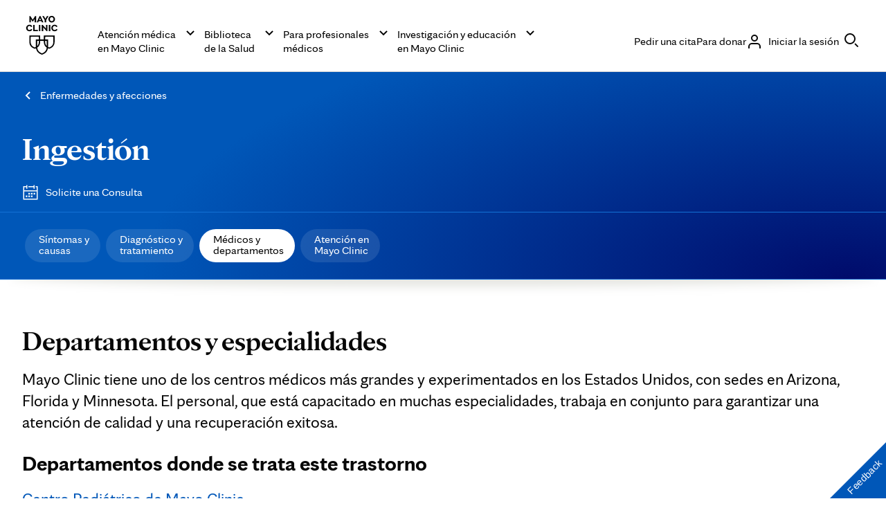

--- FILE ---
content_type: application/javascript; charset=utf-8
request_url: https://secure.adnxs.com/getuidp?callback=jsonp_1769539549860_95148
body_size: -190
content:
jsonp_1769539549860_95148({"uid":"0"})

--- FILE ---
content_type: application/javascript
request_url: https://www.mayoclinic.org/L7LxY/Wzc/AVl7/OL8E9w/s_/V9SupNtbzpSrkf5G5a/LWMgAQ/PxEuV/GB1CEYB
body_size: 170655
content:
(function(){if(typeof Array.prototype.entries!=='function'){Object.defineProperty(Array.prototype,'entries',{value:function(){var index=0;const array=this;return {next:function(){if(index<array.length){return {value:[index,array[index++]],done:false};}else{return {done:true};}},[Symbol.iterator]:function(){return this;}};},writable:true,configurable:true});}}());(function(){ZM();c7E();NrE();var d4=function AY(rW,z6){'use strict';var AB=AY;switch(rW){case wf:{var W8=z6[XE];var dj=z6[mE];w6.push(C9);if(tB(F4(W8,dj))){throw new (BN[Ss(typeof Ch()[CL(wj)],Mj([],[][[]]))?Ch()[CL(hq)](IF,HF,b9,l6,R9):Ch()[CL(WY)](Ts,AP,c6,gq,MU)])(Ss(typeof FF()[Rr(b9)],Mj('',[][[]]))?FF()[Rr(UB)].apply(null,[Aq,Vd,Td]):FF()[Rr(Ph)](mB,fY,IJ));}w6.pop();}break;case U7:{var dY=z6[XE];w6.push(Sh);var zs=BP(typeof TB()[qW(l6)],Mj([],[][[]]))?TB()[qW(gW)](ds,AL,lh,DB,LP):TB()[qW(zY)](hL,gW,fY,B8,Xs);try{var HY=w6.length;var Cr=tB(tB(XE));if(dY[vP()[hr(Gh)].apply(null,[P6,wP,l6,l6,PF,hq])][FF()[Rr(TF)].apply(null,[K8,xB,tE])]){var tW=dY[Ss(typeof vP()[hr(OJ)],Mj([],[][[]]))?vP()[hr(Gh)].apply(null,[tB(tB([])),wP,l6,VU,kP,hq]):vP()[hr(DJ)](x4,YW,UY,g9,xW,Ur)][FF()[Rr(TF)](K8,Us,tE)][FF()[Rr(b8)](Gs,hh,A0)]();var Yd;return w6.pop(),Yd=tW,Yd;}else{var cB;return w6.pop(),cB=zs,cB;}}catch(Jh){w6.splice(TJ(HY,jJ),Infinity,Sh);var Aj;return w6.pop(),Aj=zs,Aj;}w6.pop();}break;case AG:{w6.push(O8);var Qq=[r9()[zP(UB)].call(null,pU,b8,Gh,ZL),Jj()[S6(m6)](S9,Fr),BP(typeof Gd()[xq(gW)],Mj([],[][[]]))?Gd()[xq(RB)](b8,hF,d9,IY,lj,nB):Gd()[xq(EY)](ld,jW,hh,tB(jJ),Gh,DY),vP()[hr(zY)].apply(null,[tB(tB([])),q8,Cs,KL,Ur,Gh]),Jj()[S6(L8)](l6,Y),Ss(typeof pJ()[Q6(Nh)],Mj([],[][[]]))?pJ()[Q6(tF)](b8,p7):pJ()[Q6(sj)](RL,Fd),mW()[cP(kh)](dP,ZF),BP(typeof FF()[Rr(L8)],Mj('',[][[]]))?FF()[Rr(Ph)](ZW,O9,b8):FF()[Rr(JP)].apply(null,[tq,Ir,jB]),r9()[zP(m6)].call(null,n1,L8,ms,nm),Jj()[S6(K4)].call(null,WF,B9),r9()[zP(L8)](FB,OW,GL,sJ),Ss(typeof Jj()[S6(Us)],Mj('',[][[]]))?Jj()[S6(GL)](h9,X8):Jj()[S6(B8)](Pr,zW),TB()[qW(kJ)](s9,CB,KL,tB(jJ),E8),r9()[zP(K4)].call(null,Ir,m6,V4,AL),Jj()[S6(Vd)](Z9,wd),Jj()[S6(IY)](x4,bF),FF()[Rr(fB)].call(null,q6,tB(tB([])),TE),Jj()[S6(nJ)](gW,bW),TB()[qW(b4)](DY,b9,GU,tB(tB({})),L8),FF()[Rr(n1)](Hj,tB(tB([])),D6),mW()[cP(KY)].call(null,wE,Yh),pJ()[Q6(x4)].apply(null,[vW,tL]),FF()[Rr(h9)](d6,d9,w9),r9()[zP(GL)](DW,Es,vW,M4),TB()[qW(KL)](q8,RB,CB,kh,Rh),Gd()[xq(Cs)].apply(null,[PF,FW,WY,tB(jJ),RB,Ys]),FF()[Rr(M9)].apply(null,[KY,x4,VJ])];if(LU(typeof BN[vP()[hr(Gh)](Ph,nP,l6,tB(tB(hq)),L8,hq)][pJ()[Q6(fY)](qj,Q0)],pJ()[Q6(QJ)](d9,T8))){var NU;return w6.pop(),NU=null,NU;}var R4=Qq[mW()[cP(hq)].call(null,x8,fB)];var Lh=pJ()[Q6(DJ)].apply(null,[kr,BW]);for(var m8=zw[FF()[Rr(VY)](Ir,tB(tB(hq)),hU)]();IB(m8,R4);m8++){var ZJ=Qq[m8];if(Ss(BN[vP()[hr(Gh)](hh,nP,l6,g9,RB,hq)][Ss(typeof pJ()[Q6(vW)],'undefined')?pJ()[Q6(fY)].apply(null,[qj,Q0]):pJ()[Q6(sj)](I6,mr)][ZJ],undefined)){Lh=pJ()[Q6(DJ)](kr,BW)[BP(typeof pJ()[Q6(n1)],'undefined')?pJ()[Q6(sj)](Vr,GU):pJ()[Q6(RB)](C6,Q4)](Lh,mW()[cP(d6)].call(null,n6,x4))[pJ()[Q6(RB)].call(null,C6,Q4)](m8);}}var Cq;return w6.pop(),Cq=Lh,Cq;}break;case ww:{var lJ=z6[XE];w6.push(OB);var LJ;return LJ=tB(tB(lJ[vP()[hr(Gh)].call(null,OL,fj,l6,tB({}),lh,hq)]))&&tB(tB(lJ[vP()[hr(Gh)](WY,fj,l6,b8,TF,hq)][pJ()[Q6(fY)](qj,bs)]))&&lJ[Ss(typeof vP()[hr(sj)],Mj(BP(typeof pJ()[Q6(DJ)],Mj([],[][[]]))?pJ()[Q6(sj)](mh,D1):pJ()[Q6(DJ)](kr,SU),[][[]]))?vP()[hr(Gh)].apply(null,[KY,fj,l6,tB(tB(hq)),nB,hq]):vP()[hr(DJ)](TF,Er,MY,Ur,rF,hq)][BP(typeof pJ()[Q6(zY)],'undefined')?pJ()[Q6(sj)].apply(null,[m9,TF]):pJ()[Q6(fY)](qj,bs)][hq]&&BP(lJ[vP()[hr(Gh)](JP,fj,l6,xB,Yh,hq)][pJ()[Q6(fY)].apply(null,[qj,bs])][xr[Zs]][FF()[Rr(b8)](Gs,fY,jY)](),FF()[Rr(xB)].apply(null,[Nq,UB,d7]))?Jj()[S6(l6)](qs,tj):r9()[zP(DJ)](qL,tB(jJ),P6,JB),w6.pop(),LJ;}break;case Vw:{w6.push(Yj);try{var FY=w6.length;var jF=tB(mE);var Uj;return Uj=tB(tB(BN[r9()[zP(wj)].apply(null,[pj,B8,xP,bW])][Ss(typeof r9()[zP(OJ)],Mj('',[][[]]))?r9()[zP(Vd)](Hh,TF,vW,Js):r9()[zP(jJ)].apply(null,[J4,rU,gB,Ws])])),w6.pop(),Uj;}catch(rJ){w6.splice(TJ(FY,jJ),Infinity,Yj);var X4;return w6.pop(),X4=tB({}),X4;}w6.pop();}break;case C1:{w6.push(qU);var kq;return kq=BN[Jj()[S6(lj)](t9,KP)][vP()[hr(d9)].call(null,JP,I6,R9,DJ,Ur,qL)],w6.pop(),kq;}break;case Yp:{w6.push(FW);try{var Qs=w6.length;var Sd=tB({});var Q9=Mj(BN[Ss(typeof FF()[Rr(Yh)],Mj('',[][[]]))?FF()[Rr(KY)](qP,tB([]),gY):FF()[Rr(Ph)](Rq,g9,nj)](BN[Ss(typeof r9()[zP(b8)],Mj([],[][[]]))?r9()[zP(wj)](pj,xB,tB({}),C8):r9()[zP(jJ)](x4,OW,c6,N9)][Jj()[S6(Or)](cJ,x9)]),Yq(BN[FF()[Rr(KY)](qP,EY,gY)](BN[BP(typeof r9()[zP(fW)],Mj('',[][[]]))?r9()[zP(jJ)](Pj,fY,xB,s8):r9()[zP(wj)](pj,Gs,CB,C8)][mW()[cP(g8)].call(null,NP,tF)]),jJ));Q9+=Mj(Yq(BN[FF()[Rr(KY)](qP,lh,gY)](BN[r9()[zP(wj)].call(null,pj,O9,DB,C8)][mW()[cP(lj)].apply(null,[ps,JP])]),xr[KL]),Yq(BN[FF()[Rr(KY)].call(null,qP,Nh,gY)](BN[r9()[zP(wj)].apply(null,[pj,Yh,ms,C8])][BP(typeof r9()[zP(EU)],Mj([],[][[]]))?r9()[zP(jJ)](ms,PF,xB,q4):r9()[zP(nJ)].call(null,c6,lj,FB,Eq)]),xr[ld]));Q9+=Mj(Yq(BN[FF()[Rr(KY)].call(null,qP,Cs,gY)](BN[r9()[zP(wj)](pj,Vd,b9,C8)][Ss(typeof pJ()[Q6(KL)],'undefined')?pJ()[Q6(nB)].apply(null,[zY,Ih]):pJ()[Q6(sj)](n8,w4)]),xr[QJ]),Yq(BN[BP(typeof FF()[Rr(h9)],'undefined')?FF()[Rr(Ph)].call(null,v6,ZU,c9):FF()[Rr(KY)](qP,tB({}),gY)](BN[BP(typeof r9()[zP(fW)],Mj('',[][[]]))?r9()[zP(jJ)].apply(null,[mF,nB,OJ,GL]):r9()[zP(wj)].apply(null,[pj,IY,JP,C8])][r9()[zP(Or)](JP,fW,tB(tB({})),wF)]),Ph));Q9+=Mj(Yq(BN[BP(typeof FF()[Rr(kh)],Mj([],[][[]]))?FF()[Rr(Ph)].call(null,kF,tB({}),Ps):FF()[Rr(KY)].apply(null,[qP,tB(tB(hq)),gY])](BN[r9()[zP(wj)].apply(null,[pj,QL,tB([]),C8])][BP(typeof r9()[zP(OJ)],Mj('',[][[]]))?r9()[zP(jJ)].call(null,Pv,FB,d6,bz):r9()[zP(Nh)].apply(null,[Bj,Y4,tB(tB(hq)),Gt])]),B8),Yq(BN[BP(typeof FF()[Rr(CB)],'undefined')?FF()[Rr(Ph)](s2,hl,NA):FF()[Rr(KY)].call(null,qP,jJ,gY)](BN[r9()[zP(wj)](pj,PF,ZF,C8)][Jj()[S6(Nh)].call(null,Cs,cZ)]),DJ));Q9+=Mj(Yq(BN[FF()[Rr(KY)](qP,Us,gY)](BN[Ss(typeof r9()[zP(Ph)],Mj('',[][[]]))?r9()[zP(wj)].apply(null,[pj,g8,rU,C8]):r9()[zP(jJ)](B3,b4,jJ,Iz)][pJ()[Q6(xP)](kX,vk)]),R9),Yq(BN[FF()[Rr(KY)].apply(null,[qP,K4,gY])](BN[r9()[zP(wj)](pj,tB(hq),tB(tB({})),C8)][Jj()[S6(Kv)].call(null,wt,KA)]),l6));Q9+=Mj(Yq(BN[FF()[Rr(KY)].call(null,qP,JP,gY)](BN[r9()[zP(wj)](pj,tF,xP,C8)][r9()[zP(Kv)].call(null,V3,b4,Cs,An)]),xr[Gh]),Yq(BN[FF()[Rr(KY)].call(null,qP,JP,gY)](BN[r9()[zP(wj)](pj,x4,RB,C8)][Jj()[S6(tF)].apply(null,[hT,Ib])]),xr[d9]));Q9+=Mj(Yq(BN[FF()[Rr(KY)](qP,tB(hq),gY)](BN[r9()[zP(wj)](pj,d6,wt,C8)][Jj()[S6(x4)](G3,SU)]),QJ),Yq(BN[FF()[Rr(KY)](qP,kJ,gY)](BN[BP(typeof r9()[zP(GL)],Mj([],[][[]]))?r9()[zP(jJ)](Pn,L8,ms,gB):r9()[zP(wj)].call(null,pj,DW,b4,C8)][Ss(typeof TB()[qW(wj)],Mj([],[][[]]))?TB()[qW(d9)].apply(null,[nA,b4,EY,jJ,Ik]):TB()[qW(gW)](qs,Uv,Nh,sj,ng)]),WY));Q9+=Mj(Yq(BN[FF()[Rr(KY)].apply(null,[qP,vW,gY])](BN[r9()[zP(wj)].call(null,pj,xW,GU,C8)][BP(typeof Jj()[S6(jJ)],Mj([],[][[]]))?Jj()[S6(B8)].call(null,Sz,RD):Jj()[S6(fY)](OJ,IX)]),xr[OJ]),Yq(BN[FF()[Rr(KY)].apply(null,[qP,tB(tB({})),gY])](BN[r9()[zP(wj)](pj,Us,KY,C8)][Ch()[CL(b4)](nA,KI,WY,Gh,Nn)]),Cs));Q9+=Mj(Yq(BN[FF()[Rr(KY)].apply(null,[qP,hl,gY])](BN[r9()[zP(wj)](pj,tB(hq),OJ,C8)][BP(typeof Jj()[S6(WY)],'undefined')?Jj()[S6(B8)].apply(null,[wt,qt]):Jj()[S6(FB)](V4,lT)]),kJ),Yq(BN[BP(typeof FF()[Rr(WY)],Mj('',[][[]]))?FF()[Rr(Ph)].call(null,nT,c6,hl):FF()[Rr(KY)](qP,JP,gY)](BN[r9()[zP(wj)].apply(null,[pj,L8,tB(tB(jJ)),C8])][pJ()[Q6(TF)](LP,W2)]),xr[RB]));Q9+=Mj(Yq(BN[FF()[Rr(KY)](qP,x4,gY)](BN[r9()[zP(wj)](pj,b4,d6,C8)][Jj()[S6(nB)](xB,pK)]),KL),Yq(BN[FF()[Rr(KY)](qP,P6,gY)](BN[r9()[zP(wj)](pj,ZU,tB({}),C8)][mW()[cP(gB)].apply(null,[Nl,TF])]),xr[zY]));Q9+=Mj(Yq(BN[FF()[Rr(KY)](qP,R9,gY)](BN[r9()[zP(wj)](pj,tB(tB(jJ)),rU,C8)][Jj()[S6(xP)](zH,bt)]),d9),Yq(BN[FF()[Rr(KY)](qP,ms,gY)](BN[r9()[zP(wj)](pj,h9,Es,C8)][BP(typeof TB()[qW(zY)],Mj(pJ()[Q6(DJ)].call(null,kr,bH),[][[]]))?TB()[qW(gW)].call(null,zv,rH,RB,tF,P2):TB()[qW(OJ)](nA,zY,OJ,gW,Ih)]),zw[pJ()[Q6(Ir)](g8,ZK)]()));Q9+=Mj(Yq(BN[FF()[Rr(KY)](qP,VY,gY)](BN[r9()[zP(wj)](pj,j2,tB(tB([])),C8)][Gd()[xq(kJ)](KL,DW,m6,kh,vW,nA)]),RB),Yq(BN[FF()[Rr(KY)](qP,tB({}),gY)](BN[r9()[zP(wj)].call(null,pj,c6,VU,C8)][FF()[Rr(d6)](JP,EU,vn)]),zY));Q9+=Mj(Yq(BN[FF()[Rr(KY)].apply(null,[qP,qs,gY])](BN[BP(typeof r9()[zP(sj)],Mj('',[][[]]))?r9()[zP(jJ)].call(null,IT,tB(tB(jJ)),tB(tB(hq)),Z2):r9()[zP(wj)].call(null,pj,tB({}),tB(tB(hq)),C8)][Jj()[S6(TF)](Hj,nT)]),xr[hh]),Yq(BN[FF()[Rr(KY)].apply(null,[qP,d9,gY])](BN[r9()[zP(wj)](pj,zY,CB,C8)][BP(typeof Jj()[S6(FB)],Mj([],[][[]]))?Jj()[S6(B8)](Dv,Bx):Jj()[S6(Ir)](Bj,mI)]),CB));Q9+=Mj(Yq(BN[FF()[Rr(KY)](qP,hh,gY)](BN[r9()[zP(wj)](pj,gW,tB(tB({})),C8)][Ss(typeof r9()[zP(KL)],Mj('',[][[]]))?r9()[zP(tF)](GT,tB(jJ),Y4,Rq):r9()[zP(jJ)](fb,xP,lj,vH)]),xr[CB]),Yq(BN[FF()[Rr(KY)].call(null,qP,wt,gY)](BN[r9()[zP(wj)](pj,M9,tB(tB([])),C8)][FF()[Rr(g8)](qj,jJ,PM)]),xr[lh]));Q9+=Mj(Yq(BN[FF()[Rr(KY)](qP,b4,gY)](BN[r9()[zP(wj)](pj,tB([]),tB([]),C8)][mW()[cP(rU)](mg,jJ)]),DW),Yq(BN[FF()[Rr(KY)].apply(null,[qP,VU,gY])](BN[r9()[zP(wj)].call(null,pj,KY,Yh,C8)][r9()[zP(x4)].apply(null,[Z9,b8,tB(jJ),rp])]),GU));Q9+=Mj(Yq(BN[BP(typeof FF()[Rr(KY)],Mj('',[][[]]))?FF()[Rr(Ph)](nk,tB({}),LX):FF()[Rr(KY)].apply(null,[qP,fY,gY])](BN[r9()[zP(wj)](pj,c6,sj,C8)][FF()[Rr(lj)](wj,Us,Sh)]),O9),Yq(BN[FF()[Rr(KY)].apply(null,[qP,gW,gY])](BN[r9()[zP(wj)](pj,m6,fY,C8)][mW()[cP(UB)].call(null,Lc,EU)]),xr[vW]));Q9+=Mj(Mj(Yq(BN[FF()[Rr(KY)](qP,tF,gY)](BN[FF()[Rr(l6)].apply(null,[FB,tB({}),f8])][r9()[zP(fY)](wt,gB,O9,zX)]),EU),Yq(BN[FF()[Rr(KY)].apply(null,[qP,Ph,gY])](BN[r9()[zP(wj)].apply(null,[pj,EU,Cs,C8])][mW()[cP(m6)](qk,M9)]),b9)),Yq(BN[FF()[Rr(KY)](qP,tB(tB({})),gY)](BN[r9()[zP(wj)].apply(null,[pj,h9,tB(jJ),C8])][mW()[cP(L8)](TU,EY)]),b8));var Ok;return Ok=Q9[FF()[Rr(b8)](Gs,hq,Sx)](),w6.pop(),Ok;}catch(xt){w6.splice(TJ(Qs,jJ),Infinity,FW);var nU;return nU=Ss(typeof r9()[zP(rU)],Mj('',[][[]]))?r9()[zP(DJ)](qL,QL,WY,G2):r9()[zP(jJ)](Sk,L8,tB({}),Qg),w6.pop(),nU;}w6.pop();}break;case z0:{w6.push(Lb);try{var nz=w6.length;var O2=tB(tB(XE));var Fv;return Fv=tB(tB(BN[r9()[zP(wj)].apply(null,[pj,FB,tB(jJ),JH])][r9()[zP(IY)](OD,tB(tB(jJ)),nJ,hn)])),w6.pop(),Fv;}catch(En){w6.splice(TJ(nz,jJ),Infinity,Lb);var C3;return w6.pop(),C3=tB(mE),C3;}w6.pop();}break;case vV:{w6.push(YD);var Xl=tB(mE);try{var Cb=w6.length;var JT=tB(tB(XE));if(BN[r9()[zP(wj)](pj,zY,h9,s4)][r9()[zP(IY)].apply(null,[OD,m6,t9,YU])]){BN[r9()[zP(wj)](pj,L8,OW,s4)][BP(typeof r9()[zP(xB)],Mj('',[][[]]))?r9()[zP(jJ)](AA,tB(tB(jJ)),ld,q3):r9()[zP(IY)](OD,j2,Nn,YU)][FF()[Rr(FB)].call(null,A3,ZU,g4)](Ss(typeof r9()[zP(tF)],Mj([],[][[]]))?r9()[zP(rF)].call(null,C6,xW,tB({}),vr):r9()[zP(jJ)].call(null,YD,t9,g8,RA),FF()[Rr(xP)].apply(null,[VU,hq,jx]));BN[Ss(typeof r9()[zP(Kv)],Mj('',[][[]]))?r9()[zP(wj)](pj,d9,MU,s4):r9()[zP(jJ)](tg,ms,GL,QK)][BP(typeof r9()[zP(Us)],Mj('',[][[]]))?r9()[zP(jJ)].call(null,qX,tB(tB(jJ)),tB(tB([])),Px):r9()[zP(IY)](OD,tB({}),Us,YU)][r9()[zP(ZU)].call(null,kr,VU,b4,U6)](r9()[zP(rF)].apply(null,[C6,OJ,QL,vr]));Xl=tB(tB(mE));}}catch(Kk){w6.splice(TJ(Cb,jJ),Infinity,YD);}var UI;return w6.pop(),UI=Xl,UI;}break;case Tc:{var SD=z6[XE];w6.push(qA);try{var Lg=w6.length;var FK=tB(mE);if(BP(SD[vP()[hr(Gh)].apply(null,[qs,Tg,l6,nJ,fB,hq])][Jj()[S6(Ur)](Vd,jx)],undefined)){var rX;return rX=TB()[qW(zY)].call(null,SA,gW,l6,B8,Xs),w6.pop(),rX;}if(BP(SD[vP()[hr(Gh)](M9,Tg,l6,EY,UB,hq)][Jj()[S6(Ur)](Vd,jx)],tB(mE))){var dg;return dg=r9()[zP(DJ)](qL,ld,PF,Dh),w6.pop(),dg;}var Cz;return Cz=Ss(typeof Jj()[S6(tF)],'undefined')?Jj()[S6(l6)](qs,RP):Jj()[S6(B8)].apply(null,[ZI,Cs]),w6.pop(),Cz;}catch(wT){w6.splice(TJ(Lg,jJ),Infinity,qA);var Wz;return Wz=FF()[Rr(gB)].apply(null,[Nn,Kv,mL]),w6.pop(),Wz;}w6.pop();}break;case Gw:{w6.push(QX);var E3=Ss(typeof pJ()[Q6(m6)],Mj([],[][[]]))?pJ()[Q6(V4)](Es,I3):pJ()[Q6(sj)](VI,lK);var pv=pJ()[Q6(QL)].apply(null,[K2,I6]);for(var Jt=hq;IB(Jt,dl);Jt++)E3+=pv[Jj()[S6(wj)].call(null,VU,qF)](BN[mW()[cP(l6)](q2,hl)][r9()[zP(KY)](qj,Nh,h9,Lv)](Ht(BN[BP(typeof mW()[cP(c6)],'undefined')?mW()[cP(Zs)](wg,nv):mW()[cP(l6)](q2,hl)][r9()[zP(d6)](CB,kJ,KY,PA)](),pv[mW()[cP(hq)].call(null,Dl,fB)])));var kn;return w6.pop(),kn=E3,kn;}break;case q1:{var Xn=z6[XE];var sv=z6[mE];w6.push(Q4);if(Ol(typeof BN[FF()[Rr(l6)].apply(null,[FB,O9,Ms])][TB()[qW(hh)](mX,B8,VY,lj,Fl)],pJ()[Q6(QJ)](d9,gv))){BN[FF()[Rr(l6)].apply(null,[FB,tB(tB({})),Ms])][TB()[qW(hh)](mX,B8,L8,fB,Fl)]=pJ()[Q6(DJ)].call(null,kr,JD)[BP(typeof pJ()[Q6(Us)],Mj('',[][[]]))?pJ()[Q6(sj)].call(null,xU,EK):pJ()[Q6(RB)](C6,z2)](Xn,Jj()[S6(Gh)].apply(null,[g8,IP]))[Ss(typeof pJ()[Q6(kJ)],Mj('',[][[]]))?pJ()[Q6(RB)](C6,z2):pJ()[Q6(sj)].call(null,mb,sz)](sv,BP(typeof r9()[zP(Or)],Mj([],[][[]]))?r9()[zP(jJ)](Mb,tB(tB(hq)),WI,FH):r9()[zP(FB)].call(null,G3,TF,VY,CU));}w6.pop();}break;case HO:{var VD;w6.push(Ut);return VD=new (BN[BP(typeof Jj()[S6(WI)],Mj([],[][[]]))?Jj()[S6(B8)](DT,wH):Jj()[S6(UB)].call(null,nB,k4)])()[pJ()[Q6(Or)].call(null,Rv,U8)](),w6.pop(),VD;}break;case RM:{var zI=z6[XE];var wA=z6[mE];w6.push(x9);var PD=wA[mW()[cP(nJ)](Qh,kP)];var Tv=wA[Jj()[S6(OL)].call(null,QL,BU)];var GK=wA[mW()[cP(Or)].call(null,cU,pj)];var It=wA[pJ()[Q6(OL)](Wk,Nr)];var Vt=wA[pJ()[Q6(MU)](R9,Th)];var xv=wA[vP()[hr(DW)].call(null,b9,Nz,ld,j2,Zs,b3)];var Kt=wA[FF()[Rr(m6)](OJ,KY,fz)];var rT=wA[FF()[Rr(tF)].call(null,Tn,hh,XF)];var Bz;return Bz=(BP(typeof pJ()[Q6(d6)],'undefined')?pJ()[Q6(sj)](Tb,qv):pJ()[Q6(DJ)].apply(null,[kr,g4]))[pJ()[Q6(RB)](C6,qG)](zI)[pJ()[Q6(RB)](C6,qG)](PD,mW()[cP(d6)](vr,x4))[pJ()[Q6(RB)].apply(null,[C6,qG])](Tv,mW()[cP(d6)].apply(null,[vr,x4]))[pJ()[Q6(RB)](C6,qG)](GK,mW()[cP(d6)].call(null,vr,x4))[Ss(typeof pJ()[Q6(fg)],Mj([],[][[]]))?pJ()[Q6(RB)](C6,qG):pJ()[Q6(sj)].call(null,Tn,TH)](It,mW()[cP(d6)].apply(null,[vr,x4]))[Ss(typeof pJ()[Q6(wt)],Mj('',[][[]]))?pJ()[Q6(RB)](C6,qG):pJ()[Q6(sj)](Eb,mF)](Vt,Ss(typeof mW()[cP(fg)],'undefined')?mW()[cP(d6)](vr,x4):mW()[cP(Zs)](dz,YA))[pJ()[Q6(RB)](C6,qG)](xv,mW()[cP(d6)].apply(null,[vr,x4]))[BP(typeof pJ()[Q6(wt)],Mj([],[][[]]))?pJ()[Q6(sj)](Yv,kH):pJ()[Q6(RB)](C6,qG)](Kt,mW()[cP(d6)](vr,x4))[Ss(typeof pJ()[Q6(rU)],'undefined')?pJ()[Q6(RB)].call(null,C6,qG):pJ()[Q6(sj)](Y2,n6)](rT,Ss(typeof Jj()[S6(nB)],'undefined')?Jj()[S6(zY)].apply(null,[TF,PJ]):Jj()[S6(B8)](S3,gx)),w6.pop(),Bz;}break;case bV:{var jv=z6[XE];w6.push(Kv);var OA=new (BN[mW()[cP(h9)](Pq,d9)])();var Sn=OA[Jj()[S6(rU)](Rv,Jr)](jv);var ZA=pJ()[Q6(DJ)](kr,gT);Sn[FF()[Rr(GU)](DJ,EU,EX)](function(Y3){w6.push(Ez);ZA+=BN[BP(typeof FF()[Rr(hq)],Mj('',[][[]]))?FF()[Rr(Ph)](Vg,P6,YI):FF()[Rr(R9)](kh,tB(jJ),rb)][pJ()[Q6(KL)].apply(null,[FB,ZX])](Y3);w6.pop();});var lx;return lx=BN[Ss(typeof Jj()[S6(Us)],'undefined')?Jj()[S6(KL)](LP,St):Jj()[S6(B8)](Ik,wn)](ZA),w6.pop(),lx;}break;case vm:{var mv=z6[XE];w6.push(Fn);var Gb=mv[vP()[hr(Gh)](Cs,YH,l6,xW,tF,hq)][Jj()[S6(V4)](PK,mI)];if(Gb){var Cn=Gb[FF()[Rr(b8)].call(null,Gs,Ir,fq)]();var Jb;return w6.pop(),Jb=Cn,Jb;}else{var HU;return HU=TB()[qW(zY)](Ws,gW,wt,KL,Xs),w6.pop(),HU;}w6.pop();}break;case Q:{var qz=z6[XE];w6.push(jH);var Q3=Jj()[S6(ZF)].apply(null,[Wk,E4]);var rA=Jj()[S6(ZF)](Wk,E4);if(qz[FF()[Rr(l6)](FB,h9,Lq)]){var Lx=qz[FF()[Rr(l6)](FB,WY,Lq)][FF()[Rr(Ir)](xW,hq,bb)](r9()[zP(PF)].apply(null,[V2,tB(hq),V4,cW]));var Oz=Lx[pJ()[Q6(Nn)].apply(null,[kJ,jx])](r9()[zP(ZF)](Rh,Zs,JP,X9));if(Oz){var sX=Oz[Ss(typeof FF()[Rr(xW)],'undefined')?FF()[Rr(Ur)].apply(null,[g8,KY,fl]):FF()[Rr(Ph)].apply(null,[gU,OL,k2])](BP(typeof FF()[Rr(Us)],Mj([],[][[]]))?FF()[Rr(Ph)](R2,Zs,hX):FF()[Rr(P6)](L8,xW,Ng));if(sX){Q3=Oz[pJ()[Q6(OW)](QL,ZL)](sX[BP(typeof pJ()[Q6(Yh)],Mj('',[][[]]))?pJ()[Q6(sj)](Bj,M9):pJ()[Q6(kP)](RB,XY)]);rA=Oz[pJ()[Q6(OW)].call(null,QL,ZL)](sX[Ss(typeof vP()[hr(WY)],Mj(BP(typeof pJ()[Q6(B8)],Mj('',[][[]]))?pJ()[Q6(sj)](jH,Y2):pJ()[Q6(DJ)](kr,hF),[][[]]))?vP()[hr(GU)].apply(null,[QL,DH,zY,Zs,g9,S9]):vP()[hr(DJ)].call(null,d6,n3,LI,tB({}),Y4,Az)]);}}}var zk;return zk=DU(PN,[Ss(typeof Gd()[xq(sj)],'undefined')?Gd()[xq(d9)](fW,hq,wt,tB(tB({})),ld,ZT):Gd()[xq(RB)].call(null,tB(tB([])),sn,KY,WI,xx,IT),Q3,r9()[zP(V4)](wj,R9,fB,Xj),rA]),w6.pop(),zk;}break;case PN:{var Jx;w6.push(UH);return Jx=BP(typeof BN[r9()[zP(wj)].call(null,pj,Nh,Or,P4)][TB()[qW(Gh)](nr,b4,PF,tB(tB(hq)),dz)],Ss(typeof mW()[cP(j2)],'undefined')?mW()[cP(b4)].call(null,C4,RB):mW()[cP(Zs)].apply(null,[T8,rD]))||BP(typeof BN[r9()[zP(wj)].call(null,pj,kJ,K4,P4)][Ch()[CL(kJ)](LF,Ek,CB,d9,fB)],mW()[cP(b4)](C4,RB))||BP(typeof BN[r9()[zP(wj)](pj,Vd,ZF,P4)][FF()[Rr(kh)](CB,tB(tB([])),CW)],mW()[cP(b4)](C4,RB)),w6.pop(),Jx;}break;case Lm:{w6.push(Gk);var cz;return cz=tB(tB(BN[r9()[zP(wj)].apply(null,[pj,CB,UB,ZK])][pJ()[Q6(FB)](Wt,nY)])),w6.pop(),cz;}break;}};var F4=function(wK,GX){return wK instanceof GX;};var p3=function(z3,Pz){return z3>Pz;};var CD=function(wI,vl){return wI[SH[Zs]](vl);};var DK=function(jb){return BN["Math"]["floor"](BN["Math"]["random"]()*jb["length"]);};var db=function(){return ["\x61\x70\x70\x6c\x79","\x66\x72\x6f\x6d\x43\x68\x61\x72\x43\x6f\x64\x65","\x53\x74\x72\x69\x6e\x67","\x63\x68\x61\x72\x43\x6f\x64\x65\x41\x74"];};function ZM(){zw=new Object();if(typeof window!==''+[][[]]){BN=window;}else if(typeof global!=='undefined'){BN=global;}else{BN=this;}}var wX=function(qx,XK){return qx%XK;};var k3=function(){Wg=["T\'\fMH$127",";>(#QT{77D\b\'PX8\t^3","T\t\n52HDP","T","15P96[N\tC","T-\bJE\x3f0\v\r[\\M\n\x3f+B,!T\\","e","N\x07D-","I\'AO8\tD/","2\fQ^L\v$0U","YE","2]\n","&;4","\tC,2KQ9*","[K997YRT\v","","\f6AiT9","O3 I","#QO","WP\r\nY\x40k\x07, ","_W(]\x40","%\bZQ\x07","\'0su|1\x00\x00k/gu*>$v\r","45|\v$~","%aD{VEe2KmB%3-bpA&J","\'LF","G\f107\\W\f7)v2AO","\\DBa ]\x40\tp.AUJN)P\f~\\D]\x3f_ \x00QG\x40>90)CtYZ77\\","\n%TC3X&L","9\"L","H/PA#\r2]SP&76M","+","\"]JZ","K506LYW\x00leU!AX","31,\'3WYVv\x07W$FO[6]4\nM","u ]g\x07V$","B$12J","T0]W\x3f5:+sUA=/6Q>tIB","7\f!)\rS","\t%2V",",V*!GK","QB=;\vJ_U\x07#(","N\'D5UE\x3f0","W","5\\O",":\'LQl\x07; V2XZ","UT\v; K\x40F2","|0-\r","87","=PR\t7\tR","QK","Wj;5","E.nA\f","H\\N\b","(J%\\Y](AG\b>9\'","\vF%","\"A ","\"\x40\x07PFE3pA5,\fJqM95J\'","\x07","2\bV\x40","3-\rLXw\b,W;","xpY/+F\"\'PX\tC","BpX\t","\\V","L_}3(\x40\'",";>(#QT\"1\x40#A\n\tFU$LV$+0^W\x00{,Q!THFX/LE5pH*VW2 WK\'Z\nFX5\bJE5rb\rW^$7DsZHE2MUQp6#]YN\r\\1ZFST3\fLK/xwb]DP2k","C2\v","\x3fTH","\vR$8jm","6,-{XY*A","I\n ","\n%TC,U5","V!\\D",")dt","U$L","C$\x00WR","\tY]/70P","H","]\\","JEV\x3f(\x40;\x3fTS\n\tV)","\tA$","&$W6","\b","!A\x40L","\x00\x3f3","]Dy\"7L\t&AO","\nV\x40M<U","#E1Wd\v<]","W\f3;","\bNM16\nW^}3+Q","I]$\nC):G^","B\'eK\vT5\bJ","*#EF+\x07H\bKW\t>","[#+Q*","\b51","<nqt;","9U6Gi\b","PM8","K","%1mem;","\'VE\f)-\x00","\v\b","","\n#EF\x07E(V\v\n&\x3f1\x00JYH","EK\b^3\t",".._YV","\"ZN$","hk3&","GP\bNM#"," J\x3f,\x07TUJ\x40j&J#\x40^X\fK 2;>","z4$PH\tG$~Q7; ","TYKi","",":","IT-\fZH","\x3f)<","127K","\t6AK","S","X2YP(\'\rL","UE","$ V\x3fCO","&FO:T/|E","\bmQ\\V4R\bEiRCf\"qQ\x07T)D#PNTD\'C3\fA\x00","%9+\r|QL","\"1D\b;p\\","V","#","\x40\x076XO/UHA","RCg","#\\D","\x00","0ZD","47P\'","Z\b\b","","I\b-\f[QT/S\n:YK","[A\t","a3UM","C\nD%\bK","_A&93\'W^]!0#V\'","+P","4g)NS|\n%ro+9\t"," ;!\nY\\{77f&[^","0GC\r","M5&\'\x07|r","\tD2\bMT","B\tB{B",">V","<","","","#3","B9\x07","","OKDd","I\x07CQW>9\nUUJ","(ta#&","\x00,+QDQ3",",G","\x406GK\t(E\f\x005\x3f&BM\x008,K\f",".e\f!}H506","z47GC\vn4OV ;&","!PZT","\r","QE3e3\f[O","\x07L\f[^","]U\";&","z!t","_\v\"\x40\x076XO\t\ty$\f\\A4\x3f,\v\rTYV\v","DW5-F\n=VO","(&F^#G$L","S \\HE8PE5","\"zs|+m\"~f05)a\x3fkp5$\x079YR[\n3#B:_A\b^1JW\x07&):B\x00\t\\eq]d\rRP","QWJmA\bL","C\'","\x3f$YBU","#U=2YiD-\fLA",">10Y\\","H$","n","S_0T3QK>9-6","0#hUJ","\x07R*","q","<.*","AQPP",">ZH","6$r\x40ZT!T{#\'Cf}\vdH)v","p%*&y"];};var LU=function(Ub,RT){return Ub==RT;};var Yb=function(bX,FA){var Zn=BN["Math"]["round"](BN["Math"]["random"]()*(FA-bX)+bX);return Zn;};var Ol=function(xz,gn){return xz!=gn;};var TJ=function(DA,lH){return DA-lH;};var s3=function(tk){if(tk===undefined||tk==null){return 0;}var HH=tk["toLowerCase"]()["replace"](/[^a-z]+/gi,'');return HH["length"];};var BN;var cH=function(){return BN["Math"]["floor"](BN["Math"]["random"]()*100000+10000);};var t3=function(Qx){var cT=Qx[0]-Qx[1];var F2=Qx[2]-Qx[3];var bA=Qx[4]-Qx[5];var hI=BN["Math"]["sqrt"](cT*cT+F2*F2+bA*bA);return BN["Math"]["floor"](hI);};var WH=function(Rz,mt){return Rz&mt;};var KH=function(pg){try{if(pg!=null&&!BN["isNaN"](pg)){var vb=BN["parseFloat"](pg);if(!BN["isNaN"](vb)){return vb["toFixed"](2);}}}catch(Vn){}return -1;};var A2=function(QT){return void QT;};var Db=function(TI,E2){return TI/E2;};var BP=function(Dk,vA){return Dk===vA;};var mD=function(QU){var RI=QU%4;if(RI===2)RI=3;var WT=42+RI;var Kz;if(WT===42){Kz=function IK(n2,cX){return n2*cX;};}else if(WT===43){Kz=function Bg(sK,X3){return sK+X3;};}else{Kz=function UX(AX,lk){return AX-lk;};}return Kz;};var zw;var BT=function(Yx,M2){return Yx>=M2;};var Tz=function(){return ["5F","P4JJe0.WB","/+\'o","4\\{#,B","3BO2\r$Y4\v48 H\\9\\2","3X-TL","9.1!.IL=","P]\'","S3O","\x00d%","6CZuXQ\'3B","N%_Yp",":>2:\"SK","W","^\'7K","\bI\t\vW;+Q>","%U!IZ0,qR8","^\bd","\f","P6\tB^$\f6Y(\r)45G","2DN;\'D+\t19.G\\","\n_","R16T/\rU6&U2>0","\t","<\tX/H8;;7CJ!5SP$(IJT%_Z{4t:#L]6M","X4","48$ ","2=8$IM!\r^\v\\4$","]\'X_e\x07\x07*L2\r","9:;vP:W%s\nX $U/M>","/\r-8","2Ncp:0\"","3d:-","8;;\'OJ8i!N\fB-3C","8\t/7=","9x6\r","V&\"xj\'X:_m$3\"|t8Z&Q f;,E","y(U[o","\'(","/1\',U","B]!X)Q","\'\\3HA\f J","3_,","\x070-CV<L-b6q\x07uI3","\x07\"","i\tM2_7\v_5",".C\t","N",")\x07,\'03","#\r\r+Y","&J","ER","5\rS","\f> 4\"N}#\\.I","2S\r","D","I2E:>7= H_0","M\v\v~9\vS","\bU\x07(","\"IV3P2P","","W/S","8\tS\x00:4&4H[!P/S","Q -\x00#\vmsr\vv","3\r5","!^\v\\4$b\x07^9\v","t","Z [\"QF","W\\,","(}/E2:!$AJ<\\2Ia","Q ","#(UQ7U%","I2R!82$!","XY-F#]Gq\x40{$2\"0IV;\\#IRp, E\x07\x00;5HsgglDQ!","1<\"$0OL8X3V","&\bu\r","L:)EQ","/>:03GL:K","Q%A\'3F\b34{$\'.PQ1\\`\\_","$YM","qZ(OX\'FXF=;","A*3H\v","<W$X\x07z$","[ K2XA\"U\r","W\x00<\r/","bY#8P\rS# +_\x3f53\n","S$$D\b^","/61.H]","3pY9","M;","W\\N\vL .:65OW;4\r93B\b\bUw\vIEP\x075\v/=:/hM9MZ$at\bT;YREE\v6\n48w|L,I%R8J>\vW4d2 /EL<V.\v93B\b\bUw\v\rS=H/)o\'SV6M)R6h\\N%TTy.:65OW;}\x00\vL2$H]9B:\vT/F8;;2RJ Z4R\r\b|t\bT;YROf;\"97.J%K/IA;1BC_B:\vH/+1:\'L(4\r\x3f\'RR8T[ J.\'0aUL\'P#I]0|A\t\tO>O\t)\r/!\'/](6\\\r\'|\\QUu);!.RA%\\lRB[l)F2U\x07\rS\x00/w=hDR0Z4P$(I-T\'O\'.:65OW;4\r\'h\\\b&fjZW.\r&x4|^ W#IZ,cA\tK2Ge\v6\n48j_U7V,\x07Hn4SO2\rY\x00\'y(R]\'X4R\rn\"S\vH..B)\t/;\'=Zy!N[!\bS\vO8\rVKZO:F/;5TQ;^\\I>cg<\th#\r\tQ&:yo34H[!P/S_Sj5\vQ,\rC\x005H6\x3f$EL{]%[[\'U\rI#\\\x00w-594C0%S\nX\'3FvOXY=<!\' DT0a\rSB0(S^m^D^/3)\t(5TA._hF`c\vO4\\\t=U=!;\"RQ:WhISGn$\x07O\"\rGB))5f1(<\x40M;Z4T[b2\bQ2SNM:{;h3\x00\'0OA-5^\fJR9\f\x00X>\x07=t#~T#!\x000W($D\bS\tI2\x00u);!.RA%\\i\n\b,$P\\BU+/:I)\r/!\'/Q}Xl \\,7HH,\t\vCa$s y$\nM|DiH$4I\tT9_OB^)D>}.5TA.K%I\nG,:S\ru[7Jw5\'&L{Z!Q0mBU\x00X6\vr)1!4TV.M9M`5O{\x00\f&&1{6TY%3\tT0aWA\x001\nB4{\"}h]E3L.^\v\\-/\x07UC\x40*\tU2\x075t1iC(O!O_R:ZGB\\{\nXOP\x075\v/=:/.K%I\nG,aSF~VOW\x00{f7+C[!\'X\ve0.S\tK20KAO6N}9},v}bVy6Z\nKjRAY\\8\t78}6\nM|f\b5h\n5BIF\x0044 ,1C#0OA-5^\fWt5B\\8>5!$_|&HV6(H]/#V<>/vycRP\'V7S0$S\t\nQ\bD7:\v3|}\'SV6M)R0h\\U%S\\C82;;iR.K%I\nG,aS\bY>\x40)x!h[|DiS7/D\bUw\x07\\r=!;\"RQ:W`SW\\n \v\tQ\t,\tf\x00s&({\'!D\\$i\bT ]UZ\vu\"$0h]N4K`[BYl UQ1QZ\x07>S)1!4TVuJf]Z +B\tHj\v\\T}\x07u74-J&bb T5 N\b_C2QE7>|&oyg4N!T\vl5OB1\nB4s |:HwW%E\vn5\v\tQ\t*VXOP\x075\v/=:/L|B.]A*3H\v_FO{\nXrAa1{3CK:U6XWFkoS\tU2\x075|!h]^{O!Q\nP5\v\tU\f*VXOP\x075\v/=:/L|B2X\v\x400/\x07UHO\x3f\r^/D.x6h[|D##3\x40U\x00Z%_\\_Z/\x002\'ycyQ;O/Vn:Q^m\tU2\x075|!mT._5SA+.I\\B,\rC\x005H51\"aC}_5SA+.ITFT~OB^)D>x:h[|D2X\v\x400/\x07\x40\v6Q\x00Ss\x07w;|{I|D=S7/D\bUw3\\\x00w\rr/# T;bN\nF2$Ih#I)\r/!\'/^ W#IZ,iHPC\x40>\\ES\n>\v. </Ah}SVA*3H\v]^ _1D)\x40y0/CJ4M/O_\\1aFZ3TC553whQ3b^X2-B\bjBI\t\t2sv!)TW\"}\x00BZk5O>DB\x07) \"4-S]oO/TrmCvO\tP)\x40>z8$RP:]}RSPl U\x40\x00lVW\x00{\tf1{%CT0^!I+\'TM6\rT\v-s\tw1|zO^}LiFSj4A\x404_.\r`&05SJ;5\x40\\$iOuBIZS\\6\r/<:%]{J%S\v\b\'oxOjZD`\r7\'0aO^}4U\rZ5cA\x40:\x00Yr22}cUM&I%SP&SjBI\t34#u/6V-MP6$C^Q6\r\\S\\\x3f($45EPA#XA+.ITDZ%]S(\ry&05SJ;}\x00BPl,B\b_qYIW)+ }cT]!L2S]\'oFC\x009BVN8/=;&#X2\b*iSPF^~DP5\x07)94-h#\vL2$\x07\f9BIR5\rdv6.KH9\\4XxcT\t^9o>\x3fvy\"\bY\'^}\x00BEk\"H\tU\"OS.5/# JM0#G%mC2Q\bX&y =3IOw}\x0068W[L9BVY+> 0%0-X\v]-%^\tI8\bVKS\\:<i6oGJ2=\x40S7/D\bUw \\\x00r-5\'aC\'-X\v]-%\v\x40>\vW4\x001\bzO^}O/Tr|ACI2\vXR)F\x3f19$AY!\\}S\nY.m\bT ]IZ\v}N/z<5CJ4M/OQG\'5RL\rZ\nS3\x07\x3fiw3CL K.SGl U\x40T>TW-sw&|mL=K/J]\b|URO\x3fNJy>  3Ht}XYj3\tS8IEB)\x07,vy3\bY\'^}SBb^\f/I%O&3\r{=!$TY!V2Z\'2\x07\'\r_>H:trc\r]~gP6)H_C{OW\x00{\x07f<}/\nL{P4X\rT6.UPDZ%]\\_sJ/<\'.Qh}RQA;1BUO\"\rGD\\6\r/<:%!Q2R\bn3\t\r8QQ^)F\x3f19$AY!\\}S\nY.mWG\v\vIwI\b)`&05SJ;)&.IBBI\f\vZS./4,CehPnKY7$\vS^/\vI>/:\"\n\'\\4H\r[``ADV2\v\bRT}\x40)z8$RP:]}P:5PDZ%IY\x3fHk}y3\b\\0U%ZA\'|I\t\'VN\fZ)F61!)I\\h4U\rZ5c\vS\vI0BAR+13TW\'bT\vP0 SJI2\f\vBR2{::5Y;/_P!5UQ3Q/\rf: -J%=[\n[!5NJt\v]\x40)H)i.5TAV#\x07\vnrZGLJR9_\x00AZ)F85!\"Nt:Z}I$h\vN]Uw\vRA\x00u2:4-JAV#\x00\vnp\vS\v]#+Yf\x00g\bh\nL=P3\vG;I\b^$QEsr)34H[!P/S_fj5\x07\v\vIw\rI4+805OW;E<F0oS\ru[7Jw00-CL02G%mSRV\'_5U))34H[!P/S__j5\x07\tR$Q\x00O75)=02c.M2D3Z!{Ou)KB\\=\x07)4\"N4UFkmS%\x07BZzXr)34H[!P/S_{j5\x07\f#VW\x00{f 4{<_hOVG\'5RJIy\vZZ/A`=3i^ W#IZ,cA\tK2GB\\5\r# |3CL K.\v+\']u61\\>< =hC#X2\bop\v\x40\fN9\x00Y{s}.\'IJ}k\t6oK\rO\x3fD]PZ4F859-Ly\\i\rP64U]!SO/3>\ty3\b\\:W%\x00^n3N%T:.1h7IQ1p\r&.I\x40K\v{\r\t\\D/):u/\bV0A4\x00H\x3f3B\b\bU,BH&2 /EL<V.>k:U\tI9Z\x07>R-;<%\by]/ScqZO\"\rGO\\+4 :5_H0$ mH#\rB)Jw/# JM0$Z,\'N\bZ5]B&Aw=}%\n6V.N\vG7\"SH,\t\vCaw7:/\x40Q2L2\\Y\'{L\x00C.QE7\t\"4,C3$`BZ#!C82;;c0)N8P,$U\tI\nB4f2 /EL<V.\v97F]u\tU2\x075vh|RA%\\/[_AdgSRU$\vU4`&05SJ;aOYj3A\x40G+]3X)\t/;\'\x07SV6M)R|TD_>\f\vW\v\t61)=T;X-XV\x3fmBR\vI<BX/4:}5C\'\\4H\r[bE\tOy\ff\x0044 ,1Cw3_P!5\tk%\x00\bB\v+\r2}5\n\\|hIQj1U\td\bBKPZ/D7xwCV0K!IG4I\tT9]]Nu);!.RA%\\}r_\'\"SR^6\vOT[w&x0oGO\'X0\x00\x40,\"S#VS.5/\nGO4P4\x07\vH\x3fmbTDK%\x00\bB\v+\rrx3i^%K/IA;1BPF1\nB4s}.3CL K.\v]+2ZUTF^y>\x07X>&45IJhAlXQT18I\x40\fN9\x00Ysw&y/\nWyPiF\tZ+%\x07L\x40W>YRO_O\v49<2CnO!O_T/B\v]$W\x00KD^5D4}y(\'\\4H\r[b$\t-^9B)..:65OW;2\x40Tx \tOVZ^5\x40s2 /EL<V.\v93B\b\bUw\vZY>W/z# JM0!P:5U\x00C*S1OT[ws6y-\n\\.X\rT6.U^TF]XZ=57!(IV};OA73I\\\tR$]Ns\nwv!.uL\'P.Z]j\'RR8\\NM\x00>.&;c}W7S%^\v$I\vO8\r)EK[rD>z>$_Kh_5SA+.IT\tC\x40!GDO\n1165L|%\x00$hy\'HUZ%_G_{r1{1SK=.DG\'5RJ^y\rS\x00(\rs}y\'SV6M)R6i\x07IDIZ5/<nh]N4K`SBPl1H\fUC\x00>\\\t5H)}\'$RM\'W`IQC#-R\x40#Q\bXfIjx!<T]!L2S_Al%HWgS\x00K^>F-594CKhwlWQE0.S\tK2BY()!65IJoSlOF\'5\bX#\tr22}5NQ&0OCq\v\bHyBOkD/<<2\bK0W4\x00\v]+2\t#U#B\b_{Xw =(U1V.XBsmS3Q/\rf: -J!Q)NQX\'5OW9\f^/\x002\'{ T_hO/TrmS#\r\r\"X)>\'{\'IJX#UWfkm\bT\fT%WDR)H2:u5NQ&bI]\b|URZ%>\x00O[}N4z6 JT}M(T\f0hZ\\H:O\x00u7=6$\t|fWA*(T\'7!Brw\'!.V3L.^\v\\-/US>\fZY>Uzdn7GJuM}I\\1oS/U#\rE)k5u7:,VT0M)R+\'^\tI8\bVZ\vO/F/-%$L=K/J_Al UF^#\n\t3(z\'7GT($T\fE#5D8X2\x00Ya.:65OW;4\\$iS334#u5N4K`OBA*(TGU4\v\bXR>\x40>x;h]J0M5O#oS\ru\vYyD:z43A!2P:5QqWI[/\x0040hcH]-Mb\r#3\x40A\vR3_DNSz&2:3N4K`SBA*(TR\tB\x00_(F71;&RPx\b{SA\brz\nQC\x40!G_O/\x002\'{5TAW4OP1I!Q\v>Q\b[7\r/=:/Q3bOZ6cA\x40#\r\r+Yr>  3H0bXQ`hBRy\vz8Tf =(U%K%KVN4 U\\\bWTy\vZZ2Dy745EPV#V!|HR\vW;WK2:898jW6iSj4ZC\x40>\\^(F+&07Q{Z!I].DUO\"\rGSZ2F85!\"Nt:ZlOy(AT\tR$QSgu2</GT9\x40\fR0$S\t2WIP5\t78,\rI[|D%Q\fPb(AT\bC\x40>\\^(F+&07Q{Z!I].DUO\"\rGSZ2F85!\"Nt:ZlO\x3f$KR1WU34#u/COu|2OGjcSJH#\x00[5{#<5NW M`^A!)\x07J]>\vZ\vyA`=3iRP<JnM\rP4}NRU6z8A)1!4TVu\\hTQS+/Fw8]K&D:6\'4VLo_5SA+.IT\tFI~\bDZ-\t)t0|RP<JnI\rL\x07/SHy\tQ3Ejo0\bnmXVN4 U\\WO\x3f\x07IB\x00\"-5 \'(CK\\Sj/\t\bw8HZB2u$\'$PsVn^Y.iIP_\fR9\vO>4\vy}sgRP<JnM\rP4}IRU6z8A \"43QhW{_\rP#*ZL]S0Jfih5ZDwZ/S\v\\,4B^\x40W#VRA_\\/\":\"\'fOC\b+oA\vW;8\bUT}\x402i;4JT|6\\\r#|NCDX8\vS2\x075n.<J0M5O#oS\r#SIW\x00<U)x<~L=P3P6)H\x40HU2\x07\x00E3(z;$^LhPn[[#-K1X{]]B2u7:,VT0M%\x3fmDW2\v]P\x075\v/=:/LyKiFSjcSLuBIZB\\/+1|5NJ:N`IQT0&N%VD:yih|R!\x400XI`\"H\tU\"VZ\vO/F/-%$L=P3P:5\bS\vI0EVS.5vh|L{M9M\nj5ODI!ZB2u5\'&L{X2ZSA*(TRO\x3fZ\x00>.&;c\nL=P3P:5^_uVNEX):8w|!4DPdgUZ[BO\x3f\x07IX#f&|mVEy_)SF*{A\t\tO>OB[ 4&}7GJuK}I\\1oS/U#\rE\\7\r53!)\v\tnK~\x00OolUUZ%_ZB2u \'8cV!K)X\fn0B^y\tW7;6|!2X\v\x400/\x07\bHy\nF>>|0oEW8I,X\v\\-/\vS\v]#+YrD\b|0h\nH(Dl^A!)\bX#\tr=;\'iPY\'2\x00\v]+2\t\b~9\vSu>:25Nd2Byl\nTM6\rT\v3(z!3_};M2TF3zG\f2Q\x00O>4\vfih5C#X2\b\'oDW2\v\bXI2sv!)TW\"}\x00B[l5^\fC\x40!GYO5F:&2zu0=OA73I\\F#\bAR5\r,t3TW\'bTY\'&F]\tZ#GW/\r6$!cEy]%QR#5B%W3EX/4:}5\nJy\\iF\rP64U]S>\fZS>: 0|]Q!\\2\\\vZ0{iT\tC%\x07Z\t61o3\nV0A4qVx$ZP_^/\vVZ\vO/\x002\'{,CL=V$Y6)NS\vI0B\b_{Xrx%<[0D&HV6(H]#SNMZ578h|TD)K~IQY\'/\x40\bCqWZB\\7\r53!)3V2\tT0aBAMFUj3):-}302ihI\'7#$:\r\x00>.&;aHE3L.^\v\\-/\x07U%SKX^4D2x4h]L\'\x40;KGb4\b&f]KUO.F-594CE6X4^6h\\N%TY\x3fH>|!h[M{]/S\n0iDUG:I8S\\)\r(;97C6nIP,iIPCF1\nB4{;}5C\'\\4H\r[b\'RR8\\NM:{&h5NQ&%\x00G%4JHl\rC\x005H51\"avJ:T)Nj\'RR8\\\br-5\'aG!!MY;iUPC\x001\nB4{!}5C;!+mRPF9\f^/A&2 /EL<V.6h\\U\v8SKC^8Dy =3IOw4\x40j7HJ\v~]NK48;;/C[!&HV6(HUC\x40!GBO4\x40)||oKY\'Rh\x40,\"S#WNM:{=n3CL K.\rkoP\tU2\x075|!h]^:KhD16N\b#QSfu:09R.Z!Nr{U\tI9_ZX\\+\x07) &eyMnIO\b+mSRC#B\x40KP\x075\v/=:/.O!O_A.UC:\fZ=57!(IVuMhC#3\x07Q6SKU^7D=x&mN%6&m\x40PFL{X\"\nw$`&05SJ;2V53F\fUB]\"_5\x40/}.\'IJ}{\fB+5DU\'\r\vu>,!h][4J%O0$S\t\"BX/4:}h]Q3a]V-/IR8VXR5\t-=2 RW\'iOA73I\\W;DDR/U55#(AY!V2Z,/B\tT9SZB\\>=165ON0m9M\'|SROl\rC\x0053)xe|0p\x07\vr~\nMGG\t{\vZO>\'v;4JTwd=\b$4I\tT9W]D/):} W}KhQX#3LTU\fN9\x00Y{s}.3CL K.\rkoP\tU2\x075|!h]^:KhD16N\b#QSfu:09R.Z!Nr{NUHN$&Q55! Q;.\\\t\\% SC\x40#QNfZ`6\'$GS(K%I\nG,aSR\bI\"\x00O\x00>.&;c\nV U,DV#2B\\OPI2\vXR/F:6\'4VL}2X\v\x400/P\vM>Y\x00u(1\'\x00A];M\\\vTl&B\b5\\\x3f:D+\r594CK}bb_\rT,%T^QHV8\vSPwJ:&6)OL0Z4H\rP`mU2\f\x07EP6\x07\x3f19c\n%U!IZ0,P_W6\v\bD\r\r)\'<.Hy5\\9\x40.-qR8VK4m`wm^ U,kG1(H1H#])NI8\t(1ur[4J%[&cN%T/\x07+||<[yMi\x40Vkh\t\rW.W\x00_w\t)3 ,CV!Ji\x40S\\\'RR8\\NM\x00>.&;aG4I0Q6)NQ\vI0\nX(A&x;|\x40M;Z4T[jh\\\n#B\x00f&o!3_C#X2\b,$P\\2\f]$S\t5\"42\by\tiP6H\tC#WVS<y}y/]{^%I:M6$IU]#\"t57\x3f174Ag\'\\.YG\'3x\fTuVO\v\t-\r50:3]{^%I/T0 J\tIZ2x\x3f;p}}o b\x07`0TFI2D)R>z2$Rh4K!PA\'3S\x3fu>\',s6:t}\x07fx=rhZG\v\vIwI\tS{\'=2&\"T]0W\\C#2LQZyu5>,!iO0[\'QMkmNAD\\2\v1B52;;io{\x07q Q\'#R\"^9S\x0052:c\';K[&.UNG0\x007W\x00:> 03Q{lp>f\tc#+/u0&8a7/}y3CV1\\2X\r\x07x.\tk6\r\nS>s={huj\vx;ji888~ #\"t5A&)3(HY9U9F\rP64U\rK\")\tR)R/z#$H\\:K<A\x40.-\v\ri2D)R/z\'$H\\0K%OI,4KQ\rK\"M\"X4a&{7CV1V2I,4KQ\rK\"M&X>>&o3\bJ0W$X\rP0s[\x00W;\tu>,!|K/PF\'oFB`>W]KXZr5rz6 R[=h[\n[!5NB,\rC\x0053)|h[4J%I0$S\t4B\x00IE5whs\nTh_5SA+.IT\tC\x40>\\&D\x00:u=&\x00TJ4\x40hIV0$S\t#\\8\vr\'2 /EL<V.\v0h\\\n2BZfU/k;4JTo5SP$(IHj\v\rS=H\b-8#ITs4f,L/#HSO2\rY\x00\' cfx<M%OA-3!F]\vZSf\rr/# T;/#mRA&74BUWfIjo!3_C<_hTB\'|BR\vW;W\x00N\\5\r# yqhKiFSjE\tO]F\vO>A)1!4TVnZ}NH\'-T]\fT%WOFf\x405i<oEY9UhXVl%HCqWIF\x07(\x00s:{7GT \\i\n.$I\tjBN\rfIk}n<EY!Z(\v9-]MFTj\v\t_:7-.5TA.P&^VdgI\tjZS.5rsiG02X\v\x400/UQ%Y=rIfi4hJ0M5OH$(IB,OZ[/\x00);\"aIE(K%I\nG,aR\x00Bd{0]J.8 <.H!2\\$iSU]]\x07D5yih5_H0V&\v0$S\t2W\x00KD[`:&u/w7S%^\v23H\bB\'ZY!/2:2oEY9UhIV1-NB{REN\r\x00>.&;ciZ\x3f\\#I]\b|IZ[4B\x00.\v/;\'g\x00;4Z,2S\b\tO8\rZ\tW>Awv Vh}SI`B\b_WjK&D\x00:u2\'.K!z>G%4JHuBIZX\'G|j{sQ)piS\v}{\x00L\\GdM]O\tH:9%$Bjx2OLfn\t\bO]XSZ/D)}o7IQ1p\x40mhU]\"_5\x40r/!)TW\".X\b8W8I8\r\\E-\t7=1aGL!\\-M\v6.\x07O%\nC\x00>H5;;lOL0K!_Pb(I\t\vU4Z;X;5H4&1$T!V`_+5B\bW2ST\tYv\t)&48W7S%^\vFb,R\tJS6\tGWR\x00;\"97.J<M%OA-3zTTJV2\v\bR\\yA&||m\x409bp`SF-|M FSj\n\\Nf!5 9obY!\\TP.U~QE7>01RQ:W3V6(J\'U2SZ>{45C{M/n\vG+/\x40TTFBj_:4&y%A{V3^\x40n&S^!{6\x07)-y,A{Q!OB#3B\x3fX\"\rX\"D,i,oJY;^5\\Pn#SZ9Q(Di,oVT4M&R\rXn9SH2\r5\x00S/Di,oGH%o%O\f\\-/\v\bS\vY%\nP)\r/!\'/.M3\x07\t-2D\f\bP_+Zw!n%mJYoNlQFx#\vP\\+Zw\x008n8mH]!(\nTx9\v\vPw{]s^.\t\x3fn3mAH 3\x40V! T][mSP>\x3fvo3CL K.\v15H\fUCF!Gi^rx!h[|{OA73I\\U4\v\bXZr)1!4TVuMn\\E.8\bH{\x00C>/\'|<[|iT1$\x07HG#NI>/x!oR\b{I/N\vx\'2T4\vukx!oR\t|3XSl\"K~DE{_a742C0W$EG\'5RJOy\f\x00\bFZr&}y5E|i\rP64U]\fN9\x00Ysr/\'$RM\'W`IQT21KUS>\fXD.>:!2E(i\x40Vkz","2S\\>\r","\'% H","6\t+","\x00S5\'.V]\'M9yF!3N\f\tI$","\vH","2&47C","R4YX4","+\v","\x00e#4.","F0%","I [)","$\\8{0/CJ4M/O\"","WT4","T!E+Z7\"O,U#\f","\'JW:K",",\r939","\v\neQ]7]2T\tP0\x00T\t~/B)","\f.SX6\v\bX","RWK)PA+7B\\H#_B\x07){5u1TQ8P4T\tPb7F\b","X4i","&q","S4>!$K","\bX/.7!.T","yg3A$OC\'3x\tI6R","859\"ST4M%{/","J[&.P",": </c\x40%K%N\f\\-/bI","\f17^a\x07XP0 K\\-N0Gu5:=;$T","/\r# z+GN4J#OE6","\\Y5>&o\"IY\'J%","\f^#%O5>\v5\' KKI)","FJK6\vZI{\r#$<3CKh2TSrp\x07:\beOFRBcRkdoqt","2RY\'MTP15F\r","D^3/X4",",RT.S\v\\2","R24qT%","\n_8\r","8\x00>7>#I\x40","CZ","\x00R","\x07W5","14KU,","`PA*.C","\x07E2\x075\x07!.TY2\\","4","\v","1\\,Io","T_1/;","$(k","^E64U","\x07SV6M)R","M\'\"R\b\\",":=9$By%KM=T!*H","","1\\6TP S","I8E3.4$:2Rj0J","K2\r&B)","SUH","j9PZ.","#4SW;","!\t","]0.J2\bQ","YK","4J3T[","4S4","\"O)T35","<\r","\tg7TobT6 ","5!9-","/\x07.7=$H\\","iz:j\x00\rr.","\vZ","5$ 5","(\r/\' P]P\'SY","J\x07)T9B4","\x40","_$","7(IU0M2Tt\bI\\\x3f\v","\x40.","u61","HFe",")Q","$\vZ387!2(Hu4W)M\nY#5N","\">","8\t5\"42","S0/\x000,VW\'X2D,A-3F","v6IzBOpD\fG\vuM:FH$Xyf\"","\vF6","$KQ!","BW",":&&$`T:X4"," PQ2X4R\r","]+"];};var Ht=function(dH,sx){return dH*sx;};var tB=function(Ul){return !Ul;};var PT=function(Dt,CK){return Dt>>>CK|Dt<<32-CK;};var CT=function(){return c2.apply(this,[XE,arguments]);};var XX=function(){return c2.apply(this,[wS,arguments]);};var Ot=function(){w6=(zw.sjs_se_global_subkey?zw.sjs_se_global_subkey.push(N2):zw.sjs_se_global_subkey=[N2])&&zw.sjs_se_global_subkey;};var Fg=function(){VA=["N<","S;uX.\x3fWS","\x00Q",".\nE8Cz5X","yG\x07^lYZ","G\n4 SM",",6o","\rE\b^","O\x00! \r\n5SE\t)\x07"," 9\vTTM.=YX\'","*%!W&CY/9SG","M\n41\x07SY\x070\t+F9C","*j=HX9%_[\f","DQL)v","%\x3f","t","\x07UP\r","\x401R\x3fC%Bu5.&\fS\'","#N",";HE#BU","5\rB8t\n^/","78","\x00R","[G/*;\tF OD9)Eq\f\b/.\x00","F\x07/=h$RE3","B6M^=7;SQ4-%S=I","I","J;BF","7$O1U","\'&\b|n6"," \r\v\vSCX#\x07","U7","\b.","&\vn:HX<#SZ;","\x07^","\x00T OK%","\"&","O4","q3&)","\f6%\x07N;HK\b%\x00K\v7.\np=HEh(CjKW68c8\v\x07/P`(0XU&k\x07\nC1z6q3.T6jI","SoR\n","4G&&\vStQ^\x07/W\t+k\v\x072OK,\r","%U5_","k=\x00!/\fQ1T4_7\nFD\x07","","C&CY","B:R\'C)\x00)_[1\"\x07$R IE4","\v%\x3fk;E","1*%","15.\tN3N\n\x3f,\f}\f","-,$\tBtr\nF`$\x07CS\vJ\"\x00\x00HttD\v%D","\x401R.R%_[\f","_G:","\"\x3f\f","_G\v:\bB","2K","O\r","3 ej4N\n\"\fiF\x07&9x=H\rE","R6K^","O=BO","\rDU","\rD","68","","M-O\x07 ^n2y","&\b","V\'8","[rq","T TZ\x3f2Or\x079\nU\'","N\x00#SZ","EQ","\rs&S^\n$","\x3f\v)H#Ci3","3t ","W\t+\x07\v","GUM","P\v\"\x3f\x07\rb,EZ)","Cp","\fOfF\r\x071\x3f!B\'EC4","w,\x3fDF8JKKO#\nEGBc*DR:EC\x00.","B,VX3","\nt TD\b",")\r","SW\r-&H9VD\n.\x00","U\b#3.","\r_F$\"&","\f2\nBQ\'..\n","C%","RY=0","\x40D3","\v/\'","\vF\"O\fK/;SF0\"\v\vT","OE","Td\\","0C\x07^","4.N PY\"\x07_\x40\"%\x00","\x000W","o8W_","$1(ok1g","O$9EG",".Oi\x00$",")+9\v\bBtv/lOAQ","F$C\x07F$","PA#\'\nR rZ\n","G","\nZX\x079&\'\vN!K","\n\x3f\b","DY\v*$\n","A\t,\x00F$uP\n","5\"\x07\x00J;RE","M\n40\x40].\"\x3f","","a!J\x07|\n2\x07YZ","5FX\x07\'\v:R$","\\","\x00","%\"S","\v (S","\nE\x40+&3+"," \'\rL","]","B[\r&","W\r1S<","H1P","\b6\x3f\nI","Y)\x07T]:(\fI3C","EG,S","UU:+*\nH9","/N7C&O/","E\x40","U\x0762UVc","\x00SRG","9R7C","9","\t+*&H0C","\v%QU3*.\b","OC_4","&","dE%","q\x00\"U\x40B\'6,\r\vz","3\fXU","yO8xDkrp","\v6","\x40&G^\n$","ZP","Y\n2=","&\r\bB\x00_O","VYW","#!.%$jCO\f4","N\x07y","W\r\"9$L=B","W_Z\vE}","SB\vc\b\v\vS1H\n+%OD-k)\nC!J","A","","G\x005\x07{[.\"\x3f","/","<*wu#\x3f/~\nfbk,\'5)^\r6)$\n%*\x40m*k)#;\fwS#60p*3PL6\ba.ol8\x070q\rT\x07u*{\x0073`N8/ V3R0d\"h,\'5-U\x07 \v7$od*k*\v5*dE\x00E6\'^w*h,\'5-U\x07 \v7$od*k*\v5*dE\x00E6\'^w*h\f\r/wu#6+\n\"&\x40e=F6\f5)Au#6):lg!\x40\"\x07*yS+A+\x00\n%$JQ(M.\t,`\x3f 3)\ttn\"h.2b}/6+\n%$ndm*k%\t\"\fEu*6+\n1QKaQk.+\"uC&1)$\n\'\x07L`j*z&5)cr+6+\x00)Qkbk,\'5(eX+;+\x00\n%$LR(M.\x07,`A8D8, \x40g!a:+:wu#6+\b,fe8F&v5(wu#<7\b$l\rB\f+:ls45%\x40g*~\x00(=*ww\x00\\$fK^e,76u#49/\x07)$O#g*k+2;\fwS#6 6\'P\x00o&k.5*wy7<+\r&PE*k.\n8nZ!+\x00Qkgk..:\x3fuC#<+\'7v\'g(M. .Ux#:\x3f\b\n%/r0Qk,\'5)T]#6+/W&PE*k.\n8nr!+\x00)\"\nkk>a.>8xC6$%$L v(]+7\fww03\n)0lg!x:\'\x07*Ne\r6+(W&P`(M.#.x#4+\n\b\x3fp7A.k.5*wY)4\n/$emN&!+;<`Y8E33U6a[\rs6UZ/W0<:D\x009=*ww7\t\n\'$fM!l \'5\fwu8#\v\x07J0_*{.;r-+$\n%/TAk-:Wc,/$\t$vd\"k.\x07YZA80Sp\b$b\rKZB8=)uS#\x3f\tp\fIs\bR&;\fwS#60/,/W6KS.5)u#4>(R$dg)F!pZA8D#\n%\"p8V2M.>\'bC6#\n\'6l*i.53pM#&+%$d5a2f.5*wY\n%$\n$fo=D&5*sS#6 fA*k \'5\fwu($$4$%\'Q\tmp1\ftM#&+%$dH\bf.%*u#4={($c;g(M.%\fEu+6+\x00lg1Y5ARs$+\n%$rb1M.5*yf(%\n%(Mu*k.+.Xu#5;+%*\x40A*k% :Yu \x3f(r(Vtn\"k.2~u#6+w/$f^\"k.!=S#6 \nfKF\r-[Wv+5#\n&4W;u*L5*wu#Z \n%$c0u>M.>,RM#6+7$c;g\"k.#.#684/<+HA)S.5)Uv6+\"*\x40*S.5>}UIB\x3f\n%$c\x00*M.2(Lu++\n\'Ve#g*k\n>\bc#6 (%f,wk.,!uC&1)$\n\'3\rj*g:\v5*|E,\x0035\nfM^y,70-uS#4=-\n($jm*k%3*Eu&\n\b+Q/l,\'5(lqV;+/$f`(]+7\fww03\n)0lg!\"\x07*Ne\r6+.3,&Pm*k.\'5*|r6\b$ca\x07 \'5\fwu\n\bqU\x07pSk\x000<xM8 ,s13TqZF\r.%8w|+5+$fp&k;\fc&\r*a8V2M.>3`S6#\n!1p\nk\x005\x07t~\'+u\n\'$fcZB\v\x07 wu,\bp7$od*k*\'5*|E,\x00,\x40g!e:\'\x07*yS\'A))$^g)o^(,Q#60:3PL6[y.\b=)wu!1%$\n$fh2r=/7\fwr85)W,tn\"h.3<u#4=-\n($c;l$M.\'5*dz;/8,\b$b7-S\v=*US\'6+$\'*\x40*\x40\x00=*wq6 ,s*%\nf)\\\v8=*US\'6+3$f~=EWv5/Y-+$\n%\rP\r~!P5R|+5+$f~=M;\f~+6+\x00*\x00ag*i*\'wv6+,fe=6#5*wr:\x3f$\n%/qgk)\x07\x07Rq40z\b\x07I\\:D-<R{; [/\"8w*k.!\x07yS+\n\'-\'A*k%3*Eu*6+\t<(\x40g![!8*wu5.\n%$KQ(M.%=da7\x0027a\f^z=!8wVP!+\n%\'p\x3f/n6wu#$p\b$Dg*l5*wX\x00#\n\'1Kq#k.6\br+6+\x000$lgC6:\x07`b(=/$\f]\tvg*k8+;ES#6 (fg*i>+!]ww#6(/TJ8S1&5*sS#6 9\nfg*m:s&WcW\t$%$tg*G5;\fwS#60/,/W6KS.5)ZD;+\r\"&PA*k);\fwS#6,;( fu*k.-Z]#6+.#\t&PA*k%/.Yu+6+\x00\"\x3f^w*h&5(Us;;+\x07$#,fe\bm6\v5*lG8 _-/#ts%G.5*tZR)$\n&(dg*D--wu#(.\b\'Pg*k-+]wu\r6+.\"&P)C.5lr3E3\n%$ne3l,\'5(cZ#;+/$fn&{\f:Yu#\v\b!aA*i8=\'wy7<+3\x40\'g{\x005\x00z!\x00+$\n%/PO*k.-.-sS\'+7f\'g\"k.#.S#6 5\nfKF\r-[Wv+5#\n\'\x3fLG.M*\v5*F^0,:V\\Ls-*\'6we#6#\n\'7]j*i.5\x07|C-+u\b\nfg*c\f\x072U4=\b-$ve\"k.&p~+6+\x00),$\x40g!b\"C\x00u#48s(($dg*F!s=*ww0\r-%$dH*. yS#+#<\\15#v#6#u\nP0\x40g!b\"Au#4=($dg*F7=*ww82_1%$d\\,}&5(cZ#A+\x07$/*\x40A*k\x077-3|N8\"6/,,eg\"-t!Xu#4\b($dg*F\x077\fws\x000<6W7HA.M.>`]#6+/#7,fe9\nYu+6+3#5gk.r2UL+6\t$%$};A*k% :Eu+6+\x00!U\x40g!e;*yS\rA+\x00\n%&oN\bD!,\'</\n\nfg*o;2[Wu\r6+q\r\r_g\bM*59v+6+\x00<&pg*i=5\'w|#+\t7D#e#k.6o#6+$\n%/gk&5(l_V+WpaM\t\f\v5*d]\x00 ,1 lgP\v\x072Rr0\r/$\f3*\x40A*k5#|D\x00:\n5$eg*i>+!]ww#6(/TJ8S1&5*qc+6+\x00)!kbk,\'5(d;;+\x00\n%$J,n(M.\x07,`A8D8, \x40g!b5+:wu#6)\bv;g*A%47wS#6 5\nfKF\r-[Wv+5#\n\'7\r*i.5N|!+V\rO7M-*\'6we#5%$\nR&M;g\"k.\t,pME<\t)\n7^w*i)5*w_()4\n$f\x3fy.5\x00|\x40\'/$\n%/l2M.>Y{u6\t\x00\n%$L0Kk&#5*w}\f+\n3Pg*i\v*7<u#4<\v(($oE*k.\n.8wu 3)\t7Q0Qk,ARY3Qp*k.5^lC64\x3f\b\n%/LAk,\'5)lg#6+/W&PQ\x3fo95*w~\'#\n%\tIlA*k..8ww#6+/Wb-b*k>5*pS!+\x00 ka&","[\f;-."];};var gI=function ml(Hk,lI){var AU=ml;do{switch(Hk){case x0:{Hk+=Pc;return jg(Y1,[rI]);}break;case rf:{Hk-=SS;var tv=Mj([],[]);var sH=Bn[QI];var Uz=TJ(sH.length,jJ);}break;case OZ:{Hk=AR;return c2(nc,[SK]);}break;case FV:{Hk=AR;return c2(RM,[tv]);}break;case U1:{Hk=AR;if(BT(Hz,hq)){do{RK+=nn[Hz];Hz--;}while(BT(Hz,hq));}return RK;}break;case X0:{return Eg;}break;case M0:{return zT;}break;case km:{if(BT(Uz,hq)){do{var tl=wX(TJ(Mj(Uz,rz),w6[TJ(w6.length,jJ)]),IU.length);var Yt=CD(sH,Uz);var Xt=CD(IU,tl);tv+=ml(FZ,[WH(VK(WH(Yt,Xt)),dv(Yt,Xt))]);Uz--;}while(BT(Uz,hq));}Hk=FV;}break;case Gc:{var QI=lI[XE];var Zk=lI[mE];var Hn=lI[nc];var rz=lI[GO];Hk+=HM;var IU=Bn[WI];}break;case EM:{if(BT(Hg,hq)){do{var xl=wX(TJ(Mj(Hg,fH),w6[TJ(w6.length,jJ)]),qT.length);var j3=CD(gA,Hg);var NH=CD(qT,xl);SK+=ml(FZ,[dv(WH(VK(j3),NH),WH(VK(NH),j3))]);Hg--;}while(BT(Hg,hq));}Hk=OZ;}break;case qE:{Hk-=sE;if(BT(BI,hq)){do{Eg+=kt[BI];BI--;}while(BT(BI,hq));}}break;case HN:{var cn=lI[XE];var zT=Mj([],[]);var Mt=TJ(cn.length,jJ);Hk=M0;while(BT(Mt,hq)){zT+=cn[Mt];Mt--;}}break;case Mp:{var ND=lI[XE];Hk+=BG;st.Sc=ml(HN,[ND]);while(IB(st.Sc.length,L8))st.Sc+=st.Sc;}break;case bp:{w6.push(IX);Hk+=Kf;YT=function(sl){return ml.apply(this,[Mp,arguments]);};jg(MS,[Fr,PF]);w6.pop();}break;case DZ:{var jz=lI[XE];var fH=lI[mE];var qT=UT[gl];var SK=Mj([],[]);Hk=EM;var gA=UT[jz];var Hg=TJ(gA.length,jJ);}break;case XE:{var nn=lI[XE];Hk=U1;var RK=Mj([],[]);var Hz=TJ(nn.length,jJ);}break;case b1:{var Sb=lI[XE];Gg.qM=ml(XE,[Sb]);while(IB(Gg.qM.length,pS))Gg.qM+=Gg.qM;Hk=AR;}break;case MO:{w6.push(Tn);Hk=AR;Zb=function(vU){return ml.apply(this,[b1,arguments]);};Gg(nx,QL,tB(tB([])),ds);w6.pop();}break;case VR:{var hx=lI[XE];var sg=Mj([],[]);Hk+=Hw;for(var zb=TJ(hx.length,jJ);BT(zb,hq);zb--){sg+=hx[zb];}return sg;}break;case RS:{if(BT(hD,hq)){do{var pX=wX(TJ(Mj(hD,tX),w6[TJ(w6.length,jJ)]),Nx.length);var fx=CD(Qn,hD);var WD=CD(Nx,pX);rI+=ml(FZ,[dv(WH(VK(fx),WD),WH(VK(WD),fx))]);hD--;}while(BT(hD,hq));}Hk+=TO;}break;case Of:{Hk+=ZZ;var HK=lI[XE];GA.LO=ml(VR,[HK]);while(IB(GA.LO.length,FI))GA.LO+=GA.LO;}break;case w7:{w6.push(jX);Hk=AR;xX=function(kK){return ml.apply(this,[Of,arguments]);};jg(HN,[Al,kv]);w6.pop();}break;case XZ:{var kt=lI[XE];var Eg=Mj([],[]);Hk=qE;var BI=TJ(kt.length,jJ);}break;case Sf:{var NT=lI[XE];Hk+=Wc;cK.nf=ml(XZ,[NT]);while(IB(cK.nf.length,ff))cK.nf+=cK.nf;}break;case wS:{w6.push(mz);nI=function(r2){return ml.apply(this,[Sf,arguments]);};Hk+=Pw;cK(Nh,d9,gg);w6.pop();}break;case Z1:{Hk=AR;var Zl=lI[XE];var JX=Mj([],[]);for(var EA=TJ(Zl.length,jJ);BT(EA,hq);EA--){JX+=Zl[EA];}return JX;}break;case jM:{var TA=lI[XE];Nk.X=ml(Z1,[TA]);Hk+=hV;while(IB(Nk.X.length,Ef))Nk.X+=Nk.X;}break;case nM:{w6.push(BK);Hk-=VE;hA=function(tH){return ml.apply(this,[jM,arguments]);};Nk(hq,Wn);w6.pop();}break;case rE:{var Gz=lI[XE];var qg=lI[mE];var tX=lI[nc];Hk=RS;var Nx=VA[hX];var rI=Mj([],[]);var Qn=VA[Gz];var hD=TJ(Qn.length,jJ);}break;case FZ:{var xg=lI[XE];if(Ft(xg,cc)){return BN[SH[gW]][SH[jJ]](xg);}else{xg-=kV;return BN[SH[gW]][SH[jJ]][SH[hq]](null,[Mj(MD(xg,wj),C0),Mj(wX(xg,sZ),wm)]);}Hk-=kp;}break;}}while(Hk!=AR);};var VK=function(Ig){return ~Ig;};var jg=function rn(hv,CH){var Bb=rn;while(hv!=kZ){switch(hv){case xc:{w6.pop();hv-=bp;}break;case T0:{var gz=CH[wS];var jK=CH[Sm];if(BP(typeof gz,rx[Zs])){gz=pH;}hv=sM;var dX=Mj([],[]);nl=TJ(hk,w6[TJ(w6.length,jJ)]);}break;case Qm:{for(var MI=hq;IB(MI,Bl.length);++MI){Jj()[Bl[MI]]=tB(TJ(MI,B8))?function(){return DU.apply(this,[Km,arguments]);}:function(){var Q2=Bl[MI];return function(Pt,zA){var pb=Nk(Pt,zA);Jj()[Q2]=function(){return pb;};return pb;};}();}hv=kZ;}break;case m0:{hv-=x1;for(var fA=hq;IB(fA,Wl[xn[hq]]);++fA){Ch()[Wl[fA]]=tB(TJ(fA,WY))?function(){Vl=[];rn.call(this,z0,[Wl]);return '';}:function(){var rk=Wl[fA];var xK=Ch()[rk];return function(Un,ft,Vb,VH,rg){if(BP(arguments.length,hq)){return xK;}var rv=rn.call(null,qO,[Un,ft,kJ,VH,zY]);Ch()[rk]=function(){return rv;};return rv;};}();}}break;case qm:{hv-=RS;return dI;}break;case Gc:{hv=Pf;ln=TJ(px,w6[TJ(w6.length,jJ)]);}break;case Q7:{while(IB(AK,pA.length)){var Fx=CD(pA,AK);var Zv=CD(GA.LO,sT++);vz+=gI(FZ,[WH(VK(WH(Fx,Zv)),dv(Fx,Zv))]);AK++;}hv+=wN;}break;case bm:{for(var Ix=hq;IB(Ix,lz[mW()[cP(hq)](I2,fB)]);Ix=Mj(Ix,jJ)){(function(){var Hl=lz[Ix];w6.push(pU);var AH=IB(Ix,xI);var Gn=AH?Ss(typeof mW()[cP(hq)],Mj('',[][[]]))?mW()[cP(gW)](dx,tI):mW()[cP(Zs)](C8,jl):Ss(typeof r9()[zP(jJ)],Mj([],[][[]]))?r9()[zP(hq)](Us,MU,lj,Dl):r9()[zP(jJ)].call(null,gH,GU,gW,dA);var Yz=AH?BN[r9()[zP(gW)].call(null,fv,tB({}),OJ,I2)]:BN[Ss(typeof pJ()[Q6(Zs)],Mj('',[][[]]))?pJ()[Q6(hq)].call(null,Rt,l3):pJ()[Q6(sj)](PF,E8)];var bT=Mj(Gn,Hl);zw[bT]=function(){var OH=Yz(Zz(Hl));zw[bT]=function(){return OH;};return OH;};w6.pop();}());}hv=xc;}break;case l0:{var RH=VA[R3];hv=vS;var Tk=hq;if(IB(Tk,RH.length)){do{var pn=CD(RH,Tk);var NK=CD(cK.nf,pI++);Cx+=gI(FZ,[dv(WH(VK(pn),NK),WH(VK(NK),pn))]);Tk++;}while(IB(Tk,RH.length));}}break;case H:{return vz;}break;case PN:{var Dg=CH[XE];var Ab=CH[mE];var vz=Mj([],[]);var sT=wX(TJ(Ab,w6[TJ(w6.length,jJ)]),CB);var pA=Wg[Dg];var AK=hq;hv=Q7;}break;case Hw:{hv+=bE;while(p3(Xv,hq)){if(Ss(Ql[Dz[gW]],BN[Dz[jJ]])&&BT(Ql,Cv[Dz[hq]])){if(LU(Cv,Cg)){dI+=gI(FZ,[Vx]);}return dI;}if(BP(Ql[Dz[gW]],BN[Dz[jJ]])){var TK=TX[Cv[Ql[hq]][hq]];var mx=rn(wf,[Mj(Vx,w6[TJ(w6.length,jJ)]),Xv,TK,n1,Ql[jJ]]);dI+=mx;Ql=Ql[hq];Xv-=DU(bE,[mx]);}else if(BP(Cv[Ql][Dz[gW]],BN[Dz[jJ]])){var TK=TX[Cv[Ql][hq]];var mx=rn.call(null,wf,[Mj(Vx,w6[TJ(w6.length,jJ)]),Xv,TK,sj,hq]);dI+=mx;Xv-=DU(bE,[mx]);}else{dI+=gI(FZ,[Vx]);Vx+=Cv[Ql];--Xv;};++Ql;}}break;case NN:{while(IB(tT,VX[rx[hq]])){vP()[VX[tT]]=tB(TJ(tT,DJ))?function(){pH=[];rn.call(this,WM,[VX]);return '';}:function(){var Jn=VX[tT];var hg=vP()[Jn];return function(YX,bI,xA,gt,UK,nH){if(BP(arguments.length,hq)){return hg;}var Tl=rn(RM,[vW,bI,xA,Gs,kJ,nH]);vP()[Jn]=function(){return Tl;};return Tl;};}();++tT;}hv+=Yf;}break;case vV:{var rK=CH[XE];GA=function(Qb,N3){return rn.apply(this,[PN,arguments]);};return xX(rK);}break;case hw:{hv=kZ;while(IB(zt,O3[Dz[hq]])){TB()[O3[zt]]=tB(TJ(zt,gW))?function(){Cg=[];rn.call(this,tV,[O3]);return '';}:function(){var tA=O3[zt];var Jg=TB()[tA];return function(OI,Ox,fX,Ov,Gl){if(BP(arguments.length,hq)){return Jg;}var jt=rn(wf,[OI,Ox,QL,QL,Gl]);TB()[tA]=function(){return jt;};return jt;};}();++zt;}}break;case FS:{pH=[Av(WY),OJ,Av(WY),Av(gW),Av(B8),[WY],[hq],Av(Us),KL,Cs,jJ,Av(Ph),Av(j2),WI,Av(sj),Gh,jJ,Av(Zs),Av(WY),OJ,DJ,Av(QJ),R9,QJ,Av(RB),OJ,Av(b4),Av(FB),Us,Us,Av(ld),KL,Av(ld),Av(DJ),ld,Av(WY),[jJ],ld,Av(Cs),WY,Av(b4),[WY],Vd,Av(KL),b4,Av(GL),Av(R9),R9,gW,Zs,DJ,P6,Av(Ph),Av(Cs),Av(fg),gW,Av(Zs),Av(ld),b4,Av(KL),b4,Av(b9),b8,Av(Gh),Av(Cs),B8,Av(gW),Av(Zs),wj,l6,Av(Zs),Av(Cs),B8,Av(gW),Av(QJ),Av(EY),l6,Av(wj),Av(b8),VY,Av(sj),gW,QJ,Av(jJ),[hq],Av(lj),n1,hq,Av(Zs),Zs,QJ,Av(jJ),hq,Av(l6),Av(gW),b4,Av(sj),Av(DJ),QJ,Av(ld),jJ,Av(OJ),WI,Av(B8),Ph,B8,Av(g8),g8,l6,Av(Zs),Av(sj),l6,B8,Av(GU),KL,Av(Ph),kJ,Av(QJ),Cs,Av(WY),Av(sj),Gh,Av(Cs),Av(Gh),Gh,[QJ],Av(b9),[B8],Av(hh),OJ,sj,Av(R9),wj,B8,Av(jJ),wj,Ph,R9,Av(DJ),Av(sj),Av(B8),DW,Av(TF),KL,Av(Cs),Gh,Av(QJ),B8,Av(WY),QJ,Av(R9),Av(DJ),Av(jJ),Av(QJ),KL,Av(R9),Av(B8),Av(jJ),vW,Av(WY),Av(WY),[jJ],WY,Av(R9),Av(KL),Av(Zs),Ph,Ph,zY,Av(Cs),KL,hq,Av(l6),Av(l6),Ph,Av(Zs),Av(gW),R9,Av(fg),Yh,B8,Av(gW),Av(R9),Cs,Av(gW),Av(l6),Av(B8),Av(kJ),[B8],gW,hq,gW,DJ,Av(DJ),WY,Av(b4),Gh,Av(ld),B8,Av(jJ),VY,Zs,Av(DJ),Av(Gh),Gh,Av(sj),Zs,jJ,WY,DJ,ld,Av(Cs),R9,jJ,Av(ld),jJ,Av(b4),VU,Av(l6),Av(ld),B8,Av(jJ),Av(Cs),WY,Av(vW),KL,Av(Ph),kJ,Av(QJ),Ph,Av(QJ),Av(Zs),WY,Cs,Av(Zs),Gh,Av(Gh),Av(lj),gB,ld,Av(QJ),wj,Av(nJ),FB,Av(WY),DJ,Zs,Av(EY),Zs,QJ,Av(gW),Zs,Av(sj),Av(DJ),Cs,Av(ld),B8,Av(jJ),Av(gW),Cs,Av(M9),[gW],Av(jJ),Av(KY),UB,Av(VU),WY,B8,Av(CB),Gh,QJ,Av(R9),Av(R9),b4,zY,hq,WY,Av(kJ),Cs,Av(WY),hq,l6,Av(JP),O9,WY,R9,Av(OJ),KL,b8,b4,Av(ld),WY,Av(b4),Av(WY),Av(l6),Gh,[l6],DJ,Av(R9),Av(ld),Zs,WY,Av(M9),fB,B8,Av(DJ),B8,Av(kJ),jJ,DJ,R9,Av(Gh),Av(d9),b8,Av(ld),jJ,jJ,Av(fB),n1,Av(OJ),Zs,b9,Av(JP),Av(EY),Av(gW),Cs,Av(WY),Cs,KL,Av(ld),Av(QJ),Gh,Av(b4),Ph,Av(Zs),EY,Av(Cs),b4,Av(R9),Av(DJ),Av(OJ),R9,Av(Ph),Av(b4),RB,Av(RB),l6,Av(Ph),WY,Av(b4),d6,Av(fB),jJ,[Ph],hq,hq,jJ,Av(Gh),Gh,jJ,Av(gW),Av(WY),[l6],Av(zY),Gh,[QJ],gW,Zs,QJ,Av(DJ),Av(jJ),Av(Zs),Av(Zs),fB,Av(b4),QJ,Av(R9),Av(EU),[gW],Av(WY),Cs,jJ,Av(Zs),Av(sj),Av(EY),DJ,Av(DJ),l6,Av(Ph),QJ,Av(R9)];hv+=jp;}break;case vZ:{hv+=wM;if(BT(nK,hq)){do{var MH=wX(TJ(Mj(nK,GH),w6[TJ(w6.length,jJ)]),HT.length);var Mk=CD(IA,nK);var SI=CD(HT,MH);cg+=gI(FZ,[WH(VK(WH(Mk,SI)),dv(Mk,SI))]);nK--;}while(BT(nK,hq));}}break;case Zc:{return Sg;}break;case WO:{hv+=wG;return rn(vV,[Sl]);}break;case pZ:{hv-=lN;if(BT(ZD,hq)){do{var m2=wX(TJ(Mj(ZD,Yg),w6[TJ(w6.length,jJ)]),Pb.length);var Sv=CD(kI,ZD);var hz=CD(Pb,m2);Sl+=gI(FZ,[WH(VK(WH(Sv,hz)),dv(Sv,hz))]);ZD--;}while(BT(ZD,hq));}}break;case Bf:{for(var g3=hq;IB(g3,Uk[mW()[cP(hq)].apply(null,[vH,fB])]);g3=Mj(g3,jJ)){lX[Jj()[S6(QJ)](Aq,cx)](zn(Xx(Uk[g3])));}var Jv;return w6.pop(),Jv=lX,Jv;}break;case Yp:{hv+=U;var Bl=CH[XE];hA(Bl[hq]);}break;case Vc:{var Ob;return w6.pop(),Ob=Pl,Ob;}break;case vS:{hv+=GR;return Cx;}break;case mE:{WX=[[M9,hq,Av(sj),Av(DJ),Av(OJ),b4,hh],[l6,Av(wj),jJ,WY,Av(WY),WY],[Yh,Av(DJ),R9,Av(R9),l6,B8],[],[],[hq,hq,hq],[RB,Av(gW),DJ,Av(WY),ld],[],[],[R9,Av(Ph),Av(gW),b4],[],[],[EY,Av(EY),Cs],[Gh,Av(Ph),Zs]];hv+=JV;}break;case sV:{hv=Hw;Vx=TJ(XH,w6[TJ(w6.length,jJ)]);}break;case bp:{var lz=CH[XE];var xI=CH[mE];var Zz=rn(m1,[]);hv+=fp;w6.push(s9);}break;case MR:{hv=kZ;return dX;}break;case HN:{var Jz=CH[XE];var Yg=CH[mE];var Pb=Wg[hh];var Sl=Mj([],[]);var kI=Wg[Jz];var ZD=TJ(kI.length,jJ);hv=pZ;}break;case tV:{var O3=CH[XE];var zt=hq;hv=hw;}break;case sM:{hv-=Of;while(p3(tK,hq)){if(Ss(jK[rx[gW]],BN[rx[jJ]])&&BT(jK,gz[rx[hq]])){if(LU(gz,pH)){dX+=gI(FZ,[nl]);}return dX;}if(BP(jK[rx[gW]],BN[rx[jJ]])){var XA=WX[gz[jK[hq]][hq]];var x2=rn.call(null,RM,[qs,Mj(nl,w6[TJ(w6.length,jJ)]),tK,zY,XA,jK[jJ]]);dX+=x2;jK=jK[hq];tK-=DU(Z1,[x2]);}else if(BP(gz[jK][rx[gW]],BN[rx[jJ]])){var XA=WX[gz[jK][hq]];var x2=rn(RM,[tB(tB(hq)),Mj(nl,w6[TJ(w6.length,jJ)]),tK,Gh,XA,hq]);dX+=x2;tK-=DU(Z1,[x2]);}else{dX+=gI(FZ,[nl]);nl+=gz[jK];--tK;};++jK;}}break;case Mp:{var Yl=CH[XE];var vt=CH[mE];hv+=jV;w6.push(OW);var Pl=pJ()[Q6(DJ)](kr,PH);for(var vK=hq;IB(vK,Yl[mW()[cP(hq)](M3,fB)]);vK=Mj(vK,jJ)){var NX=Yl[Jj()[S6(wj)].call(null,VU,kg)](vK);var JA=vt[NX];Pl+=JA;}}break;case EV:{return c2(FV,[cg]);}break;case m1:{w6.push(wb);var Z3={'\x35':Ss(typeof FF()[Rr(jJ)],Mj('',[][[]]))?FF()[Rr(hq)](V3,tB(jJ),NP):FF()[Rr(Ph)].call(null,sA,x4,BX),'\x44':Jj()[S6(hq)](rF,g2),'\x48':FF()[Rr(gW)](Cs,sj,Kn),'\x4a':Ss(typeof Jj()[S6(Ph)],'undefined')?Jj()[S6(gW)].call(null,PF,dS):Jj()[S6(B8)].apply(null,[WF,Rb]),'\x4b':r9()[zP(DJ)](qL,g9,gB,EK),'\x4d':Jj()[S6(DJ)](EY,Iz),'\x54':FF()[Rr(DJ)](Or,tB({}),On),'\x55':Jj()[S6(R9)].call(null,Us,jA),'\x5a':BP(typeof r9()[zP(gW)],Mj([],[][[]]))?r9()[zP(jJ)].call(null,Ek,B8,GU,qs):r9()[zP(R9)](KL,d9,O9,xM),'\x63':BP(typeof Jj()[S6(sj)],'undefined')?Jj()[S6(B8)](BX,wk):Jj()[S6(l6)](qs,YK),'\x76':pJ()[Q6(gW)](B8,kx)};var OK;return OK=function(Hv){return rn(Mp,[Hv,Z3]);},w6.pop(),OK;}break;case z0:{hv=m0;var Wl=CH[XE];}break;case WM:{hv=NN;var VX=CH[XE];var tT=hq;}break;case wf:{hv+=AV;var XH=CH[XE];var Xv=CH[mE];var Cv=CH[nc];var Ux=CH[GO];var Ql=CH[wS];if(BP(typeof Cv,Dz[Zs])){Cv=Cg;}var dI=Mj([],[]);}break;case Pf:{hv-=MZ;while(p3(LK,hq)){if(Ss(DI[xn[gW]],BN[xn[jJ]])&&BT(DI,ct[xn[hq]])){if(LU(ct,Vl)){Sg+=gI(FZ,[ln]);}return Sg;}if(BP(DI[xn[gW]],BN[xn[jJ]])){var tt=HA[ct[DI[hq]][hq]];var ET=rn(qO,[Mj(ln,w6[TJ(w6.length,jJ)]),DI[jJ],Vd,LK,tt]);Sg+=ET;DI=DI[hq];LK-=bn(Z,[ET]);}else if(BP(ct[DI][xn[gW]],BN[xn[jJ]])){var tt=HA[ct[DI][hq]];var ET=rn.apply(null,[qO,[Mj(ln,w6[TJ(w6.length,jJ)]),hq,tB(tB({})),LK,tt]]);Sg+=ET;LK-=bn(Z,[ET]);}else{Sg+=gI(FZ,[ln]);ln+=ct[DI];--LK;};++DI;}}break;case MS:{var GH=CH[XE];hv+=Yw;var lt=CH[mE];var HT=Iv[MU];var cg=Mj([],[]);var IA=Iv[lt];var nK=TJ(IA.length,jJ);}break;case RM:{hv=T0;var Wv=CH[XE];var hk=CH[mE];var tK=CH[nc];var Gv=CH[GO];}break;case gp:{hv-=Wc;var Uk=CH[XE];var Jk=CH[mE];w6.push(V2);var lX=[];var Xx=rn(m1,[]);var zn=Jk?BN[pJ()[Q6(hq)](Rt,MT)]:BN[r9()[zP(gW)].apply(null,[fv,Us,OJ,Og])];}break;case Sp:{var R3=CH[XE];hv-=PE;var Ag=CH[mE];var f3=CH[nc];var Cx=Mj([],[]);var pI=wX(TJ(f3,w6[TJ(w6.length,jJ)]),KL);}break;case Y1:{var H3=CH[XE];cK=function(EI,Vz,Kb){return rn.apply(this,[Sp,arguments]);};return nI(H3);}break;case qO:{var px=CH[XE];var DI=CH[mE];var kl=CH[nc];var LK=CH[GO];var ct=CH[wS];if(BP(typeof ct,xn[Zs])){ct=Vl;}hv-=VZ;var Sg=Mj([],[]);}break;}}};var II=function(){if(BN["Date"]["now"]&&typeof BN["Date"]["now"]()==='number'){return BN["Date"]["now"]();}else{return +new (BN["Date"])();}};var Xz=function(rt){if(rt==null)return -1;try{var dK=0;for(var cA=0;cA<rt["length"];cA++){var x3=rt["charCodeAt"](cA);if(x3<128){dK=dK+x3;}}return dK;}catch(Vv){return -2;}};var MA=function(){var Kg;if(typeof BN["window"]["XMLHttpRequest"]!=='undefined'){Kg=new (BN["window"]["XMLHttpRequest"])();}else if(typeof BN["window"]["XDomainRequest"]!=='undefined'){Kg=new (BN["window"]["XDomainRequest"])();Kg["onload"]=function(){this["readyState"]=4;if(this["onreadystatechange"] instanceof BN["Function"])this["onreadystatechange"]();};}else{Kg=new (BN["window"]["ActiveXObject"])('Microsoft.XMLHTTP');}if(typeof Kg["withCredentials"]!=='undefined'){Kg["withCredentials"]=true;}return Kg;};var D3=function(){xn=["\x6c\x65\x6e\x67\x74\x68","\x41\x72\x72\x61\x79","\x63\x6f\x6e\x73\x74\x72\x75\x63\x74\x6f\x72","\x6e\x75\x6d\x62\x65\x72"];};var tb=function(){if(BN["Date"]["now"]&&typeof BN["Date"]["now"]()==='number'){return BN["Math"]["round"](BN["Date"]["now"]()/1000);}else{return BN["Math"]["round"](+new (BN["Date"])()/1000);}};var Rx=function(){return c2.apply(this,[Gw,arguments]);};var Pc,sR,Rw,LY,lc,T4,hR,A8,gG,kW,hN,tP,zh,f0,Qj,Pq,OZ,xf,FM,vf,bB,v8,ER,MF,U6,k9,d0,XN,vp,nY,DG,Aw,Kd,GS,Mc,PV,c8,K0,OP,nL,BF,q9,cV,Km,RN,Th,F,ON,mj,t4,rE,Wd,jp,C7,gJ,wW,zJ,bq,zN,IL,TP,VL,qV,BJ,xV,tZ,wE,rV,XV,k1,YZ,kR,c7,MW,C1,Pp,SP,Ld,Gw,I4,sE,Jp,OR,VR,p9,wJ,U7,Fh,qR,HO,YB,s4,SV,Z,rP,Z0,D4,OF,Rj,j4,rr,hY,UJ,IV,kd,LB,Wc,Os,gj,bM,zc,jm,HW,FU,AE,D9,Jq,J8,p6,fm,WO,cN,XG,Jf,nd,PL,K7,Pw,cZ,Sf,ww,Ac,BB,KU,dF,AW,pM,Up,WS,N,W4,WW,cq,Nr,GR,X6,KG,bm,S4,T9,FN,BG,EB,Y,BY,n9,nR,qS,jG,kN,Vw,Iw,Kj,KV,wN,CF,JU,Wr,T6,l8,QV,hJ,NS,L,vj,XF,HB,zf,Xf,VM,Fq,lf,F0,CE,Uq,xF,PE,Q8,lN,ZZ,ss,As,l0,kO,jj,A1,QN,T,wf,U,pw,CV,Wj,Bd,Dh,n4,O4,RZ,p7,KN,ZE,Jr,VN,zq,g6,gr,LW,mZ,cU,Sr,lW,Oj,Ic,LF,Ef,sW,Zj,sV,X0,PU,fd,lL,V9,xm,CY,AG,r6,JO,xL,pr,RM,C4,DF,EF,vL,kM,Zd,sq,nM,j8,Nd,ML,rB,J0,Lr,lY,Q0,mJ,QW,rm,vq,Dd,HM,wB,gZ,dS,M6,dB,TO,m1,EW,pL,GB,YG,SN,zE,K9,lP,Vc,r8,EL,pq,Ed,E4,WJ,Xj,YR,jM,AV,U8,SW,Od,YE,bO,zd,OV,xN,bd,Nf,Nc,E7,Z1,H9,BL,QF,zR,P9,l7,TY,gd,Dj,ws,UM,JY,Jm,cr,Um,Gq,mP,F6,Lc,sY,kZ,wU,VF,RO,TZ,gF,hw,lF,Xd,Lq,qr,nS,dJ,z0,Ns,AN,kY,KJ,Ls,CZ,TM,wM,nW,VE,Hr,Kh,cs,N8,vh,O6,QB,fF,wL,NB,U1,zj,pS,L4,G7,rZ,x6,Tq,sh,lw,K6,fr,Xr,Lj,Rs,Bh,zB,fJ,Of,pP,tG,Qh,Nj,B6,km,A,qY,UO,Gp,lB,Hf,FE,jV,TN,rO,VZ,f4,d8,E9,zV,Vq,Ds,JJ,TL,Md,x1,xS,N4,mL,GW,WE,J9,CM,OY,RS,Dp,Bs,UZ,WP,Ej,Qd,Gr,h8,LR,I1,bw,XZ,AF,Wh,l1,bP,vF,Pf,EM,Mf,d7,bL,YO,HN,E1,c4,p4,AO,kS,nm,sL,vZ,R8,sp,sZ,VP,L9,Dm,H1,FP,JE,Bq,B1,wh,Fj,CG,xY,jd,qE,js,J6,R6,Y7,zL,RP,Xh,Hc,rq,Y6,If,GJ,tR,xs,nq,Ij,Xc,YP,A0,XW,nF,ff,Cw,Uw,vw,SJ,Zh,DP,hV,df,HG,MV,Bc,L6,wY,I9,KB,Q1,pV,Qr,X9,lr,w7,MJ,vB,tO,LM,vd,dW,V6,PW,z4,fh,M8,U4,OS,mY,Qp,N6,Yf,CP,V8,Qm,P0,Wq,IM,YJ,vM,Ad,RW,bN,rY,vr,YF,NF,JV,N0,RG,Ew,Jd,kw,YY,ZS,Y9,JL,gm,BR,fL,Is,k4,Dr,dU,cW,EV,SL,CJ,Hd,vS,t6,VS,Z8,UW,FV,Pm,b1,PY,sN,AR,RJ,qG,TV,MO,m4,Fm,zm,B4,LS,HR,Np,LE,T0,WL,hW,zM,qB,th,EZ,xO,Fs,DZ,QZ,KF,MG,OU,RF,pF,ls,Zq,sF,wG,HL,v4,W9,xG,ks,cf,Z6,QO,F8,hB,JM,PO,xc,rp,fP,Sj,vY,Op,j1,DL,A4,YU,Vp,xR,mN,fS,hp,rs,bc,bj,Kf,Im,zF,fq,SB,AS,gs,kj,E6,NY,dL,W6,m0,br,jh,qF,bJ,vV,CW,NN,PR,Vm,xd,XL,bV,Cp,c1,Ks,ZB,P7,PZ,JF,Vh,sP,WM,GP,l4,Iq,pG,cF,MB,gp,rj,mm,Br,Kw,SF,j6,YL,pB,Cj,Y0,FJ,tJ,qJ,Zw,US,wm,Q,sM,Yp,IN,DE,Tm,RE,M0,wr,dG,Bf,G9,Kr,Pd,j9,hd,WZ,RY,LL,jP,Lm,UL,kp,fU,Xq,nr,S1,IW,gL,bh,b6,nh,G6,GZ,sU,cM,kB,f6,Mq,TW,Ah,ZN,H,S8,NW,ph,D8,gV,jR,qO,PJ,hP,pY,Q7,p8,q7,NL,XJ,SY,ZP,Rf,rd,G,Hw,F9,CU,Hs,I0,BM,Uc,WU,jZ,mq,G8,UU,wV,xh,gE,tU,Tj,EP,BU,Dq,cj,MP,QS,F1,fp,bY,LV,MM,rh,Ms,Cd,rf,ZV,f8,IP,g4,dq,kL,Lp,PN,TE,hj,Ar,k8,sB,qq,jU,cc,r4,gf,NJ,sr,tf,Gc,f1,qd,cL,Oq,S,gO,RU,cE,Jc,dZ,Zr,IE,xj,qm,mf,SM,zG,mU,Yw,PG,x0,Sq,gP,Xm,A9,vs,p1,Y1,PB,gh,P8,tE,rR,H7,Cm,l9,Yr,MS,fs,hs,P4,H4,Kq,xM,TG,dd,Ap,tr,Nw,C0,TS,MZ,g1,AJ,jL,jr,Sp,QE,Y8,DM,QY,r0,Eh,U9,JW,I8,H0,G4,sd,wc,KW,Df,Oh,Vf,tY,zr,SS,ZO,Z4,UP,fM,A6,Vs,jq,TR,Uf,PP,tS,z7,dr,XP,XY,HP,cY,Gm,Mh,EJ,vm,UF,z9,FO,xJ,NE,XB,Rd,wp,q0,s6,md,Tc,VB,mp,dE,WB,wq,zU,JZ,S0,WG,wO,ZY,qh,dV,tV,lE,vJ,bE,f9,DR,z8,QP,zS,t8,H8,V7,OE,Hq,Id,GF,Gj,PM,pW,vc,kV,Uh,HZ,lq,Bw,FL,v9,Wp,k6,bS,vR,Ud,Zc,Rc,tM,MR,GY,rL,Mw,dh,sm,H6,X1,pZ,FZ,jS,VW,Vj,jc,Mp,Fp,cG,HJ,Tr,np,Mr;var Ft=function(l2,p2){return l2<=p2;};function c7E(){FS=[+ ! +[]]+[+[]]-[],bp=+ ! +[]+! +[]+! +[]+! +[]+! +[]+! +[],Sm=+ ! +[]+! +[]+! +[]+! +[]+! +[],mE=+ ! +[],XE=+[],q1=[+ ! +[]]+[+[]]-+ ! +[]-+ ! +[],hS=[+ ! +[]]+[+[]]-+ ! +[],DV=+ ! +[]+! +[]+! +[]+! +[]+! +[]+! +[]+! +[],GO=+ ! +[]+! +[]+! +[],wS=! +[]+! +[]+! +[]+! +[],nc=! +[]+! +[];}var Zg=function(){return ["\x6c\x65\x6e\x67\x74\x68","\x41\x72\x72\x61\x79","\x63\x6f\x6e\x73\x74\x72\x75\x63\x74\x6f\x72","\x6e\x75\x6d\x62\x65\x72"];};var c3=function(cD){var vX=['text','search','url','email','tel','number'];cD=cD["toLowerCase"]();if(vX["indexOf"](cD)!==-1)return 0;else if(cD==='password')return 1;else return 2;};var jD=function(){return jg.apply(this,[z0,arguments]);};var Mj=function(BA,Xb){return BA+Xb;};var Lt=function(){return [];};var fT=function fD(AI,gb){'use strict';var LH=fD;switch(AI){case Mp:{var Bt=function(K3,bl){w6.push(Nt);if(tB(XI)){for(var QA=hq;IB(QA,XT);++QA){if(IB(QA,EU)||BP(QA,Yh)||BP(QA,b8)||BP(QA,Nn)){jT[QA]=Av(jJ);}else{jT[QA]=XI[mW()[cP(hq)](rs,fB)];XI+=BN[FF()[Rr(R9)](kh,Aq,n6)][pJ()[Q6(KL)].call(null,FB,cs)](QA);}}}var GD=pJ()[Q6(DJ)](kr,pr);for(var WA=hq;IB(WA,K3[BP(typeof mW()[cP(WY)],Mj('',[][[]]))?mW()[cP(Zs)](Mn,qn):mW()[cP(hq)].call(null,rs,fB)]);WA++){var dn=K3[Jj()[S6(wj)].apply(null,[VU,ph])](WA);var WK=WH(MD(bl,R9),zw[r9()[zP(Gh)](Or,L8,Nn,xF)]());bl*=xr[Ph];bl&=xr[B8];bl+=xr[DJ];bl&=zw[pJ()[Q6(Gh)].apply(null,[Ax,WP])]();var zz=jT[K3[r9()[zP(KL)].call(null,Pk,Gh,R9,wh)](WA)];if(BP(typeof dn[vP()[hr(Zs)](OL,cl,ld,KL,b4,qs)],mW()[cP(b4)](P9,RB))){var P3=dn[vP()[hr(Zs)](tB({}),cl,ld,nB,fg,qs)](hq);if(BT(P3,EU)&&IB(P3,XT)){zz=jT[P3];}}if(BT(zz,hq)){var vv=wX(WK,XI[mW()[cP(hq)](rs,fB)]);zz+=vv;zz%=XI[mW()[cP(hq)].apply(null,[rs,fB])];dn=XI[zz];}GD+=dn;}var cb;return w6.pop(),cb=GD,cb;};var xH=function(sI){var SX=[0x428a2f98,0x71374491,0xb5c0fbcf,0xe9b5dba5,0x3956c25b,0x59f111f1,0x923f82a4,0xab1c5ed5,0xd807aa98,0x12835b01,0x243185be,0x550c7dc3,0x72be5d74,0x80deb1fe,0x9bdc06a7,0xc19bf174,0xe49b69c1,0xefbe4786,0x0fc19dc6,0x240ca1cc,0x2de92c6f,0x4a7484aa,0x5cb0a9dc,0x76f988da,0x983e5152,0xa831c66d,0xb00327c8,0xbf597fc7,0xc6e00bf3,0xd5a79147,0x06ca6351,0x14292967,0x27b70a85,0x2e1b2138,0x4d2c6dfc,0x53380d13,0x650a7354,0x766a0abb,0x81c2c92e,0x92722c85,0xa2bfe8a1,0xa81a664b,0xc24b8b70,0xc76c51a3,0xd192e819,0xd6990624,0xf40e3585,0x106aa070,0x19a4c116,0x1e376c08,0x2748774c,0x34b0bcb5,0x391c0cb3,0x4ed8aa4a,0x5b9cca4f,0x682e6ff3,0x748f82ee,0x78a5636f,0x84c87814,0x8cc70208,0x90befffa,0xa4506ceb,0xbef9a3f7,0xc67178f2];var pT=0x6a09e667;var Jl=0xbb67ae85;var Ev=0x3c6ef372;var fk=0xa54ff53a;var dT=0x510e527f;var QH=0x9b05688c;var Yk=0x1f83d9ab;var VT=0x5be0cd19;var Nb=Tt(sI);var Kx=Nb["length"]*8;Nb+=BN["String"]["fromCharCode"](0x80);var Fk=Nb["length"]/4+2;var mk=BN["Math"]["ceil"](Fk/16);var Fb=new (BN["Array"])(mk);for(var hb=0;hb<mk;hb++){Fb[hb]=new (BN["Array"])(16);for(var pD=0;pD<16;pD++){Fb[hb][pD]=Nb["charCodeAt"](hb*64+pD*4)<<24|Nb["charCodeAt"](hb*64+pD*4+1)<<16|Nb["charCodeAt"](hb*64+pD*4+2)<<8|Nb["charCodeAt"](hb*64+pD*4+3)<<0;}}var lv=Kx/BN["Math"]["pow"](2,32);Fb[mk-1][14]=BN["Math"]["floor"](lv);Fb[mk-1][15]=Kx;for(var qb=0;qb<mk;qb++){var Rg=new (BN["Array"])(64);var D2=pT;var Kl=Jl;var Xg=Ev;var S2=fk;var lU=dT;var Ck=QH;var OX=Yk;var Fz=VT;for(var kA=0;kA<64;kA++){var w3=void 0,mK=void 0,HX=void 0,zl=void 0,Mv=void 0,KK=void 0;if(kA<16)Rg[kA]=Fb[qb][kA];else{w3=PT(Rg[kA-15],7)^PT(Rg[kA-15],18)^Rg[kA-15]>>>3;mK=PT(Rg[kA-2],17)^PT(Rg[kA-2],19)^Rg[kA-2]>>>10;Rg[kA]=Rg[kA-16]+w3+Rg[kA-7]+mK;}mK=PT(lU,6)^PT(lU,11)^PT(lU,25);HX=lU&Ck^~lU&OX;zl=Fz+mK+HX+SX[kA]+Rg[kA];w3=PT(D2,2)^PT(D2,13)^PT(D2,22);Mv=D2&Kl^D2&Xg^Kl&Xg;KK=w3+Mv;Fz=OX;OX=Ck;Ck=lU;lU=S2+zl>>>0;S2=Xg;Xg=Kl;Kl=D2;D2=zl+KK>>>0;}pT=pT+D2;Jl=Jl+Kl;Ev=Ev+Xg;fk=fk+S2;dT=dT+lU;QH=QH+Ck;Yk=Yk+OX;VT=VT+Fz;}return [pT>>24&0xff,pT>>16&0xff,pT>>8&0xff,pT&0xff,Jl>>24&0xff,Jl>>16&0xff,Jl>>8&0xff,Jl&0xff,Ev>>24&0xff,Ev>>16&0xff,Ev>>8&0xff,Ev&0xff,fk>>24&0xff,fk>>16&0xff,fk>>8&0xff,fk&0xff,dT>>24&0xff,dT>>16&0xff,dT>>8&0xff,dT&0xff,QH>>24&0xff,QH>>16&0xff,QH>>8&0xff,QH&0xff,Yk>>24&0xff,Yk>>16&0xff,Yk>>8&0xff,Yk&0xff,VT>>24&0xff,VT>>16&0xff,VT>>8&0xff,VT&0xff];};var U3=function(){var gk=Bk();var mH=-1;if(gk["indexOf"]('Trident/7.0')>-1)mH=11;else if(gk["indexOf"]('Trident/6.0')>-1)mH=10;else if(gk["indexOf"]('Trident/5.0')>-1)mH=9;else mH=0;return mH>=9;};var Qk=function(){var Ll=ST();var lg=BN["Object"]["prototype"]["hasOwnProperty"].call(BN["Navigator"]["prototype"],'mediaDevices');var bk=BN["Object"]["prototype"]["hasOwnProperty"].call(BN["Navigator"]["prototype"],'serviceWorker');var Hx=! !BN["window"]["browser"];var wx=typeof BN["ServiceWorker"]==='function';var kk=typeof BN["ServiceWorkerContainer"]==='function';var gK=typeof BN["frames"]["ServiceWorkerRegistration"]==='function';var Ak=BN["window"]["location"]&&BN["window"]["location"]["protocol"]==='http:';var In=Ll&&(!lg||!bk||!wx||!Hx||!kk||!gK)&&!Ak;return In;};var ST=function(){var v3=Bk();var xk=/(iPhone|iPad).*AppleWebKit(?!.*(Version|CriOS))/i["test"](v3);var qK=BN["navigator"]["platform"]==='MacIntel'&&BN["navigator"]["maxTouchPoints"]>1&&/(Safari)/["test"](v3)&&!BN["window"]["MSStream"]&&typeof BN["navigator"]["standalone"]!=='undefined';return xk||qK;};var vx=function(zK){var kb=BN["Math"]["floor"](BN["Math"]["random"]()*100000+10000);var RX=BN["String"](zK*kb);var ZH=0;var Lz=[];var rl=RX["length"]>=18?true:false;while(Lz["length"]<6){Lz["push"](BN["parseInt"](RX["slice"](ZH,ZH+2),10));ZH=rl?ZH+3:ZH+2;}var Yn=t3(Lz);return [kb,Yn];};var Qz=function(mT){if(mT===null||mT===undefined){return 0;}var Wb=function Dn(kz){return mT["toLowerCase"]()["includes"](kz["toLowerCase"]());};var CX=0;(zx&&zx["fields"]||[])["some"](function(qH){var pk=qH["type"];var Ln=qH["labels"];if(Ln["some"](Wb)){CX=Ex[pk];if(qH["extensions"]&&qH["extensions"]["labels"]&&qH["extensions"]["labels"]["some"](function(XU){return mT["toLowerCase"]()["includes"](XU["toLowerCase"]());})){CX=Ex[qH["extensions"]["type"]];}return true;}return false;});return CX;};var Lk=function(wv){if(wv===undefined||wv==null){return false;}var Il=function ht(IH){return wv["toLowerCase"]()===IH["toLowerCase"]();};return lA["some"](Il);};var zg=function(nX){try{var jk=new (BN["Set"])(BN["Object"]["values"](Ex));return nX["split"](';')["some"](function(tx){var bg=tx["split"](',');var vI=BN["Number"](bg[bg["length"]-1]);return jk["has"](vI);});}catch(U2){return false;}};var CA=function(BH){var Zt='';var Nv=0;if(BH==null||BN["document"]["activeElement"]==null){return DU(PN,["elementFullId",Zt,"elementIdType",Nv]);}var JK=['id','name','for','placeholder','aria-label','aria-labelledby'];JK["forEach"](function(MK){if(!BH["hasAttribute"](MK)||Zt!==''&&Nv!==0){return;}var T2=BH["getAttribute"](MK);if(Zt===''&&(T2!==null||T2!==undefined)){Zt=T2;}if(Nv===0){Nv=Qz(T2);}});return DU(PN,["elementFullId",Zt,"elementIdType",Nv]);};var Rl=function(FT){var L3;if(FT==null){L3=BN["document"]["activeElement"];}else L3=FT;if(BN["document"]["activeElement"]==null)return -1;var KX=L3["getAttribute"]('name');if(KX==null){var xb=L3["getAttribute"]('id');if(xb==null)return -1;else return Xz(xb);}return Xz(KX);};var BD=function(PX){var H2=-1;var Dx=[];if(! !PX&&typeof PX==='string'&&PX["length"]>0){var Xk=PX["split"](';');if(Xk["length"]>1&&Xk[Xk["length"]-1]===''){Xk["pop"]();}H2=BN["Math"]["floor"](BN["Math"]["random"]()*Xk["length"]);var kT=Xk[H2]["split"](',');for(var wD in kT){if(!BN["isNaN"](kT[wD])&&!BN["isNaN"](BN["parseInt"](kT[wD],10))){Dx["push"](kT[wD]);}}}else{var kU=BN["String"](Yb(1,5));var ll='1';var L2=BN["String"](Yb(20,70));var xT=BN["String"](Yb(100,300));var X2=BN["String"](Yb(100,300));Dx=[kU,ll,L2,xT,X2];}return [H2,Dx];};var LA=function(MX,KT){var UA=typeof MX==='string'&&MX["length"]>0;var CI=!BN["isNaN"](KT)&&(BN["Number"](KT)===-1||tb()<BN["Number"](KT));if(!(UA&&CI)){return false;}var ql='^([a-fA-F0-9]{31,32})$';return MX["search"](ql)!==-1;};var m3=function(JI,Rn,qI){var sD;do{sD=ED(F1,[JI,Rn]);}while(BP(wX(sD,qI),hq));return sD;};var sb=function(FX){var mA=ST(FX);w6.push(tn);var DX=BN[BP(typeof pJ()[Q6(b9)],'undefined')?pJ()[Q6(sj)](x4,hH):pJ()[Q6(ld)](Rh,Et)][mW()[cP(DJ)].call(null,bK,L8)][r9()[zP(Cs)](jJ,rU,tF,Dj)].call(BN[Ss(typeof r9()[zP(zY)],Mj('',[][[]]))?r9()[zP(g8)].call(null,dk,tB(tB(jJ)),DJ,I0):r9()[zP(jJ)](nb,kP,FB,vT)][BP(typeof mW()[cP(QJ)],Mj([],[][[]]))?mW()[cP(Zs)](qt,DY):mW()[cP(DJ)].apply(null,[bK,L8])],pJ()[Q6(GL)](Ek,zh));var Ug=BN[pJ()[Q6(ld)].call(null,Rh,Et)][mW()[cP(DJ)](bK,L8)][r9()[zP(Cs)](jJ,xW,b9,Dj)].call(BN[r9()[zP(g8)](dk,tB(tB([])),Ir,I0)][mW()[cP(DJ)](bK,L8)],TB()[qW(EY)](J2,WY,ZU,rU,mF));var AT=tB(tB(BN[r9()[zP(wj)](pj,xP,V4,OT)][r9()[zP(lj)](kh,KY,t9,Dl)]));var Hb=BP(typeof BN[Gd()[xq(ld)].apply(null,[OW,wj,vW,tB({}),WY,NI])],Ss(typeof mW()[cP(m6)],Mj('',[][[]]))?mW()[cP(b4)](Rc,RB):mW()[cP(Zs)].apply(null,[Pv,sA]));var Vk=BP(typeof BN[Jj()[S6(g8)](wl,R8)],mW()[cP(b4)].apply(null,[Rc,RB]));var B2=BP(typeof BN[mW()[cP(fB)](Tg,KY)][mW()[cP(n1)].call(null,GI,xW)],BP(typeof mW()[cP(Ph)],Mj([],[][[]]))?mW()[cP(Zs)].call(null,wH,pt):mW()[cP(b4)](Rc,RB));var Zx=BN[r9()[zP(wj)].call(null,pj,Y4,jJ,OT)][Jj()[S6(lj)].call(null,t9,q4)]&&BP(BN[r9()[zP(wj)](pj,Vd,kh,OT)][Jj()[S6(lj)](t9,q4)][Ss(typeof r9()[zP(n1)],'undefined')?r9()[zP(gB)](Tn,VU,EY,bU):r9()[zP(jJ)].apply(null,[Qt,hq,hl,kF])],Ch()[CL(EY)].apply(null,[Ml,OL,Yh,Ph,zY]));var F3=mA&&(tB(DX)||tB(Ug)||tB(Hb)||tB(AT)||tB(Vk)||tB(B2))&&tB(Zx);var Bv;return w6.pop(),Bv=F3,Bv;};var ck=function(LT){w6.push(fK);var Cl;return Cl=Pg()[Ss(typeof mW()[cP(gW)],'undefined')?mW()[cP(Yh)](wz,wj):mW()[cP(Zs)](w2,TT)](function mn(bx){w6.push(OB);while(xr[jJ])switch(bx[Ch()[CL(l6)].call(null,nP,qs,Gs,sj,Aq)]=bx[BP(typeof mW()[cP(hq)],Mj([],[][[]]))?mW()[cP(Zs)](jn,ds):mW()[cP(VY)](J3,b4)]){case hq:if(cv(pJ()[Q6(Vd)](G3,cZ),BN[vP()[hr(Gh)].call(null,tB(tB(hq)),fj,l6,fg,hq,hq)])){bx[mW()[cP(VY)](J3,b4)]=gW;break;}{var Mx;return Mx=bx[pJ()[Q6(h9)](HF,vj)](vP()[hr(Cs)](tB([]),B3,B8,KY,gB,EH),null),w6.pop(),Mx;}case zw[FF()[Rr(fg)](EY,B8,jI)]():{var nt;return nt=bx[pJ()[Q6(h9)](HF,vj)](vP()[hr(Cs)](KY,B3,B8,Yh,OL,EH),BN[vP()[hr(Gh)](ms,fj,l6,rF,L8,hq)][pJ()[Q6(Vd)].apply(null,[G3,cZ])][Jj()[S6(gB)].apply(null,[Nq,UL])](LT)),w6.pop(),nt;}case Zs:case Gd()[xq(wj)].apply(null,[wt,qj,Cs,tB(tB(jJ)),Zs,Rk]):{var f2;return f2=bx[r9()[zP(fB)](rU,t9,tB(tB(hq)),vg)](),w6.pop(),f2;}}w6.pop();},null,null,null,BN[pJ()[Q6(d6)].call(null,qP,Ls)]),w6.pop(),Cl;};var Qv=function(){if(tB({})){}else if(tB({})){}else if(tB([])){}else if(tB([])){}else if(tB(tB([]))){return function Ct(){w6.push(Ax);var T3=Bk();var fI=BP(typeof pJ()[Q6(VY)],Mj([],[][[]]))?pJ()[Q6(sj)](Tx,h9):pJ()[Q6(DJ)](kr,P2);var pz=[];for(var cI=hq;IB(cI,Ph);cI++){var r3=DK(T3);pz[BP(typeof Jj()[S6(Yh)],'undefined')?Jj()[S6(B8)](gX,At):Jj()[S6(QJ)].call(null,Aq,Mz)](r3);fI=Mj(fI,T3[r3]);}var FD=[fI,pz];var HI;return HI=FD[r9()[zP(d9)](fY,EY,tB([]),hK)](TB()[qW(Cs)](lb,jJ,l6,rF,bv)),w6.pop(),HI;};}else{}};var C2=function(){w6.push(Mg);try{var Gx=w6.length;var El=tB({});var W3=II();var Wx=ZwO()[pJ()[Q6(gB)].apply(null,[l3,O4])](new (BN[pJ()[Q6(rU)].apply(null,[DB,md])])(pJ()[Q6(UB)].call(null,EX,kd),Ch()[CL(ld)].apply(null,[cpO,xW,RB,jJ,MU])),BP(typeof pJ()[Q6(sj)],'undefined')?pJ()[Q6(sj)].apply(null,[TmO,tI]):pJ()[Q6(IY)].call(null,wl,XCO));var jGO=II();var pMO=TJ(jGO,W3);var gpO;return gpO=DU(PN,[pJ()[Q6(nJ)].call(null,c6,rfO),Wx,vP()[hr(OJ)](kP,fwO,gW,nJ,gB,Ih),pMO]),w6.pop(),gpO;}catch(ZMO){w6.splice(TJ(Gx,jJ),Infinity,Mg);var qcO;return w6.pop(),qcO={},qcO;}w6.pop();};var ZwO=function(){w6.push(b4);var O0O=BN[mW()[cP(M9)].apply(null,[I0,Y4])][FF()[Rr(j2)](G3,ld,gQ)]?BN[mW()[cP(M9)].apply(null,[I0,Y4])][FF()[Rr(j2)].apply(null,[G3,Ur,gQ])]:Av(jJ);var UMO=BN[mW()[cP(M9)].apply(null,[I0,Y4])][pJ()[Q6(Nh)].call(null,gW,dmO)]?BN[mW()[cP(M9)](I0,Y4)][pJ()[Q6(Nh)](gW,dmO)]:Av(xr[jJ]);var dfO=BN[vP()[hr(Gh)].apply(null,[ZF,XT,l6,R9,nB,hq])][Gd()[xq(QJ)](EU,xEO,n1,nB,WY,pj)]?BN[vP()[hr(Gh)](tB(tB(jJ)),XT,l6,lj,GL,hq)][Gd()[xq(QJ)].apply(null,[tB(tB(jJ)),xEO,rU,gB,WY,pj])]:Av(jJ);var WVO=BN[vP()[hr(Gh)].apply(null,[DJ,XT,l6,j2,kh,hq])][r9()[zP(rU)].apply(null,[L8,tB(tB([])),R9,bs])]?BN[Ss(typeof vP()[hr(wj)],Mj([],[][[]]))?vP()[hr(Gh)](kh,XT,l6,kh,xW,hq):vP()[hr(DJ)](tB(tB({})),FEO,BW,tB(tB({})),xB,lb)][r9()[zP(rU)].apply(null,[L8,QL,Us,bs])]():Av(jJ);var VQ=BN[vP()[hr(Gh)].call(null,fB,XT,l6,DB,fB,hq)][pJ()[Q6(Kv)](N2,p0O)]?BN[vP()[hr(Gh)].call(null,QL,XT,l6,VY,QL,hq)][pJ()[Q6(Kv)].apply(null,[N2,p0O])]:Av(xr[jJ]);var F5=Av(jJ);var jZO=[pJ()[Q6(DJ)].apply(null,[kr,EH]),F5,Ch()[CL(Cs)](Z9,gW,IY,Zs,Kv),d4(AG,[]),d4(Vw,[]),d4(z0,[]),d4(Lm,[]),d4(HO,[]),d4(PN,[]),O0O,UMO,dfO,WVO,VQ];var j5;return j5=jZO[r9()[zP(d9)].call(null,fY,OL,tB(tB(hq)),cJ)](Jj()[S6(zY)](TF,pSO)),w6.pop(),j5;};var A5=function(){w6.push(SQ);var TcO;return TcO=d4(Tc,[BN[r9()[zP(wj)](pj,Vd,h9,Wj)]]),w6.pop(),TcO;};var VwO=function(){w6.push(cSO);var VSO=[MfO,NQ];var PZO=xQ(tSO);if(Ss(PZO,tB([]))){try{var FNO=w6.length;var LMO=tB({});var t0O=BN[BP(typeof FF()[Rr(JP)],'undefined')?FF()[Rr(Ph)](mg,g9,KNO):FF()[Rr(rU)](MU,l6,nL)](PZO)[TB()[qW(Zs)](mZO,Ph,Y4,tB(jJ),cmO)](vP()[hr(hh)](Aq,Ut,jJ,gW,Gh,j2));if(BT(t0O[mW()[cP(hq)](swO,fB)],sj)){var LD=BN[BP(typeof Jj()[S6(Nh)],Mj('',[][[]]))?Jj()[S6(B8)](FI,P5):Jj()[S6(WY)].apply(null,[OD,XF])](t0O[gW],wj);LD=BN[r9()[zP(fW)].call(null,m7O,EU,Kv,smO)](LD)?MfO:LD;VSO[hq]=LD;}}catch(V0O){w6.splice(TJ(FNO,jJ),Infinity,cSO);}}var bOO;return w6.pop(),bOO=VSO,bOO;};var IQ=function(){w6.push(fVO);var WQ=[Av(jJ),Av(jJ)];var MGO=xQ(KOO);if(Ss(MGO,tB(tB(XE)))){try{var lD=w6.length;var NcO=tB(mE);var KfO=BN[FF()[Rr(rU)](MU,qs,lW)](MGO)[TB()[qW(Zs)].call(null,qA,Ph,B8,hl,cmO)](BP(typeof vP()[hr(l6)],Mj(Ss(typeof pJ()[Q6(Ph)],'undefined')?pJ()[Q6(DJ)](kr,I0):pJ()[Q6(sj)](W5,CNO),[][[]]))?vP()[hr(DJ)](Gh,Tx,At,OW,hq,QcO):vP()[hr(hh)](tB(tB({})),LI,jJ,kh,t9,j2));if(BT(KfO[BP(typeof mW()[cP(nB)],Mj([],[][[]]))?mW()[cP(Zs)].apply(null,[Nq,fpO]):mW()[cP(hq)](tj,fB)],sj)){var s7O=BN[BP(typeof Jj()[S6(b9)],Mj('',[][[]]))?Jj()[S6(B8)](U0O,UGO):Jj()[S6(WY)].apply(null,[OD,YJ])](KfO[jJ],wj);var lfO=BN[Jj()[S6(WY)](OD,YJ)](KfO[Zs],wj);s7O=BN[r9()[zP(fW)](m7O,Es,tB(tB({})),rfO)](s7O)?Av(xr[jJ]):s7O;lfO=BN[r9()[zP(fW)].apply(null,[m7O,rF,OL,rfO])](lfO)?Av(jJ):lfO;WQ=[lfO,s7O];}}catch(ccO){w6.splice(TJ(lD,jJ),Infinity,fVO);}}var V7O;return w6.pop(),V7O=WQ,V7O;};var UfO=function(){w6.push(s5);var m5=BP(typeof pJ()[Q6(fB)],Mj('',[][[]]))?pJ()[Q6(sj)](qL,W5):pJ()[Q6(DJ)].apply(null,[kr,YU]);var BSO=xQ(KOO);if(BSO){try{var YVO=w6.length;var zCO=tB([]);var CcO=BN[FF()[Rr(rU)](MU,MU,xj)](BSO)[TB()[qW(Zs)](vk,Ph,kP,nB,cmO)](Ss(typeof vP()[hr(zY)],'undefined')?vP()[hr(hh)](WY,jx,jJ,K4,jJ,j2):vP()[hr(DJ)].call(null,hl,KY,S7O,WI,L8,dGO));m5=CcO[hq];}catch(COO){w6.splice(TJ(YVO,jJ),Infinity,s5);}}var gD;return w6.pop(),gD=m5,gD;};var GSO=function(){var w0O=xQ(KOO);w6.push(wd);if(w0O){try{var CMO=w6.length;var FwO=tB([]);var XQ=BN[FF()[Rr(rU)](MU,tB({}),MJ)](w0O)[TB()[qW(Zs)](pmO,Ph,m6,xW,cmO)](vP()[hr(hh)](tB(hq),rMO,jJ,d6,Es,j2));if(BT(XQ[mW()[cP(hq)](Z2,fB)],R9)){var hVO=BN[Jj()[S6(WY)].apply(null,[OD,P4])](XQ[DJ],wj);var cGO;return cGO=BN[r9()[zP(fW)].call(null,m7O,tB([]),ZU,LI)](hVO)||BP(hVO,Av(jJ))?Av(jJ):hVO,w6.pop(),cGO;}}catch(RNO){w6.splice(TJ(CMO,jJ),Infinity,wd);var qCO;return w6.pop(),qCO=Av(jJ),qCO;}}var FmO;return w6.pop(),FmO=Av(jJ),FmO;};var pwO=function(){var kNO=xQ(KOO);w6.push(bZO);if(kNO){try{var N0O=w6.length;var b5=tB(tB(XE));var wmO=BN[Ss(typeof FF()[Rr(gW)],Mj([],[][[]]))?FF()[Rr(rU)].apply(null,[MU,JP,KW]):FF()[Rr(Ph)](dl,xP,Wn)](kNO)[BP(typeof TB()[qW(d9)],Mj(pJ()[Q6(DJ)](kr,tj),[][[]]))?TB()[qW(gW)].apply(null,[PSO,c6,K4,h9,KA]):TB()[qW(Zs)].call(null,wd,Ph,CB,g9,cmO)](Ss(typeof vP()[hr(gW)],'undefined')?vP()[hr(hh)](PF,HCO,jJ,wj,Ir,j2):vP()[hr(DJ)].call(null,tB(tB(jJ)),bCO,IcO,EY,CB,C8));if(BP(wmO[mW()[cP(hq)].call(null,Ml,fB)],R9)){var S0O;return w6.pop(),S0O=wmO[B8],S0O;}}catch(HGO){w6.splice(TJ(N0O,jJ),Infinity,bZO);var rCO;return w6.pop(),rCO=null,rCO;}}var Q5;return w6.pop(),Q5=null,Q5;};var cCO=function(rcO,FcO){w6.push(Z2);for(var OVO=hq;IB(OVO,FcO[mW()[cP(hq)](YMO,fB)]);OVO++){var tGO=FcO[OVO];tGO[mW()[cP(WY)](Bc,DJ)]=tGO[mW()[cP(WY)].apply(null,[Bc,DJ])]||tB(tB(XE));tGO[BP(typeof pJ()[Q6(b8)],'undefined')?pJ()[Q6(sj)].apply(null,[DVO,kP]):pJ()[Q6(kJ)](EY,T6)]=tB(tB([]));if(cv(TB()[qW(hq)](YMO,Ph,l6,n1,bv),tGO))tGO[BP(typeof Ch()[CL(Gh)],Mj(pJ()[Q6(DJ)](kr,wP),[][[]]))?Ch()[CL(WY)](S3,QcO,qs,qA,JP):Ch()[CL(jJ)].call(null,XVO,npO,Zs,R9,B8)]=tB(tB({}));BN[Ss(typeof pJ()[Q6(b9)],Mj([],[][[]]))?pJ()[Q6(ld)].apply(null,[Rh,xM]):pJ()[Q6(sj)](dZO,UmO)][mW()[cP(QJ)](wJ,c6)](rcO,lGO(tGO[Ss(typeof r9()[zP(l6)],'undefined')?r9()[zP(nB)](vGO,Ph,tB(tB(hq)),ZfO):r9()[zP(jJ)].call(null,G2,h9,DB,LGO)]),tGO);}w6.pop();};var BmO=function(qD,sNO,UwO){w6.push(YK);if(sNO)cCO(qD[Ss(typeof mW()[cP(L8)],Mj([],[][[]]))?mW()[cP(DJ)](lEO,L8):mW()[cP(Zs)](fpO,YI)],sNO);if(UwO)cCO(qD,UwO);BN[Ss(typeof pJ()[Q6(jJ)],Mj('',[][[]]))?pJ()[Q6(ld)](Rh,Z6):pJ()[Q6(sj)](xx,AL)][Ss(typeof mW()[cP(hh)],Mj([],[][[]]))?mW()[cP(QJ)].call(null,H4,c6):mW()[cP(Zs)](OMO,Ez)](qD,mW()[cP(DJ)](lEO,L8),DU(PN,[Ss(typeof Ch()[CL(hq)],Mj(pJ()[Q6(DJ)](kr,Bc),[][[]]))?Ch()[CL(jJ)](mpO,npO,nJ,R9,V4):Ch()[CL(WY)](wP,Mz,tB(tB([])),kMO,GL),tB(mE)]));var TNO;return w6.pop(),TNO=qD,TNO;};var lGO=function(YmO){w6.push(C7O);var HEO=EZO(YmO,pJ()[Q6(EY)](TF,nW));var zGO;return zGO=LU(Jj()[S6(b8)].call(null,kr,nr),pCO(HEO))?HEO:BN[FF()[Rr(R9)](kh,WI,J2)](HEO),w6.pop(),zGO;};var EZO=function(W7O,sOO){w6.push(fz);if(Ol(vP()[hr(jJ)].call(null,R9,KMO,B8,Ph,fB,Ik),pCO(W7O))||tB(W7O)){var sEO;return w6.pop(),sEO=W7O,sEO;}var QMO=W7O[BN[r9()[zP(QJ)](MZO,nB,j2,Zr)][pJ()[Q6(Ur)](xx,Eh)]];if(Ss(A2(hq),QMO)){var ZQ=QMO.call(W7O,sOO||pJ()[Q6(WY)](DJ,NL));if(Ol(BP(typeof vP()[hr(B8)],Mj(pJ()[Q6(DJ)](kr,xV),[][[]]))?vP()[hr(DJ)](tB(tB(hq)),FB,DW,tB(tB({})),nJ,WCO):vP()[hr(jJ)].call(null,ZU,KMO,B8,tB(jJ),CB,Ik),pCO(ZQ))){var SmO;return w6.pop(),SmO=ZQ,SmO;}throw new (BN[Ch()[CL(hq)].call(null,FH,HF,h9,l6,tF)])(r9()[zP(xP)].apply(null,[MwO,g8,hq,hW]));}var n0O;return n0O=(BP(pJ()[Q6(EY)].call(null,TF,Qr),sOO)?BN[FF()[Rr(R9)](kh,d6,sCO)]:BN[mW()[cP(zY)](fJ,zY)])(W7O),w6.pop(),n0O;};var dVO=function(AZO){if(tB(AZO)){AGO=V4;BEO=zH;gcO=CB;HSO=d9;FCO=d9;z5=d9;TMO=d9;s0O=d9;DpO=d9;}};var xwO=function(){w6.push(PF);Z5=pJ()[Q6(DJ)](kr,VCO);nCO=hq;rmO=hq;JEO=hq;DcO=pJ()[Q6(DJ)].apply(null,[kr,VCO]);AwO=hq;bMO=hq;YEO=hq;sZO=pJ()[Q6(DJ)].apply(null,[kr,VCO]);OSO=hq;xGO=hq;vNO=hq;w6.pop();gNO=hq;mcO=hq;vEO=hq;};var AcO=function(){w6.push(KZO);SZO=hq;LCO=pJ()[Q6(DJ)](kr,NB);pEO={};VfO=BP(typeof pJ()[Q6(VY)],'undefined')?pJ()[Q6(sj)](s8,SpO):pJ()[Q6(DJ)].call(null,kr,NB);kGO=hq;w6.pop();l0O=hq;};var RfO=function(EwO,k0O,nMO){w6.push(wP);try{var jcO=w6.length;var nVO=tB([]);var DwO=hq;var g0O=tB(mE);if(Ss(k0O,jJ)&&BT(rmO,gcO)){if(tB(GEO[r9()[zP(P6)](tOO,tB(tB([])),QL,dB)])){g0O=tB(tB({}));GEO[r9()[zP(P6)](tOO,tB([]),DW,dB)]=tB(tB(mE));}var XOO;return XOO=DU(PN,[FF()[Rr(m6)](OJ,CB,kM),DwO,FF()[Rr(L8)].call(null,h9,Zs,YP),g0O,Ch()[CL(OJ)](R6,hX,tB({}),B8,P6),nCO]),w6.pop(),XOO;}if(BP(k0O,jJ)&&IB(nCO,BEO)||Ss(k0O,jJ)&&IB(rmO,gcO)){var NEO=EwO?EwO:BN[r9()[zP(wj)].apply(null,[pj,qs,ms,HL])][TB()[qW(CB)].call(null,qG,Ph,FB,g8,IMO)];var g5=Av(jJ);var YwO=Av(xr[jJ]);if(NEO&&NEO[Jj()[S6(xB)](vwO,rq)]&&NEO[vP()[hr(CB)].call(null,tB([]),kM,Ph,Nn,n1,xP)]){g5=BN[BP(typeof mW()[cP(Ur)],'undefined')?mW()[cP(Zs)].apply(null,[kg,mfO]):mW()[cP(l6)].apply(null,[Lc,hl])][r9()[zP(KY)](qj,qs,QL,kL)](NEO[Jj()[S6(xB)](vwO,rq)]);YwO=BN[Ss(typeof mW()[cP(VY)],Mj([],[][[]]))?mW()[cP(l6)].apply(null,[Lc,hl]):mW()[cP(Zs)].call(null,Fd,SSO)][r9()[zP(KY)](qj,DJ,fg,kL)](NEO[vP()[hr(CB)].call(null,hq,kM,Ph,MU,EU,xP)]);}else if(NEO&&NEO[mW()[cP(GL)](Oq,kX)]&&NEO[Jj()[S6(Es)].call(null,GL,TP)]){g5=BN[mW()[cP(l6)](Lc,hl)][r9()[zP(KY)](qj,ZU,tB(tB({})),kL)](NEO[mW()[cP(GL)](Oq,kX)]);YwO=BN[mW()[cP(l6)](Lc,hl)][r9()[zP(KY)].apply(null,[qj,b4,nJ,kL])](NEO[Ss(typeof Jj()[S6(wj)],Mj('',[][[]]))?Jj()[S6(Es)](GL,TP):Jj()[S6(B8)](YH,NCO)]);}var hOO=NEO[pJ()[Q6(xB)].apply(null,[Nh,tP])];if(LU(hOO,null))hOO=NEO[r9()[zP(xB)](ZU,fY,fB,qB)];var xMO=Rl(hOO);DwO=TJ(II(),nMO);var IVO=pJ()[Q6(DJ)](kr,Dd)[Ss(typeof pJ()[Q6(sj)],'undefined')?pJ()[Q6(RB)].call(null,C6,Wj):pJ()[Q6(sj)].apply(null,[Nh,UmO])](gNO,mW()[cP(d6)](O6,x4))[pJ()[Q6(RB)].apply(null,[C6,Wj])](k0O,mW()[cP(d6)].call(null,O6,x4))[pJ()[Q6(RB)].call(null,C6,Wj)](DwO,Ss(typeof mW()[cP(gB)],Mj('',[][[]]))?mW()[cP(d6)].call(null,O6,x4):mW()[cP(Zs)].apply(null,[FOO,HCO]))[pJ()[Q6(RB)](C6,Wj)](g5,mW()[cP(d6)](O6,x4))[pJ()[Q6(RB)](C6,Wj)](YwO);if(Ss(k0O,jJ)){IVO=pJ()[Q6(DJ)](kr,Dd)[pJ()[Q6(RB)](C6,Wj)](IVO,mW()[cP(d6)].call(null,O6,x4))[pJ()[Q6(RB)].apply(null,[C6,Wj])](xMO);var VOO=Ol(typeof NEO[Gd()[xq(b4)].apply(null,[xW,Iz,KL,fY,Ph,l9])],pJ()[Q6(QJ)](d9,LW))?NEO[Gd()[xq(b4)](CB,Iz,jJ,d6,Ph,l9)]:NEO[FF()[Rr(K4)](GT,EY,sF)];if(Ol(VOO,null)&&Ss(VOO,xr[jJ]))IVO=(Ss(typeof pJ()[Q6(RB)],'undefined')?pJ()[Q6(DJ)].call(null,kr,Dd):pJ()[Q6(sj)].call(null,q6,nfO))[pJ()[Q6(RB)](C6,Wj)](IVO,BP(typeof mW()[cP(fY)],Mj('',[][[]]))?mW()[cP(Zs)](Mn,BK):mW()[cP(d6)].apply(null,[O6,x4]))[pJ()[Q6(RB)](C6,Wj)](VOO);}if(Ol(typeof NEO[FF()[Rr(GL)](xP,WI,Ks)],BP(typeof pJ()[Q6(j2)],Mj([],[][[]]))?pJ()[Q6(sj)].apply(null,[HNO,PpO]):pJ()[Q6(QJ)].apply(null,[d9,LW]))&&BP(NEO[FF()[Rr(GL)](xP,O9,Ks)],tB(mE)))IVO=(BP(typeof pJ()[Q6(vW)],'undefined')?pJ()[Q6(sj)].call(null,zZO,E7O):pJ()[Q6(DJ)](kr,Dd))[pJ()[Q6(RB)](C6,Wj)](IVO,pJ()[Q6(Es)](vfO,Cd));IVO=pJ()[Q6(DJ)].apply(null,[kr,Dd])[pJ()[Q6(RB)](C6,Wj)](IVO,Jj()[S6(zY)].apply(null,[TF,s6]));JEO=Mj(Mj(Mj(Mj(Mj(JEO,gNO),k0O),DwO),g5),YwO);Z5=Mj(Z5,IVO);}if(BP(k0O,jJ))nCO++;else rmO++;gNO++;var HMO;return HMO=DU(PN,[FF()[Rr(m6)](OJ,tB(tB(hq)),kM),DwO,FF()[Rr(L8)].call(null,h9,ld,YP),g0O,Ch()[CL(OJ)].call(null,R6,hX,b4,B8,xB),nCO]),w6.pop(),HMO;}catch(BOO){w6.splice(TJ(jcO,jJ),Infinity,wP);}w6.pop();};var mMO=function(kcO,PfO,GCO){w6.push(ApO);try{var x0O=w6.length;var dMO=tB(mE);var OQ=kcO?kcO:BN[BP(typeof r9()[zP(DJ)],'undefined')?r9()[zP(jJ)](xcO,Vd,fB,MwO):r9()[zP(wj)].call(null,pj,fB,KY,ss)][TB()[qW(CB)](qmO,Ph,fB,tB([]),IMO)];var XmO=xr[Zs];var fGO=Av(jJ);var NNO=jJ;var BNO=tB([]);if(BT(kGO,AGO)){if(tB(GEO[r9()[zP(P6)].apply(null,[tOO,tB(tB(hq)),b8,jSO])])){BNO=tB(tB({}));GEO[r9()[zP(P6)](tOO,P6,xW,jSO)]=tB(tB({}));}var xNO;return xNO=DU(PN,[FF()[Rr(m6)](OJ,tB({}),nT),XmO,pJ()[Q6(t9)](qs,zr),fGO,FF()[Rr(L8)](h9,n1,NY),BNO]),w6.pop(),xNO;}if(IB(kGO,AGO)&&OQ&&Ss(OQ[Jj()[S6(t9)].apply(null,[UcO,f7O])],undefined)){fGO=OQ[Jj()[S6(t9)].call(null,UcO,f7O)];var TwO=OQ[FF()[Rr(Vd)](Hh,Gs,c8)];var PcO=OQ[mW()[cP(Vd)](q4,S9)]?jJ:hq;var WNO=OQ[TB()[qW(lh)](NP,DJ,vW,wt,g8)]?jJ:hq;var sVO=OQ[FF()[Rr(IY)](Ph,tB([]),ZT)]?jJ:hq;var AD=OQ[mW()[cP(IY)].call(null,FGO,qs)]?jJ:hq;var mwO=Mj(Mj(Mj(Ht(PcO,R9),Ht(WNO,sj)),Ht(sVO,gW)),AD);XmO=TJ(II(),GCO);var ScO=Rl(null);var gEO=hq;if(TwO&&fGO){if(Ss(TwO,hq)&&Ss(fGO,hq)&&Ss(TwO,fGO))fGO=Av(jJ);else fGO=Ss(fGO,hq)?fGO:TwO;}if(BP(WNO,hq)&&BP(sVO,hq)&&BP(AD,hq)&&p3(fGO,EU)){if(BP(PfO,xr[ld])&&BT(fGO,xr[O9])&&Ft(fGO,hH))fGO=Av(gW);else if(BT(fGO,b9)&&Ft(fGO,xr[WI]))fGO=Av(Zs);else if(BT(fGO,kr)&&Ft(fGO,t5))fGO=Av(sj);else fGO=Av(gW);}if(Ss(ScO,nD)){XwO=hq;nD=ScO;}else XwO=Mj(XwO,xr[jJ]);var OpO=BMO(fGO);if(BP(OpO,hq)){var VNO=pJ()[Q6(DJ)](kr,XJ)[pJ()[Q6(RB)](C6,fP)](kGO,mW()[cP(d6)](sd,x4))[Ss(typeof pJ()[Q6(j2)],'undefined')?pJ()[Q6(RB)].apply(null,[C6,fP]):pJ()[Q6(sj)].call(null,Ir,JVO)](PfO,mW()[cP(d6)].call(null,sd,x4))[pJ()[Q6(RB)](C6,fP)](XmO,mW()[cP(d6)](sd,x4))[pJ()[Q6(RB)].apply(null,[C6,fP])](fGO,BP(typeof mW()[cP(rU)],'undefined')?mW()[cP(Zs)].apply(null,[c0O,wEO]):mW()[cP(d6)].apply(null,[sd,x4]))[pJ()[Q6(RB)].apply(null,[C6,fP])](gEO,mW()[cP(d6)](sd,x4))[pJ()[Q6(RB)](C6,fP)](mwO,mW()[cP(d6)](sd,x4))[pJ()[Q6(RB)](C6,fP)](ScO);if(Ss(typeof OQ[FF()[Rr(GL)](xP,tB(tB(hq)),BB)],pJ()[Q6(QJ)].apply(null,[d9,BfO]))&&BP(OQ[FF()[Rr(GL)].apply(null,[xP,tB(tB({})),BB])],tB(mE)))VNO=pJ()[Q6(DJ)](kr,XJ)[pJ()[Q6(RB)](C6,fP)](VNO,Ss(typeof FF()[Rr(fg)],Mj([],[][[]]))?FF()[Rr(nJ)](Es,tB(tB(jJ)),Kd):FF()[Rr(Ph)](h9,tB(tB(hq)),gfO));VNO=pJ()[Q6(DJ)](kr,XJ)[pJ()[Q6(RB)].call(null,C6,fP)](VNO,BP(typeof Jj()[S6(b4)],Mj([],[][[]]))?Jj()[S6(B8)].apply(null,[bF,ZW]):Jj()[S6(zY)](TF,UF));VfO=Mj(VfO,VNO);l0O=Mj(Mj(Mj(Mj(Mj(Mj(l0O,kGO),PfO),XmO),fGO),mwO),ScO);}else NNO=hq;}if(NNO&&OQ&&OQ[Jj()[S6(t9)](UcO,f7O)]){kGO++;}var tEO;return tEO=DU(PN,[Ss(typeof FF()[Rr(c6)],Mj('',[][[]]))?FF()[Rr(m6)](OJ,fY,nT):FF()[Rr(Ph)](NCO,tB(tB(jJ)),Z2),XmO,pJ()[Q6(t9)].call(null,qs,zr),fGO,FF()[Rr(L8)](h9,x4,NY),BNO]),w6.pop(),tEO;}catch(dD){w6.splice(TJ(x0O,jJ),Infinity,ApO);}w6.pop();};var ZVO=function(KCO,rZO,mOO,w7O,FSO){w6.push(NP);try{var nmO=w6.length;var YSO=tB({});var fmO=tB({});var cQ=xr[Zs];var DOO=r9()[zP(DJ)].call(null,qL,b8,ZF,r6);var fZO=mOO;var KmO=w7O;if(BP(rZO,jJ)&&IB(OSO,z5)||Ss(rZO,xr[jJ])&&IB(xGO,TMO)){var RpO=KCO?KCO:BN[r9()[zP(wj)].call(null,pj,h9,tB([]),NB)][TB()[qW(CB)].apply(null,[DGO,Ph,WY,EY,IMO])];var gMO=Av(jJ),pNO=Av(xr[jJ]);if(RpO&&RpO[Jj()[S6(xB)](vwO,Sz)]&&RpO[vP()[hr(CB)].call(null,Y4,KwO,Ph,kh,Ur,xP)]){gMO=BN[mW()[cP(l6)].apply(null,[nNO,hl])][r9()[zP(KY)](qj,g8,tB(tB(hq)),qh)](RpO[Jj()[S6(xB)].call(null,vwO,Sz)]);pNO=BN[mW()[cP(l6)].call(null,nNO,hl)][r9()[zP(KY)](qj,ld,EU,qh)](RpO[vP()[hr(CB)](tB(hq),KwO,Ph,tB(tB(jJ)),tF,xP)]);}else if(RpO&&RpO[Ss(typeof mW()[cP(lh)],Mj([],[][[]]))?mW()[cP(GL)].apply(null,[lL,kX]):mW()[cP(Zs)].call(null,k5,SA)]&&RpO[Ss(typeof Jj()[S6(h9)],Mj([],[][[]]))?Jj()[S6(Es)](GL,bj):Jj()[S6(B8)].apply(null,[tNO,UQ])]){gMO=BN[mW()[cP(l6)](nNO,hl)][r9()[zP(KY)].call(null,qj,Es,TF,qh)](RpO[mW()[cP(GL)].apply(null,[lL,kX])]);pNO=BN[mW()[cP(l6)](nNO,hl)][BP(typeof r9()[zP(fW)],Mj('',[][[]]))?r9()[zP(jJ)](NwO,wt,P6,CwO):r9()[zP(KY)](qj,jJ,Us,qh)](RpO[Jj()[S6(Es)](GL,bj)]);}else if(RpO&&RpO[FF()[Rr(Or)].apply(null,[DW,RB,Wh])]&&BP(GQ(RpO[Ss(typeof FF()[Rr(gB)],Mj('',[][[]]))?FF()[Rr(Or)](DW,tB(tB({})),Wh):FF()[Rr(Ph)](zZO,gB,Y4)]),BP(typeof vP()[hr(b4)],Mj(pJ()[Q6(DJ)](kr,Jf),[][[]]))?vP()[hr(DJ)](zY,KVO,m6,OJ,Nn,T5):vP()[hr(jJ)](lj,gSO,B8,qs,WI,Ik))){if(p3(RpO[FF()[Rr(Or)](DW,EY,Wh)][mW()[cP(hq)](Nt,fB)],hq)){var REO=RpO[FF()[Rr(Or)](DW,Aq,Wh)][hq];if(REO&&REO[Jj()[S6(xB)](vwO,Sz)]&&REO[vP()[hr(CB)].call(null,tB({}),KwO,Ph,rF,lj,xP)]){gMO=BN[mW()[cP(l6)].apply(null,[nNO,hl])][r9()[zP(KY)](qj,DB,rU,qh)](REO[Jj()[S6(xB)].apply(null,[vwO,Sz])]);pNO=BN[mW()[cP(l6)](nNO,hl)][r9()[zP(KY)].call(null,qj,jJ,xP,qh)](REO[vP()[hr(CB)](gB,KwO,Ph,hh,wj,xP)]);}else if(REO&&REO[mW()[cP(GL)](lL,kX)]&&REO[BP(typeof Jj()[S6(Us)],Mj([],[][[]]))?Jj()[S6(B8)](rb,ZT):Jj()[S6(Es)].call(null,GL,bj)]){gMO=BN[mW()[cP(l6)].apply(null,[nNO,hl])][r9()[zP(KY)](qj,qs,FB,qh)](REO[mW()[cP(GL)](lL,kX)]);pNO=BN[mW()[cP(l6)](nNO,hl)][r9()[zP(KY)].call(null,qj,Or,tB(tB({})),qh)](REO[Jj()[S6(Es)].apply(null,[GL,bj])]);}DOO=Jj()[S6(l6)].call(null,qs,L9);}else{fmO=tB(tB(mE));}}if(tB(fmO)){cQ=TJ(II(),FSO);var dcO=pJ()[Q6(DJ)](kr,Jf)[pJ()[Q6(RB)].call(null,C6,dS)](vEO,mW()[cP(d6)](HB,x4))[Ss(typeof pJ()[Q6(sj)],Mj('',[][[]]))?pJ()[Q6(RB)].call(null,C6,dS):pJ()[Q6(sj)].call(null,wOO,LfO)](rZO,Ss(typeof mW()[cP(n1)],Mj([],[][[]]))?mW()[cP(d6)](HB,x4):mW()[cP(Zs)].apply(null,[dwO,Ut]))[pJ()[Q6(RB)](C6,dS)](cQ,mW()[cP(d6)](HB,x4))[pJ()[Q6(RB)].call(null,C6,dS)](gMO,Ss(typeof mW()[cP(b8)],'undefined')?mW()[cP(d6)].call(null,HB,x4):mW()[cP(Zs)](n6,bEO))[pJ()[Q6(RB)](C6,dS)](pNO,mW()[cP(d6)].call(null,HB,x4))[pJ()[Q6(RB)].apply(null,[C6,dS])](DOO);if(Ol(typeof RpO[Ss(typeof FF()[Rr(DW)],Mj([],[][[]]))?FF()[Rr(GL)](xP,Ur,K6):FF()[Rr(Ph)].apply(null,[vcO,b8,EH])],pJ()[Q6(QJ)].apply(null,[d9,At]))&&BP(RpO[FF()[Rr(GL)].call(null,xP,PF,K6)],tB({})))dcO=pJ()[Q6(DJ)].apply(null,[kr,Jf])[pJ()[Q6(RB)](C6,dS)](dcO,FF()[Rr(nJ)](Es,OJ,DP));sZO=pJ()[Q6(DJ)](kr,Jf)[pJ()[Q6(RB)](C6,dS)](Mj(sZO,dcO),Jj()[S6(zY)].apply(null,[TF,vB]));vNO=Mj(Mj(Mj(Mj(Mj(vNO,vEO),rZO),cQ),gMO),pNO);if(BP(rZO,xr[jJ]))OSO++;else xGO++;vEO++;fZO=hq;KmO=hq;}}var rSO;return rSO=DU(PN,[FF()[Rr(m6)](OJ,Cs,KwO),cQ,Jj()[S6(Aq)](ms,H6),fZO,Jj()[S6(wt)].apply(null,[Gh,Oj]),KmO,Ss(typeof r9()[zP(Gh)],Mj('',[][[]]))?r9()[zP(Es)](Yj,OW,GU,zJ):r9()[zP(jJ)](Ih,gB,kh,GZO),fmO]),w6.pop(),rSO;}catch(dEO){w6.splice(TJ(nmO,jJ),Infinity,NP);}w6.pop();};var kQ=function(j0O,XEO,UNO){w6.push(DfO);try{var TSO=w6.length;var cfO=tB(tB(XE));var ECO=hq;var c5=tB([]);if(BP(XEO,xr[jJ])&&IB(AwO,HSO)||Ss(XEO,jJ)&&IB(bMO,FCO)){var WSO=j0O?j0O:BN[r9()[zP(wj)](pj,WY,tB([]),qfO)][Ss(typeof TB()[qW(d9)],Mj(pJ()[Q6(DJ)](kr,Fr),[][[]]))?TB()[qW(CB)].apply(null,[n8,Ph,Gh,tB({}),IMO]):TB()[qW(gW)](smO,CEO,gW,ms,DSO)];if(WSO&&Ss(WSO[BP(typeof TB()[qW(RB)],'undefined')?TB()[qW(gW)](nA,fY,wt,Us,EVO):TB()[qW(vW)](IfO,ld,EU,tB(tB({})),DD)],FF()[Rr(Nh)].apply(null,[nJ,tB(tB([])),LOO]))){c5=tB(tB({}));var pVO=Av(jJ);var fOO=Av(zw[Ss(typeof Gd()[xq(kJ)],'undefined')?Gd()[xq(KL)].apply(null,[Nh,RB,CB,xP,Zs,ZI]):Gd()[xq(RB)](sj,Ek,TF,xW,FOO,YH)]());if(WSO&&WSO[Ss(typeof Jj()[S6(CB)],Mj([],[][[]]))?Jj()[S6(xB)](vwO,lpO):Jj()[S6(B8)].apply(null,[bVO,vfO])]&&WSO[vP()[hr(CB)].call(null,j2,IfO,Ph,d6,Nn,xP)]){pVO=BN[mW()[cP(l6)].call(null,AQ,hl)][r9()[zP(KY)].call(null,qj,Nh,j2,nGO)](WSO[Jj()[S6(xB)](vwO,lpO)]);fOO=BN[mW()[cP(l6)](AQ,hl)][r9()[zP(KY)].call(null,qj,d9,Nn,nGO)](WSO[vP()[hr(CB)].apply(null,[tB(tB({})),IfO,Ph,ms,fY,xP])]);}else if(WSO&&WSO[mW()[cP(GL)].call(null,PW,kX)]&&WSO[Jj()[S6(Es)].call(null,GL,QfO)]){pVO=BN[mW()[cP(l6)](AQ,hl)][r9()[zP(KY)].call(null,qj,tB(tB({})),tB(jJ),nGO)](WSO[BP(typeof mW()[cP(xB)],Mj('',[][[]]))?mW()[cP(Zs)](vSO,bW):mW()[cP(GL)].apply(null,[PW,kX])]);fOO=BN[BP(typeof mW()[cP(VU)],Mj('',[][[]]))?mW()[cP(Zs)](DQ,VJ):mW()[cP(l6)](AQ,hl)][r9()[zP(KY)](qj,tB({}),ms,nGO)](WSO[Ss(typeof Jj()[S6(VY)],Mj('',[][[]]))?Jj()[S6(Es)].call(null,GL,QfO):Jj()[S6(B8)](mfO,EmO)]);}ECO=TJ(II(),UNO);var bcO=pJ()[Q6(DJ)](kr,Fr)[BP(typeof pJ()[Q6(Ir)],Mj([],[][[]]))?pJ()[Q6(sj)].call(null,kH,bz):pJ()[Q6(RB)].apply(null,[C6,W2])](mcO,mW()[cP(d6)].call(null,Bq,x4))[pJ()[Q6(RB)](C6,W2)](XEO,mW()[cP(d6)](Bq,x4))[pJ()[Q6(RB)].call(null,C6,W2)](ECO,mW()[cP(d6)](Bq,x4))[pJ()[Q6(RB)].apply(null,[C6,W2])](pVO,mW()[cP(d6)](Bq,x4))[pJ()[Q6(RB)](C6,W2)](fOO);if(Ss(typeof WSO[FF()[Rr(GL)](xP,tB({}),nM)],pJ()[Q6(QJ)].call(null,d9,SwO))&&BP(WSO[FF()[Rr(GL)](xP,Nn,nM)],tB(tB(XE))))bcO=(Ss(typeof pJ()[Q6(jJ)],'undefined')?pJ()[Q6(DJ)].apply(null,[kr,Fr]):pJ()[Q6(sj)](Pr,MwO))[pJ()[Q6(RB)].call(null,C6,W2)](bcO,BP(typeof FF()[Rr(gW)],'undefined')?FF()[Rr(Ph)](dx,DJ,pmO):FF()[Rr(nJ)](Es,ms,RVO));YEO=Mj(Mj(Mj(Mj(Mj(YEO,mcO),XEO),ECO),pVO),fOO);DcO=pJ()[Q6(DJ)].apply(null,[kr,Fr])[pJ()[Q6(RB)](C6,W2)](Mj(DcO,bcO),Jj()[S6(zY)](TF,IZO));if(BP(XEO,jJ))AwO++;else bMO++;}}if(BP(XEO,xr[jJ]))AwO++;else bMO++;mcO++;var hfO;return hfO=DU(PN,[FF()[Rr(m6)].call(null,OJ,b4,IfO),ECO,vP()[hr(lh)](tB([]),VCO,gW,tB({}),OJ,g2),c5]),w6.pop(),hfO;}catch(tD){w6.splice(TJ(TSO,jJ),Infinity,DfO);}w6.pop();};var zpO=function(NSO,UEO,TCO){w6.push(UmO);try{var kpO=w6.length;var rOO=tB(tB(XE));var HOO=hq;var M7O=tB([]);if(BT(SZO,s0O)){if(tB(GEO[BP(typeof r9()[zP(jJ)],Mj([],[][[]]))?r9()[zP(jJ)].call(null,nv,tB([]),tB(hq),V3):r9()[zP(P6)](tOO,fY,RB,SQ)])){M7O=tB(tB({}));GEO[r9()[zP(P6)].apply(null,[tOO,fg,hq,SQ])]=tB(tB({}));}var GfO;return GfO=DU(PN,[BP(typeof FF()[Rr(g8)],Mj('',[][[]]))?FF()[Rr(Ph)](s8,ZF,rNO):FF()[Rr(m6)].call(null,OJ,Es,FQ),HOO,FF()[Rr(L8)].apply(null,[h9,DW,YL]),M7O]),w6.pop(),GfO;}var BCO=NSO?NSO:BN[r9()[zP(wj)](pj,lh,KY,Dh)][TB()[qW(CB)](v0O,Ph,Ph,CB,IMO)];var cEO=BCO[pJ()[Q6(xB)].call(null,Nh,I1)];if(LU(cEO,null))cEO=BCO[BP(typeof r9()[zP(TF)],Mj('',[][[]]))?r9()[zP(jJ)](nx,b8,g8,ppO):r9()[zP(xB)].apply(null,[ZU,h9,Es,PCO])];var JpO=Lk(cEO[r9()[zP(DW)].apply(null,[x5,DW,FB,Dj])]);var JQ=Ss(gwO[r9()[zP(t9)](OL,d9,TF,Mq)](NSO&&NSO[r9()[zP(DW)](x5,gW,gW,Dj)]),Av(jJ));if(tB(JpO)&&tB(JQ)){var nEO;return nEO=DU(PN,[FF()[Rr(m6)](OJ,M9,FQ),HOO,FF()[Rr(L8)](h9,hl,YL),M7O]),w6.pop(),nEO;}var EfO=Rl(cEO);var ENO=Ss(typeof pJ()[Q6(Zs)],'undefined')?pJ()[Q6(DJ)](kr,Rc):pJ()[Q6(sj)](Gh,bD);var EOO=pJ()[Q6(DJ)](kr,Rc);var vCO=pJ()[Q6(DJ)](kr,Rc);var YNO=pJ()[Q6(DJ)](kr,Rc);if(BP(UEO,Ph)){ENO=BCO[BP(typeof r9()[zP(Or)],Mj('',[][[]]))?r9()[zP(jJ)](QGO,l6,nB,m9):r9()[zP(Aq)](f5,Nn,b9,kM)];EOO=BCO[FF()[Rr(Kv)](kP,fY,sY)];vCO=BCO[r9()[zP(wt)](mF,B8,c6,ASO)];YNO=BCO[Ss(typeof vP()[hr(b4)],Mj(Ss(typeof pJ()[Q6(hq)],Mj('',[][[]]))?pJ()[Q6(DJ)](kr,Rc):pJ()[Q6(sj)].apply(null,[gl,qMO]),[][[]]))?vP()[hr(vW)](gB,JCO,l6,tB(jJ),zY,Kn):vP()[hr(DJ)].call(null,gB,ZT,OEO,Nn,Gs,AL)];}HOO=TJ(II(),TCO);var ONO=pJ()[Q6(DJ)].call(null,kr,Rc)[pJ()[Q6(RB)](C6,gP)](SZO,mW()[cP(d6)].apply(null,[tr,x4]))[Ss(typeof pJ()[Q6(b4)],Mj('',[][[]]))?pJ()[Q6(RB)](C6,gP):pJ()[Q6(sj)](bH,Gs)](UEO,mW()[cP(d6)].call(null,tr,x4))[pJ()[Q6(RB)].call(null,C6,gP)](ENO,mW()[cP(d6)](tr,x4))[pJ()[Q6(RB)](C6,gP)](EOO,mW()[cP(d6)](tr,x4))[pJ()[Q6(RB)].call(null,C6,gP)](vCO,mW()[cP(d6)].apply(null,[tr,x4]))[pJ()[Q6(RB)](C6,gP)](YNO,mW()[cP(d6)](tr,x4))[pJ()[Q6(RB)](C6,gP)](HOO,mW()[cP(d6)](tr,x4))[pJ()[Q6(RB)].call(null,C6,gP)](EfO);LCO=pJ()[Q6(DJ)](kr,Rc)[pJ()[Q6(RB)].call(null,C6,gP)](Mj(LCO,ONO),Jj()[S6(zY)](TF,Md));SZO++;var qNO;return qNO=DU(PN,[FF()[Rr(m6)](OJ,Yh,FQ),HOO,FF()[Rr(L8)](h9,lh,YL),M7O]),w6.pop(),qNO;}catch(l5){w6.splice(TJ(kpO,jJ),Infinity,UmO);}w6.pop();};var pfO=function(INO,YGO){w6.push(tfO);try{var MmO=w6.length;var UCO=tB({});var ImO=hq;var SNO=tB([]);if(BT(BN[pJ()[Q6(ld)].call(null,Rh,gY)][mW()[cP(fW)](vmO,Ek)](pEO)[mW()[cP(hq)].apply(null,[pK,fB])],DpO)){var YpO;return YpO=DU(PN,[FF()[Rr(m6)](OJ,Cs,ZW),ImO,FF()[Rr(L8)](h9,B8,vY),SNO]),w6.pop(),YpO;}var VpO=INO?INO:BN[r9()[zP(wj)].apply(null,[pj,rU,O9,SVO])][TB()[qW(CB)](J2,Ph,P6,Es,IMO)];var N7O=VpO[pJ()[Q6(xB)].call(null,Nh,wEO)];if(LU(N7O,null))N7O=VpO[r9()[zP(xB)].call(null,ZU,Vd,tB(tB(jJ)),GI)];if(N7O[r9()[zP(Gs)](Zs,tB([]),hq,vM)]&&Ss(N7O[Ss(typeof r9()[zP(b9)],'undefined')?r9()[zP(Gs)].apply(null,[Zs,kJ,CB,vM]):r9()[zP(jJ)].call(null,YI,fB,xW,dz)][pJ()[Q6(Aq)](hl,lw)](),Jj()[S6(Gs)].call(null,Nn,E6))){var qEO;return qEO=DU(PN,[Ss(typeof FF()[Rr(Gh)],Mj([],[][[]]))?FF()[Rr(m6)](OJ,PF,ZW):FF()[Rr(Ph)](jMO,tB(tB([])),OMO),ImO,FF()[Rr(L8)](h9,zY,vY),SNO]),w6.pop(),qEO;}var LSO=CA(N7O);var tMO=LSO[pJ()[Q6(wt)].apply(null,[h9,Fh])];var AMO=LSO[pJ()[Q6(Gs)](K8,pZO)];var sSO=Rl(N7O);var hNO=hq;var mEO=hq;var JwO=hq;var F7O=hq;if(Ss(AMO,gW)&&Ss(AMO,xr[EU])){hNO=BP(N7O[TB()[qW(hq)](pK,Ph,P6,Ir,bv)],undefined)?hq:N7O[BP(typeof TB()[qW(gW)],Mj(pJ()[Q6(DJ)](kr,IGO),[][[]]))?TB()[qW(gW)](hU,jl,Gs,P6,B9):TB()[qW(hq)](pK,Ph,n1,JP,bv)][mW()[cP(hq)](pK,fB)];mEO=NfO(N7O[TB()[qW(hq)].apply(null,[pK,Ph,rF,b4,bv])]);JwO=s3(N7O[TB()[qW(hq)](pK,Ph,JP,OL,bv)]);F7O=ZEO(N7O[TB()[qW(hq)].call(null,pK,Ph,UB,Vd,bv)]);}if(AMO){if(tB(PGO[AMO])){PGO[AMO]=tMO;}else if(Ss(PGO[AMO],tMO)){AMO=Ex[vP()[hr(R9)](tB([]),n3,Ph,tB(tB({})),OJ,USO)];}}ImO=TJ(II(),YGO);if(N7O[TB()[qW(hq)].apply(null,[pK,Ph,FB,tB(hq),bv])]&&N7O[TB()[qW(hq)].apply(null,[pK,Ph,WY,tB(tB(hq)),bv])][mW()[cP(hq)].apply(null,[pK,fB])]){pEO[tMO]=DU(PN,[BP(typeof mW()[cP(O9)],Mj('',[][[]]))?mW()[cP(Zs)].call(null,qOO,lh):mW()[cP(nJ)].apply(null,[J9,kP]),sSO,Jj()[S6(OL)](QL,z9),tMO,mW()[cP(Or)].apply(null,[zNO,pj]),hNO,pJ()[Q6(OL)].call(null,Wk,MEO),mEO,pJ()[Q6(MU)](R9,rD),JwO,vP()[hr(DW)].call(null,tB(tB({})),GVO,ld,EY,wj,b3),F7O,FF()[Rr(m6)](OJ,WY,ZW),ImO,FF()[Rr(tF)](Tn,tB([]),TW),AMO]);}else{delete pEO[tMO];}var wCO;return wCO=DU(PN,[FF()[Rr(m6)].apply(null,[OJ,GL,ZW]),ImO,FF()[Rr(L8)](h9,Vd,vY),SNO]),w6.pop(),wCO;}catch(kOO){w6.splice(TJ(MmO,jJ),Infinity,tfO);}w6.pop();};var HmO=function(){return [l0O,JEO,vNO,YEO];};var I5=function(){return [kGO,gNO,vEO,mcO];};var LcO=function(){w6.push(lK);var qpO=BN[BP(typeof pJ()[Q6(wt)],'undefined')?pJ()[Q6(sj)].call(null,lj,EGO):pJ()[Q6(ld)].apply(null,[Rh,IL])][BP(typeof pJ()[Q6(t9)],'undefined')?pJ()[Q6(sj)].call(null,Q0O,Ml):pJ()[Q6(g8)](pj,vF)](pEO)[FF()[Rr(x4)](C6,PF,QB)](function(zI,wA){return d4.apply(this,[RM,arguments]);},pJ()[Q6(DJ)](kr,wr));var lVO;return w6.pop(),lVO=[VfO,Z5,sZO,DcO,LCO,qpO],lVO;};var BMO=function(QpO){w6.push(K2);var XD=BN[FF()[Rr(l6)](FB,CB,OP)][r9()[zP(OL)].apply(null,[Kv,nB,tB({}),bB])];if(LU(BN[FF()[Rr(l6)](FB,GU,OP)][r9()[zP(OL)](Kv,Ur,KL,bB)],null)){var pQ;return w6.pop(),pQ=hq,pQ;}var MSO=XD[pJ()[Q6(ZU)](Y4,bNO)](r9()[zP(DW)](x5,tB({}),OL,VJ));var ZmO=LU(MSO,null)?Av(jJ):c3(MSO);if(BP(ZmO,jJ)&&p3(XwO,QJ)&&BP(QpO,Av(gW))){var pGO;return w6.pop(),pGO=jJ,pGO;}else{var HpO;return w6.pop(),HpO=hq,HpO;}w6.pop();};var qGO=function(X0O){var NZO=tB(tB(XE));var nQ=MfO;var zfO=NQ;var DNO=hq;var cVO=xr[jJ];var ZGO=d4(Gw,[]);w6.push(Mn);var PQ=tB(tB(XE));var YZO=xQ(tSO);if(X0O||YZO){var DMO;return DMO=DU(PN,[mW()[cP(fW)](Q4,Ek),VwO(),FF()[Rr(kJ)].apply(null,[fB,tB([]),HVO]),YZO||ZGO,Jj()[S6(MU)].call(null,P6,IL),NZO,r9()[zP(MU)](kfO,g9,fY,NW),PQ]),w6.pop(),DMO;}if(d4(vV,[])){var PmO=BN[r9()[zP(wj)](pj,zY,hq,jNO)][r9()[zP(IY)](OD,hl,xW,HwO)][FF()[Rr(fY)].call(null,Rh,Cs,kg)](Mj(GGO,QQ));var RZO=BN[r9()[zP(wj)](pj,d6,R9,jNO)][r9()[zP(IY)].call(null,OD,tB(jJ),tB(tB(jJ)),HwO)][FF()[Rr(fY)](Rh,tB(tB(hq)),kg)](Mj(GGO,nOO));var BGO=BN[r9()[zP(wj)].call(null,pj,tB(tB([])),g8,jNO)][r9()[zP(IY)](OD,Ph,tB(jJ),HwO)][FF()[Rr(fY)](Rh,tB({}),kg)](Mj(GGO,lmO));if(tB(PmO)&&tB(RZO)&&tB(BGO)){PQ=tB(tB([]));var spO;return spO=DU(PN,[mW()[cP(fW)].call(null,Q4,Ek),[nQ,zfO],FF()[Rr(kJ)].call(null,fB,tB({}),HVO),ZGO,Jj()[S6(MU)].apply(null,[P6,IL]),NZO,r9()[zP(MU)](kfO,d6,lj,NW),PQ]),w6.pop(),spO;}else{if(PmO&&Ss(PmO[r9()[zP(t9)](OL,RB,Yh,r6)](vP()[hr(hh)](KY,NA,jJ,KL,ZF,j2)),Av(jJ))&&tB(BN[Ss(typeof r9()[zP(b9)],Mj([],[][[]]))?r9()[zP(fW)](m7O,Nn,VY,tQ):r9()[zP(jJ)](mB,tB(tB(jJ)),K4,fz)](BN[Jj()[S6(WY)](OD,Wj)](PmO[TB()[qW(Zs)](Gk,Ph,Y4,tB(hq),cmO)](vP()[hr(hh)].call(null,wt,NA,jJ,WI,OL,j2))[hq],zw[mW()[cP(Nh)].apply(null,[lQ,hH])]())))&&tB(BN[BP(typeof r9()[zP(fg)],Mj('',[][[]]))?r9()[zP(jJ)](rQ,fY,wj,ICO):r9()[zP(fW)].apply(null,[m7O,tB(jJ),Or,tQ])](BN[Jj()[S6(WY)].call(null,OD,Wj)](PmO[TB()[qW(Zs)](Gk,Ph,Cs,K4,cmO)](vP()[hr(hh)](tB(jJ),NA,jJ,VU,OL,j2))[jJ],wj)))){DNO=BN[Jj()[S6(WY)](OD,Wj)](PmO[TB()[qW(Zs)].apply(null,[Gk,Ph,K4,VY,cmO])](Ss(typeof vP()[hr(jJ)],Mj([],[][[]]))?vP()[hr(hh)](hq,NA,jJ,KL,vW,j2):vP()[hr(DJ)].call(null,Y4,nGO,Pk,m6,B8,R0O))[hq],wj);cVO=BN[Jj()[S6(WY)](OD,Wj)](PmO[TB()[qW(Zs)].call(null,Gk,Ph,Gs,VU,cmO)](vP()[hr(hh)](lj,NA,jJ,ms,GU,j2))[jJ],wj);}else{NZO=tB(XE);}if(RZO&&Ss(RZO[r9()[zP(t9)].call(null,OL,TF,Cs,r6)](BP(typeof vP()[hr(Ph)],'undefined')?vP()[hr(DJ)](tB(tB([])),vVO,Dl,rF,EU,bt):vP()[hr(hh)].apply(null,[ZU,NA,jJ,xP,c6,j2])),Av(xr[jJ]))&&tB(BN[r9()[zP(fW)](m7O,b9,Y4,tQ)](BN[Jj()[S6(WY)](OD,Wj)](RZO[TB()[qW(Zs)](Gk,Ph,g9,d9,cmO)](vP()[hr(hh)].call(null,UB,NA,jJ,B8,fY,j2))[hq],wj)))&&tB(BN[r9()[zP(fW)].call(null,m7O,g8,OL,tQ)](BN[Jj()[S6(WY)](OD,Wj)](RZO[TB()[qW(Zs)](Gk,Ph,b9,PF,cmO)](vP()[hr(hh)].call(null,tB([]),NA,jJ,Or,Yh,j2))[jJ],zw[mW()[cP(Nh)].call(null,lQ,hH)]())))){nQ=BN[Jj()[S6(WY)](OD,Wj)](RZO[BP(typeof TB()[qW(l6)],Mj([],[][[]]))?TB()[qW(gW)](bt,qj,xW,kP,KMO):TB()[qW(Zs)].call(null,Gk,Ph,Or,lh,cmO)](vP()[hr(hh)].apply(null,[ZU,NA,jJ,c6,qs,j2]))[hq],xr[Gh]);}else{NZO=tB(XE);}if(BGO&&BP(typeof BGO,pJ()[Q6(EY)].call(null,TF,NB))){ZGO=BGO;}else{NZO=tB(XE);ZGO=BGO||ZGO;}}}else{DNO=gVO;cVO=Z0O;nQ=OcO;zfO=mCO;ZGO=pOO;}if(tB(NZO)){if(p3(II(),Ht(DNO,zmO))){PQ=tB(tB([]));var bmO;return bmO=DU(PN,[mW()[cP(fW)](Q4,Ek),[MfO,NQ],Ss(typeof FF()[Rr(O9)],Mj([],[][[]]))?FF()[Rr(kJ)].call(null,fB,kh,HVO):FF()[Rr(Ph)](wP,tB([]),gfO),d4(Gw,[]),Jj()[S6(MU)].call(null,P6,IL),NZO,r9()[zP(MU)](kfO,R9,WI,NW),PQ]),w6.pop(),bmO;}else{if(p3(II(),TJ(Ht(DNO,zmO),Db(Ht(Ht(wj,cVO),zmO),zH)))){PQ=tB(XE);}var lOO;return lOO=DU(PN,[mW()[cP(fW)](Q4,Ek),[nQ,zfO],FF()[Rr(kJ)].apply(null,[fB,OJ,HVO]),ZGO,Jj()[S6(MU)](P6,IL),NZO,r9()[zP(MU)](kfO,Ur,tF,NW),PQ]),w6.pop(),lOO;}}var r0O;return r0O=DU(PN,[mW()[cP(fW)](Q4,Ek),[nQ,zfO],FF()[Rr(kJ)].call(null,fB,tB({}),HVO),ZGO,Jj()[S6(MU)].call(null,P6,IL),NZO,r9()[zP(MU)].call(null,kfO,d9,tB(tB(jJ)),NW),PQ]),w6.pop(),r0O;};var O7O=function(){w6.push(tj);var VVO=p3(arguments[mW()[cP(hq)].apply(null,[AVO,fB])],hq)&&Ss(arguments[xr[Zs]],undefined)?arguments[zw[FF()[Rr(VY)](Ir,ZF,tJ)]()]:tB(tB(XE));HQ=pJ()[Q6(DJ)](kr,kB);WwO=Av(xr[jJ]);var ZcO=d4(vV,[]);if(tB(VVO)){if(ZcO){BN[r9()[zP(wj)](pj,K4,KL,hY)][r9()[zP(IY)].call(null,OD,Ur,ZF,Ud)][r9()[zP(ZU)].apply(null,[kr,GU,qs,pF])](CfO);BN[BP(typeof r9()[zP(hh)],'undefined')?r9()[zP(jJ)](f5,Ph,Yh,K2):r9()[zP(wj)](pj,tB({}),RB,hY)][r9()[zP(IY)](OD,fB,c6,Ud)][r9()[zP(ZU)](kr,tB(tB([])),hh,pF)](D5);}var nwO;return w6.pop(),nwO=tB([]),nwO;}var QEO=UfO();if(QEO){if(LA(QEO,TB()[qW(zY)](Sz,gW,TF,kP,Xs))){HQ=QEO;WwO=Av(xr[jJ]);if(ZcO){var YcO=BN[r9()[zP(wj)].apply(null,[pj,EU,b4,hY])][r9()[zP(IY)].apply(null,[OD,CB,OJ,Ud])][FF()[Rr(fY)](Rh,M9,cL)](CfO);var DmO=BN[r9()[zP(wj)](pj,gB,tB([]),hY)][r9()[zP(IY)].apply(null,[OD,t9,fB,Ud])][Ss(typeof FF()[Rr(tF)],'undefined')?FF()[Rr(fY)].call(null,Rh,nJ,cL):FF()[Rr(Ph)].call(null,vwO,L8,BVO)](D5);if(Ss(HQ,YcO)||tB(LA(YcO,DmO))){BN[r9()[zP(wj)](pj,wj,CB,hY)][r9()[zP(IY)].call(null,OD,tB(tB(hq)),d9,Ud)][FF()[Rr(FB)](A3,tB(tB({})),zmO)](CfO,HQ);BN[r9()[zP(wj)](pj,hh,hq,hY)][Ss(typeof r9()[zP(RB)],Mj([],[][[]]))?r9()[zP(IY)].call(null,OD,P6,Vd,Ud):r9()[zP(jJ)].call(null,EMO,zY,M9,WpO)][FF()[Rr(FB)].apply(null,[A3,VY,zmO])](D5,WwO);}}}else if(ZcO){var zEO=BN[r9()[zP(wj)].call(null,pj,n1,EY,hY)][r9()[zP(IY)].apply(null,[OD,DW,OW,Ud])][FF()[Rr(fY)](Rh,x4,cL)](D5);if(zEO&&BP(zEO,TB()[qW(zY)](Sz,gW,gB,RB,Xs))){BN[r9()[zP(wj)](pj,rU,Us,hY)][r9()[zP(IY)](OD,lh,O9,Ud)][r9()[zP(ZU)](kr,b4,tB(hq),pF)](CfO);BN[r9()[zP(wj)].apply(null,[pj,ZU,wj,hY])][r9()[zP(IY)](OD,Ur,M9,Ud)][Ss(typeof r9()[zP(IY)],Mj('',[][[]]))?r9()[zP(ZU)].apply(null,[kr,g9,hh,pF]):r9()[zP(jJ)](d5,tB(tB(hq)),tB(tB({})),Ts)](D5);HQ=pJ()[Q6(DJ)].apply(null,[kr,kB]);WwO=Av(jJ);}}}if(ZcO){HQ=BN[Ss(typeof r9()[zP(hh)],'undefined')?r9()[zP(wj)](pj,OL,fB,hY):r9()[zP(jJ)](GZO,Ph,l6,qOO)][r9()[zP(IY)](OD,l6,xB,Ud)][Ss(typeof FF()[Rr(GU)],Mj([],[][[]]))?FF()[Rr(fY)].call(null,Rh,tB(tB({})),cL):FF()[Rr(Ph)].apply(null,[tcO,PF,QNO])](CfO);WwO=BN[r9()[zP(wj)](pj,sj,tB({}),hY)][r9()[zP(IY)].call(null,OD,g8,xP,Ud)][FF()[Rr(fY)].call(null,Rh,kP,cL)](D5);if(tB(LA(HQ,WwO))){BN[Ss(typeof r9()[zP(ZU)],'undefined')?r9()[zP(wj)].call(null,pj,tB(jJ),xP,hY):r9()[zP(jJ)](nv,b8,K4,V4)][r9()[zP(IY)].apply(null,[OD,Ph,B8,Ud])][r9()[zP(ZU)](kr,Ur,m6,pF)](CfO);BN[r9()[zP(wj)].call(null,pj,VY,tB(tB(hq)),hY)][r9()[zP(IY)](OD,rF,c6,Ud)][r9()[zP(ZU)].call(null,kr,sj,tB(tB(jJ)),pF)](D5);HQ=BP(typeof pJ()[Q6(QJ)],'undefined')?pJ()[Q6(sj)].call(null,EH,UOO):pJ()[Q6(DJ)].call(null,kr,kB);WwO=Av(jJ);}}var C0O;return w6.pop(),C0O=LA(HQ,WwO),C0O;};var Y0O=function(ZSO){w6.push(w9);if(ZSO[r9()[zP(Cs)].call(null,jJ,b4,Ph,L9)](kZO)){var xD=ZSO[kZO];if(tB(xD)){w6.pop();return;}var dCO=xD[TB()[qW(Zs)](C7O,Ph,Ur,d6,cmO)](vP()[hr(hh)](d6,PVO,jJ,tF,fB,j2));if(BT(dCO[mW()[cP(hq)](kH,fB)],gW)){HQ=dCO[hq];WwO=dCO[jJ];if(d4(vV,[])){try{var dNO=w6.length;var LZO=tB(mE);BN[r9()[zP(wj)](pj,n1,QJ,Js)][r9()[zP(IY)].apply(null,[OD,tB(hq),tB(jJ),YK])][FF()[Rr(FB)].call(null,A3,g9,DT)](CfO,HQ);BN[r9()[zP(wj)](pj,Ph,b8,Js)][r9()[zP(IY)](OD,B8,lj,YK)][FF()[Rr(FB)](A3,DB,DT)](D5,WwO);}catch(QSO){w6.splice(TJ(dNO,jJ),Infinity,w9);}}}}w6.pop();};var vOO=function(JcO,VMO){var OGO=zVO;var bfO=GMO(VMO);w6.push(jn);var E5=pJ()[Q6(DJ)].apply(null,[kr,hJ])[pJ()[Q6(RB)](C6,QO)](BN[FF()[Rr(l6)](FB,qs,Zj)][Ss(typeof Jj()[S6(sj)],Mj([],[][[]]))?Jj()[S6(lj)].apply(null,[t9,p9]):Jj()[S6(B8)](jSO,LVO)][r9()[zP(gB)].apply(null,[Tn,h9,fg,lEO])],Ch()[CL(zY)](mpO,QcO,RB,gW,Yh))[pJ()[Q6(RB)](C6,QO)](BN[FF()[Rr(l6)].apply(null,[FB,tB({}),Zj])][Jj()[S6(lj)](t9,p9)][BP(typeof Jj()[S6(Aq)],Mj([],[][[]]))?Jj()[S6(B8)](hQ,Rb):Jj()[S6(ZU)].apply(null,[tOO,Ed])],Jj()[S6(Y4)](qP,UH))[pJ()[Q6(RB)](C6,QO)](JcO,BP(typeof Jj()[S6(g8)],Mj('',[][[]]))?Jj()[S6(B8)](AQ,BZO):Jj()[S6(xW)].apply(null,[RD,Pq]))[Ss(typeof pJ()[Q6(zY)],'undefined')?pJ()[Q6(RB)](C6,QO):pJ()[Q6(sj)](jQ,DY)](OGO);if(bfO){E5+=(BP(typeof pJ()[Q6(WI)],Mj('',[][[]]))?pJ()[Q6(sj)](hpO,MCO):pJ()[Q6(xW)].call(null,hX,R8))[pJ()[Q6(RB)](C6,QO)](bfO);}var kmO=MA();kmO[pJ()[Q6(rF)](wt,D9)](Jj()[S6(rF)](l3,jr),E5,tB(tB(mE)));kmO[r9()[zP(Y4)].call(null,m6,kJ,M9,tJ)]=function(){w6.push(vVO);p3(kmO[TB()[qW(DW)](FQ,wj,OW,Ph,hq)],Zs)&&IpO&&IpO(kmO);w6.pop();};kmO[pJ()[Q6(PF)](GL,Vj)]();w6.pop();};var XMO=function(CCO){w6.push(vH);var NOO=p3(arguments[mW()[cP(hq)].call(null,UY,fB)],jJ)&&Ss(arguments[xr[jJ]],undefined)?arguments[jJ]:tB(tB(XE));var cMO=p3(arguments[mW()[cP(hq)].call(null,UY,fB)],gW)&&Ss(arguments[gW],undefined)?arguments[gW]:tB(mE);var EEO=new (BN[Jj()[S6(PF)](ncO,qU)])();if(NOO){EEO[mW()[cP(x4)](qSO,qL)](r9()[zP(xW)].apply(null,[qP,DB,tF,wNO]));}if(cMO){EEO[mW()[cP(x4)](qSO,qL)](Gd()[xq(Gh)](CB,HcO,m6,g8,R9,HcO));}if(p3(EEO[FF()[Rr(nB)].apply(null,[rF,jJ,zD])],hq)){try{var mSO=w6.length;var LEO=tB(tB(XE));vOO(BN[BP(typeof FF()[Rr(jJ)],Mj([],[][[]]))?FF()[Rr(Ph)].apply(null,[d0O,B8,kX]):FF()[Rr(ld)].call(null,j2,j2,wH)][pJ()[Q6(ZF)](ZU,Pj)](EEO)[r9()[zP(d9)](fY,tB({}),tB(tB(hq)),w5)](Ss(typeof mW()[cP(xW)],Mj([],[][[]]))?mW()[cP(d6)](UZO,x4):mW()[cP(Zs)](FB,tNO)),CCO);}catch(bSO){w6.splice(TJ(mSO,jJ),Infinity,vH);}}w6.pop();};var sMO=function(){return HQ;};var GMO=function(McO){w6.push(Tn);var J5=null;try{var XZO=w6.length;var TfO=tB({});if(McO){J5=pwO();}if(tB(J5)&&d4(vV,[])){J5=BN[r9()[zP(wj)](pj,GU,Vd,HfO)][r9()[zP(IY)].call(null,OD,RB,m6,vQ)][FF()[Rr(fY)](Rh,VU,ng)](Mj(GGO,ACO));}}catch(QwO){w6.splice(TJ(XZO,jJ),Infinity,Tn);var CGO;return w6.pop(),CGO=null,CGO;}var gGO;return w6.pop(),gGO=J5,gGO;};var wcO=function(UpO){w6.push(Es);var f0O=DU(PN,[Jj()[S6(V4)](PK,OZO),d4(vm,[UpO]),Jj()[S6(QL)](m6,JmO),UpO[vP()[hr(Gh)].apply(null,[b8,c0O,l6,MU,GU,hq])]&&UpO[vP()[hr(Gh)].apply(null,[l6,c0O,l6,wt,GL,hq])][pJ()[Q6(fY)].call(null,qj,Q0O)]?UpO[vP()[hr(Gh)](tB(tB([])),c0O,l6,tB(tB([])),x4,hq)][pJ()[Q6(fY)].apply(null,[qj,Q0O])][mW()[cP(hq)].call(null,FZO,fB)]:Av(xr[jJ]),Gd()[xq(OJ)](OW,vSO,rF,Es,ld,gx),d4(ww,[UpO]),r9()[zP(QL)].call(null,Hj,tB({}),UB,nr),BP(dQ(UpO[BP(typeof mW()[cP(EY)],Mj([],[][[]]))?mW()[cP(Zs)](Ts,QK):mW()[cP(fY)].call(null,dZO,QL)]),vP()[hr(jJ)].call(null,GL,Al,B8,Kv,xB,Ik))?jJ:hq,FF()[Rr(TF)](K8,WY,AfO),d4(U7,[UpO]),TB()[qW(GU)](YCO,l6,DJ,d6,B8),d4(Q,[UpO])]);var NVO;return w6.pop(),NVO=f0O,NVO;};var sGO=function(T0O){w6.push(R2);if(tB(T0O)||tB(T0O[mW()[cP(FB)](pL,m6)])){var jVO;return w6.pop(),jVO=[],jVO;}var KQ=T0O[mW()[cP(FB)].apply(null,[pL,m6])];var JGO=d4(Tc,[KQ]);var QCO=wcO(KQ);var hcO=wcO(BN[r9()[zP(wj)].apply(null,[pj,rF,K4,pw])]);var LmO=QCO[TB()[qW(GU)].apply(null,[TQ,l6,OL,xW,B8])];var vpO=hcO[TB()[qW(GU)](TQ,l6,DJ,Gs,B8)];var RQ=pJ()[Q6(DJ)](kr,NpO)[Ss(typeof pJ()[Q6(K4)],Mj([],[][[]]))?pJ()[Q6(RB)].call(null,C6,smO):pJ()[Q6(sj)](z0O,LI)](QCO[Jj()[S6(V4)](PK,CQ)],mW()[cP(d6)](pL,x4))[pJ()[Q6(RB)](C6,smO)](QCO[Jj()[S6(QL)].apply(null,[m6,pF])],mW()[cP(d6)].apply(null,[pL,x4]))[pJ()[Q6(RB)](C6,smO)](QCO[Ss(typeof r9()[zP(wt)],'undefined')?r9()[zP(QL)].call(null,Hj,wt,V4,A4):r9()[zP(jJ)](Pv,Kv,tB(tB(jJ)),JNO)][FF()[Rr(b8)](Gs,kJ,qq)](),mW()[cP(d6)].apply(null,[pL,x4]))[pJ()[Q6(RB)](C6,smO)](QCO[Gd()[xq(OJ)](Nh,vSO,EU,OJ,ld,RGO)],mW()[cP(d6)].apply(null,[pL,x4]))[pJ()[Q6(RB)].apply(null,[C6,smO])](QCO[BP(typeof FF()[Rr(ZU)],Mj([],[][[]]))?FF()[Rr(Ph)].apply(null,[nZO,M9,NpO]):FF()[Rr(TF)](K8,fW,WU)]);var cZO=pJ()[Q6(DJ)].call(null,kr,NpO)[Ss(typeof pJ()[Q6(VU)],'undefined')?pJ()[Q6(RB)].apply(null,[C6,smO]):pJ()[Q6(sj)](rU,xSO)](hcO[Jj()[S6(V4)].call(null,PK,CQ)],mW()[cP(d6)].apply(null,[pL,x4]))[pJ()[Q6(RB)].call(null,C6,smO)](hcO[Jj()[S6(QL)].apply(null,[m6,pF])],mW()[cP(d6)](pL,x4))[pJ()[Q6(RB)].apply(null,[C6,smO])](hcO[r9()[zP(QL)](Hj,Y4,Or,A4)][FF()[Rr(b8)](Gs,ZU,qq)](),mW()[cP(d6)].call(null,pL,x4))[pJ()[Q6(RB)].apply(null,[C6,smO])](hcO[Gd()[xq(OJ)](g8,vSO,xP,Ph,ld,RGO)],mW()[cP(d6)](pL,x4))[pJ()[Q6(RB)].call(null,C6,smO)](hcO[FF()[Rr(TF)].apply(null,[K8,hh,WU])]);var rGO=LmO[Gd()[xq(d9)].call(null,n1,hq,ZU,d6,ld,TQ)];var tmO=vpO[BP(typeof Gd()[xq(Cs)],Mj(pJ()[Q6(DJ)](kr,NpO),[][[]]))?Gd()[xq(RB)].call(null,O9,P5,DB,tB(tB(jJ)),IX,Tx):Gd()[xq(d9)](fg,hq,gB,fg,ld,TQ)];var FfO=LmO[Gd()[xq(d9)].call(null,nB,hq,TF,tB(tB([])),ld,TQ)];var jOO=vpO[Gd()[xq(d9)].call(null,IY,hq,l6,V4,ld,TQ)];var wSO=pJ()[Q6(DJ)](kr,NpO)[pJ()[Q6(RB)].apply(null,[C6,smO])](FfO,vP()[hr(O9)](g8,s2,Ph,OW,Vd,j2))[pJ()[Q6(RB)](C6,smO)](tmO);var xOO=pJ()[Q6(DJ)].call(null,kr,NpO)[pJ()[Q6(RB)](C6,smO)](rGO,Ch()[CL(hh)](s2,W5,OW,Ph,xW))[pJ()[Q6(RB)].call(null,C6,smO)](jOO);var G0O;return G0O=[DU(PN,[vP()[hr(WI)](Cs,sfO,Zs,h9,b8,gl),RQ]),DU(PN,[TB()[qW(O9)].call(null,sfO,Zs,VY,xB,nSO),cZO]),DU(PN,[mW()[cP(nB)].call(null,VN,xP),wSO]),DU(PN,[BP(typeof Ch()[CL(ld)],Mj(pJ()[Q6(DJ)](kr,NpO),[][[]]))?Ch()[CL(WY)].call(null,WOO,KP,tB(tB([])),mF,gB):Ch()[CL(CB)](TQ,xW,tB(tB(jJ)),Zs,d9),xOO]),DU(PN,[pJ()[Q6(g9)].call(null,Or,Nf),JGO])],w6.pop(),G0O;};var G7O=function(zwO){return q0O(zwO)||V5(AG,[zwO])||SOO(zwO)||V5(Vw,[]);};var SOO=function(jmO,bGO){w6.push(DVO);if(tB(jmO)){w6.pop();return;}if(BP(typeof jmO,pJ()[Q6(EY)](TF,dW))){var dSO;return w6.pop(),dSO=V5(cN,[jmO,bGO]),dSO;}var KcO=BN[pJ()[Q6(ld)](Rh,Zd)][mW()[cP(DJ)](S5,L8)][FF()[Rr(b8)](Gs,h9,pB)].call(jmO)[pJ()[Q6(lj)].apply(null,[PF,V8])](R9,Av(jJ));if(BP(KcO,pJ()[Q6(ld)](Rh,Zd))&&jmO[r9()[zP(l6)].apply(null,[PK,tB(tB(jJ)),Yh,QVO])])KcO=jmO[r9()[zP(l6)].call(null,PK,R9,GU,QVO)][FF()[Rr(Cs)](c6,MU,PW)];if(BP(KcO,mW()[cP(xP)].apply(null,[U8,FB]))||BP(KcO,Jj()[S6(PF)].call(null,ncO,RCO))){var rpO;return rpO=BN[FF()[Rr(ld)](j2,DB,br)][pJ()[Q6(ZF)].call(null,ZU,Od)](jmO),w6.pop(),rpO;}if(BP(KcO,Ss(typeof Gd()[xq(DW)],Mj([],[][[]]))?Gd()[xq(zY)].apply(null,[RB,wNO,Us,R9,l6,Fd]):Gd()[xq(RB)].apply(null,[ZF,GI,OJ,WY,PVO,ASO]))||new (BN[pJ()[Q6(rU)](DB,IW)])(pJ()[Q6(hl)](t5,x9))[FF()[Rr(xP)](VU,tB(tB(hq)),TZO)](KcO)){var RMO;return w6.pop(),RMO=V5(cN,[jmO,bGO]),RMO;}w6.pop();};var q0O=function(TEO){w6.push(qmO);if(BN[FF()[Rr(ld)](j2,m6,GW)][Ss(typeof pJ()[Q6(O9)],Mj([],[][[]]))?pJ()[Q6(DB)](fW,dmO):pJ()[Q6(sj)](DD,LpO)](TEO)){var FVO;return w6.pop(),FVO=V5(cN,[TEO]),FVO;}w6.pop();};var VcO=function(){w6.push(h9);try{var VmO=w6.length;var UD=tB([]);if(U3()||Qk()){var IwO;return w6.pop(),IwO=[],IwO;}var B0O=BN[r9()[zP(wj)](pj,Vd,Ur,PVO)][FF()[Rr(l6)].apply(null,[FB,hh,Ts])][FF()[Rr(Ir)](xW,wt,tNO)](FF()[Rr(Es)](Vd,TF,Eb));B0O[pJ()[Q6(qs)].apply(null,[CB,TT])][Gd()[xq(hh)].call(null,Kv,mF,gW,Vd,DJ,ncO)]=r9()[zP(Nn)](IY,hq,Ph,NP);BN[r9()[zP(wj)].apply(null,[pj,DW,tB(tB({})),PVO])][FF()[Rr(l6)](FB,b8,Ts)][Ch()[CL(lh)].apply(null,[wl,GU,lh,sj,WI])][mW()[cP(TF)].apply(null,[SU,QJ])](B0O);var ZZO=B0O[mW()[cP(FB)](AA,m6)];var HZO=V5(bV,[B0O]);var DCO=GpO(ZZO);var N5=V5(MS,[ZZO]);B0O[FF()[Rr(t9)](WI,tB(hq),I3)]=pJ()[Q6(ms)](CZO,BwO);var wGO=sGO(B0O);B0O[pJ()[Q6(P6)](P6,RCO)]();var ANO=[][pJ()[Q6(RB)](C6,m0O)](G7O(HZO),[DU(PN,[mW()[cP(Ir)](RSO,ZU),DCO]),DU(PN,[Jj()[S6(OW)].apply(null,[A3,nJ]),N5])],G7O(wGO),[DU(PN,[Jj()[S6(kP)](FI,rp),Ss(typeof pJ()[Q6(Es)],'undefined')?pJ()[Q6(DJ)](kr,xCO):pJ()[Q6(sj)](kwO,IMO)])]);var dpO;return w6.pop(),dpO=ANO,dpO;}catch(YfO){w6.splice(TJ(VmO,jJ),Infinity,h9);var FpO;return w6.pop(),FpO=[],FpO;}w6.pop();};var GpO=function(SMO){w6.push(jwO);if(SMO[mW()[cP(fY)](OfO,QL)]&&p3(BN[pJ()[Q6(ld)](Rh,ML)][BP(typeof mW()[cP(qs)],'undefined')?mW()[cP(Zs)](O9,v5):mW()[cP(fW)](CQ,Ek)](SMO[mW()[cP(fY)](OfO,QL)])[mW()[cP(hq)](QD,fB)],xr[Zs])){var hwO=[];for(var wVO in SMO[BP(typeof mW()[cP(Vd)],'undefined')?mW()[cP(Zs)].call(null,UmO,hGO):mW()[cP(fY)](OfO,QL)]){if(BN[Ss(typeof pJ()[Q6(DB)],Mj('',[][[]]))?pJ()[Q6(ld)](Rh,ML):pJ()[Q6(sj)](s8,OW)][mW()[cP(DJ)](Fd,L8)][r9()[zP(Cs)](jJ,m6,DJ,BL)].call(SMO[mW()[cP(fY)](OfO,QL)],wVO)){hwO[Jj()[S6(QJ)](Aq,QOO)](wVO);}}var tZO=cNO(xH(hwO[r9()[zP(d9)](fY,R9,Zs,s8)](mW()[cP(d6)].apply(null,[fL,x4]))));var QZO;return w6.pop(),QZO=tZO,QZO;}else{var rVO;return rVO=Ss(typeof FF()[Rr(Ph)],Mj([],[][[]]))?FF()[Rr(gB)].call(null,Nn,tB({}),jx):FF()[Rr(Ph)].call(null,gx,OL,TZO),w6.pop(),rVO;}w6.pop();};var h0O=function(){w6.push(jn);var twO=Ss(typeof mW()[cP(l6)],Mj('',[][[]]))?mW()[cP(Ur)](Uq,Gh):mW()[cP(Zs)].call(null,JZO,lQ);try{var LwO=w6.length;var PEO=tB(mE);var mNO=V5(Mp,[]);var xZO=FF()[Rr(OL)](sj,d6,D8);if(BN[r9()[zP(wj)](pj,P6,m6,zr)][mW()[cP(P6)](dB,G3)]&&BN[r9()[zP(wj)](pj,g8,Ir,zr)][mW()[cP(P6)].call(null,dB,G3)][BP(typeof vP()[hr(WI)],Mj([],[][[]]))?vP()[hr(DJ)](tB([]),Pk,CpO,Gh,Yh,nZO):vP()[hr(b9)].call(null,ZF,KA,B8,MU,l6,h9)]){var KpO=BN[Ss(typeof r9()[zP(g9)],'undefined')?r9()[zP(wj)].call(null,pj,fW,hh,zr):r9()[zP(jJ)](AOO,n1,tB(jJ),w4)][mW()[cP(P6)](dB,G3)][Ss(typeof vP()[hr(O9)],Mj([],[][[]]))?vP()[hr(b9)].call(null,Nh,KA,B8,g9,t9,h9):vP()[hr(DJ)](Ir,t5,kP,MU,fY,xx)];xZO=pJ()[Q6(DJ)](kr,hJ)[pJ()[Q6(RB)](C6,QO)](KpO[mW()[cP(xB)](bJ,ms)],mW()[cP(d6)].apply(null,[HJ,x4]))[pJ()[Q6(RB)](C6,QO)](KpO[pJ()[Q6(tI)](Gh,Zr)],mW()[cP(d6)](HJ,x4))[pJ()[Q6(RB)].apply(null,[C6,QO])](KpO[BP(typeof FF()[Rr(RB)],Mj([],[][[]]))?FF()[Rr(Ph)].call(null,M9,M9,R9):FF()[Rr(MU)].call(null,Ek,Ir,SA)]);}var XNO=(Ss(typeof pJ()[Q6(Zs)],Mj([],[][[]]))?pJ()[Q6(DJ)].apply(null,[kr,hJ]):pJ()[Q6(sj)].call(null,L0O,S9))[pJ()[Q6(RB)].apply(null,[C6,QO])](xZO,mW()[cP(d6)](HJ,x4))[pJ()[Q6(RB)](C6,QO)](mNO);var ESO;return w6.pop(),ESO=XNO,ESO;}catch(XpO){w6.splice(TJ(LwO,jJ),Infinity,jn);var VGO;return w6.pop(),VGO=twO,VGO;}w6.pop();};var sQ=function(){var RmO=V5(Of,[]);var MVO=V5(HO,[]);var WZO=V5(vV,[]);w6.push(b9);var NGO=pJ()[Q6(DJ)](kr,Z7O)[pJ()[Q6(RB)](C6,c7O)](RmO,mW()[cP(d6)](TQ,x4))[Ss(typeof pJ()[Q6(Yh)],Mj([],[][[]]))?pJ()[Q6(RB)].call(null,C6,c7O):pJ()[Q6(sj)](BK,LpO)](MVO,mW()[cP(d6)].apply(null,[TQ,x4]))[pJ()[Q6(RB)].apply(null,[C6,c7O])](WZO);var B7O;return w6.pop(),B7O=NGO,B7O;};var NMO=function(){w6.push(XcO);var SGO=function(){return V5.apply(this,[Sm,arguments]);};var O5=function(){return V5.apply(this,[b1,arguments]);};var q5=function W0O(){w6.push(ZpO);var YQ=[];for(var hEO in BN[r9()[zP(wj)](pj,tB(tB({})),tB({}),tj)][mW()[cP(fY)].call(null,JB,QL)][Jj()[S6(qs)](WMO,Nt)]){if(BN[pJ()[Q6(ld)].call(null,Rh,DGO)][mW()[cP(DJ)].apply(null,[JMO,L8])][r9()[zP(Cs)].call(null,jJ,OJ,GU,Fh)].call(BN[r9()[zP(wj)].call(null,pj,Us,n1,tj)][mW()[cP(fY)].call(null,JB,QL)][Jj()[S6(qs)].apply(null,[WMO,Nt])],hEO)){YQ[Jj()[S6(QJ)](Aq,SwO)](hEO);for(var KGO in BN[r9()[zP(wj)](pj,VU,m6,tj)][Ss(typeof mW()[cP(V4)],Mj('',[][[]]))?mW()[cP(fY)](JB,QL):mW()[cP(Zs)](mfO,wwO)][Jj()[S6(qs)](WMO,Nt)][hEO]){if(BN[Ss(typeof pJ()[Q6(PF)],Mj([],[][[]]))?pJ()[Q6(ld)].apply(null,[Rh,DGO]):pJ()[Q6(sj)].call(null,qU,POO)][mW()[cP(DJ)](JMO,L8)][r9()[zP(Cs)].call(null,jJ,KY,DB,Fh)].call(BN[r9()[zP(wj)].apply(null,[pj,tB(tB({})),m6,tj])][mW()[cP(fY)].apply(null,[JB,QL])][Jj()[S6(qs)].call(null,WMO,Nt)][hEO],KGO)){YQ[Jj()[S6(QJ)].apply(null,[Aq,SwO])](KGO);}}}}var R7O;return R7O=cNO(xH(BN[mW()[cP(tF)](v0O,Hh)][r9()[zP(g9)](QL,tB(tB([])),K4,nT)](YQ))),w6.pop(),R7O;};if(tB(tB(BN[r9()[zP(wj)](pj,b8,DJ,j4)][BP(typeof mW()[cP(ms)],'undefined')?mW()[cP(Zs)](tcO,xfO):mW()[cP(fY)].call(null,A0O,QL)]))&&tB(tB(BN[r9()[zP(wj)](pj,KL,PF,j4)][mW()[cP(fY)].call(null,A0O,QL)][Ss(typeof Jj()[S6(Es)],Mj([],[][[]]))?Jj()[S6(qs)](WMO,b6):Jj()[S6(B8)].call(null,ASO,FQ)]))){if(tB(tB(BN[r9()[zP(wj)].apply(null,[pj,tB(tB([])),lj,j4])][mW()[cP(fY)].apply(null,[A0O,QL])][Jj()[S6(qs)](WMO,b6)][BP(typeof FF()[Rr(g8)],Mj('',[][[]]))?FF()[Rr(Ph)](XGO,tB({}),pSO):FF()[Rr(xW)].call(null,ms,OW,tcO)]))&&tB(tB(BN[r9()[zP(wj)](pj,tF,L8,j4)][mW()[cP(fY)].apply(null,[A0O,QL])][Jj()[S6(qs)].call(null,WMO,b6)][vP()[hr(VY)](CB,w2,DJ,WY,EY,V4)]))){if(BP(typeof BN[r9()[zP(wj)].call(null,pj,Gh,M9,j4)][mW()[cP(fY)].call(null,A0O,QL)][Jj()[S6(qs)](WMO,b6)][Ss(typeof FF()[Rr(fY)],Mj('',[][[]]))?FF()[Rr(xW)](ms,tB(jJ),tcO):FF()[Rr(Ph)].apply(null,[qmO,V4,kF])],mW()[cP(b4)](GW,RB))&&BP(typeof BN[r9()[zP(wj)](pj,n1,zY,j4)][mW()[cP(fY)](A0O,QL)][Jj()[S6(qs)](WMO,b6)][Ss(typeof FF()[Rr(Or)],'undefined')?FF()[Rr(xW)](ms,Zs,tcO):FF()[Rr(Ph)](lMO,Yh,zW)],mW()[cP(b4)](GW,RB))){var DZO=SGO()&&O5()?q5():BP(typeof r9()[zP(sj)],Mj([],[][[]]))?r9()[zP(jJ)](wP,OJ,tB(jJ),FMO):r9()[zP(DJ)](qL,gW,M9,XCO);var fcO=DZO[FF()[Rr(b8)](Gs,VY,NE)]();var MNO;return w6.pop(),MNO=fcO,MNO;}}}var K0O;return K0O=TB()[qW(zY)](vMO,gW,kJ,t9,Xs),w6.pop(),K0O;};var lCO=function(XfO){w6.push(YOO);try{var RwO=w6.length;var RcO=tB({});XfO();throw BN[mW()[cP(Gh)](fQ,Es)](XSO);}catch(kD){w6.splice(TJ(RwO,jJ),Infinity,YOO);var GcO=kD[FF()[Rr(Cs)].call(null,c6,tB(tB(jJ)),rp)],IOO=kD[mW()[cP(KL)](EW,Gs)],wQ=kD[BP(typeof pJ()[Q6(PF)],Mj('',[][[]]))?pJ()[Q6(sj)].apply(null,[cwO,hX]):pJ()[Q6(Tn)](Yj,PW)];var zQ;return zQ=DU(PN,[TB()[qW(WI)](tpO,R9,M9,QJ,qwO),wQ[BP(typeof TB()[qW(b9)],Mj(pJ()[Q6(DJ)](kr,mpO),[][[]]))?TB()[qW(gW)].apply(null,[Mn,vfO,b8,EU,JVO]):TB()[qW(Zs)].call(null,tpO,Ph,tF,d6,cmO)](FF()[Rr(PF)](vwO,tB(tB(jJ)),On))[mW()[cP(hq)].call(null,AEO,fB)],FF()[Rr(Cs)].call(null,c6,GU,rp),GcO,mW()[cP(KL)].call(null,EW,Gs),IOO]),w6.pop(),zQ;}w6.pop();};var ZNO=function(){var CVO;w6.push(hCO);try{var pcO=w6.length;var p7O=tB(mE);CVO=cv(r9()[zP(zH)].apply(null,[Y4,tB({}),hh,B6]),BN[BP(typeof r9()[zP(DJ)],'undefined')?r9()[zP(jJ)](AOO,QL,kh,bpO):r9()[zP(wj)](pj,kP,lh,FH)]);CVO=ED(F1,[CVO?xr[VY]:xr[b8],CVO?zw[BP(typeof mW()[cP(tI)],Mj('',[][[]]))?mW()[cP(Zs)].apply(null,[wb,AOO]):mW()[cP(wt)](vd,ds)]():xr[c6]]);}catch(U5){w6.splice(TJ(pcO,jJ),Infinity,hCO);CVO=FF()[Rr(kJ)](fB,B8,NmO);}var ZCO;return ZCO=CVO[FF()[Rr(b8)].call(null,Gs,V4,xs)](),w6.pop(),ZCO;};var p5=function(){w6.push(fY);var R5;try{var vD=w6.length;var ROO=tB({});R5=tB(tB(BN[BP(typeof r9()[zP(tq)],Mj('',[][[]]))?r9()[zP(jJ)](w5,VY,m6,Rv):r9()[zP(wj)].apply(null,[pj,KY,tB(jJ),hCO])][BP(typeof r9()[zP(DW)],Mj('',[][[]]))?r9()[zP(jJ)].apply(null,[Pk,QL,b8,xVO]):r9()[zP(DB)](Ek,l6,rF,BZO)]))&&BP(BN[Ss(typeof r9()[zP(qs)],'undefined')?r9()[zP(wj)](pj,wj,tB({}),hCO):r9()[zP(jJ)](KI,kJ,PF,GVO)][r9()[zP(DB)](Ek,B8,Ph,BZO)][mW()[cP(Gs)].apply(null,[VEO,VY])],mW()[cP(OL)](Pn,IY));R5=R5?Ht(zw[pJ()[Q6(Bj)].call(null,tF,Q0)](),ED(F1,[jJ,ms])):m3(jJ,xr[VU],zw[BP(typeof pJ()[Q6(Vd)],Mj([],[][[]]))?pJ()[Q6(sj)](kP,LQ):pJ()[Q6(Bj)].apply(null,[tF,Q0])]());}catch(lSO){w6.splice(TJ(vD,jJ),Infinity,fY);R5=FF()[Rr(kJ)](fB,DJ,SfO);}var lcO;return lcO=R5[FF()[Rr(b8)](Gs,tB(hq),Js)](),w6.pop(),lcO;};var fSO=function(){w6.push(jwO);var xmO;try{var gCO=w6.length;var r5=tB(mE);xmO=tB(tB(BN[r9()[zP(wj)](pj,O9,hq,p0O)][vP()[hr(VU)](B8,WfO,WY,tB(jJ),QL,ZU)]))||tB(tB(BN[Ss(typeof r9()[zP(g9)],Mj([],[][[]]))?r9()[zP(wj)].apply(null,[pj,RB,hh,p0O]):r9()[zP(jJ)].call(null,G3,IY,rU,GOO)][pJ()[Q6(Ek)].call(null,Nn,RU)]))||tB(tB(BN[r9()[zP(wj)].call(null,pj,KY,tF,p0O)][FF()[Rr(QL)].call(null,PK,xP,Nd)]))||tB(tB(BN[Ss(typeof r9()[zP(sj)],'undefined')?r9()[zP(wj)].apply(null,[pj,fB,nJ,p0O]):r9()[zP(jJ)].call(null,ng,IY,MU,QOO)][vP()[hr(Us)](EY,WfO,d9,K4,xW,B8)]));xmO=ED(F1,[xmO?jJ:IEO,xmO?pSO:bs]);}catch(rwO){w6.splice(TJ(gCO,jJ),Infinity,jwO);xmO=FF()[Rr(kJ)](fB,lj,Mg);}var CmO;return CmO=xmO[FF()[Rr(b8)].apply(null,[Gs,xB,rL])](),w6.pop(),CmO;};var TGO=function(){w6.push(sz);var OOO;try{var ZOO=w6.length;var fNO=tB([]);var SCO=BN[FF()[Rr(l6)](FB,ld,I9)][Ss(typeof FF()[Rr(Zs)],'undefined')?FF()[Rr(Ir)](xW,EY,CY):FF()[Rr(Ph)].apply(null,[j2,RB,MMO])](r9()[zP(tI)](l3,tB(jJ),Gh,jU));SCO[mW()[cP(MU)](hs,kh)](r9()[zP(DW)](x5,xB,vW,O4),BP(typeof FF()[Rr(fY)],Mj([],[][[]]))?FF()[Rr(Ph)](dl,MU,zcO):FF()[Rr(OW)](mF,m6,Dq));SCO[BP(typeof mW()[cP(gB)],Mj([],[][[]]))?mW()[cP(Zs)](M3,wEO):mW()[cP(MU)](hs,kh)](r9()[zP(Tn)](Rv,c6,RB,Uh),FF()[Rr(hh)](nB,OW,SB));OOO=Ss(SCO[r9()[zP(Tn)].call(null,Rv,CB,Vd,Uh)],undefined);OOO=OOO?Ht(kSO,ED(F1,[xr[jJ],ms])):m3(jJ,xr[VU],kSO);}catch(fEO){w6.splice(TJ(ZOO,jJ),Infinity,sz);OOO=FF()[Rr(kJ)].apply(null,[fB,CB,Ij]);}var G5;return G5=OOO[FF()[Rr(b8)](Gs,V4,sh)](),w6.pop(),G5;};var rEO=function(){var kEO;var mVO;var lZO;w6.push(QNO);var zMO;return zMO=mQ()[BP(typeof mW()[cP(B8)],Mj('',[][[]]))?mW()[cP(Zs)].apply(null,[pK,LX]):mW()[cP(Yh)].call(null,b6,wj)](function tVO(PNO){w6.push(Tn);while(jJ)switch(PNO[Ch()[CL(l6)](gX,qs,GU,sj,t9)]=PNO[mW()[cP(VY)](gfO,b4)]){case hq:if(tB(cv(FF()[Rr(kP)](kfO,CB,B5),BN[vP()[hr(Gh)](Ph,M5,l6,xB,OJ,hq)])&&cv(FF()[Rr(g9)].apply(null,[VY,V4,LP]),BN[vP()[hr(Gh)].apply(null,[tB(tB([])),M5,l6,lh,GU,hq])][Ss(typeof FF()[Rr(Kv)],'undefined')?FF()[Rr(kP)](kfO,Nh,B5):FF()[Rr(Ph)](dGO,tB(tB(hq)),mI)]))){PNO[mW()[cP(VY)].call(null,gfO,b4)]=Cs;break;}PNO[Ch()[CL(l6)].apply(null,[gX,qs,m6,sj,tF])]=jJ;PNO[mW()[cP(VY)](gfO,b4)]=sj;{var MpO;return MpO=mQ()[Ss(typeof mW()[cP(nB)],'undefined')?mW()[cP(VU)](f7O,kJ):mW()[cP(Zs)](LX,Ts)](BN[vP()[hr(Gh)](tB(hq),M5,l6,KL,RB,hq)][FF()[Rr(kP)](kfO,EY,B5)][BP(typeof FF()[Rr(g9)],'undefined')?FF()[Rr(Ph)](tCO,R9,UOO):FF()[Rr(g9)](VY,xP,LP)]()),w6.pop(),MpO;}case xr[QJ]:kEO=PNO[Ch()[CL(R9)].call(null,gOO,hMO,j2,sj,L8)];mVO=kEO[Jj()[S6(tI)](gB,Og)];lZO=kEO[Jj()[S6(Tn)](xW,w9)];{var D0O;return D0O=PNO[pJ()[Q6(h9)](HF,kVO)](vP()[hr(Cs)](g9,qZO,B8,m6,Yh,EH),Db(lZO,Ht(Ht(xr[WY],zw[pJ()[Q6(Bj)](tF,bJ)]()),xr[WY]))[r9()[zP(fCO)](xB,JP,L8,OCO)](gW)),w6.pop(),D0O;}case wj:PNO[Ch()[CL(l6)](gX,qs,PF,sj,j2)]=wj;PNO[r9()[zP(qj)](S9,DB,Cs,Lc)]=PNO[r9()[zP(n1)].call(null,b8,tB(tB({})),tB(hq),kH)](jJ);{var jEO;return jEO=PNO[pJ()[Q6(h9)](HF,kVO)](vP()[hr(Cs)](Zs,qZO,B8,Vd,EY,EH),FF()[Rr(kJ)].apply(null,[fB,OW,fpO])),w6.pop(),jEO;}case WY:PNO[mW()[cP(VY)](gfO,b4)]=kJ;break;case Cs:{var scO;return scO=PNO[pJ()[Q6(h9)].apply(null,[HF,kVO])](vP()[hr(Cs)](b8,qZO,B8,jJ,ZU,EH),FF()[Rr(gB)].call(null,Nn,V4,GVO)),w6.pop(),scO;}case kJ:case Gd()[xq(wj)](Y4,qj,l6,tB(tB(hq)),Zs,nSO):{var WGO;return WGO=PNO[r9()[zP(fB)].call(null,rU,tB(tB(hq)),tB(tB({})),TVO)](),w6.pop(),WGO;}}w6.pop();},null,null,[[jJ,xr[Gh]]],BN[pJ()[Q6(d6)].apply(null,[qP,K9])]),w6.pop(),zMO;};var WcO=function(bwO,CSO){return HD(N0,[bwO])||HD(Jm,[bwO,CSO])||TD(bwO,CSO)||HD(q1,[]);};var TD=function(MQ,JSO){w6.push(jCO);if(tB(MQ)){w6.pop();return;}if(BP(typeof MQ,BP(typeof pJ()[Q6(GL)],Mj('',[][[]]))?pJ()[Q6(sj)](vQ,kfO):pJ()[Q6(EY)](TF,YU))){var gZO;return w6.pop(),gZO=HD(mp,[MQ,JSO]),gZO;}var MOO=BN[pJ()[Q6(ld)].apply(null,[Rh,wL])][BP(typeof mW()[cP(d6)],Mj('',[][[]]))?mW()[cP(Zs)](QX,YCO):mW()[cP(DJ)].call(null,fb,L8)][FF()[Rr(b8)].call(null,Gs,OJ,GJ)].call(MQ)[pJ()[Q6(lj)].call(null,PF,I4)](R9,Av(jJ));if(BP(MOO,pJ()[Q6(ld)].apply(null,[Rh,wL]))&&MQ[r9()[zP(l6)](PK,tB({}),tB(hq),jfO)])MOO=MQ[r9()[zP(l6)].apply(null,[PK,R9,tB([]),jfO])][BP(typeof FF()[Rr(j2)],Mj([],[][[]]))?FF()[Rr(Ph)].call(null,jl,KY,OmO):FF()[Rr(Cs)](c6,hh,cl)];if(BP(MOO,mW()[cP(xP)].call(null,qq,FB))||BP(MOO,Ss(typeof Jj()[S6(Yh)],Mj([],[][[]]))?Jj()[S6(PF)](ncO,FQ):Jj()[S6(B8)](Hh,ffO))){var UVO;return UVO=BN[BP(typeof FF()[Rr(lj)],'undefined')?FF()[Rr(Ph)].apply(null,[B3,Zs,JOO]):FF()[Rr(ld)](j2,tB({}),mmO)][pJ()[Q6(ZF)](ZU,gP)](MQ),w6.pop(),UVO;}if(BP(MOO,BP(typeof Gd()[xq(OJ)],Mj([],[][[]]))?Gd()[xq(RB)](b4,L5,b9,K4,QVO,ffO):Gd()[xq(zY)](gW,wNO,WY,fY,l6,wMO))||new (BN[pJ()[Q6(rU)].call(null,DB,xL)])(pJ()[Q6(hl)].apply(null,[t5,cOO]))[Ss(typeof FF()[Rr(g8)],'undefined')?FF()[Rr(xP)](VU,tB([]),Ws):FF()[Rr(Ph)].call(null,gfO,b8,qP)](MOO)){var LNO;return w6.pop(),LNO=HD(mp,[MQ,JSO]),LNO;}w6.pop();};var WmO=function(){var DEO;var KSO;var OwO;var qVO;var AmO;var kCO;var SEO;var lwO;var X5;var TpO;w6.push(EQ);var BQ;return BQ=hZO()[mW()[cP(Yh)].call(null,bq,wj)](function hmO(KD){w6.push(f5);while(jJ)switch(KD[Ss(typeof Ch()[CL(hh)],Mj(pJ()[Q6(DJ)](kr,nb),[][[]]))?Ch()[CL(l6)].apply(null,[EcO,qs,MU,sj,tF]):Ch()[CL(WY)].call(null,ld,H0O,zY,jA,g8)]=KD[mW()[cP(VY)].call(null,GVO,b4)]){case hq:AmO=function qQ(fMO,jpO){w6.push(wpO);var K5=[Ss(typeof FF()[Rr(zH)],'undefined')?FF()[Rr(m6)].call(null,OJ,hh,xCO):FF()[Rr(Ph)](rD,tB(jJ),xCO),r9()[zP(Rh)].call(null,lh,R9,fB,wH),FF()[Rr(hl)](Pr,TF,n5),Jj()[S6(fCO)](K8,w5),pJ()[Q6(LP)](nB,fVO),FF()[Rr(DB)](ds,tB(tB(jJ)),Nl),Ss(typeof mW()[cP(Tn)],Mj([],[][[]]))?mW()[cP(ZU)].apply(null,[NJ,Aq]):mW()[cP(Zs)].call(null,Dl,vmO),mW()[cP(Y4)](bJ,rU),BP(typeof Gd()[xq(sj)],Mj(pJ()[Q6(DJ)].call(null,kr,Y5),[][[]]))?Gd()[xq(RB)](ms,hSO,fg,tB([]),W5,qwO):Gd()[xq(vW)](Yh,F0O,Nh,fg,gW,GwO),Ss(typeof FF()[Rr(QL)],'undefined')?FF()[Rr(qs)](WMO,EU,zOO):FF()[Rr(Ph)](GI,Cs,xcO),BP(typeof pJ()[Q6(UB)],'undefined')?pJ()[Q6(sj)].call(null,Z2,HwO):pJ()[Q6(V4)](Es,GwO)];var dOO=[r9()[zP(Bj)].call(null,hH,Ir,Yh,UY),pJ()[Q6(ds)](sj,PMO),mW()[cP(xW)](x9,tq),Gd()[xq(DW)](tB(hq),Ek,nB,xB,QJ,QmO)];var KEO={};var TOO=CB;if(Ss(typeof jpO[Jj()[S6(qs)](WMO,ID)],Ss(typeof pJ()[Q6(nB)],Mj([],[][[]]))?pJ()[Q6(QJ)](d9,vSO):pJ()[Q6(sj)](Pj,tOO))){KEO[Jj()[S6(qj)](OL,GNO)]=jpO[Ss(typeof Jj()[S6(t9)],'undefined')?Jj()[S6(qs)](WMO,ID):Jj()[S6(B8)].apply(null,[KY,Kv])];}if(fMO[Ss(typeof Jj()[S6(Kv)],Mj('',[][[]]))?Jj()[S6(qs)].call(null,WMO,ID):Jj()[S6(B8)](Z7O,zSO)]){KEO[mW()[cP(rF)].apply(null,[ps,OJ])]=fMO[Ss(typeof Jj()[S6(RB)],Mj('',[][[]]))?Jj()[S6(qs)].apply(null,[WMO,ID]):Jj()[S6(B8)](cx,Js)];}if(BP(fMO[vP()[hr(Yh)](xW,UY,B8,Ur,fg,M0O)],hq)){for(var mGO in K5){KEO[r9()[zP(Ek)].call(null,ds,g9,nJ,hB)[pJ()[Q6(RB)](C6,wZO)](TOO)]=qVO(fMO[mW()[cP(PF)](xEO,VU)][K5[mGO]]);TOO+=jJ;if(BP(jpO[vP()[hr(Yh)](tB(hq),UY,B8,x4,fg,M0O)],hq)){KEO[r9()[zP(Ek)].apply(null,[ds,KY,tB(tB({})),hB])[pJ()[Q6(RB)](C6,wZO)](TOO)]=qVO(jpO[mW()[cP(PF)].call(null,xEO,VU)][K5[mGO]]);}TOO+=jJ;}TOO=M9;var GmO=fMO[mW()[cP(PF)](xEO,VU)][Gd()[xq(GU)].call(null,DW,lj,hq,tB(tB(hq)),Zs,GwO)];var JfO=jpO[mW()[cP(PF)](xEO,VU)][Gd()[xq(GU)](ZU,lj,DW,fY,Zs,GwO)];for(var VZO in DEO){if(GmO){KEO[r9()[zP(Ek)].apply(null,[ds,tB({}),Nn,hB])[Ss(typeof pJ()[Q6(Nh)],Mj('',[][[]]))?pJ()[Q6(RB)](C6,wZO):pJ()[Q6(sj)](fVO,sz)](TOO)]=qVO(GmO[DEO[VZO]]);}TOO+=jJ;if(BP(jpO[vP()[hr(Yh)](ZF,UY,B8,ZU,qs,M0O)],hq)&&JfO){KEO[r9()[zP(Ek)](ds,d6,b9,hB)[pJ()[Q6(RB)](C6,wZO)](TOO)]=qVO(JfO[DEO[VZO]]);}TOO+=jJ;}TOO=x4;for(var E0O in dOO){KEO[(BP(typeof r9()[zP(GU)],'undefined')?r9()[zP(jJ)](fCO,tB(tB([])),GL,gmO):r9()[zP(Ek)].apply(null,[ds,g9,VY,hB]))[pJ()[Q6(RB)](C6,wZO)](TOO)]=qVO(fMO[Ss(typeof mW()[cP(TF)],Mj([],[][[]]))?mW()[cP(PF)](xEO,VU):mW()[cP(Zs)].call(null,UQ,BpO)][Jj()[S6(Rh)].call(null,Ek,ISO)][dOO[E0O]]);TOO+=jJ;if(BP(jpO[vP()[hr(Yh)](xB,UY,B8,Us,DJ,M0O)],hq)){KEO[r9()[zP(Ek)](ds,h9,qs,hB)[BP(typeof pJ()[Q6(hh)],Mj('',[][[]]))?pJ()[Q6(sj)].call(null,BcO,WEO):pJ()[Q6(RB)](C6,wZO)](TOO)]=qVO(jpO[mW()[cP(PF)](xEO,VU)][Jj()[S6(Rh)].apply(null,[Ek,ISO])][dOO[E0O]]);}TOO+=jJ;}}if(fMO[mW()[cP(PF)](xEO,VU)]&&fMO[mW()[cP(PF)](xEO,VU)][Gd()[xq(O9)].call(null,Gh,PwO,fg,tB(tB(jJ)),Ph,vcO)]){KEO[Gd()[xq(WI)].call(null,O9,tn,h9,O9,kJ,bVO)]=fMO[mW()[cP(PF)].apply(null,[xEO,VU])][BP(typeof Gd()[xq(OJ)],'undefined')?Gd()[xq(RB)](tB(tB(jJ)),d9,Vd,hh,cOO,jx):Gd()[xq(O9)](tB({}),PwO,M9,Es,Ph,vcO)];}if(jpO[Ss(typeof mW()[cP(d9)],Mj([],[][[]]))?mW()[cP(PF)](xEO,VU):mW()[cP(Zs)].call(null,xpO,F0O)]&&jpO[mW()[cP(PF)](xEO,VU)][Gd()[xq(O9)](ms,PwO,rU,b9,Ph,vcO)]){KEO[Jj()[S6(Bj)](ZF,jH)]=jpO[BP(typeof mW()[cP(jJ)],'undefined')?mW()[cP(Zs)].call(null,mX,Z7O):mW()[cP(PF)](xEO,VU)][Gd()[xq(O9)].call(null,Cs,PwO,Ur,tB([]),Ph,vcO)];}var P0O;return P0O=DU(PN,[vP()[hr(Yh)].apply(null,[ms,UY,B8,tB({}),nJ,M0O]),fMO[vP()[hr(Yh)](xB,UY,B8,g8,MU,M0O)]||jpO[vP()[hr(Yh)].call(null,PF,UY,B8,tB(jJ),b9,M0O)],mW()[cP(PF)](xEO,VU),KEO]),w6.pop(),P0O;};qVO=function(I0O){return HD.apply(this,[w7,arguments]);};OwO=function vZO(EpO,bQ){w6.push(wfO);var H5;return H5=new (BN[pJ()[Q6(d6)](qP,nr)])(function(lNO){w6.push(cx);try{var C5=w6.length;var J0O=tB({});var b0O=xr[Zs];var BRO;var h9O=EpO?EpO[Ch()[CL(GU)].apply(null,[hMO,rb,EY,QJ,Es])]:BN[Ch()[CL(GU)](hMO,rb,tB([]),QJ,Yh)];if(tB(h9O)||Ss(h9O[mW()[cP(DJ)](rhO,L8)][r9()[zP(l6)].apply(null,[PK,fB,Y4,TVO])][FF()[Rr(Cs)](c6,fY,FGO)],Ch()[CL(GU)](hMO,rb,hq,QJ,hh))){var MBO;return MBO=lNO(DU(PN,[vP()[hr(Yh)].call(null,tB(tB([])),jW,B8,Aq,MU,M0O),tWO,Ss(typeof mW()[cP(OW)],'undefined')?mW()[cP(PF)](wdO,VU):mW()[cP(Zs)].apply(null,[bhO,SpO]),{},Jj()[S6(qs)](WMO,At),Av(jJ)])),w6.pop(),MBO;}var fqO=II();if(BP(bQ,Jj()[S6(Ek)].apply(null,[ld,s2]))){BRO=new h9O(BN[mW()[cP(ZF)].call(null,G6O,V3)][Jj()[S6(MwO)].call(null,M9,rq)](new (BN[BP(typeof pJ()[Q6(Kv)],'undefined')?pJ()[Q6(sj)](jI,LX):pJ()[Q6(kr)](wj,TmO)])([r9()[zP(MwO)].apply(null,[V4,ms,Us,dwO])],DU(PN,[r9()[zP(DW)](x5,tB(tB(jJ)),n1,hrO),BP(typeof pJ()[Q6(Bj)],'undefined')?pJ()[Q6(sj)].apply(null,[Rv,pU]):pJ()[Q6(PK)].call(null,Tn,R8O)]))));}else{BRO=new h9O(bQ);}BRO[TB()[qW(EU)].call(null,EFO,sj,qs,tB(jJ),bt)][mW()[cP(V4)](v4,f5)]();b0O=TJ(II(),fqO);BRO[TB()[qW(EU)].call(null,EFO,sj,Yh,GL,bt)][Jj()[S6(LP)].call(null,Yh,MY)]=function(OYO){w6.push(Fn);BRO[BP(typeof TB()[qW(B8)],'undefined')?TB()[qW(gW)].call(null,C9O,JP,fg,FB,VqO):TB()[qW(EU)].call(null,Tb,sj,Or,QL,bt)][Jj()[S6(ds)](Rt,XL)]();lNO(DU(PN,[BP(typeof vP()[hr(QJ)],Mj(pJ()[Q6(DJ)](kr,RVO),[][[]]))?vP()[hr(DJ)].call(null,xP,VJ,kYO,lj,kP,tWO):vP()[hr(Yh)](nJ,rQ,B8,O9,j2,M0O),hq,BP(typeof mW()[cP(M9)],Mj('',[][[]]))?mW()[cP(Zs)](Ut,vn):mW()[cP(PF)].call(null,PPO,VU),OYO[mW()[cP(PF)](PPO,VU)],Jj()[S6(qs)](WMO,Ds),b0O]));w6.pop();};BN[TB()[qW(b9)](jW,wj,KY,FB,MCO)](function(){w6.push(TRO);var I4O;return I4O=lNO(DU(PN,[vP()[hr(Yh)](Or,gH,B8,lj,DJ,M0O),RjO,mW()[cP(PF)](w9O,VU),{},Jj()[S6(qs)].apply(null,[WMO,A9]),b0O])),w6.pop(),I4O;},zw[Jj()[S6(kr)](qL,AA)]());}catch(CsO){w6.splice(TJ(C5,jJ),Infinity,cx);var x9O;return x9O=lNO(DU(PN,[vP()[hr(Yh)](tB({}),jW,B8,d9,t9,M0O),xEO,mW()[cP(PF)].call(null,wdO,VU),DU(PN,[Gd()[xq(O9)].call(null,tB([]),PwO,Nn,GU,Ph,jA),ED(ZO,[CsO&&CsO[pJ()[Q6(Tn)].apply(null,[Yj,Sk])]?CsO[pJ()[Q6(Tn)].apply(null,[Yj,Sk])]:BN[FF()[Rr(R9)].call(null,kh,KY,mRO)](CsO)])]),Jj()[S6(qs)].call(null,WMO,At),Av(jJ)])),w6.pop(),x9O;}w6.pop();}),w6.pop(),H5;};KSO=function X1O(){var MRO;var ghO;var B9O;w6.push(fQ);var AJO;var JJO;var MdO;var s9O;var URO;var dJO;var BJO;var CqO;var xjO;var OhO;var IYO;var FWO;var RrO;var L1O;var x7O;var hjO;var b9O;var G1O;var cFO;return cFO=hZO()[Ss(typeof mW()[cP(ZF)],Mj([],[][[]]))?mW()[cP(Yh)](NWO,wj):mW()[cP(Zs)].apply(null,[TRO,fYO])](function n1O(VWO){w6.push(G3);while(xr[jJ])switch(VWO[Ch()[CL(l6)](wdO,qs,Y4,sj,qs)]=VWO[BP(typeof mW()[cP(tI)],Mj([],[][[]]))?mW()[cP(Zs)].call(null,AWO,gJO):mW()[cP(VY)](xVO,b4)]){case hq:ghO=function(){return HD.apply(this,[NS,arguments]);};MRO=function(){return HD.apply(this,[MS,arguments]);};VWO[Ch()[CL(l6)](wdO,qs,Vd,sj,gB)]=gW;B9O=BN[BP(typeof mW()[cP(zH)],'undefined')?mW()[cP(Zs)].apply(null,[cx,AA]):mW()[cP(P6)].call(null,wg,G3)][Gd()[xq(EU)](xW,Rk,zY,rU,Zs,QBO)]();VWO[mW()[cP(VY)](xVO,b4)]=B8;{var cWO;return cWO=hZO()[Ss(typeof mW()[cP(OL)],Mj([],[][[]]))?mW()[cP(VU)].apply(null,[d8O,kJ]):mW()[cP(Zs)].apply(null,[bs,w5])](BN[Ss(typeof pJ()[Q6(lh)],Mj('',[][[]]))?pJ()[Q6(d6)].apply(null,[qP,A0O]):pJ()[Q6(sj)](bF,rF)][FF()[Rr(ms)].apply(null,[V4,ld,QJO])]([ck(DEO),MRO()])),w6.pop(),cWO;}case B8:AJO=VWO[Ch()[CL(R9)](FOO,hMO,tB(tB(jJ)),sj,MU)];JJO=WcO(AJO,zw[FF()[Rr(fg)].call(null,EY,Nh,Fd)]());MdO=JJO[hq];s9O=JJO[xr[jJ]];URO=ghO();dJO=BN[mW()[cP(QL)](xEO,zH)][mW()[cP(Nn)](TqO,Zs)]()[FF()[Rr(zH)].call(null,hh,ZU,rb)]()[r9()[zP(Pr)](rF,L8,OJ,SpO)];BJO=new (BN[Jj()[S6(UB)](nB,P2)])()[FF()[Rr(b8)](Gs,d9,JmO)]();CqO=BN[BP(typeof vP()[hr(CB)],Mj(Ss(typeof pJ()[Q6(hq)],Mj([],[][[]]))?pJ()[Q6(DJ)](kr,njO):pJ()[Q6(sj)].call(null,T6O,S3),[][[]]))?vP()[hr(DJ)](QJ,R0O,xW,Y4,WI,GNO):vP()[hr(Gh)](KL,QBO,l6,rF,m6,hq)],xjO=CqO[BP(typeof r9()[zP(Or)],'undefined')?r9()[zP(jJ)].call(null,RA,zY,nB,Td):r9()[zP(Rh)].call(null,lh,tB(tB([])),Zs,Og)],OhO=CqO[FF()[Rr(TF)](K8,g9,hpO)],IYO=CqO[BP(typeof Jj()[S6(xB)],Mj('',[][[]]))?Jj()[S6(B8)].call(null,S5,m1O):Jj()[S6(V4)](PK,tjO)],FWO=CqO[Gd()[xq(b9)](tB(tB(hq)),KVO,g8,Yh,R9,cx)],RrO=CqO[mW()[cP(OW)].apply(null,[Yv,Rt])],L1O=CqO[Ss(typeof Jj()[S6(EY)],Mj('',[][[]]))?Jj()[S6(V3)](nJ,WEO):Jj()[S6(B8)](EY,TT)],x7O=CqO[TB()[qW(b8)].call(null,kqO,l6,d6,kJ,Gh)],hjO=CqO[BP(typeof Jj()[S6(jJ)],Mj('',[][[]]))?Jj()[S6(B8)](mhO,P1O):Jj()[S6(Pr)].call(null,BwO,m7O)];b9O=BN[mW()[cP(P6)].call(null,wg,G3)][Gd()[xq(EU)].call(null,tB([]),Rk,P6,Nh,Zs,QBO)]();G1O=BN[mW()[cP(l6)].apply(null,[Hj,hl])][mW()[cP(kP)].apply(null,[TT,Hj])](TJ(b9O,B9O));{var ljO;return ljO=VWO[pJ()[Q6(h9)].call(null,HF,KwO)](vP()[hr(Cs)].apply(null,[g8,YI,B8,Or,EU,EH]),DU(PN,[vP()[hr(Yh)](VY,FOO,B8,zY,rF,M0O),hq,mW()[cP(PF)](hH,VU),DU(PN,[FF()[Rr(m6)](OJ,tB({}),wdO),BJO,Ss(typeof r9()[zP(kh)],Mj('',[][[]]))?r9()[zP(Rh)](lh,tB(tB({})),gB,Og):r9()[zP(jJ)](AA,tB({}),TF,SQ),xjO?xjO:null,FF()[Rr(hl)](Pr,QL,YMO),dJO,Jj()[S6(fCO)](K8,QBO),FWO,pJ()[Q6(LP)](nB,qv),RrO,FF()[Rr(DB)].call(null,ds,nJ,T4O),OhO?OhO:null,mW()[cP(ZU)](bY,Aq),IYO,mW()[cP(Y4)].apply(null,[kSO,rU]),URO,Gd()[xq(vW)](tB([]),F0O,DB,wt,gW,kqO),x7O,FF()[Rr(qs)].apply(null,[WMO,kP,LVO]),hjO,pJ()[Q6(V4)](Es,kqO),L1O,Gd()[xq(GU)](RB,lj,Yh,n1,Zs,kqO),MdO,Jj()[S6(Rh)].apply(null,[Ek,WWO]),s9O]),BP(typeof Jj()[S6(EU)],'undefined')?Jj()[S6(B8)](NI,KsO):Jj()[S6(qs)].call(null,WMO,wH),G1O])),w6.pop(),ljO;}case Gh:VWO[BP(typeof Ch()[CL(B8)],'undefined')?Ch()[CL(WY)](Z7O,WI,K4,SSO,x4):Ch()[CL(l6)].call(null,wdO,qs,DJ,sj,xW)]=xr[zY];VWO[r9()[zP(qj)](S9,fg,DJ,nY)]=VWO[r9()[zP(n1)].apply(null,[b8,CB,g8,N9])](gW);{var dYO;return dYO=VWO[pJ()[Q6(h9)].call(null,HF,KwO)](vP()[hr(Cs)](fB,YI,B8,lj,b9,EH),DU(PN,[vP()[hr(Yh)].call(null,hh,FOO,B8,fg,nJ,M0O),X4O,BP(typeof mW()[cP(Aq)],Mj('',[][[]]))?mW()[cP(Zs)](P6,gq):mW()[cP(PF)](hH,VU),DU(PN,[Ss(typeof Gd()[xq(b9)],Mj(Ss(typeof pJ()[Q6(R9)],Mj('',[][[]]))?pJ()[Q6(DJ)].call(null,kr,njO):pJ()[Q6(sj)].call(null,GVO,Dv),[][[]]))?Gd()[xq(O9)](m6,PwO,GU,O9,Ph,SdO):Gd()[xq(RB)].apply(null,[Es,MEO,OW,OJ,JD,zX]),ED(ZO,[VWO[r9()[zP(qj)](S9,tB(tB(hq)),O9,nY)]&&VWO[r9()[zP(qj)](S9,vW,d6,nY)][pJ()[Q6(Tn)](Yj,JmO)]?VWO[r9()[zP(qj)](S9,ms,M9,nY)][Ss(typeof pJ()[Q6(wj)],Mj('',[][[]]))?pJ()[Q6(Tn)](Yj,JmO):pJ()[Q6(sj)].apply(null,[QD,HNO])]:BN[Ss(typeof FF()[Rr(WY)],Mj([],[][[]]))?FF()[Rr(R9)](kh,tB(jJ),nx):FF()[Rr(Ph)](dx,L8,srO)](VWO[r9()[zP(qj)](S9,PF,tB(tB([])),nY)])])])])),w6.pop(),dYO;}case RB:case Ss(typeof Gd()[xq(VU)],Mj(BP(typeof pJ()[Q6(wj)],Mj('',[][[]]))?pJ()[Q6(sj)](bF,K4O):pJ()[Q6(DJ)].call(null,kr,njO),[][[]]))?Gd()[xq(wj)](j2,qj,tF,tB(tB(hq)),Zs,SdO):Gd()[xq(RB)].call(null,j2,TF,GU,tB(jJ),m0O,rNO):{var S6O;return S6O=VWO[r9()[zP(fB)].call(null,rU,L8,tF,ng)](),w6.pop(),S6O;}}w6.pop();},null,null,[[xr[KL],Gh]],BN[pJ()[Q6(d6)](qP,zr)]),w6.pop(),cFO;};DEO=[Ss(typeof FF()[Rr(EY)],'undefined')?FF()[Rr(tq)](tF,V4,rNO):FF()[Rr(Ph)](EGO,tB(tB([])),BfO),pJ()[Q6(VU)](c0O,sJ),Ch()[CL(O9)].apply(null,[mb,VY,Y4,QJ,QL]),mW()[cP(g9)](JD,PK),Ss(typeof FF()[Rr(hl)],'undefined')?FF()[Rr(tI)].call(null,vW,xB,Q1O):FF()[Rr(Ph)].call(null,O9,Vd,FMO),Jj()[S6(V3)].apply(null,[nJ,X8O]),r9()[zP(pj)].call(null,kJ,tB(tB(jJ)),Nn,vH),FF()[Rr(Tn)](kr,g8,wd),pJ()[Q6(V3)].call(null,B5,PwO),pJ()[Q6(Pr)].apply(null,[fv,P1O])];KD[Ch()[CL(l6)].call(null,EcO,qs,tB(tB(jJ)),sj,WI)]=Ph;if(tB(sb(tB(tB([]))))){KD[mW()[cP(VY)].call(null,GVO,b4)]=R9;break;}{var KYO;return KYO=KD[pJ()[Q6(h9)](HF,rfO)](vP()[hr(Cs)].call(null,nJ,tjO,B8,sj,TF,EH),DU(PN,[vP()[hr(Yh)].apply(null,[tB(tB({})),JVO,B8,V4,c6,M0O]),zw[vP()[hr(j2)](tB(tB(hq)),QBO,Ph,Or,wj,JrO)](),mW()[cP(PF)].call(null,HF,VU),{}])),w6.pop(),KYO;}case R9:KD[mW()[cP(VY)].call(null,GVO,b4)]=wj;{var xrO;return xrO=hZO()[mW()[cP(VU)].apply(null,[U0O,kJ])](BN[pJ()[Q6(d6)](qP,fz)][FF()[Rr(ms)](V4,R9,TRO)]([KSO(),OwO(BN[r9()[zP(wj)](pj,tB(tB([])),tB(tB(jJ)),F4O)],Jj()[S6(Ek)](ld,Gk))])),w6.pop(),xrO;}case xr[Gh]:kCO=KD[Ch()[CL(R9)](JVO,hMO,Cs,sj,K4)];SEO=WcO(kCO,xr[KL]);lwO=SEO[hq];X5=SEO[jJ];TpO=AmO(lwO,X5);{var IJO;return IJO=KD[Ss(typeof pJ()[Q6(b9)],Mj('',[][[]]))?pJ()[Q6(h9)](HF,rfO):pJ()[Q6(sj)].call(null,w6O,JD)](vP()[hr(Cs)](ZF,tjO,B8,KL,WI,EH),TpO),w6.pop(),IJO;}case KL:KD[Ch()[CL(l6)](EcO,qs,xP,sj,nJ)]=KL;KD[r9()[zP(qj)](S9,l6,m6,Jr)]=KD[r9()[zP(n1)](b8,tB(hq),d6,bz)](Ph);{var OFO;return OFO=KD[pJ()[Q6(h9)].call(null,HF,rfO)](vP()[hr(Cs)].call(null,tB(tB(jJ)),tjO,B8,c6,ZF,EH),DU(PN,[vP()[hr(Yh)](V4,JVO,B8,tB(tB({})),ms,M0O),xEO,mW()[cP(PF)](HF,VU),DU(PN,[Gd()[xq(O9)](ZF,PwO,Zs,fW,Ph,cx),ED(ZO,[KD[r9()[zP(qj)](S9,rF,hl,Jr)]&&KD[r9()[zP(qj)](S9,b9,fY,Jr)][pJ()[Q6(Tn)].apply(null,[Yj,QYO])]?KD[r9()[zP(qj)].call(null,S9,KY,Or,Jr)][pJ()[Q6(Tn)](Yj,QYO)]:BN[FF()[Rr(R9)](kh,gW,EX)](KD[r9()[zP(qj)](S9,Zs,tB(jJ),Jr)])])])])),w6.pop(),OFO;}case xr[Us]:case Gd()[xq(wj)](tB([]),qj,Zs,h9,Zs,cx):{var fjO;return fjO=KD[BP(typeof r9()[zP(tq)],Mj([],[][[]]))?r9()[zP(jJ)].call(null,tCO,EY,tB(hq),cJ):r9()[zP(fB)].call(null,rU,d6,FB,bCO)](),w6.pop(),fjO;}}w6.pop();},null,null,[[Ph,KL]],BN[pJ()[Q6(d6)].apply(null,[qP,T9])]),w6.pop(),BQ;};var tFO=function(){w6.push(KZO);if(gFO){w6.pop();return;}gFO=function(DRO){return HD.apply(this,[hS,arguments]);};BN[FF()[Rr(l6)](FB,d6,rd)][mW()[cP(DB)](tr,A3)](Ss(typeof r9()[zP(hh)],Mj('',[][[]]))?r9()[zP(tI)](l3,tB(tB(jJ)),L8,rL):r9()[zP(jJ)](MT,VY,tB([]),ZsO),gFO);w6.pop();};var WsO=function(){w6.push(UmO);if(gFO){BN[FF()[Rr(l6)].call(null,FB,PF,XY)][Ss(typeof mW()[cP(hq)],Mj([],[][[]]))?mW()[cP(qs)].apply(null,[zd,vW]):mW()[cP(Zs)](fWO,d9O)](Ss(typeof r9()[zP(g9)],Mj('',[][[]]))?r9()[zP(tI)].apply(null,[l3,b4,DW,zL]):r9()[zP(jJ)](qj,xP,VU,A3),gFO);gFO=null;}w6.pop();};var RJO=function(x4O,khO){return HD(Xc,[x4O])||HD(GO,[x4O,khO])||rWO(x4O,khO)||HD(bV,[]);};var rWO=function(zPO,shO){w6.push(Qg);if(tB(zPO)){w6.pop();return;}if(BP(typeof zPO,pJ()[Q6(EY)](TF,ws))){var L6O;return w6.pop(),L6O=HD(c7,[zPO,shO]),L6O;}var r4O=BN[pJ()[Q6(ld)].apply(null,[Rh,Wr])][mW()[cP(DJ)].apply(null,[NwO,L8])][FF()[Rr(b8)](Gs,Cs,KB)].call(zPO)[Ss(typeof pJ()[Q6(V3)],Mj([],[][[]]))?pJ()[Q6(lj)](PF,fF):pJ()[Q6(sj)](kv,zcO)](zw[Ch()[CL(c6)](qmO,f5,WI,Zs,VY)](),Av(jJ));if(BP(r4O,pJ()[Q6(ld)](Rh,Wr))&&zPO[BP(typeof r9()[zP(ms)],'undefined')?r9()[zP(jJ)].apply(null,[QK,kh,nB,OEO]):r9()[zP(l6)](PK,K4,tB(tB(hq)),bEO)])r4O=zPO[r9()[zP(l6)](PK,CB,tB(tB([])),bEO)][FF()[Rr(Cs)].call(null,c6,h9,xV)];if(BP(r4O,mW()[cP(xP)](tU,FB))||BP(r4O,Jj()[S6(PF)](ncO,zmO))){var YRO;return YRO=BN[FF()[Rr(ld)](j2,j2,sU)][Ss(typeof pJ()[Q6(xcO)],Mj('',[][[]]))?pJ()[Q6(ZF)].apply(null,[ZU,qh]):pJ()[Q6(sj)](YOO,v0O)](zPO),w6.pop(),YRO;}if(BP(r4O,Gd()[xq(zY)].apply(null,[O9,wNO,OL,lj,l6,kBO]))||new (BN[pJ()[Q6(rU)].apply(null,[DB,FJ])])(pJ()[Q6(hl)].apply(null,[t5,TZO]))[FF()[Rr(xP)].call(null,VU,WY,CFO)](r4O)){var L4O;return w6.pop(),L4O=HD(c7,[zPO,shO]),L4O;}w6.pop();};var DFO=function(dPO,gYO){w6.push(OB);var MjO=ZVO(dPO,gYO,j4O,J1O,BN[r9()[zP(wj)].apply(null,[pj,Or,nB,tQ])].bmak[mW()[cP(PK)](hpO,Nq)]);if(MjO&&tB(MjO[r9()[zP(Es)](Yj,ZU,VY,HVO)])){j4O=MjO[BP(typeof Jj()[S6(Bj)],'undefined')?Jj()[S6(B8)](dRO,xVO):Jj()[S6(Aq)].call(null,ms,sz)];J1O=MjO[Jj()[S6(wt)](Gh,D4)];gBO+=MjO[FF()[Rr(m6)](OJ,Y4,nP)];if(l1O&&BP(gYO,gW)&&IB(D1O,jJ)){BjO=Ph;RsO(tB(tB(XE)));D1O++;}}w6.pop();};var P8O=function(GdO,ZFO){w6.push(jqO);var YjO=RfO(GdO,ZFO,BN[r9()[zP(wj)].apply(null,[pj,IY,CB,qF])].bmak[mW()[cP(PK)](nm,Nq)]);if(YjO){gBO+=YjO[FF()[Rr(m6)](OJ,t9,mg)];if(l1O&&YjO[FF()[Rr(L8)](h9,xB,wU)]){BjO=sj;RsO(tB(tB(XE)),YjO[FF()[Rr(L8)].apply(null,[h9,DW,wU])]);}else if(l1O&&BP(ZFO,Zs)){BjO=jJ;IWO=tB(XE);RsO(tB([]));}if(l1O&&tB(IWO)&&BP(YjO[Ch()[CL(OJ)](gRO,hX,tB([]),B8,b4)],OJ)){BjO=ld;RsO(tB(mE));}}w6.pop();};var UJO=function(bWO,zBO){w6.push(JhO);var g9O=zpO(bWO,zBO,BN[r9()[zP(wj)].call(null,pj,EU,K4,Mq)].bmak[mW()[cP(PK)].apply(null,[t4,Nq])]);if(g9O){gBO+=g9O[FF()[Rr(m6)](OJ,tB(tB({})),P8)];if(l1O&&g9O[FF()[Rr(L8)].apply(null,[h9,Nn,X6])]){BjO=sj;RsO(tB([]),g9O[FF()[Rr(L8)](h9,Es,X6)]);}}w6.pop();};var H1O=function(K8O){w6.push(qMO);var v1O=pfO(K8O,BN[BP(typeof r9()[zP(IY)],'undefined')?r9()[zP(jJ)](POO,gW,DB,KwO):r9()[zP(wj)].apply(null,[pj,tB(tB([])),R9,EMO])].bmak[mW()[cP(PK)](SA,Nq)]);if(v1O){gBO+=v1O[FF()[Rr(m6)](OJ,tB({}),AQ)];if(l1O&&v1O[FF()[Rr(L8)](h9,vW,nF)]){BjO=sj;RsO(tB(mE),v1O[FF()[Rr(L8)](h9,wt,nF)]);}}w6.pop();};var RRO=function(QFO,RBO){w6.push(RD);var QjO=mMO(QFO,RBO,BN[BP(typeof r9()[zP(KY)],Mj([],[][[]]))?r9()[zP(jJ)](Ph,d6,tB(jJ),c8O):r9()[zP(wj)].call(null,pj,b9,wt,HVO)].bmak[mW()[cP(PK)].apply(null,[qt,Nq])]);if(QjO){gBO+=QjO[FF()[Rr(m6)].call(null,OJ,tB(tB({})),wPO)];if(l1O&&QjO[FF()[Rr(L8)](h9,QL,FP)]){BjO=zw[FF()[Rr(V3)](EU,tB(tB({})),wdO)]();RsO(tB(tB(XE)),QjO[FF()[Rr(L8)](h9,Ph,FP)]);}else if(l1O&&BP(RBO,jJ)&&(BP(QjO[pJ()[Q6(t9)](qs,ZT)],xr[j2])||BP(QjO[pJ()[Q6(t9)].apply(null,[qs,ZT])],l6))){BjO=Zs;RsO(tB(mE));}}w6.pop();};var w4O=function(ssO,YrO){w6.push(WWO);var DPO=kQ(ssO,YrO,BN[r9()[zP(wj)](pj,hq,hq,PMO)].bmak[mW()[cP(PK)](bqO,Nq)]);if(DPO){gBO+=DPO[FF()[Rr(m6)](OJ,tB({}),rRO)];if(l1O&&BP(YrO,Zs)&&DPO[BP(typeof vP()[hr(gW)],'undefined')?vP()[hr(DJ)](WI,TH,K4O,Gs,zY,zX):vP()[hr(lh)](tB(hq),UGO,gW,tB(tB({})),Gs,g2)]){BjO=gW;RsO(tB(tB(XE)));}}w6.pop();};var T8O=function(q4O){var XjO=M4O[q4O];if(Ss(k1O,XjO)){if(BP(XjO,RYO)){SRO();}else if(BP(XjO,UsO)){AqO();}k1O=XjO;}};var CBO=function(n7O){T8O(n7O);w6.push(dk);try{var HBO=w6.length;var wWO=tB([]);var JYO=l1O?zH:d9;if(IB(FFO,JYO)){var QRO=TJ(II(),BN[r9()[zP(wj)](pj,lj,GU,WfO)].bmak[mW()[cP(PK)](RGO,Nq)]);var lsO=(Ss(typeof pJ()[Q6(gB)],'undefined')?pJ()[Q6(DJ)].call(null,kr,pK):pJ()[Q6(sj)].call(null,fpO,NCO))[pJ()[Q6(RB)].call(null,C6,PPO)](n7O,mW()[cP(d6)](ID,x4))[pJ()[Q6(RB)](C6,PPO)](QRO,Jj()[S6(zY)](TF,CNO));nBO=Mj(nBO,lsO);}FFO++;}catch(KPO){w6.splice(TJ(HBO,jJ),Infinity,dk);}w6.pop();};var AqO=function(){w6.push(VU);if(SrO){var X9O=DU(PN,[Ss(typeof r9()[zP(GU)],Mj([],[][[]]))?r9()[zP(DW)].call(null,x5,Ir,hl,hU):r9()[zP(jJ)](KI,OW,tB({}),wF),r9()[zP(hh)](QJ,xW,kh,I1O),pJ()[Q6(xB)].call(null,Nh,gT),BN[FF()[Rr(l6)].apply(null,[FB,kJ,smO])][Ss(typeof mW()[cP(Wk)],'undefined')?mW()[cP(C6)].apply(null,[K9O,K4]):mW()[cP(Zs)].apply(null,[Ek,LhO])],r9()[zP(xB)](ZU,tB(jJ),QL,l3),BN[BP(typeof FF()[Rr(FB)],'undefined')?FF()[Rr(Ph)](PVO,tB(tB({})),lb):FF()[Rr(l6)](FB,kJ,smO)][mW()[cP(HF)](njO,ncO)]]);UJO(X9O,zw[Ss(typeof r9()[zP(Nn)],'undefined')?r9()[zP(vGO)].call(null,nB,Ph,b9,JD):r9()[zP(jJ)].apply(null,[I8O,gW,n1,EPO])]());}w6.pop();};var SRO=function(){w6.push(nqO);if(SrO){var dBO=DU(PN,[r9()[zP(DW)](x5,tB(jJ),Ir,j8),vP()[hr(B8)](d6,hGO,R9,d9,ms,Nh),BP(typeof pJ()[Q6(t5)],Mj([],[][[]]))?pJ()[Q6(sj)](LpO,OJ):pJ()[Q6(xB)](Nh,Th),BN[FF()[Rr(l6)](FB,gW,Vs)][mW()[cP(C6)](QO,K4)],r9()[zP(xB)](ZU,IY,L8,KZO),BN[FF()[Rr(l6)].call(null,FB,wj,Vs)][Ss(typeof mW()[cP(DW)],Mj([],[][[]]))?mW()[cP(HF)].apply(null,[mq,ncO]):mW()[cP(Zs)].apply(null,[tcO,jBO])]]);UJO(dBO,R9);}w6.pop();};var GrO=function(){w6.push(nGO);if(tB(gjO)){try{var HYO=w6.length;var X7O=tB(mE);mPO=Mj(mPO,mW()[cP(ld)](J8,RD));if(tB(tB(BN[vP()[hr(Gh)].call(null,b4,DSO,l6,ld,d6,hq)]))){mPO=Mj(mPO,vP()[hr(h9)](M9,mmO,jJ,rF,rF,zRO));cjO*=t5;}else{mPO=Mj(mPO,Ss(typeof pJ()[Q6(Ek)],Mj('',[][[]]))?pJ()[Q6(C6)](FW,TL):pJ()[Q6(sj)].call(null,SfO,XT));cjO*=xr[n1];}}catch(MqO){w6.splice(TJ(HYO,jJ),Infinity,nGO);mPO=Mj(mPO,mW()[cP(kr)].call(null,lY,WI));cjO*=Ph;}gjO=tB(tB({}));}var q1O=pJ()[Q6(DJ)].apply(null,[kr,pG]);var z1O=Jj()[S6(Ax)](kh,I8);if(Ss(typeof BN[FF()[Rr(l6)].call(null,FB,tB(jJ),Oj)][FF()[Rr(C6)](GL,x4,YJ)],pJ()[Q6(QJ)](d9,OfO))){z1O=FF()[Rr(C6)](GL,hq,YJ);q1O=BP(typeof pJ()[Q6(wt)],'undefined')?pJ()[Q6(sj)](Ut,J4O):pJ()[Q6(S9)](gl,d4O);}else if(Ss(typeof BN[FF()[Rr(l6)](FB,m6,Oj)][Jj()[S6(Wk)].call(null,pU,ks)],pJ()[Q6(QJ)](d9,OfO))){z1O=Jj()[S6(Wk)](pU,ks);q1O=pJ()[Q6(Hj)](rU,NCO);}else if(Ss(typeof BN[Ss(typeof FF()[Rr(jJ)],'undefined')?FF()[Rr(l6)](FB,Yh,Oj):FF()[Rr(Ph)](LOO,tB(tB([])),djO)][pJ()[Q6(vwO)].call(null,gB,UU)],pJ()[Q6(QJ)](d9,OfO))){z1O=pJ()[Q6(vwO)](gB,UU);q1O=FF()[Rr(HF)](OD,Nh,FL);}else if(Ss(typeof BN[FF()[Rr(l6)](FB,tB(jJ),Oj)][Gd()[xq(fW)](DW,n4O,b8,g9,QJ,phO)],pJ()[Q6(QJ)](d9,OfO))){z1O=BP(typeof Gd()[xq(JP)],Mj(pJ()[Q6(DJ)].apply(null,[kr,pG]),[][[]]))?Gd()[xq(RB)].call(null,DW,c0O,KY,tB([]),NWO,YMO):Gd()[xq(fW)](M9,n4O,lh,Us,QJ,phO);q1O=BP(typeof FF()[Rr(TF)],'undefined')?FF()[Rr(Ph)].call(null,S9,tF,QGO):FF()[Rr(Hh)].call(null,g9,tB({}),Qd);}if(BN[FF()[Rr(l6)](FB,d9,Oj)][mW()[cP(DB)](Ns,A3)]&&Ss(z1O,BP(typeof Jj()[S6(OL)],Mj('',[][[]]))?Jj()[S6(B8)].call(null,kP,mb):Jj()[S6(Ax)].call(null,kh,I8))){Q8O=fFO.bind(null,z1O);jWO=lrO.bind(null,gW);jhO=lrO.bind(null,Zs);BN[FF()[Rr(l6)].call(null,FB,tB([]),Oj)][mW()[cP(DB)].apply(null,[Ns,A3])](q1O,Q8O,tB(XE));BN[r9()[zP(wj)].call(null,pj,Zs,fY,Y9)][mW()[cP(DB)](Ns,A3)](mW()[cP(Hh)].call(null,vd,t5),jWO,tB(XE));BN[r9()[zP(wj)](pj,tB(tB(jJ)),Vd,Y9)][Ss(typeof mW()[cP(GU)],Mj('',[][[]]))?mW()[cP(DB)](Ns,A3):mW()[cP(Zs)](I6,ppO)](Ss(typeof r9()[zP(pU)],Mj([],[][[]]))?r9()[zP(xx)](K4,tB({}),KL,Wj):r9()[zP(jJ)].call(null,s8O,c6,Yh,TRO),jhO,tB(tB([])));}w6.pop();};var c4O=function(){w6.push(Nn);if(BP(ZdO,hq)&&BN[r9()[zP(wj)](pj,hh,tB(tB(hq)),xVO)][BP(typeof mW()[cP(LP)],'undefined')?mW()[cP(Zs)](qP,wZO):mW()[cP(DB)](gH,A3)]){BN[r9()[zP(wj)].apply(null,[pj,KL,wj,xVO])][mW()[cP(DB)](gH,A3)](Gd()[xq(JP)].apply(null,[ZF,Pn,P6,Nn,b4,dl]),TWO,tB(tB(mE)));BN[r9()[zP(wj)](pj,OL,hh,xVO)][mW()[cP(DB)](gH,A3)](FF()[Rr(rrO)](MwO,tB(jJ),qU),grO,tB(XE));ZdO=xr[jJ];}w6.pop();j4O=hq;J1O=xr[Zs];};var HWO=function(){w6.push(OZO);if(tB(pYO)){try{var f1O=w6.length;var EdO=tB(mE);mPO=Mj(mPO,pJ()[Q6(rH)].call(null,YBO,wr));if(tB(tB(BN[FF()[Rr(l6)](FB,m6,ML)]))){mPO=Mj(mPO,Ss(typeof vP()[hr(B8)],Mj([],[][[]]))?vP()[hr(h9)](t9,EcO,jJ,OL,fW,zRO):vP()[hr(DJ)](QL,n8,UOO,Ur,sj,Lv));cjO*=Es;}else{mPO=Mj(mPO,Ss(typeof pJ()[Q6(Nq)],Mj([],[][[]]))?pJ()[Q6(C6)](FW,qSO):pJ()[Q6(sj)](CpO,Pk));cjO*=ZsO;}}catch(I6O){w6.splice(TJ(f1O,jJ),Infinity,OZO);mPO=Mj(mPO,mW()[cP(kr)](Eh,WI));cjO*=ZsO;}pYO=tB(tB(mE));}var TJO=pJ()[Q6(DJ)].call(null,kr,Lb);var O8O=Av(jJ);var xWO=BN[FF()[Rr(l6)].call(null,FB,t9,ML)][vP()[hr(lj)](DB,gmO,d9,KY,JP,OqO)](r9()[zP(tI)].call(null,l3,tB(tB([])),QL,RPO));for(var L9O=hq;IB(L9O,xWO[mW()[cP(hq)].call(null,LX,fB)]);L9O++){var VFO=xWO[L9O];var U1O=Xz(VFO[pJ()[Q6(ZU)](Y4,swO)](FF()[Rr(Cs)](c6,nB,QrO)));var XsO=Xz(VFO[pJ()[Q6(ZU)].call(null,Y4,swO)](Jj()[S6(b9)](MU,rMO)));var c1O=VFO[BP(typeof pJ()[Q6(hX)],Mj('',[][[]]))?pJ()[Q6(sj)](K8,m1O):pJ()[Q6(ZU)](Y4,swO)](Ss(typeof pJ()[Q6(Wk)],'undefined')?pJ()[Q6(N2)].call(null,RD,LpO):pJ()[Q6(sj)](X8O,jY));var FRO=LU(c1O,null)?hq:jJ;var z9O=VFO[BP(typeof pJ()[Q6(qL)],Mj([],[][[]]))?pJ()[Q6(sj)].apply(null,[K8,fj]):pJ()[Q6(ZU)](Y4,swO)](r9()[zP(DW)].apply(null,[x5,g9,R9,EVO]));var CPO=LU(z9O,null)?Av(zw[Gd()[xq(KL)](j2,RB,WI,tB({}),Zs,gmO)]()):c3(z9O);var pWO=VFO[pJ()[Q6(ZU)].apply(null,[Y4,swO])](mW()[cP(qL)].call(null,dd,N2));if(LU(pWO,null))O8O=Av(xr[jJ]);else{pWO=pWO[FF()[Rr(A3)].call(null,TF,hq,R8)]();if(BP(pWO,Ss(typeof pJ()[Q6(ld)],Mj('',[][[]]))?pJ()[Q6(Rt)].apply(null,[A3,kF]):pJ()[Q6(sj)](LfO,I8O)))O8O=xr[Zs];else if(BP(pWO,r9()[zP(FI)](YBO,jJ,tB(tB(jJ)),xCO)))O8O=jJ;else O8O=gW;}var j7O=VFO[Ss(typeof pJ()[Q6(pU)],Mj('',[][[]]))?pJ()[Q6(RD)](hq,GZO):pJ()[Q6(sj)](An,G3)];var C4O=VFO[TB()[qW(hq)].apply(null,[LX,Ph,P6,rF,bv])];var vFO=hq;var brO=hq;if(j7O&&Ss(j7O[mW()[cP(hq)](LX,fB)],xr[Zs])){brO=xr[jJ];}if(C4O&&Ss(C4O[mW()[cP(hq)].apply(null,[LX,fB])],hq)&&(tB(brO)||Ss(C4O,j7O))){vFO=xr[jJ];}if(Ss(CPO,gW)){TJO=pJ()[Q6(DJ)].apply(null,[kr,Lb])[BP(typeof pJ()[Q6(fW)],'undefined')?pJ()[Q6(sj)](W4O,bK):pJ()[Q6(RB)].call(null,C6,cOO)](Mj(TJO,CPO),mW()[cP(d6)](QVO,x4))[pJ()[Q6(RB)].apply(null,[C6,cOO])](O8O,mW()[cP(d6)](QVO,x4))[pJ()[Q6(RB)].apply(null,[C6,cOO])](vFO,mW()[cP(d6)].apply(null,[QVO,x4]))[pJ()[Q6(RB)](C6,cOO)](FRO,BP(typeof mW()[cP(mF)],Mj([],[][[]]))?mW()[cP(Zs)](EGO,FYO):mW()[cP(d6)].call(null,QVO,x4))[pJ()[Q6(RB)].apply(null,[C6,cOO])](XsO,mW()[cP(d6)](QVO,x4))[pJ()[Q6(RB)](C6,cOO)](U1O,mW()[cP(d6)].call(null,QVO,x4))[pJ()[Q6(RB)](C6,cOO)](brO,Jj()[S6(zY)].call(null,TF,H9O));}}var Y4O;return w6.pop(),Y4O=TJO,Y4O;};var TBO=function(){w6.push(OCO);if(tB(K6O)){try{var LPO=w6.length;var ErO=tB([]);mPO=Mj(mPO,mW()[cP(wj)](D8,Rh));if(Ss(BN[Ss(typeof FF()[Rr(Pk)],Mj('',[][[]]))?FF()[Rr(l6)](FB,d9,h8):FF()[Rr(Ph)](EcO,tB({}),pmO)][Ch()[CL(lh)].apply(null,[d9O,GU,xB,sj,GU])],undefined)){mPO=Mj(mPO,vP()[hr(h9)].apply(null,[Ur,Rk,jJ,P6,rF,zRO]));cjO*=Iz;}else{mPO=Mj(mPO,BP(typeof pJ()[Q6(cJ)],Mj('',[][[]]))?pJ()[Q6(sj)].call(null,z4O,J4):pJ()[Q6(C6)](FW,vVO));cjO*=lEO;}}catch(bjO){w6.splice(TJ(LPO,jJ),Infinity,OCO);mPO=Mj(mPO,mW()[cP(kr)](Wq,WI));cjO*=lEO;}K6O=tB(tB(mE));}var h1O=BN[r9()[zP(wj)](pj,WY,tB(jJ),qA)][FF()[Rr(ncO)].call(null,XT,tB({}),dF)]?jJ:xr[Zs];var wBO=BN[Ss(typeof r9()[zP(x4)],'undefined')?r9()[zP(wj)](pj,DB,QJ,qA):r9()[zP(jJ)].call(null,JP,V4,c6,JP)][BP(typeof vP()[hr(Us)],'undefined')?vP()[hr(DJ)](MU,d4O,Js,ms,n1,GI):vP()[hr(nJ)].call(null,fB,Eb,WY,tB(tB({})),sj,NBO)]&&cv(Ss(typeof vP()[hr(b8)],'undefined')?vP()[hr(nJ)](hh,Eb,WY,d6,j2,NBO):vP()[hr(DJ)].apply(null,[EY,EY,xEO,j2,kh,mmO]),BN[r9()[zP(wj)](pj,GL,VY,qA)])?jJ:hq;var XqO=LU(typeof BN[FF()[Rr(l6)].call(null,FB,Aq,h8)][Gd()[xq(lj)](tB(tB([])),T8,g9,tB(tB(jJ)),QJ,DhO)],Jj()[S6(lh)].call(null,OW,H9))?jJ:hq;var Q9O=BN[r9()[zP(wj)](pj,b9,sj,qA)][mW()[cP(fY)](kv,QL)]&&BN[r9()[zP(wj)](pj,tB(tB(hq)),EU,qA)][BP(typeof mW()[cP(XT)],'undefined')?mW()[cP(Zs)](Gh,cJ):mW()[cP(fY)](kv,QL)][Ss(typeof mW()[cP(UcO)],Mj('',[][[]]))?mW()[cP(Pk)].call(null,fWO,gW):mW()[cP(Zs)].call(null,HfO,mfO)]?jJ:hq;var UYO=BN[vP()[hr(Gh)](Nh,AL,l6,tB(tB(jJ)),Yh,hq)][FF()[Rr(CZO)](xx,Aq,Rs)]?xr[jJ]:hq;var b6O=BN[r9()[zP(wj)](pj,j2,tB(hq),qA)][FF()[Rr(q6)](hl,UB,P4O)]?jJ:hq;var k7O=Ss(typeof BN[r9()[zP(nx)].call(null,Cs,qs,Gh,wg)],pJ()[Q6(QJ)].call(null,d9,jW))?jJ:hq;var c6O=BN[r9()[zP(wj)](pj,ld,hl,qA)][pJ()[Q6(dk)](FI,bZO)]&&p3(BN[pJ()[Q6(ld)].call(null,Rh,LrO)][mW()[cP(DJ)].call(null,PVO,L8)][FF()[Rr(b8)].apply(null,[Gs,tB(jJ),vs])].call(BN[Ss(typeof r9()[zP(f5)],Mj('',[][[]]))?r9()[zP(wj)](pj,Kv,tB(tB({})),qA):r9()[zP(jJ)].apply(null,[CYO,Gs,IY,vT])][Ss(typeof pJ()[Q6(b9)],Mj('',[][[]]))?pJ()[Q6(dk)].call(null,FI,bZO):pJ()[Q6(sj)](AQ,swO)])[r9()[zP(t9)](OL,tB(tB([])),OW,JH)](Ss(typeof Jj()[S6(cJ)],Mj([],[][[]]))?Jj()[S6(UcO)](Nh,gF):Jj()[S6(B8)].apply(null,[V9O,Lv])),hq)?zw[Gd()[xq(KL)](O9,RB,K4,m6,Zs,Bx)]():hq;var rYO=BP(typeof BN[BP(typeof r9()[zP(VdO)],Mj([],[][[]]))?r9()[zP(jJ)](x4,L8,DW,wH):r9()[zP(wj)](pj,WI,ZU,qA)][TB()[qW(Gh)](AP,b4,CB,EU,dz)],mW()[cP(b4)](c9,RB))||BP(typeof BN[r9()[zP(wj)].call(null,pj,K4,Es,qA)][Ss(typeof Ch()[CL(EY)],Mj(pJ()[Q6(DJ)](kr,B4O),[][[]]))?Ch()[CL(kJ)](jB,Ek,Zs,d9,CB):Ch()[CL(WY)].apply(null,[BX,JVO,g9,rfO,g8])],mW()[cP(b4)](c9,RB))||BP(typeof BN[r9()[zP(wj)].call(null,pj,tB(tB(jJ)),K4,qA)][FF()[Rr(kh)].apply(null,[CB,j2,E9O])],mW()[cP(b4)].apply(null,[c9,RB]))?jJ:xr[Zs];var pqO=cv(FF()[Rr(MZO)](b9,fg,Ps),BN[r9()[zP(wj)].apply(null,[pj,TF,fY,qA])])?BN[r9()[zP(wj)](pj,g9,tB(tB(jJ)),qA)][FF()[Rr(MZO)].apply(null,[b9,kJ,Ps])]:xr[Zs];var O1O=BP(typeof BN[vP()[hr(Gh)](DJ,AL,l6,x4,fg,hq)][BP(typeof Jj()[S6(Pk)],Mj([],[][[]]))?Jj()[S6(B8)](B4O,hBO):Jj()[S6(m7O)](zY,dB)],Ss(typeof mW()[cP(l3)],Mj([],[][[]]))?mW()[cP(b4)](c9,RB):mW()[cP(Zs)].apply(null,[Rq,zRO]))?xr[jJ]:hq;var l6O=BP(typeof BN[Ss(typeof vP()[hr(M9)],Mj([],[][[]]))?vP()[hr(Gh)](nB,AL,l6,xW,fW,hq):vP()[hr(DJ)](fg,JB,c0O,GL,lh,OB)][Ss(typeof mW()[cP(Ir)],'undefined')?mW()[cP(vGO)].apply(null,[fj,hh]):mW()[cP(Zs)](jH,mhO)],Ss(typeof mW()[cP(L8)],Mj([],[][[]]))?mW()[cP(b4)](c9,RB):mW()[cP(Zs)](T8,QBO))?jJ:hq;var JBO=tB(BN[FF()[Rr(ld)].call(null,j2,FB,CQ)][mW()[cP(DJ)].apply(null,[PVO,L8])][FF()[Rr(GU)](DJ,kP,PA)])?xr[jJ]:xr[Zs];var CdO=cv(vP()[hr(Or)](Ir,f8O,wj,tB({}),lj,cmO),BN[r9()[zP(wj)](pj,FB,OJ,qA)])?jJ:hq;var mBO=Jj()[S6(BwO)].call(null,VY,WFO)[pJ()[Q6(RB)].apply(null,[C6,w2])](h1O,FF()[Rr(wl)](x4,QJ,L4))[pJ()[Q6(RB)].apply(null,[C6,w2])](wBO,FF()[Rr(S9)](MZO,xP,VP))[pJ()[Q6(RB)].apply(null,[C6,w2])](XqO,pJ()[Q6(Yj)].apply(null,[EU,F6]))[pJ()[Q6(RB)].call(null,C6,w2)](Q9O,pJ()[Q6(EX)](M9,MY))[BP(typeof pJ()[Q6(x5)],'undefined')?pJ()[Q6(sj)].call(null,vfO,hBO):pJ()[Q6(RB)](C6,w2)](UYO,r9()[zP(P1O)](q6,nJ,tB([]),zWO))[pJ()[Q6(RB)].call(null,C6,w2)](b6O,mW()[cP(xx)].call(null,G6,Us))[pJ()[Q6(RB)](C6,w2)](k7O,BP(typeof FF()[Rr(nx)],Mj([],[][[]]))?FF()[Rr(Ph)].call(null,b7O,qs,bYO):FF()[Rr(Hj)].apply(null,[KL,hh,tpO]))[pJ()[Q6(RB)](C6,w2)](c6O,vP()[hr(Nh)].call(null,tB(tB(hq)),nj,Ph,Ir,PF,g8))[pJ()[Q6(RB)](C6,w2)](rYO,r9()[zP(qwO)].apply(null,[VU,Gh,QJ,FL]))[pJ()[Q6(RB)].apply(null,[C6,w2])](pqO,mW()[cP(WF)](PMO,hq))[pJ()[Q6(RB)](C6,w2)](O1O,BP(typeof r9()[zP(t5)],Mj('',[][[]]))?r9()[zP(jJ)](V4,B8,tB(tB([])),vmO):r9()[zP(FW)](rrO,tB(tB([])),tB(jJ),IfO))[pJ()[Q6(RB)](C6,w2)](l6O,BP(typeof Jj()[S6(GT)],Mj([],[][[]]))?Jj()[S6(B8)](RVO,hqO):Jj()[S6(gl)].apply(null,[c6,fQ]))[pJ()[Q6(RB)].apply(null,[C6,w2])](JBO,mW()[cP(hT)](mg,j2))[pJ()[Q6(RB)](C6,w2)](CdO);var IrO;return w6.pop(),IrO=mBO,IrO;};var w8O=function(){var XFO;var HPO;w6.push(IY);return HPO=v8O()[mW()[cP(Yh)].call(null,K9O,wj)](function SFO(qrO){w6.push(F4O);while(jJ)switch(qrO[Ss(typeof Ch()[CL(VU)],'undefined')?Ch()[CL(l6)].apply(null,[pJO,qs,lj,sj,Gs]):Ch()[CL(WY)](wPO,jJO,Nn,UOO,Ph)]=qrO[mW()[cP(VY)].apply(null,[UH,b4])]){case hq:qrO[Ch()[CL(l6)].call(null,pJO,qs,GL,sj,Yh)]=xr[Zs];qrO[mW()[cP(VY)].call(null,UH,b4)]=Zs;{var VsO;return VsO=v8O()[mW()[cP(VU)](XP,kJ)](WmO()),w6.pop(),VsO;}case Zs:XFO=qrO[Ch()[CL(R9)](ps,hMO,fW,sj,hl)];BN[BP(typeof pJ()[Q6(q6)],Mj('',[][[]]))?pJ()[Q6(sj)].apply(null,[wZO,Vg]):pJ()[Q6(ld)](Rh,kB)][r9()[zP(kJ)].call(null,WMO,kh,P6,wOO)](R6O,XFO[mW()[cP(PF)].call(null,NA,VU)],DU(PN,[pJ()[Q6(A3)].call(null,ld,cr),XFO[vP()[hr(Yh)].apply(null,[x4,ps,B8,l6,Ur,M0O])]]));qrO[mW()[cP(VY)].call(null,UH,b4)]=l6;break;case DJ:qrO[Ss(typeof Ch()[CL(M9)],Mj([],[][[]]))?Ch()[CL(l6)](pJO,qs,OL,sj,R9):Ch()[CL(WY)].call(null,T5,q3,tB(tB(hq)),ZF,g9)]=DJ;qrO[r9()[zP(qj)](S9,kP,tB(tB(jJ)),t8)]=qrO[r9()[zP(n1)](b8,Kv,UB,nFO)](hq);case zw[mW()[cP(FI)](gJO,g8)]():case Gd()[xq(wj)].apply(null,[PF,qj,wj,hq,Zs,s8]):{var KFO;return KFO=qrO[BP(typeof r9()[zP(EY)],'undefined')?r9()[zP(jJ)](Rq,QL,g9,wl):r9()[zP(fB)](rU,nJ,RB,X8O)](),w6.pop(),KFO;}}w6.pop();},null,null,[[xr[Zs],DJ]],BN[Ss(typeof pJ()[Q6(Z9)],'undefined')?pJ()[Q6(d6)].apply(null,[qP,qfO]):pJ()[Q6(sj)].call(null,DfO,DJ)]),w6.pop(),HPO;};var nsO=function(){w6.push(F6O);var WBO=GSO();if(Ss(WBO,Av(jJ))&&Ss(WBO,BN[mW()[cP(zY)].call(null,L4,zY)][pJ()[Q6(ICO)](g9,jq)])&&p3(WBO,gPO)){gPO=WBO;var SYO=tb();var SsO=Ht(TJ(WBO,SYO),xr[kh]);JsO(SsO);}w6.pop();};var zhO=function(T9O){w6.push(wz);var T7O=p3(arguments[mW()[cP(hq)].call(null,SA,fB)],jJ)&&Ss(arguments[jJ],undefined)?arguments[jJ]:tB({});if(tB(T7O)||LU(T9O,null)){w6.pop();return;}GEO[r9()[zP(P6)].call(null,tOO,DJ,kP,dmO)]=tB(mE);BqO=tB({});var SjO=T9O[vP()[hr(Yh)](kJ,HwO,B8,Ph,OJ,M0O)];var g6O=T9O[Ss(typeof mW()[cP(UcO)],Mj([],[][[]]))?mW()[cP(kX)](ID,sj):mW()[cP(Zs)](DY,OfO)];var PWO;if(Ss(g6O,undefined)&&p3(g6O[mW()[cP(hq)](SA,fB)],hq)){try{var B6O=w6.length;var UFO=tB({});PWO=BN[Ss(typeof mW()[cP(f5)],'undefined')?mW()[cP(tF)].apply(null,[Nj,Hh]):mW()[cP(Zs)](Td,jx)][pJ()[Q6(Y4)](Gs,Tq)](g6O);}catch(JqO){w6.splice(TJ(B6O,jJ),Infinity,wz);}}if(Ss(SjO,undefined)&&BP(SjO,xr[KY])&&Ss(PWO,undefined)&&PWO[mW()[cP(l3)].call(null,rfO,qj)]&&BP(PWO[mW()[cP(l3)](rfO,qj)],tB(XE))){BqO=tB(XE);var EsO=A4O(xQ(KOO));var EqO=BN[Jj()[S6(WY)](OD,lB)](Db(II(),zmO),wj);if(Ss(EsO,undefined)&&tB(BN[r9()[zP(fW)](m7O,FB,tB(tB({})),MMO)](EsO))&&p3(EsO,xr[Zs])){if(Ss(F9O[Ss(typeof r9()[zP(hT)],Mj([],[][[]]))?r9()[zP(Ir)].call(null,tq,tF,ZU,EF):r9()[zP(jJ)].apply(null,[DQ,ms,l6,KqO])],undefined)){BN[BP(typeof mW()[cP(KL)],Mj([],[][[]]))?mW()[cP(Zs)].apply(null,[YYO,hh]):mW()[cP(cJ)](fh,OW)](F9O[r9()[zP(Ir)](tq,tB(tB(hq)),Yh,EF)]);}if(p3(EqO,hq)&&p3(EsO,EqO)){F9O[r9()[zP(Ir)](tq,h9,g8,EF)]=BN[r9()[zP(wj)].apply(null,[pj,h9,rU,r6])][TB()[qW(b9)](HwO,wj,DB,GL,MCO)](function(){GhO();},Ht(TJ(EsO,EqO),zmO));}else{F9O[r9()[zP(Ir)](tq,Kv,WY,EF)]=BN[r9()[zP(wj)](pj,Vd,tB([]),r6)][BP(typeof TB()[qW(VY)],'undefined')?TB()[qW(gW)](zW,EX,DW,tB(hq),B3):TB()[qW(b9)].apply(null,[HwO,wj,zY,OL,MCO])](function(){GhO();},Ht(CWO,xr[kh]));}}}w6.pop();if(BqO){xwO();}};var kWO=function(){w6.push(z2);var IBO=p3(WH(F9O[r9()[zP(TF)](Ur,tB({}),TF,As)],U7O),hq)||p3(WH(F9O[r9()[zP(TF)].call(null,Ur,P6,OJ,As)],FjO),hq)||p3(WH(F9O[r9()[zP(TF)](Ur,lj,Y4,As)],QqO),zw[Ss(typeof FF()[Rr(V4)],Mj('',[][[]]))?FF()[Rr(VY)].apply(null,[Ir,tB([]),Oh]):FF()[Rr(Ph)](HF,n1,jA)]())||p3(WH(F9O[r9()[zP(TF)].call(null,Ur,EY,t9,As)],j9O),hq);var VrO;return w6.pop(),VrO=IBO,VrO;};var k6O=function(){w6.push(Vd);var mdO=p3(WH(F9O[r9()[zP(TF)].apply(null,[Ur,jJ,GU,mI])],A6O),hq);var ZqO;return w6.pop(),ZqO=mdO,ZqO;};var sBO=function(){var UhO=tB({});var kjO=kWO();w6.push(Gh);var cqO=k6O();if(BP(F9O[Ch()[CL(Gh)](pj,qwO,b8,WY,VU)],tB(mE))&&cqO){F9O[Ch()[CL(Gh)].call(null,pj,qwO,Ir,WY,x4)]=tB(tB(mE));UhO=tB(tB([]));}F9O[r9()[zP(TF)].call(null,Ur,tB([]),kJ,MY)]=hq;var xqO=MA();xqO[pJ()[Q6(rF)].apply(null,[wt,CQ])](BP(typeof pJ()[Q6(Us)],Mj([],[][[]]))?pJ()[Q6(sj)](xx,kr):pJ()[Q6(vfO)](Bj,F8O),nJO,tB(tB({})));xqO[BP(typeof mW()[cP(Cs)],'undefined')?mW()[cP(Zs)](rRO,wOO):mW()[cP(rH)](p1O,l3)]=function(){KJO&&KJO(xqO,UhO,kjO);};var t8O=BN[mW()[cP(tF)].apply(null,[Rq,Hh])][r9()[zP(g9)](QL,tB(jJ),PF,mJO)](b8O);var P9O=Jj()[S6(V2)](t5,hH)[pJ()[Q6(RB)](C6,vPO)](t8O,FF()[Rr(B5)](lh,zY,Ps));xqO[pJ()[Q6(PF)].apply(null,[GL,CEO])](P9O);w6.pop();};var V8O=function(C8O){if(C8O)return tB(tB([]));var hJO=LcO();var D6O=hJO&&hJO[Ph];return D6O&&zg(D6O);};var GhO=function(){w6.push(E9O);F9O[r9()[zP(Ur)].call(null,Wk,xW,OW,XF)]=tB(tB(XE));w6.pop();RsO(tB(tB({})));};var Y7O=gb[XE];var W8O=gb[mE];var R9O=gb[nc];var fRO=function(m4O){"@babel/helpers - typeof";w6.push(A0O);fRO=LU(mW()[cP(b4)](Hd,RB),typeof BN[r9()[zP(QJ)](MZO,tB({}),tB({}),X9)])&&LU(BP(typeof Jj()[S6(fg)],Mj([],[][[]]))?Jj()[S6(B8)](LfO,I3):Jj()[S6(b8)](kr,t4),typeof BN[Ss(typeof r9()[zP(EU)],Mj('',[][[]]))?r9()[zP(QJ)](MZO,tB(jJ),QL,X9):r9()[zP(jJ)].call(null,MEO,tB(tB({})),Or,qX)][vP()[hr(QJ)](GL,Sk,R9,kP,ZF,VU)])?function(EWO){return J7O.apply(this,[AS,arguments]);}:function(VYO){return J7O.apply(this,[vV,arguments]);};var mjO;return w6.pop(),mjO=fRO(m4O),mjO;};var Pg=function(){"use strict";var ArO=function(qsO,tJO,N4O){return DU.apply(this,[lE,arguments]);};var UjO=function(AFO,vsO,wJO,AjO){w6.push(vPO);var bBO=vsO&&F4(vsO[mW()[cP(DJ)].call(null,PPO,L8)],MYO)?vsO:MYO;var QWO=BN[pJ()[Q6(ld)].call(null,Rh,n5)][Jj()[S6(kJ)](YBO,E6)](bBO[mW()[cP(DJ)](PPO,L8)]);var Z8O=new drO(AjO||[]);rPO(QWO,vP()[hr(EY)](rU,w6O,DJ,hq,rF,YBO),DU(PN,[BP(typeof TB()[qW(QJ)],Mj([],[][[]]))?TB()[qW(gW)].apply(null,[Er,DhO,sj,rU,gW]):TB()[qW(hq)].apply(null,[hhO,Ph,Gh,Zs,bv]),x8O(AFO,wJO,Z8O)]));var v7O;return w6.pop(),v7O=QWO,v7O;};var MYO=function(){};var lPO=function(){};var t4O=function(){};var tRO=function(hsO,S4O){function KBO(LJO,LqO,cdO,FqO){w6.push(St);var gsO=J7O(DZ,[hsO[LJO],hsO,LqO]);if(Ss(r9()[zP(b9)](Gs,GU,tB(tB(hq)),E6),gsO[r9()[zP(DW)](x5,gB,gW,FH)])){var MJO=gsO[Jj()[S6(c6)].apply(null,[V3,fb])],RqO=MJO[TB()[qW(hq)].apply(null,[wF,Ph,Us,K4,bv])];var T1O;return T1O=RqO&&LU(vP()[hr(jJ)].apply(null,[tF,Eb,B8,GU,tF,Ik]),fRO(RqO))&&BWO.call(RqO,TB()[qW(R9)](Yv,DJ,fY,VY,RSO))?S4O[pJ()[Q6(fB)].call(null,kfO,KA)](RqO[TB()[qW(R9)].apply(null,[Yv,DJ,vW,tB([]),RSO])])[r9()[zP(VY)](Nh,g8,Aq,K4O)](function(DjO){w6.push(bt);KBO(Ss(typeof mW()[cP(wj)],'undefined')?mW()[cP(VY)](jn,b4):mW()[cP(Zs)](mpO,QNO),DjO,cdO,FqO);w6.pop();},function(M1O){w6.push(VJ);KBO(Ss(typeof r9()[zP(l6)],Mj([],[][[]]))?r9()[zP(b9)](Gs,ms,UB,zF):r9()[zP(jJ)](IF,kh,tB(hq),WEO),M1O,cdO,FqO);w6.pop();}):S4O[pJ()[Q6(fB)].call(null,kfO,KA)](RqO)[r9()[zP(VY)].call(null,Nh,tB(tB([])),Ph,K4O)](function(H6O){w6.push(ZYO);MJO[Ss(typeof TB()[qW(WY)],'undefined')?TB()[qW(hq)](lBO,Ph,OJ,GL,bv):TB()[qW(gW)].apply(null,[qwO,Z2,lj,KL,BVO])]=H6O,cdO(MJO);w6.pop();},function(nrO){w6.push(XVO);var TsO;return TsO=KBO(r9()[zP(b9)](Gs,tB({}),Or,xh),nrO,cdO,FqO),w6.pop(),TsO;}),w6.pop(),T1O;}FqO(gsO[Jj()[S6(c6)](V3,fb)]);w6.pop();}w6.push(rrO);var zFO;rPO(this,vP()[hr(EY)](kJ,kwO,DJ,c6,rF,YBO),DU(PN,[TB()[qW(hq)].call(null,n4O,Ph,Gh,tB({}),bv),function sPO(lYO,IqO){var OJO=function(){return new S4O(function(KhO,vJO){KBO(lYO,IqO,KhO,vJO);});};w6.push(nj);var mFO;return mFO=zFO=zFO?zFO[r9()[zP(VY)].apply(null,[Nh,VY,tB(tB(hq)),rfO])](OJO,OJO):OJO(),w6.pop(),mFO;}]));w6.pop();};var sWO=function(s4O){return bn.apply(this,[DZ,arguments]);};var IjO=function(r1O){return bn.apply(this,[wS,arguments]);};var drO=function(MWO){w6.push(qqO);this[Jj()[S6(fg)].call(null,MwO,dmO)]=[DU(PN,[r9()[zP(Yh)].apply(null,[KY,WY,tB(tB({})),QB]),TB()[qW(wj)](zmO,sj,M9,UB,TqO)])],MWO[FF()[Rr(GU)](DJ,Gh,Pq)](sWO,this),this[Jj()[S6(j2)](rU,LB)](tB(hq));w6.pop();};var EJO=function(kJO){w6.push(TF);if(kJO||BP(Ss(typeof pJ()[Q6(hq)],Mj([],[][[]]))?pJ()[Q6(DJ)].apply(null,[kr,xpO]):pJ()[Q6(sj)](xPO,cmO),kJO)){var N8O=kJO[prO];if(N8O){var zsO;return w6.pop(),zsO=N8O.call(kJO),zsO;}if(LU(mW()[cP(b4)].call(null,jfO,RB),typeof kJO[mW()[cP(VY)].call(null,PjO,b4)])){var V6O;return w6.pop(),V6O=kJO,V6O;}if(tB(BN[r9()[zP(fW)].call(null,m7O,zY,tB({}),wn)](kJO[mW()[cP(hq)](XrO,fB)]))){var ARO=Av(jJ),XhO=function UBO(){w6.push(LGO);for(;IB(++ARO,kJO[mW()[cP(hq)].call(null,VN,fB)]);)if(BWO.call(kJO,ARO)){var BhO;return UBO[TB()[qW(hq)](VN,Ph,Zs,tB(tB({})),bv)]=kJO[ARO],UBO[Jj()[S6(Yh)].apply(null,[DW,XJO])]=tB(jJ),w6.pop(),BhO=UBO,BhO;}UBO[TB()[qW(hq)](VN,Ph,WY,OL,bv)]=gWO;UBO[Jj()[S6(Yh)].apply(null,[DW,XJO])]=tB(xr[Zs]);var NRO;return w6.pop(),NRO=UBO,NRO;};var qWO;return qWO=XhO[mW()[cP(VY)](PjO,b4)]=XhO,w6.pop(),qWO;}}throw new (BN[BP(typeof Ch()[CL(gW)],'undefined')?Ch()[CL(WY)](DSO,J2,tB(tB(jJ)),vH,fW):Ch()[CL(hq)](Pk,HF,tB(tB(jJ)),l6,h9)])(Mj(fRO(kJO),Jj()[S6(JP)](b8,Fr)));};w6.push(rMO);Pg=function chO(){return ZBO;};var gWO;var ZBO={};var HRO=BN[pJ()[Q6(ld)].call(null,Rh,PW)][mW()[cP(DJ)](SA,L8)];var BWO=HRO[r9()[zP(Cs)](jJ,tB(tB(hq)),OJ,NL)];var rPO=BN[BP(typeof pJ()[Q6(kJ)],Mj('',[][[]]))?pJ()[Q6(sj)](JH,nSO):pJ()[Q6(ld)](Rh,PW)][mW()[cP(QJ)](tJ,c6)]||function(tsO,B1O,Y1O){return J7O.apply(this,[bE,arguments]);};var XPO=LU(mW()[cP(b4)].call(null,fq,RB),typeof BN[BP(typeof r9()[zP(jJ)],'undefined')?r9()[zP(jJ)](Ng,OJ,j2,jNO):r9()[zP(QJ)](MZO,rF,xB,jU)])?BN[r9()[zP(QJ)](MZO,tB(jJ),DJ,jU)]:{};var prO=XPO[vP()[hr(QJ)].call(null,VY,h4O,R9,tB(tB(jJ)),h9,VU)]||(Ss(typeof Ch()[CL(ld)],'undefined')?Ch()[CL(Ph)](psO,OB,Es,wj,KY):Ch()[CL(WY)](h7O,Hh,tB(hq),PCO,WI));var jrO=XPO[BP(typeof mW()[cP(fW)],Mj('',[][[]]))?mW()[cP(Zs)](Lv,QGO):mW()[cP(EU)](fl,Pk)]||pJ()[Q6(j2)].call(null,IY,JWO);var WYO=XPO[FF()[Rr(EY)](jJ,tB(tB(hq)),FGO)]||Jj()[S6(VY)].call(null,RB,phO);try{var pFO=w6.length;var M8O=tB(tB(XE));ArO({},pJ()[Q6(DJ)].apply(null,[kr,Q0]));}catch(nhO){w6.splice(TJ(pFO,jJ),Infinity,rMO);ArO=function(EYO,LWO,KWO){return J7O.apply(this,[Gc,arguments]);};}ZBO[mW()[cP(b9)].call(null,q9,lj)]=UjO;var fJO=Jj()[S6(VU)].apply(null,[K4,Id]);var d1O=Jj()[S6(Us)](GT,PB);var XBO=r9()[zP(b8)](Ax,WY,Gh,Q4O);var YqO=mW()[cP(b8)](ZPO,Bj);var s1O={};var x6O={};ArO(x6O,prO,function(){return J7O.apply(this,[m1,arguments]);});var E6O=BN[pJ()[Q6(ld)].call(null,Rh,PW)][Ch()[CL(B8)](kBO,Gh,rF,EY,Nh)];var f9O=E6O&&E6O(E6O(EJO([])));f9O&&Ss(f9O,HRO)&&BWO.call(f9O,prO)&&(x6O=f9O);var bsO=t4O[mW()[cP(DJ)](SA,L8)]=MYO[mW()[cP(DJ)].apply(null,[SA,L8])]=BN[pJ()[Q6(ld)].apply(null,[Rh,PW])][Jj()[S6(kJ)](YBO,N6)](x6O);function JFO(v9O){w6.push(wYO);[BP(typeof mW()[cP(b8)],'undefined')?mW()[cP(Zs)](ZW,Vr):mW()[cP(VY)](QOO,b4),r9()[zP(b9)](Gs,tB({}),rF,vs),vP()[hr(Cs)].call(null,hq,LX,B8,xB,hq,EH)][BP(typeof FF()[Rr(CB)],Mj([],[][[]]))?FF()[Rr(Ph)].call(null,Sz,kh,w9O):FF()[Rr(GU)](DJ,tB(tB(hq)),vSO)](function(jjO){ArO(v9O,jjO,function(ChO){var IPO;w6.push(z0O);return IPO=this[vP()[hr(EY)].call(null,ld,sZ,DJ,Gh,ld,YBO)](jjO,ChO),w6.pop(),IPO;});});w6.pop();}function x8O(FsO,z7O,A1O){var G8O=fJO;return function(msO,m6O){w6.push(UOO);if(BP(G8O,XBO))throw new (BN[mW()[cP(Gh)](qfO,Es)])(Ss(typeof pJ()[Q6(fg)],Mj('',[][[]]))?pJ()[Q6(n1)](hT,PL):pJ()[Q6(sj)](ps,I6));if(BP(G8O,YqO)){if(BP(r9()[zP(b9)].apply(null,[Gs,hh,EU,Ej]),msO))throw m6O;var OrO;return OrO=DU(PN,[TB()[qW(hq)](QVO,Ph,Gh,tB(tB(jJ)),bv),gWO,Ss(typeof Jj()[S6(DJ)],'undefined')?Jj()[S6(Yh)](DW,NP):Jj()[S6(B8)].apply(null,[vcO,ZW]),tB(hq)]),w6.pop(),OrO;}for(A1O[mW()[cP(c6)].call(null,j9,C6)]=msO,A1O[Jj()[S6(c6)](V3,g4)]=m6O;;){var Z1O=A1O[TB()[qW(l6)].apply(null,[Tg,R9,Nn,xB,gl])];if(Z1O){var csO=ZhO(Z1O,A1O);if(csO){if(BP(csO,s1O))continue;var LYO;return w6.pop(),LYO=csO,LYO;}}if(BP(mW()[cP(VY)].apply(null,[mq,b4]),A1O[BP(typeof mW()[cP(RB)],Mj('',[][[]]))?mW()[cP(Zs)].call(null,bNO,mB):mW()[cP(c6)](j9,C6)]))A1O[Ch()[CL(R9)](zSO,hMO,Ph,sj,EY)]=A1O[Ss(typeof Jj()[S6(DJ)],'undefined')?Jj()[S6(fW)](lj,XJO):Jj()[S6(B8)](AVO,IY)]=A1O[Ss(typeof Jj()[S6(b9)],Mj([],[][[]]))?Jj()[S6(c6)].call(null,V3,g4):Jj()[S6(B8)].apply(null,[qX,wMO])];else if(BP(r9()[zP(b9)](Gs,c6,KL,Ej),A1O[Ss(typeof mW()[cP(B8)],Mj([],[][[]]))?mW()[cP(c6)](j9,C6):mW()[cP(Zs)].apply(null,[BYO,CwO])])){if(BP(G8O,fJO))throw G8O=YqO,A1O[Jj()[S6(c6)](V3,g4)];A1O[FF()[Rr(O9)].call(null,xB,tB([]),B4)](A1O[Ss(typeof Jj()[S6(DJ)],'undefined')?Jj()[S6(c6)].call(null,V3,g4):Jj()[S6(B8)].call(null,lT,AQ)]);}else BP(vP()[hr(Cs)].call(null,ZF,jNO,B8,GL,ZU,EH),A1O[mW()[cP(c6)](j9,C6)])&&A1O[Ss(typeof pJ()[Q6(O9)],Mj([],[][[]]))?pJ()[Q6(h9)](HF,Ar):pJ()[Q6(sj)](Sz,H7O)](vP()[hr(Cs)].call(null,WY,jNO,B8,TF,DB,EH),A1O[Jj()[S6(c6)].call(null,V3,g4)]);G8O=XBO;var I7O=J7O(DZ,[FsO,z7O,A1O]);if(BP(pJ()[Q6(JP)].call(null,P1O,FL),I7O[r9()[zP(DW)].apply(null,[x5,tB(tB({})),tB(tB(hq)),I4])])){if(G8O=A1O[Ss(typeof Jj()[S6(EY)],'undefined')?Jj()[S6(Yh)].call(null,DW,NP):Jj()[S6(B8)](vwO,l7O)]?YqO:d1O,BP(I7O[BP(typeof Jj()[S6(sj)],'undefined')?Jj()[S6(B8)].call(null,dl,hl):Jj()[S6(c6)](V3,g4)],s1O))continue;var PJO;return PJO=DU(PN,[TB()[qW(hq)].apply(null,[QVO,Ph,b8,tB(tB({})),bv]),I7O[Jj()[S6(c6)](V3,g4)],Jj()[S6(Yh)](DW,NP),A1O[Jj()[S6(Yh)].call(null,DW,NP)]]),w6.pop(),PJO;}BP(r9()[zP(b9)].call(null,Gs,t9,OJ,Ej),I7O[r9()[zP(DW)].call(null,x5,lh,n1,I4)])&&(G8O=YqO,A1O[mW()[cP(c6)](j9,C6)]=BP(typeof r9()[zP(KL)],Mj([],[][[]]))?r9()[zP(jJ)](wNO,FB,hq,p0O):r9()[zP(b9)].apply(null,[Gs,vW,GL,Ej]),A1O[Jj()[S6(c6)](V3,g4)]=I7O[Jj()[S6(c6)](V3,g4)]);}w6.pop();};}function ZhO(lWO,sJO){w6.push(FZO);var RFO=sJO[mW()[cP(c6)](hP,C6)];var z8O=lWO[vP()[hr(QJ)](Or,xEO,R9,Y4,fg,VU)][RFO];if(BP(z8O,gWO)){var q6O;return sJO[TB()[qW(l6)](m9O,R9,Ph,TF,gl)]=null,BP(r9()[zP(b9)].apply(null,[Gs,UB,hh,jL]),RFO)&&lWO[vP()[hr(QJ)](lj,xEO,R9,K4,VU,VU)][vP()[hr(Cs)](Ur,tg,B8,Gh,fg,EH)]&&(sJO[BP(typeof mW()[cP(sj)],Mj([],[][[]]))?mW()[cP(Zs)].apply(null,[Nt,FEO]):mW()[cP(c6)].apply(null,[hP,C6])]=vP()[hr(Cs)](zY,tg,B8,Ir,fg,EH),sJO[Jj()[S6(c6)].call(null,V3,GVO)]=gWO,ZhO(lWO,sJO),BP(r9()[zP(b9)](Gs,tB(hq),kJ,jL),sJO[mW()[cP(c6)](hP,C6)]))||Ss(vP()[hr(Cs)].call(null,Gh,tg,B8,Kv,OL,EH),RFO)&&(sJO[mW()[cP(c6)](hP,C6)]=BP(typeof r9()[zP(kJ)],'undefined')?r9()[zP(jJ)](NwO,l6,WI,Dl):r9()[zP(b9)].apply(null,[Gs,CB,h9,jL]),sJO[Jj()[S6(c6)].call(null,V3,GVO)]=new (BN[Ch()[CL(hq)](wPO,HF,n1,l6,PF)])(Mj(Mj(r9()[zP(c6)].call(null,t9,OJ,fW,kv),RFO),r9()[zP(VU)](HF,R9,tB(tB([])),wPO)))),w6.pop(),q6O=s1O,q6O;}var DrO=J7O(DZ,[z8O,lWO[vP()[hr(QJ)](d9,xEO,R9,FB,OW,VU)],sJO[Jj()[S6(c6)](V3,GVO)]]);if(BP(BP(typeof r9()[zP(Gh)],Mj([],[][[]]))?r9()[zP(jJ)].apply(null,[rrO,lh,B8,OjO]):r9()[zP(b9)].call(null,Gs,VU,ms,jL),DrO[r9()[zP(DW)].call(null,x5,jJ,g8,SVO)])){var D8O;return sJO[mW()[cP(c6)].apply(null,[hP,C6])]=r9()[zP(b9)](Gs,tB(hq),FB,jL),sJO[Jj()[S6(c6)](V3,GVO)]=DrO[Jj()[S6(c6)](V3,GVO)],sJO[TB()[qW(l6)](m9O,R9,QL,wj,gl)]=null,w6.pop(),D8O=s1O,D8O;}var sFO=DrO[Ss(typeof Jj()[S6(vW)],Mj([],[][[]]))?Jj()[S6(c6)](V3,GVO):Jj()[S6(B8)].call(null,Ur,c0O)];var rBO;return rBO=sFO?sFO[BP(typeof Jj()[S6(kJ)],'undefined')?Jj()[S6(B8)](fWO,R1O):Jj()[S6(Yh)].call(null,DW,Fl)]?(sJO[lWO[r9()[zP(Us)](fg,m6,kJ,D6)]]=sFO[BP(typeof TB()[qW(sj)],Mj(pJ()[Q6(DJ)](kr,EK),[][[]]))?TB()[qW(gW)].apply(null,[Es,M3,fg,tB(tB({})),PF]):TB()[qW(hq)].apply(null,[hMO,Ph,tF,tB(tB(jJ)),bv])],sJO[mW()[cP(VY)](kv,b4)]=lWO[pJ()[Q6(M9)].apply(null,[KY,YD])],Ss(vP()[hr(Cs)](fB,tg,B8,DB,JP,EH),sJO[mW()[cP(c6)](hP,C6)])&&(sJO[Ss(typeof mW()[cP(Zs)],Mj([],[][[]]))?mW()[cP(c6)].call(null,hP,C6):mW()[cP(Zs)](kP,m9O)]=mW()[cP(VY)](kv,b4),sJO[Jj()[S6(c6)](V3,GVO)]=gWO),sJO[Ss(typeof TB()[qW(DJ)],Mj([],[][[]]))?TB()[qW(l6)].call(null,m9O,R9,nB,xB,gl):TB()[qW(gW)].apply(null,[g1O,wRO,rF,EY,DD])]=null,s1O):sFO:(sJO[Ss(typeof mW()[cP(VU)],Mj([],[][[]]))?mW()[cP(c6)](hP,C6):mW()[cP(Zs)](QK,hCO)]=r9()[zP(b9)].call(null,Gs,GL,xB,jL),sJO[Jj()[S6(c6)](V3,GVO)]=new (BN[Ch()[CL(hq)].apply(null,[wPO,HF,c6,l6,VU])])(Gd()[xq(R9)](nJ,kwO,sj,sj,EU,xEO)),sJO[TB()[qW(l6)](m9O,R9,ms,tB(tB([])),gl)]=null,s1O),w6.pop(),rBO;}lPO[mW()[cP(DJ)](SA,L8)]=t4O;rPO(bsO,r9()[zP(l6)](PK,UB,tB(jJ),TjO),DU(PN,[TB()[qW(hq)](qA,Ph,Es,tB(jJ),bv),t4O,pJ()[Q6(kJ)](EY,ZB),tB(hq)]));rPO(t4O,r9()[zP(l6)](PK,tF,tB(tB({})),TjO),DU(PN,[TB()[qW(hq)](qA,Ph,Yh,VY,bv),lPO,pJ()[Q6(kJ)](EY,ZB),tB(xr[Zs])]));lPO[FF()[Rr(b9)](rU,Zs,P8)]=ArO(t4O,WYO,r9()[zP(fg)](nJ,kP,d6,wr));ZBO[Jj()[S6(fB)].call(null,QJ,dJ)]=function(MFO){w6.push(MZO);var BrO=LU(mW()[cP(b4)].call(null,d8O,RB),typeof MFO)&&MFO[r9()[zP(l6)](PK,Vd,xW,x8)];var wqO;return wqO=tB(tB(BrO))&&(BP(BrO,lPO)||BP(BP(typeof r9()[zP(JP)],Mj('',[][[]]))?r9()[zP(jJ)](Z9,ZF,tB([]),cJO):r9()[zP(fg)](nJ,fB,b9,NPO),BrO[FF()[Rr(b9)].call(null,rU,tB([]),BVO)]||BrO[FF()[Rr(Cs)](c6,t9,ASO)])),w6.pop(),wqO;};ZBO[pJ()[Q6(KY)](xcO,SJ)]=function(qRO){w6.push(fg);BN[pJ()[Q6(ld)].apply(null,[Rh,DT])][Jj()[S6(n1)].call(null,IY,Er)]?BN[pJ()[Q6(ld)](Rh,DT)][Jj()[S6(n1)](IY,Er)](qRO,t4O):(qRO[Jj()[S6(h9)].apply(null,[FB,IcO])]=t4O,ArO(qRO,WYO,BP(typeof r9()[zP(c6)],Mj('',[][[]]))?r9()[zP(jJ)].apply(null,[QX,tB({}),CB,nRO]):r9()[zP(fg)](nJ,TF,g8,NYO)));qRO[mW()[cP(DJ)](nSO,L8)]=BN[pJ()[Q6(ld)](Rh,DT)][Jj()[S6(kJ)](YBO,nfO)](bsO);var DBO;return w6.pop(),DBO=qRO,DBO;};ZBO[mW()[cP(VU)](D8,kJ)]=function(O9O){return J7O.apply(this,[Vw,arguments]);};JFO(tRO[mW()[cP(DJ)](SA,L8)]);ArO(tRO[mW()[cP(DJ)].call(null,SA,L8)],jrO,function(){return J7O.apply(this,[mp,arguments]);});ZBO[mW()[cP(Us)].call(null,mJ,Ur)]=tRO;ZBO[mW()[cP(Yh)].apply(null,[rq,wj])]=function(pRO,NJO,ORO,G9O,mrO){w6.push(d5);BP(A2(hq),mrO)&&(mrO=BN[pJ()[Q6(d6)](qP,P8)]);var b4O=new tRO(UjO(pRO,NJO,ORO,G9O),mrO);var zYO;return zYO=ZBO[BP(typeof Jj()[S6(fB)],'undefined')?Jj()[S6(B8)](QK,tPO):Jj()[S6(fB)].apply(null,[QJ,w2])](NJO)?b4O:b4O[mW()[cP(VY)](Px,b4)]()[r9()[zP(VY)].apply(null,[Nh,KL,Gh,XGO])](function(lRO){w6.push(wdO);var LjO;return LjO=lRO[Jj()[S6(Yh)](DW,RL)]?lRO[TB()[qW(hq)].call(null,MCO,Ph,hh,lj,bv)]:b4O[mW()[cP(VY)].apply(null,[rQ,b4])](),w6.pop(),LjO;}),w6.pop(),zYO;};JFO(bsO);ArO(bsO,WYO,r9()[zP(j2)](Es,DB,nJ,CFO));ArO(bsO,prO,function(){return J7O.apply(this,[bV,arguments]);});ArO(bsO,FF()[Rr(b8)](Gs,QJ,UW),function(){return J7O.apply(this,[ZN,arguments]);});ZBO[BP(typeof mW()[cP(b8)],'undefined')?mW()[cP(Zs)](c9,ffO):mW()[cP(fW)](K4O,Ek)]=function(D7O){return J7O.apply(this,[Km,arguments]);};ZBO[pJ()[Q6(g8)](pj,zU)]=EJO;drO[mW()[cP(DJ)](SA,L8)]=DU(PN,[BP(typeof r9()[zP(hq)],Mj('',[][[]]))?r9()[zP(jJ)](XCO,hh,jJ,s9):r9()[zP(l6)].call(null,PK,Es,b4,TjO),drO,Jj()[S6(j2)](rU,AJ),function W9O(r7O){w6.push(BfO);if(this[Ch()[CL(l6)].apply(null,[wEO,qs,OW,sj,DB])]=hq,this[mW()[cP(VY)](bY,b4)]=hq,this[Ch()[CL(R9)].call(null,XGO,hMO,hh,sj,rF)]=this[Jj()[S6(fW)].call(null,lj,bqO)]=gWO,this[BP(typeof Jj()[S6(WI)],Mj('',[][[]]))?Jj()[S6(B8)].call(null,wOO,r9O):Jj()[S6(Yh)](DW,Fr)]=tB(jJ),this[BP(typeof TB()[qW(Cs)],Mj(pJ()[Q6(DJ)](kr,MG),[][[]]))?TB()[qW(gW)](QmO,Ml,hq,b8,PCO):TB()[qW(l6)](C6O,R9,ZF,d6,gl)]=null,this[mW()[cP(c6)].call(null,wY,C6)]=mW()[cP(VY)](bY,b4),this[Jj()[S6(c6)].apply(null,[V3,fJ])]=gWO,this[BP(typeof Jj()[S6(R9)],Mj([],[][[]]))?Jj()[S6(B8)](c0O,PPO):Jj()[S6(fg)].call(null,MwO,f7O)][FF()[Rr(GU)](DJ,xW,kg)](IjO),tB(r7O))for(var q7O in this)BP(vP()[hr(hq)].apply(null,[jJ,Ut,jJ,xW,x4,wdO]),q7O[Jj()[S6(wj)].call(null,VU,t4)](hq))&&BWO.call(this,q7O)&&tB(BN[r9()[zP(fW)](m7O,RB,R9,R4O)](L7O(q7O[Ss(typeof pJ()[Q6(hq)],Mj('',[][[]]))?pJ()[Q6(lj)](PF,Lj):pJ()[Q6(sj)](TQ,Aq)](jJ))))&&(this[q7O]=gWO);w6.pop();},r9()[zP(fB)].call(null,rU,O9,tB({}),bs),function(){return J7O.apply(this,[Sf,arguments]);},FF()[Rr(O9)].apply(null,[xB,tB(hq),YJ]),function l9O(CrO){w6.push(RSO);if(this[Jj()[S6(Yh)](DW,mfO)])throw CrO;var xhO=this;function UPO(VRO,g7O){w6.push(xSO);H8O[r9()[zP(DW)].call(null,x5,M9,d6,UH)]=Ss(typeof r9()[zP(KL)],Mj('',[][[]]))?r9()[zP(b9)](Gs,xW,QJ,PM):r9()[zP(jJ)](Ib,K4,xB,PMO);H8O[Jj()[S6(c6)](V3,ZfO)]=CrO;xhO[mW()[cP(VY)](YK,b4)]=VRO;g7O&&(xhO[mW()[cP(c6)](Id,C6)]=mW()[cP(VY)](YK,b4),xhO[BP(typeof Jj()[S6(jJ)],Mj('',[][[]]))?Jj()[S6(B8)](Y5,b4):Jj()[S6(c6)](V3,ZfO)]=gWO);var lJO;return w6.pop(),lJO=tB(tB(g7O)),lJO;}for(var ThO=TJ(this[Jj()[S6(fg)](MwO,H0O)][BP(typeof mW()[cP(RB)],'undefined')?mW()[cP(Zs)](q8O,tq):mW()[cP(hq)](Gt,fB)],jJ);BT(ThO,hq);--ThO){var t9O=this[Jj()[S6(fg)](MwO,H0O)][ThO],H8O=t9O[vP()[hr(kJ)].call(null,g8,M4,wj,wt,vW,AOO)];if(BP(TB()[qW(wj)].apply(null,[RWO,sj,ms,Aq,TqO]),t9O[r9()[zP(Yh)].apply(null,[KY,ld,Gs,At])])){var bRO;return bRO=UPO(Gd()[xq(wj)].apply(null,[tB(tB([])),qj,Vd,nB,Zs,AL])),w6.pop(),bRO;}if(Ft(t9O[r9()[zP(Yh)](KY,ZF,GL,At)],this[Ch()[CL(l6)](I8O,qs,tB(tB({})),sj,VY)])){var E4O=BWO.call(t9O,Ss(typeof FF()[Rr(Zs)],'undefined')?FF()[Rr(WI)](Ur,KL,tNO):FF()[Rr(Ph)].call(null,EX,Gs,n5)),GJO=BWO.call(t9O,Ss(typeof pJ()[Q6(Cs)],Mj([],[][[]]))?pJ()[Q6(kh)].call(null,zH,Qj):pJ()[Q6(sj)](kx,KNO));if(E4O&&GJO){if(IB(this[Ch()[CL(l6)](I8O,qs,ld,sj,PF)],t9O[FF()[Rr(WI)](Ur,g9,tNO)])){var K7O;return K7O=UPO(t9O[FF()[Rr(WI)](Ur,xW,tNO)],tB(hq)),w6.pop(),K7O;}if(IB(this[Ch()[CL(l6)](I8O,qs,L8,sj,qs)],t9O[pJ()[Q6(kh)].call(null,zH,Qj)])){var P6O;return P6O=UPO(t9O[pJ()[Q6(kh)](zH,Qj)]),w6.pop(),P6O;}}else if(E4O){if(IB(this[Ch()[CL(l6)].apply(null,[I8O,qs,GU,sj,l6])],t9O[FF()[Rr(WI)](Ur,V4,tNO)])){var S9O;return S9O=UPO(t9O[FF()[Rr(WI)](Ur,tB({}),tNO)],tB(zw[Ss(typeof FF()[Rr(c6)],'undefined')?FF()[Rr(VY)](Ir,tB(jJ),KqO):FF()[Rr(Ph)].call(null,dGO,tB(hq),S1O)]())),w6.pop(),S9O;}}else{if(tB(GJO))throw new (BN[mW()[cP(Gh)].call(null,MCO,Es)])(FF()[Rr(c6)].call(null,fg,O9,cZ));if(IB(this[Ch()[CL(l6)](I8O,qs,OW,sj,ms)],t9O[pJ()[Q6(kh)](zH,Qj)])){var ShO;return ShO=UPO(t9O[pJ()[Q6(kh)](zH,Qj)]),w6.pop(),ShO;}}}}w6.pop();},pJ()[Q6(h9)](HF,zq),function Q7O(bJO,CjO){w6.push(AVO);for(var c9O=TJ(this[Jj()[S6(fg)](MwO,mz)][Ss(typeof mW()[cP(VU)],Mj([],[][[]]))?mW()[cP(hq)](ZK,fB):mW()[cP(Zs)](HhO,n4O)],jJ);BT(c9O,hq);--c9O){var DqO=this[Jj()[S6(fg)](MwO,mz)][c9O];if(Ft(DqO[r9()[zP(Yh)].call(null,KY,Kv,l6,hs)],this[Ch()[CL(l6)].apply(null,[CYO,qs,RB,sj,nJ])])&&BWO.call(DqO,pJ()[Q6(kh)].call(null,zH,nq))&&IB(this[BP(typeof Ch()[CL(Cs)],'undefined')?Ch()[CL(WY)](jn,IEO,IY,RCO,Cs):Ch()[CL(l6)](CYO,qs,zY,sj,fB)],DqO[BP(typeof pJ()[Q6(kh)],Mj([],[][[]]))?pJ()[Q6(sj)](xP,gW):pJ()[Q6(kh)].call(null,zH,nq)])){var trO=DqO;break;}}trO&&(BP(Ss(typeof Jj()[S6(EU)],Mj([],[][[]]))?Jj()[S6(kh)](Rh,rB):Jj()[S6(B8)].apply(null,[OZO,S7O]),bJO)||BP(BP(typeof mW()[cP(EY)],Mj('',[][[]]))?mW()[cP(Zs)].call(null,Ws,l7O):mW()[cP(fg)].call(null,zSO,l6),bJO))&&Ft(trO[BP(typeof r9()[zP(B8)],'undefined')?r9()[zP(jJ)](fK,Nn,tB(hq),kVO):r9()[zP(Yh)].call(null,KY,V4,V4,hs)],CjO)&&Ft(CjO,trO[pJ()[Q6(kh)].apply(null,[zH,nq])])&&(trO=null);var nPO=trO?trO[vP()[hr(kJ)](jJ,mhO,wj,Ph,nB,AOO)]:{};nPO[r9()[zP(DW)](x5,Yh,rU,c8)]=bJO;nPO[Ss(typeof Jj()[S6(EY)],Mj('',[][[]]))?Jj()[S6(c6)].call(null,V3,jd):Jj()[S6(B8)](E8O,zrO)]=CjO;var n6O;return n6O=trO?(this[mW()[cP(c6)].call(null,HP,C6)]=BP(typeof mW()[cP(Ph)],Mj('',[][[]]))?mW()[cP(Zs)](fj,KI):mW()[cP(VY)](NJ,b4),this[mW()[cP(VY)].call(null,NJ,b4)]=trO[BP(typeof pJ()[Q6(CB)],Mj([],[][[]]))?pJ()[Q6(sj)].call(null,Rv,mRO):pJ()[Q6(kh)].call(null,zH,nq)],s1O):this[Ss(typeof FF()[Rr(jJ)],Mj('',[][[]]))?FF()[Rr(VU)](hH,d6,kB):FF()[Rr(Ph)](Yh,Yh,IF)](nPO),w6.pop(),n6O;},FF()[Rr(VU)](hH,tB(tB(hq)),Sh),function f6O(n8O,K1O){w6.push(FEO);if(BP(r9()[zP(b9)].call(null,Gs,tB(tB(jJ)),zY,l8),n8O[r9()[zP(DW)](x5,tB(tB({})),gB,nh)]))throw n8O[Jj()[S6(c6)](V3,NE)];BP(Jj()[S6(kh)].apply(null,[Rh,JJ]),n8O[r9()[zP(DW)](x5,rF,K4,nh)])||BP(mW()[cP(fg)](Ts,l6),n8O[r9()[zP(DW)].apply(null,[x5,DW,sj,nh])])?this[mW()[cP(VY)].call(null,f9,b4)]=n8O[Jj()[S6(c6)](V3,NE)]:BP(Ss(typeof vP()[hr(kJ)],Mj([],[][[]]))?vP()[hr(Cs)](tB(tB([])),DL,B8,tB(jJ),CB,EH):vP()[hr(DJ)](fB,mX,DT,kJ,Nn,mI),n8O[BP(typeof r9()[zP(g8)],Mj('',[][[]]))?r9()[zP(jJ)](AYO,K4,tF,lK):r9()[zP(DW)].call(null,x5,nB,lh,nh)])?(this[Ch()[CL(wj)](DL,h9,lh,sj,b4)]=this[Jj()[S6(c6)](V3,NE)]=n8O[Jj()[S6(c6)](V3,NE)],this[mW()[cP(c6)].call(null,OU,C6)]=vP()[hr(Cs)](tB(tB(hq)),DL,B8,Kv,QL,EH),this[mW()[cP(VY)].call(null,f9,b4)]=Gd()[xq(wj)](R9,qj,R9,DB,Zs,nr)):BP(pJ()[Q6(JP)](P1O,MP),n8O[r9()[zP(DW)](x5,fB,Gs,nh)])&&K1O&&(this[mW()[cP(VY)](f9,b4)]=K1O);var dqO;return w6.pop(),dqO=s1O,dqO;},FF()[Rr(Us)](ZF,x4,kY),function GqO(HqO){w6.push(wEO);for(var V4O=TJ(this[Jj()[S6(fg)].call(null,MwO,QYO)][mW()[cP(hq)].apply(null,[jJO,fB])],jJ);BT(V4O,hq);--V4O){var z6O=this[Jj()[S6(fg)](MwO,QYO)][V4O];if(BP(z6O[pJ()[Q6(kh)].call(null,zH,vJ)],HqO)){var j1O;return this[FF()[Rr(VU)](hH,m6,kj)](z6O[vP()[hr(kJ)](kP,hn,wj,DW,jJ,AOO)],z6O[FF()[Rr(EU)].apply(null,[M9,g9,nd])]),IjO(z6O),w6.pop(),j1O=s1O,j1O;}}w6.pop();},r9()[zP(n1)](b8,Yh,tB({}),gP),function WhO(m8O){w6.push(VqO);for(var FrO=TJ(this[Jj()[S6(fg)](MwO,NA)][mW()[cP(hq)](Ps,fB)],jJ);BT(FrO,hq);--FrO){var sRO=this[Ss(typeof Jj()[S6(d6)],Mj([],[][[]]))?Jj()[S6(fg)].apply(null,[MwO,NA]):Jj()[S6(B8)](dwO,TYO)][FrO];if(BP(sRO[r9()[zP(Yh)](KY,tB(tB([])),xW,Pq)],m8O)){var AhO=sRO[vP()[hr(kJ)].apply(null,[rF,nv,wj,tB(tB(jJ)),Or,AOO])];if(BP(r9()[zP(b9)](Gs,b8,Aq,MW),AhO[r9()[zP(DW)](x5,DW,Gh,U9)])){var E1O=AhO[Jj()[S6(c6)](V3,TjO)];IjO(sRO);}var NqO;return w6.pop(),NqO=E1O,NqO;}}throw new (BN[mW()[cP(Gh)].apply(null,[jwO,Es])])(TB()[qW(ld)](YH,OJ,EY,tB(tB([])),MU));},FF()[Rr(Yh)](YBO,MU,Q0O),function HrO(NFO,tBO,ZRO){w6.push(zW);this[Ss(typeof TB()[qW(DJ)],'undefined')?TB()[qW(l6)](SJ,R9,fB,QL,gl):TB()[qW(gW)].call(null,wOO,M0O,M9,fg,vSO)]=DU(PN,[vP()[hr(QJ)](P6,HW,R9,wt,n1,VU),EJO(NFO),r9()[zP(Us)].apply(null,[fg,tB([]),vW,NF]),tBO,pJ()[Q6(M9)].call(null,KY,bh),ZRO]);BP(Ss(typeof mW()[cP(lh)],'undefined')?mW()[cP(VY)](pB,b4):mW()[cP(Zs)].call(null,C6O,xU),this[mW()[cP(c6)].apply(null,[TY,C6])])&&(this[Jj()[S6(c6)].call(null,V3,EP)]=gWO);var MhO;return w6.pop(),MhO=s1O,MhO;}]);var vYO;return w6.pop(),vYO=ZBO,vYO;};var pCO=function(YJO){"@babel/helpers - typeof";w6.push(O9);pCO=LU(mW()[cP(b4)](TT,RB),typeof BN[r9()[zP(QJ)](MZO,tB(jJ),gB,d8O)])&&LU(Jj()[S6(b8)](kr,vrO),typeof BN[r9()[zP(QJ)](MZO,t9,Es,d8O)][BP(typeof vP()[hr(Gh)],'undefined')?vP()[hr(DJ)].call(null,tB(tB(hq)),I2,ZfO,VY,j2,FZO):vP()[hr(QJ)](kJ,YBO,R9,B8,t9,VU)])?function(l8O){return J7O.apply(this,[Z1,arguments]);}:function(Y9O){return J7O.apply(this,[Gw,arguments]);};var ZrO;return w6.pop(),ZrO=pCO(YJO),ZrO;};var GQ=function(kFO){"@babel/helpers - typeof";w6.push(WEO);GQ=LU(BP(typeof mW()[cP(IY)],Mj('',[][[]]))?mW()[cP(Zs)](xSO,lQ):mW()[cP(b4)].call(null,M8,RB),typeof BN[r9()[zP(QJ)](MZO,EU,JP,Kr)])&&LU(Jj()[S6(b8)](kr,Lq),typeof BN[Ss(typeof r9()[zP(OJ)],Mj([],[][[]]))?r9()[zP(QJ)].apply(null,[MZO,xB,lj,Kr]):r9()[zP(jJ)].apply(null,[hL,DB,WY,jJO])][vP()[hr(QJ)].call(null,tB(tB([])),sZ,R9,OW,lh,VU)])?function(N9O){return J7O.apply(this,[Rw,arguments]);}:function(g4O){return J7O.apply(this,[c7,arguments]);};var whO;return w6.pop(),whO=GQ(kFO),whO;};var IpO=function(JPO){w6.push(B5);if(JPO[mW()[cP(Kv)].call(null,J9,Nh)]){var GYO=BN[mW()[cP(tF)].apply(null,[fsO,Hh])][pJ()[Q6(Y4)].apply(null,[Gs,Bc])](JPO[mW()[cP(Kv)](J9,Nh)]);if(GYO[r9()[zP(Cs)].call(null,jJ,Gs,tB({}),Bc)](nOO)&&GYO[r9()[zP(Cs)].apply(null,[jJ,fY,VY,Bc])](QQ)&&GYO[r9()[zP(Cs)](jJ,EY,kJ,Bc)](lmO)){var vWO=GYO[nOO][BP(typeof TB()[qW(CB)],Mj(BP(typeof pJ()[Q6(B8)],'undefined')?pJ()[Q6(sj)](Yh,IT):pJ()[Q6(DJ)](kr,wMO),[][[]]))?TB()[qW(gW)].apply(null,[hRO,hU,xW,fW,Nh]):TB()[qW(Zs)](zqO,Ph,qs,fg,cmO)](vP()[hr(hh)].call(null,m6,IhO,jJ,jJ,GL,j2));var U8O=GYO[QQ][TB()[qW(Zs)](zqO,Ph,c6,xB,cmO)](vP()[hr(hh)].call(null,Vd,IhO,jJ,Nh,Ph,j2));OcO=BN[Ss(typeof Jj()[S6(Cs)],'undefined')?Jj()[S6(WY)](OD,A1):Jj()[S6(B8)].call(null,K8,Tn)](vWO[hq],wj);gVO=BN[Jj()[S6(WY)](OD,A1)](U8O[xr[Zs]],wj);Z0O=BN[Jj()[S6(WY)].call(null,OD,A1)](U8O[xr[jJ]],wj);pOO=GYO[lmO];if(d4(vV,[])){try{var OPO=w6.length;var f4O=tB([]);BN[r9()[zP(wj)].apply(null,[pj,GL,fg,Eq])][r9()[zP(IY)](OD,fY,sj,gfO)][BP(typeof FF()[Rr(Gs)],Mj([],[][[]]))?FF()[Rr(Ph)].apply(null,[qZO,d6,Wn]):FF()[Rr(FB)].call(null,A3,tB(jJ),Z7O)](Mj(GGO,nOO),GYO[nOO]);BN[r9()[zP(wj)](pj,tB([]),Zs,Eq)][r9()[zP(IY)](OD,g8,lh,gfO)][FF()[Rr(FB)].call(null,A3,tB([]),Z7O)](Mj(GGO,QQ),GYO[QQ]);BN[BP(typeof r9()[zP(WI)],Mj('',[][[]]))?r9()[zP(jJ)](DW,sj,Cs,fl):r9()[zP(wj)].apply(null,[pj,VY,UB,Eq])][r9()[zP(IY)].apply(null,[OD,b4,RB,gfO])][FF()[Rr(FB)](A3,ms,Z7O)](Mj(GGO,lmO),GYO[lmO]);}catch(YPO){w6.splice(TJ(OPO,jJ),Infinity,B5);}}}if(GYO[r9()[zP(Cs)].apply(null,[jJ,gB,tB(tB({})),Bc])](ACO)){var NjO=GYO[ACO];if(d4(vV,[])){try{var jRO=w6.length;var qJO=tB(mE);BN[BP(typeof r9()[zP(tF)],Mj('',[][[]]))?r9()[zP(jJ)].call(null,fz,t9,ZF,F8O):r9()[zP(wj)](pj,sj,OW,Eq)][r9()[zP(IY)](OD,QL,TF,gfO)][Ss(typeof FF()[Rr(GL)],Mj('',[][[]]))?FF()[Rr(FB)].call(null,A3,kP,Z7O):FF()[Rr(Ph)](fl,GU,R4O)](Mj(GGO,ACO),NjO);}catch(GjO){w6.splice(TJ(jRO,jJ),Infinity,B5);}}}Y0O(GYO);}w6.pop();};var dQ=function(VPO){"@babel/helpers - typeof";w6.push(zWO);dQ=LU(Ss(typeof mW()[cP(wj)],'undefined')?mW()[cP(b4)](smO,RB):mW()[cP(Zs)].call(null,CQ,UWO),typeof BN[r9()[zP(QJ)](MZO,GL,Ir,DL)])&&LU(Jj()[S6(b8)](kr,WEO),typeof BN[r9()[zP(QJ)].apply(null,[MZO,FB,tB({}),DL])][vP()[hr(QJ)].apply(null,[lh,I8O,R9,fg,EU,VU])])?function(jsO){return J7O.apply(this,[zR,arguments]);}:function(GFO){return J7O.apply(this,[LM,arguments]);};var dWO;return w6.pop(),dWO=dQ(VPO),dWO;};var frO=function(vqO){"@babel/helpers - typeof";w6.push(PMO);frO=LU(Ss(typeof mW()[cP(g9)],Mj('',[][[]]))?mW()[cP(b4)](pB,RB):mW()[cP(Zs)](Gs,q3),typeof BN[r9()[zP(QJ)].call(null,MZO,wt,t9,sP)])&&LU(Jj()[S6(b8)].apply(null,[kr,Qh]),typeof BN[Ss(typeof r9()[zP(QJ)],'undefined')?r9()[zP(QJ)](MZO,OL,R9,sP):r9()[zP(jJ)](VJ,ZU,Y4,fsO)][BP(typeof vP()[hr(Gh)],'undefined')?vP()[hr(DJ)](kh,E9O,NPO,FB,V4,kh):vP()[hr(QJ)](QL,BpO,R9,n1,Ph,VU)])?function(CJO){return PYO.apply(this,[Jm,arguments]);}:function(XWO){return J7O.apply(this,[wV,arguments]);};var jFO;return w6.pop(),jFO=frO(vqO),jFO;};var mQ=function(){"use strict";var VJO=function(v6O,W6O,SqO){return bn.apply(this,[NS,arguments]);};var t6O=function(OdO,FJO,w1O,WqO){w6.push(qfO);var WjO=FJO&&F4(FJO[mW()[cP(DJ)](SpO,L8)],bPO)?FJO:bPO;var Q6O=BN[Ss(typeof pJ()[Q6(lh)],Mj([],[][[]]))?pJ()[Q6(ld)](Rh,B6):pJ()[Q6(sj)](D6,dx)][Jj()[S6(kJ)](YBO,A8)](WjO[Ss(typeof mW()[cP(UB)],Mj('',[][[]]))?mW()[cP(DJ)].call(null,SpO,L8):mW()[cP(Zs)].call(null,LpO,h4O)]);var PRO=new p8O(WqO||[]);U4O(Q6O,vP()[hr(EY)].call(null,tB(hq),QVO,DJ,rU,kP,YBO),DU(PN,[Ss(typeof TB()[qW(b4)],'undefined')?TB()[qW(hq)].apply(null,[x1O,Ph,b4,Gh,bv]):TB()[qW(gW)](KqO,Es,UB,m6,rNO),v4O(OdO,w1O,PRO)]));var qYO;return w6.pop(),qYO=Q6O,qYO;};var bPO=function(){};var HsO=function(){};var RhO=function(){};var XRO=function(DJO,Y6O){function qjO(dhO,GPO,CRO,ZjO){w6.push(An);var PrO=PYO(IM,[DJO[dhO],DJO,GPO]);if(Ss(r9()[zP(b9)].apply(null,[Gs,kJ,tF,M6]),PrO[r9()[zP(DW)](x5,DW,nB,gJO)])){var rqO=PrO[Ss(typeof Jj()[S6(zY)],Mj('',[][[]]))?Jj()[S6(c6)](V3,mYO):Jj()[S6(B8)].apply(null,[bF,PF])],YFO=rqO[BP(typeof TB()[qW(l6)],Mj([],[][[]]))?TB()[qW(gW)].apply(null,[jJO,hWO,OW,hh,Q4]):TB()[qW(hq)](S8O,Ph,gB,rF,bv)];var G4O;return G4O=YFO&&LU(vP()[hr(jJ)].call(null,h9,tfO,B8,O9,JP,Ik),frO(YFO))&&PhO.call(YFO,TB()[qW(R9)](wk,DJ,JP,Or,RSO))?Y6O[pJ()[Q6(fB)](kfO,jJO)](YFO[TB()[qW(R9)](wk,DJ,Zs,ms,RSO)])[r9()[zP(VY)].call(null,Nh,fg,kP,JmO)](function(TrO){w6.push(JjO);qjO(BP(typeof mW()[cP(Ur)],'undefined')?mW()[cP(Zs)].call(null,krO,n6):mW()[cP(VY)].apply(null,[v4,b4]),TrO,CRO,ZjO);w6.pop();},function(Z6O){w6.push(VU);qjO(r9()[zP(b9)].apply(null,[Gs,n1,B8,jNO]),Z6O,CRO,ZjO);w6.pop();}):Y6O[pJ()[Q6(fB)](kfO,jJO)](YFO)[r9()[zP(VY)](Nh,Ir,QJ,JmO)](function(fPO){w6.push(jQ);rqO[TB()[qW(hq)](MMO,Ph,RB,KL,bv)]=fPO,CRO(rqO);w6.pop();},function(nWO){var xsO;w6.push(Cs);return xsO=qjO(Ss(typeof r9()[zP(K4)],Mj([],[][[]]))?r9()[zP(b9)](Gs,Gh,d9,bqO):r9()[zP(jJ)](fg,b4,qs,wH),nWO,CRO,ZjO),w6.pop(),xsO;}),w6.pop(),G4O;}ZjO(PrO[BP(typeof Jj()[S6(ZF)],Mj('',[][[]]))?Jj()[S6(B8)](h4O,RSO):Jj()[S6(c6)](V3,mYO)]);w6.pop();}w6.push(h6O);var XYO;U4O(this,Ss(typeof vP()[hr(WI)],Mj(pJ()[Q6(DJ)](kr,zNO),[][[]]))?vP()[hr(EY)].apply(null,[EU,YW,DJ,tB([]),R9,YBO]):vP()[hr(DJ)](EU,AfO,dx,TF,DW,Zs),DU(PN,[TB()[qW(hq)].call(null,n3,Ph,Ir,hh,bv),function TPO(tqO,EhO){var d7O=function(){return new Y6O(function(pjO,B8O){qjO(tqO,EhO,pjO,B8O);});};var BBO;w6.push(ZK);return BBO=XYO=XYO?XYO[r9()[zP(VY)].call(null,Nh,tB(tB([])),OJ,tY)](d7O,d7O):d7O(),w6.pop(),BBO;}]));w6.pop();};var KjO=function(g8O){return bn.apply(this,[zN,arguments]);};var QsO=function(p6O){return bn.apply(this,[z0,arguments]);};var p8O=function(kPO){w6.push(P5);this[Ss(typeof Jj()[S6(MU)],'undefined')?Jj()[S6(fg)](MwO,QBO):Jj()[S6(B8)].apply(null,[h9,Ts])]=[DU(PN,[r9()[zP(Yh)].apply(null,[KY,hq,tB(tB(jJ)),s8]),TB()[qW(wj)](Ih,sj,DB,Vd,TqO)])],kPO[FF()[Rr(GU)](DJ,Ph,QK)](KjO,this),this[Jj()[S6(j2)].call(null,rU,nfO)](tB(hq));w6.pop();};var H4O=function(LsO){w6.push(KI);if(LsO||BP(pJ()[Q6(DJ)](kr,JOO),LsO)){var t1O=LsO[n9O];if(t1O){var b1O;return w6.pop(),b1O=t1O.call(LsO),b1O;}if(LU(mW()[cP(b4)].call(null,Q0O,RB),typeof LsO[mW()[cP(VY)](DsO,b4)])){var pBO;return w6.pop(),pBO=LsO,pBO;}if(tB(BN[r9()[zP(fW)](m7O,xP,tB([]),ZI)](LsO[mW()[cP(hq)](JrO,fB)]))){var thO=Av(jJ),NdO=function N1O(){w6.push(EGO);for(;IB(++thO,LsO[mW()[cP(hq)](M4,fB)]);)if(PhO.call(LsO,thO)){var xRO;return N1O[TB()[qW(hq)](M4,Ph,O9,Nh,bv)]=LsO[thO],N1O[Jj()[S6(Yh)](DW,vSO)]=tB(xr[jJ]),w6.pop(),xRO=N1O,xRO;}N1O[TB()[qW(hq)].call(null,M4,Ph,GU,xB,bv)]=NsO;N1O[Ss(typeof Jj()[S6(VY)],'undefined')?Jj()[S6(Yh)](DW,vSO):Jj()[S6(B8)].call(null,d9,Kv)]=tB(hq);var HJO;return w6.pop(),HJO=N1O,HJO;};var nYO;return nYO=NdO[mW()[cP(VY)](DsO,b4)]=NdO,w6.pop(),nYO;}}throw new (BN[BP(typeof Ch()[CL(zY)],Mj(pJ()[Q6(DJ)](kr,JOO),[][[]]))?Ch()[CL(WY)].apply(null,[sA,s9,tF,WJO,g8]):Ch()[CL(hq)].call(null,mRO,HF,hl,l6,rU)])(Mj(frO(LsO),Jj()[S6(JP)].apply(null,[b8,H7O])));};w6.push(VY);mQ=function FhO(){return qFO;};var NsO;var qFO={};var YWO=BN[Ss(typeof pJ()[Q6(b8)],Mj('',[][[]]))?pJ()[Q6(ld)].apply(null,[Rh,IF]):pJ()[Q6(sj)].apply(null,[cSO,x4])][mW()[cP(DJ)].call(null,OZO,L8)];var PhO=YWO[r9()[zP(Cs)](jJ,tB(tB({})),tB(tB({})),FEO)];var U4O=BN[pJ()[Q6(ld)].apply(null,[Rh,IF])][mW()[cP(QJ)](DT,c6)]||function(A9O,QPO,xFO){return PYO.apply(this,[NS,arguments]);};var EBO=LU(mW()[cP(b4)].call(null,dGO,RB),typeof BN[r9()[zP(QJ)](MZO,QJ,wj,UOO)])?BN[r9()[zP(QJ)](MZO,O9,tB(tB(jJ)),UOO)]:{};var n9O=EBO[vP()[hr(QJ)].apply(null,[d9,Rv,R9,m6,b9,VU])]||Ch()[CL(Ph)](ms,OB,V4,wj,ZU);var O4O=EBO[mW()[cP(EU)](tF,Pk)]||(Ss(typeof pJ()[Q6(KL)],'undefined')?pJ()[Q6(j2)].call(null,IY,d6):pJ()[Q6(sj)](x1O,DhO));var gqO=EBO[FF()[Rr(EY)](jJ,tB(tB([])),UcO)]||Jj()[S6(VY)](RB,wfO);try{var pPO=w6.length;var HFO=tB(mE);VJO({},Ss(typeof pJ()[Q6(Kv)],'undefined')?pJ()[Q6(DJ)].apply(null,[kr,vcO]):pJ()[Q6(sj)].call(null,Zs,OmO));}catch(OWO){w6.splice(TJ(pPO,jJ),Infinity,VY);VJO=function(A8O,SBO,D4O){return PYO.apply(this,[Sf,arguments]);};}qFO[mW()[cP(b9)](tPO,lj)]=t6O;var OsO=Jj()[S6(VU)].call(null,K4,J8O);var L8O=Jj()[S6(Us)].apply(null,[GT,RA]);var mWO=r9()[zP(b8)].call(null,Ax,JP,hh,G3);var lhO=mW()[cP(b8)].apply(null,[zqO,Bj]);var j8O={};var PsO={};VJO(PsO,n9O,function(){return PYO.apply(this,[Sm,arguments]);});var IsO=BN[BP(typeof pJ()[Q6(xP)],'undefined')?pJ()[Q6(sj)](FH,OmO):pJ()[Q6(ld)](Rh,IF)][Ch()[CL(B8)].call(null,qP,Gh,FB,EY,l6)];var APO=IsO&&IsO(IsO(H4O([])));APO&&Ss(APO,YWO)&&PhO.call(APO,n9O)&&(PsO=APO);var PBO=RhO[mW()[cP(DJ)](OZO,L8)]=bPO[mW()[cP(DJ)].call(null,OZO,L8)]=BN[Ss(typeof pJ()[Q6(L8)],Mj([],[][[]]))?pJ()[Q6(ld)](Rh,IF):pJ()[Q6(sj)](bH,FB)][Jj()[S6(kJ)].apply(null,[YBO,Z4O])](PsO);function DWO(Y8O){w6.push(WY);[mW()[cP(VY)](DhO,b4),r9()[zP(b9)].call(null,Gs,ms,MU,jI),vP()[hr(Cs)].call(null,nJ,XT,B8,vW,ld,EH)][BP(typeof FF()[Rr(L8)],Mj('',[][[]]))?FF()[Rr(Ph)](BVO,j2,FZO):FF()[Rr(GU)].apply(null,[DJ,P6,C6])](function(fBO){VJO(Y8O,fBO,function(cPO){var ABO;w6.push(RL);return ABO=this[vP()[hr(EY)](PF,mfO,DJ,tB({}),KL,YBO)](fBO,cPO),w6.pop(),ABO;});});w6.pop();}function v4O(D9O,YhO,q9O){var lFO=OsO;return function(MrO,J9O){w6.push(vW);if(BP(lFO,mWO))throw new (BN[Ss(typeof mW()[cP(WI)],'undefined')?mW()[cP(Gh)](d6,Es):mW()[cP(Zs)](P6,NmO)])(pJ()[Q6(n1)](hT,rD));if(BP(lFO,lhO)){if(BP(r9()[zP(b9)](Gs,sj,ZU,kVO),MrO))throw J9O;var vjO;return vjO=DU(PN,[BP(typeof TB()[qW(QJ)],Mj([],[][[]]))?TB()[qW(gW)](ZT,j6O,KL,Ur,mg):TB()[qW(hq)](Wt,Ph,zY,l6,bv),NsO,Jj()[S6(Yh)].apply(null,[DW,Us]),tB(xr[Zs])]),w6.pop(),vjO;}for(q9O[mW()[cP(c6)](R4O,C6)]=MrO,q9O[Jj()[S6(c6)].apply(null,[V3,H0O])]=J9O;;){var r8O=q9O[BP(typeof TB()[qW(jJ)],Mj(BP(typeof pJ()[Q6(Zs)],'undefined')?pJ()[Q6(sj)](ZPO,ZI):pJ()[Q6(DJ)](kr,bv),[][[]]))?TB()[qW(gW)](C7O,vMO,rF,VU,LGO):TB()[qW(l6)].call(null,XT,R9,OJ,tB(tB(jJ)),gl)];if(r8O){var k9O=pdO(r8O,q9O);if(k9O){if(BP(k9O,j8O))continue;var hFO;return w6.pop(),hFO=k9O,hFO;}}if(BP(Ss(typeof mW()[cP(MU)],Mj([],[][[]]))?mW()[cP(VY)].call(null,xpO,b4):mW()[cP(Zs)].apply(null,[f7O,H9O]),q9O[Ss(typeof mW()[cP(d9)],Mj([],[][[]]))?mW()[cP(c6)](R4O,C6):mW()[cP(Zs)](O6O,YK)]))q9O[BP(typeof Ch()[CL(lh)],Mj([],[][[]]))?Ch()[CL(WY)].call(null,DD,NI,h9,fK,GU):Ch()[CL(R9)].apply(null,[Ax,hMO,ZU,sj,OL])]=q9O[Ss(typeof Jj()[S6(hq)],Mj('',[][[]]))?Jj()[S6(fW)](lj,dk):Jj()[S6(B8)](AQ,TmO)]=q9O[Jj()[S6(c6)](V3,H0O)];else if(BP(r9()[zP(b9)](Gs,hl,O9,kVO),q9O[mW()[cP(c6)](R4O,C6)])){if(BP(lFO,OsO))throw lFO=lhO,q9O[Jj()[S6(c6)](V3,H0O)];q9O[FF()[Rr(O9)](xB,b8,qn)](q9O[BP(typeof Jj()[S6(wt)],'undefined')?Jj()[S6(B8)](Cs,cJ):Jj()[S6(c6)].call(null,V3,H0O)]);}else BP(vP()[hr(Cs)].apply(null,[Zs,hX,B8,kh,xP,EH]),q9O[mW()[cP(c6)].call(null,R4O,C6)])&&q9O[pJ()[Q6(h9)](HF,kYO)](vP()[hr(Cs)](Vd,hX,B8,fY,kP,EH),q9O[Jj()[S6(c6)](V3,H0O)]);lFO=mWO;var lqO=PYO(IM,[D9O,YhO,q9O]);if(BP(Ss(typeof pJ()[Q6(kJ)],'undefined')?pJ()[Q6(JP)](P1O,LfO):pJ()[Q6(sj)](gW,vGO),lqO[r9()[zP(DW)](x5,b8,tB(hq),wH)])){if(lFO=q9O[Jj()[S6(Yh)](DW,Us)]?lhO:L8O,BP(lqO[Jj()[S6(c6)](V3,H0O)],j8O))continue;var X6O;return X6O=DU(PN,[TB()[qW(hq)](Wt,Ph,g8,tB(hq),bv),lqO[Jj()[S6(c6)].call(null,V3,H0O)],Jj()[S6(Yh)].apply(null,[DW,Us]),q9O[Jj()[S6(Yh)](DW,Us)]]),w6.pop(),X6O;}BP(BP(typeof r9()[zP(M9)],Mj([],[][[]]))?r9()[zP(jJ)](jNO,Or,RB,fQ):r9()[zP(b9)].apply(null,[Gs,KL,j2,kVO]),lqO[r9()[zP(DW)](x5,Vd,tB(tB(jJ)),wH)])&&(lFO=lhO,q9O[Ss(typeof mW()[cP(kP)],Mj([],[][[]]))?mW()[cP(c6)](R4O,C6):mW()[cP(Zs)].apply(null,[I6,qZO])]=r9()[zP(b9)](Gs,Nh,zY,kVO),q9O[Jj()[S6(c6)](V3,H0O)]=lqO[Jj()[S6(c6)].apply(null,[V3,H0O])]);}w6.pop();};}function pdO(r6O,MPO){w6.push(CYO);var dFO=MPO[Ss(typeof mW()[cP(ld)],Mj('',[][[]]))?mW()[cP(c6)](MB,C6):mW()[cP(Zs)](UqO,tYO)];var cRO=r6O[BP(typeof vP()[hr(sj)],Mj([],[][[]]))?vP()[hr(DJ)](d6,IZO,lj,ZU,xB,h4O):vP()[hr(QJ)].call(null,K4,bB,R9,x4,M9,VU)][dFO];if(BP(cRO,NsO)){var cYO;return MPO[TB()[qW(l6)].apply(null,[zL,R9,m6,tB({}),gl])]=null,BP(Ss(typeof r9()[zP(R9)],Mj([],[][[]]))?r9()[zP(b9)].apply(null,[Gs,jJ,zY,Fs]):r9()[zP(jJ)].call(null,SfO,d6,ZF,SQ),dFO)&&r6O[vP()[hr(QJ)].apply(null,[hl,bB,R9,hl,Cs,VU])][vP()[hr(Cs)].call(null,tB(tB(jJ)),Ij,B8,hq,tF,EH)]&&(MPO[Ss(typeof mW()[cP(gB)],'undefined')?mW()[cP(c6)].apply(null,[MB,C6]):mW()[cP(Zs)](UY,C9O)]=vP()[hr(Cs)].call(null,Gs,Ij,B8,GL,O9,EH),MPO[Jj()[S6(c6)](V3,Dj)]=NsO,pdO(r6O,MPO),BP(r9()[zP(b9)].call(null,Gs,gB,Cs,Fs),MPO[mW()[cP(c6)].apply(null,[MB,C6])]))||Ss(vP()[hr(Cs)].apply(null,[tB(jJ),Ij,B8,OJ,Zs,EH]),dFO)&&(MPO[mW()[cP(c6)](MB,C6)]=BP(typeof r9()[zP(FB)],Mj('',[][[]]))?r9()[zP(jJ)](VdO,OJ,hq,Fd):r9()[zP(b9)].call(null,Gs,ZF,tB(tB({})),Fs),MPO[Jj()[S6(c6)](V3,Dj)]=new (BN[Ch()[CL(hq)].call(null,Bc,HF,hq,l6,nB)])(Mj(Mj(BP(typeof r9()[zP(gW)],'undefined')?r9()[zP(jJ)].call(null,m7O,Or,Y4,hpO):r9()[zP(c6)](t9,lj,DJ,d0),dFO),BP(typeof r9()[zP(nB)],'undefined')?r9()[zP(jJ)](V9O,x4,EY,wd):r9()[zP(VU)].apply(null,[HF,Nh,Ur,Bc])))),w6.pop(),cYO=j8O,cYO;}var rjO=PYO(IM,[cRO,r6O[Ss(typeof vP()[hr(O9)],'undefined')?vP()[hr(QJ)](m6,bB,R9,IY,Or,VU):vP()[hr(DJ)](OJ,WWO,qs,kJ,DW,S7O)],MPO[Jj()[S6(c6)].apply(null,[V3,Dj])]]);if(BP(r9()[zP(b9)](Gs,x4,tB([]),Fs),rjO[r9()[zP(DW)](x5,Ph,lh,Iq)])){var crO;return MPO[mW()[cP(c6)].apply(null,[MB,C6])]=Ss(typeof r9()[zP(rF)],Mj([],[][[]]))?r9()[zP(b9)](Gs,tB(tB(hq)),QJ,Fs):r9()[zP(jJ)](Yj,rU,m6,nSO),MPO[Jj()[S6(c6)].call(null,V3,Dj)]=rjO[Jj()[S6(c6)](V3,Dj)],MPO[TB()[qW(l6)](zL,R9,L8,Us,gl)]=null,w6.pop(),crO=j8O,crO;}var hPO=rjO[BP(typeof Jj()[S6(g9)],Mj([],[][[]]))?Jj()[S6(B8)].call(null,SfO,LP):Jj()[S6(c6)](V3,Dj)];var p9O;return p9O=hPO?hPO[Jj()[S6(Yh)](DW,Q0)]?(MPO[r6O[r9()[zP(Us)](fg,Y4,L8,Gr)]]=hPO[TB()[qW(hq)].call(null,g4,Ph,UB,hl,bv)],MPO[mW()[cP(VY)](d0,b4)]=r6O[BP(typeof pJ()[Q6(V4)],'undefined')?pJ()[Q6(sj)].call(null,YYO,lj):pJ()[Q6(M9)].apply(null,[KY,Hq])],Ss(vP()[hr(Cs)](b9,Ij,B8,tB({}),hq,EH),MPO[Ss(typeof mW()[cP(VY)],Mj([],[][[]]))?mW()[cP(c6)].call(null,MB,C6):mW()[cP(Zs)].apply(null,[rD,sA])])&&(MPO[mW()[cP(c6)].call(null,MB,C6)]=mW()[cP(VY)](d0,b4),MPO[BP(typeof Jj()[S6(n1)],Mj('',[][[]]))?Jj()[S6(B8)](f8O,gg):Jj()[S6(c6)].call(null,V3,Dj)]=NsO),MPO[Ss(typeof TB()[qW(DJ)],Mj([],[][[]]))?TB()[qW(l6)](zL,R9,vW,kJ,gl):TB()[qW(gW)](Lv,bZO,wj,tB([]),AYO)]=null,j8O):hPO:(MPO[mW()[cP(c6)](MB,C6)]=r9()[zP(b9)](Gs,IY,tB(tB([])),Fs),MPO[Jj()[S6(c6)](V3,Dj)]=new (BN[Ch()[CL(hq)](Bc,HF,d9,l6,g8)])(Gd()[xq(R9)].call(null,MU,kwO,IY,GL,EU,bB)),MPO[Ss(typeof TB()[qW(O9)],'undefined')?TB()[qW(l6)].call(null,zL,R9,g9,QL,gl):TB()[qW(gW)](XcO,Sk,B8,GU,HF)]=null,j8O),w6.pop(),p9O;}HsO[mW()[cP(DJ)].apply(null,[OZO,L8])]=RhO;U4O(PBO,BP(typeof r9()[zP(nB)],'undefined')?r9()[zP(jJ)](XT,kP,jJ,cmO):r9()[zP(l6)](PK,Ir,l6,vRO),DU(PN,[TB()[qW(hq)](vwO,Ph,ms,fg,bv),RhO,pJ()[Q6(kJ)].call(null,EY,zX),tB(hq)]));U4O(RhO,r9()[zP(l6)](PK,V4,h9,vRO),DU(PN,[TB()[qW(hq)].call(null,vwO,Ph,nJ,Gs,bv),HsO,pJ()[Q6(kJ)](EY,zX),tB(hq)]));HsO[FF()[Rr(b9)](rU,tB(tB(jJ)),UY)]=VJO(RhO,gqO,r9()[zP(fg)](nJ,l6,tB(tB(jJ)),jB));qFO[Jj()[S6(fB)].apply(null,[QJ,L0O])]=function(rsO){w6.push(fhO);var cBO=LU(mW()[cP(b4)](Hr,RB),typeof rsO)&&rsO[BP(typeof r9()[zP(fW)],Mj([],[][[]]))?r9()[zP(jJ)].call(null,QD,hq,tB(tB([])),NPO):r9()[zP(l6)].apply(null,[PK,VU,jJ,dd])];var SPO;return SPO=tB(tB(cBO))&&(BP(cBO,HsO)||BP(r9()[zP(fg)].call(null,nJ,Kv,Vd,Dj),cBO[FF()[Rr(b9)](rU,tB({}),DP)]||cBO[FF()[Rr(Cs)](c6,PF,U6)])),w6.pop(),SPO;};qFO[pJ()[Q6(KY)](xcO,QJO)]=function(vhO){w6.push(srO);BN[pJ()[Q6(ld)](Rh,WRO)][Jj()[S6(n1)](IY,HcO)]?BN[BP(typeof pJ()[Q6(EY)],Mj([],[][[]]))?pJ()[Q6(sj)](UrO,gv):pJ()[Q6(ld)].apply(null,[Rh,WRO])][Jj()[S6(n1)](IY,HcO)](vhO,RhO):(vhO[Jj()[S6(h9)].apply(null,[FB,hU])]=RhO,VJO(vhO,gqO,r9()[zP(fg)].call(null,nJ,nB,WI,LhO)));vhO[mW()[cP(DJ)](Tx,L8)]=BN[pJ()[Q6(ld)].call(null,Rh,WRO)][Jj()[S6(kJ)](YBO,VhO)](PBO);var p4O;return w6.pop(),p4O=vhO,p4O;};qFO[mW()[cP(VU)](DH,kJ)]=function(qPO){return PYO.apply(this,[wS,arguments]);};DWO(XRO[mW()[cP(DJ)](OZO,L8)]);VJO(XRO[mW()[cP(DJ)].call(null,OZO,L8)],O4O,function(){return PYO.apply(this,[g1,arguments]);});qFO[mW()[cP(Us)](c8O,Ur)]=XRO;qFO[mW()[cP(Yh)].apply(null,[mh,wj])]=function(EjO,I9O,SWO,zJO,k4O){w6.push(LP);BP(A2(hq),k4O)&&(k4O=BN[pJ()[Q6(d6)](qP,hGO)]);var BFO=new XRO(t6O(EjO,I9O,SWO,zJO),k4O);var wjO;return wjO=qFO[Jj()[S6(fB)].call(null,QJ,fQ)](I9O)?BFO:BFO[mW()[cP(VY)].apply(null,[wMO,b4])]()[r9()[zP(VY)].call(null,Nh,tB(tB({})),sj,TT)](function(bFO){var sjO;w6.push(m9);return sjO=bFO[Jj()[S6(Yh)].apply(null,[DW,PMO])]?bFO[TB()[qW(hq)](TjO,Ph,MU,tB(jJ),bv)]:BFO[BP(typeof mW()[cP(OW)],Mj('',[][[]]))?mW()[cP(Zs)].call(null,PF,b7O):mW()[cP(VY)](UF,b4)](),w6.pop(),sjO;}),w6.pop(),wjO;};DWO(PBO);VJO(PBO,gqO,r9()[zP(j2)](Es,g9,DB,dl));VJO(PBO,n9O,function(){return PYO.apply(this,[N0,arguments]);});VJO(PBO,FF()[Rr(b8)].call(null,Gs,Gs,QNO),function(){return PYO.apply(this,[XE,arguments]);});qFO[mW()[cP(fW)](T6O,Ek)]=function(ZWO){return PYO.apply(this,[HO,arguments]);};qFO[pJ()[Q6(g8)](pj,FMO)]=H4O;p8O[mW()[cP(DJ)].call(null,OZO,L8)]=DU(PN,[r9()[zP(l6)](PK,d6,tB({}),vRO),p8O,Jj()[S6(j2)](rU,JRO),function sqO(U6O){w6.push(Z4O);if(this[Ch()[CL(l6)](hrO,qs,fY,sj,n1)]=hq,this[Ss(typeof mW()[cP(WI)],'undefined')?mW()[cP(VY)](wJ,b4):mW()[cP(Zs)](M4,hL)]=hq,this[Ch()[CL(R9)](KP,hMO,fY,sj,GL)]=this[Jj()[S6(fW)].call(null,lj,gg)]=NsO,this[BP(typeof Jj()[S6(xB)],Mj([],[][[]]))?Jj()[S6(B8)](zcO,qn):Jj()[S6(Yh)](DW,rD)]=tB(jJ),this[TB()[qW(l6)](qqO,R9,ms,Nh,gl)]=null,this[mW()[cP(c6)](VW,C6)]=Ss(typeof mW()[cP(GU)],'undefined')?mW()[cP(VY)].call(null,wJ,b4):mW()[cP(Zs)](YW,wt),this[BP(typeof Jj()[S6(O9)],Mj('',[][[]]))?Jj()[S6(B8)].apply(null,[mr,PpO]):Jj()[S6(c6)].apply(null,[V3,hP])]=NsO,this[Jj()[S6(fg)].call(null,MwO,TFO)][Ss(typeof FF()[Rr(b4)],Mj([],[][[]]))?FF()[Rr(GU)](DJ,CB,UWO):FF()[Rr(Ph)].apply(null,[vH,P6,nFO])](QsO),tB(U6O))for(var mqO in this)BP(vP()[hr(hq)].apply(null,[hh,rJO,jJ,fg,n1,wdO]),mqO[BP(typeof Jj()[S6(Kv)],'undefined')?Jj()[S6(B8)](NCO,l7O):Jj()[S6(wj)](VU,KF)](hq))&&PhO.call(this,mqO)&&tB(BN[r9()[zP(fW)](m7O,KY,P6,XJ)](L7O(mqO[pJ()[Q6(lj)](PF,v9)](jJ))))&&(this[mqO]=NsO);w6.pop();},r9()[zP(fB)](rU,tF,tB(tB([])),Z7O),function(){return PYO.apply(this,[FV,arguments]);},FF()[Rr(O9)](xB,WY,hRO),function GWO(jYO){w6.push(KqO);if(this[Jj()[S6(Yh)](DW,zNO)])throw jYO;var M9O=this;function N6O(IFO,AsO){w6.push(BcO);xJO[r9()[zP(DW)].call(null,x5,kP,tB(hq),W9)]=r9()[zP(b9)].call(null,Gs,Cs,tB(tB({})),Wj);xJO[Jj()[S6(c6)](V3,sn)]=jYO;M9O[mW()[cP(VY)](SQ,b4)]=IFO;AsO&&(M9O[BP(typeof mW()[cP(Y4)],Mj('',[][[]]))?mW()[cP(Zs)].call(null,S8O,jX):mW()[cP(c6)].call(null,NW,C6)]=mW()[cP(VY)](SQ,b4),M9O[Jj()[S6(c6)](V3,sn)]=NsO);var LBO;return w6.pop(),LBO=tB(tB(AsO)),LBO;}for(var LFO=TJ(this[Jj()[S6(fg)](MwO,mZO)][mW()[cP(hq)].apply(null,[RVO,fB])],jJ);BT(LFO,hq);--LFO){var k8O=this[Jj()[S6(fg)].apply(null,[MwO,mZO])][LFO],xJO=k8O[vP()[hr(kJ)](h9,ID,wj,hq,UB,AOO)];if(BP(TB()[qW(wj)](W1O,sj,wt,c6,TqO),k8O[r9()[zP(Yh)].call(null,KY,R9,tB({}),lw)])){var wrO;return wrO=N6O(BP(typeof Gd()[xq(B8)],Mj(pJ()[Q6(DJ)].apply(null,[kr,QO]),[][[]]))?Gd()[xq(RB)].call(null,L8,Y5,b4,lj,K2,l4O):Gd()[xq(wj)](jJ,qj,nB,CB,Zs,kVO)),w6.pop(),wrO;}if(Ft(k8O[r9()[zP(Yh)](KY,xP,xB,lw)],this[Ch()[CL(l6)](zSO,qs,L8,sj,b8)])){var hYO=PhO.call(k8O,FF()[Rr(WI)].apply(null,[Ur,tB(jJ),J6O])),BPO=PhO.call(k8O,pJ()[Q6(kh)](zH,fs));if(hYO&&BPO){if(IB(this[Ch()[CL(l6)](zSO,qs,CB,sj,wt)],k8O[FF()[Rr(WI)](Ur,x4,J6O)])){var sYO;return sYO=N6O(k8O[FF()[Rr(WI)](Ur,RB,J6O)],tB(hq)),w6.pop(),sYO;}if(IB(this[Ch()[CL(l6)](zSO,qs,ld,sj,KL)],k8O[Ss(typeof pJ()[Q6(ZU)],Mj([],[][[]]))?pJ()[Q6(kh)].apply(null,[zH,fs]):pJ()[Q6(sj)](bs,Zs)])){var xBO;return xBO=N6O(k8O[pJ()[Q6(kh)].call(null,zH,fs)]),w6.pop(),xBO;}}else if(hYO){if(IB(this[Ch()[CL(l6)](zSO,qs,PF,sj,Ir)],k8O[FF()[Rr(WI)](Ur,lj,J6O)])){var wFO;return wFO=N6O(k8O[FF()[Rr(WI)](Ur,RB,J6O)],tB(hq)),w6.pop(),wFO;}}else{if(tB(BPO))throw new (BN[mW()[cP(Gh)](hpO,Es)])(FF()[Rr(c6)](fg,tB({}),hd));if(IB(this[Ch()[CL(l6)].apply(null,[zSO,qs,fB,sj,EU])],k8O[pJ()[Q6(kh)](zH,fs)])){var PFO;return PFO=N6O(k8O[pJ()[Q6(kh)].call(null,zH,fs)]),w6.pop(),PFO;}}}}w6.pop();},pJ()[Q6(h9)](HF,At),function rFO(qhO,F1O){w6.push(GNO);for(var LRO=TJ(this[Jj()[S6(fg)](MwO,tCO)][mW()[cP(hq)].call(null,Mh,fB)],jJ);BT(LRO,zw[FF()[Rr(VY)](Ir,EY,vF)]());--LRO){var qBO=this[Jj()[S6(fg)].apply(null,[MwO,tCO])][LRO];if(Ft(qBO[r9()[zP(Yh)].apply(null,[KY,tB(hq),fY,RY])],this[Ch()[CL(l6)].apply(null,[A1,qs,kJ,sj,ZF])])&&PhO.call(qBO,Ss(typeof pJ()[Q6(DW)],Mj([],[][[]]))?pJ()[Q6(kh)](zH,Z8):pJ()[Q6(sj)].apply(null,[kMO,g1O]))&&IB(this[Ch()[CL(l6)].apply(null,[A1,qs,tB(jJ),sj,xB])],qBO[pJ()[Q6(kh)].call(null,zH,Z8)])){var M6O=qBO;break;}}M6O&&(BP(Jj()[S6(kh)](Rh,tY),qhO)||BP(mW()[cP(fg)](sz,l6),qhO))&&Ft(M6O[r9()[zP(Yh)](KY,d6,x4,RY)],F1O)&&Ft(F1O,M6O[pJ()[Q6(kh)].call(null,zH,Z8)])&&(M6O=null);var KrO=M6O?M6O[vP()[hr(kJ)](rF,jL,wj,gB,lj,AOO)]:{};KrO[r9()[zP(DW)].call(null,x5,tB(tB(hq)),tB(tB(hq)),m4)]=qhO;KrO[BP(typeof Jj()[S6(ZF)],Mj([],[][[]]))?Jj()[S6(B8)](Y4,QhO):Jj()[S6(c6)](V3,Nr)]=F1O;var OBO;return OBO=M6O?(this[mW()[cP(c6)].apply(null,[AW,C6])]=BP(typeof mW()[cP(EY)],'undefined')?mW()[cP(Zs)](rMO,FPO):mW()[cP(VY)](Rd,b4),this[mW()[cP(VY)].apply(null,[Rd,b4])]=M6O[Ss(typeof pJ()[Q6(DB)],Mj([],[][[]]))?pJ()[Q6(kh)](zH,Z8):pJ()[Q6(sj)](CB,NhO)],j8O):this[FF()[Rr(VU)](hH,tB(tB(hq)),fr)](KrO),w6.pop(),OBO;},BP(typeof FF()[Rr(Ir)],'undefined')?FF()[Rr(Ph)](pZO,b4,Wk):FF()[Rr(VU)](hH,b4,wPO),function C1O(VjO,WrO){w6.push(d5);if(BP(r9()[zP(b9)].apply(null,[Gs,lj,kJ,Ld]),VjO[Ss(typeof r9()[zP(Y4)],'undefined')?r9()[zP(DW)](x5,b4,CB,FEO):r9()[zP(jJ)](OB,Vd,V4,l3)]))throw VjO[Ss(typeof Jj()[S6(RB)],'undefined')?Jj()[S6(c6)](V3,m1O):Jj()[S6(B8)].apply(null,[Sz,f8O])];BP(BP(typeof Jj()[S6(Es)],'undefined')?Jj()[S6(B8)](mmO,n1):Jj()[S6(kh)](Rh,lEO),VjO[r9()[zP(DW)](x5,DB,l6,FEO)])||BP(Ss(typeof mW()[cP(Gs)],'undefined')?mW()[cP(fg)](X4O,l6):mW()[cP(Zs)](J4O,QL),VjO[r9()[zP(DW)].call(null,x5,Ur,tB(tB({})),FEO)])?this[mW()[cP(VY)].apply(null,[Px,b4])]=VjO[Jj()[S6(c6)](V3,m1O)]:BP(BP(typeof vP()[hr(DW)],Mj([],[][[]]))?vP()[hr(DJ)].call(null,UB,IMO,bs,j2,Kv,MEO):vP()[hr(Cs)](UB,l4O,B8,B8,rU,EH),VjO[r9()[zP(DW)].apply(null,[x5,b9,GU,FEO])])?(this[Ch()[CL(wj)](l4O,h9,Vd,sj,Kv)]=this[Jj()[S6(c6)](V3,m1O)]=VjO[BP(typeof Jj()[S6(Or)],Mj([],[][[]]))?Jj()[S6(B8)].apply(null,[GwO,M4]):Jj()[S6(c6)](V3,m1O)],this[mW()[cP(c6)](XL,C6)]=vP()[hr(Cs)].call(null,TF,l4O,B8,tB(tB({})),Ph,EH),this[mW()[cP(VY)].call(null,Px,b4)]=Gd()[xq(wj)](RB,qj,MU,tB({}),Zs,jPO)):BP(pJ()[Q6(JP)](P1O,mI),VjO[r9()[zP(DW)].call(null,x5,c6,rF,FEO)])&&WrO&&(this[mW()[cP(VY)].call(null,Px,b4)]=WrO);var fdO;return w6.pop(),fdO=j8O,fdO;},FF()[Rr(Us)].apply(null,[ZF,tB(tB(jJ)),D1]),function GBO(wsO){w6.push(zD);for(var xYO=TJ(this[Jj()[S6(fg)](MwO,WPO)][mW()[cP(hq)].apply(null,[ls,fB])],jJ);BT(xYO,xr[Zs]);--xYO){var s6O=this[Jj()[S6(fg)].call(null,MwO,WPO)][xYO];if(BP(s6O[pJ()[Q6(kh)](zH,xF)],wsO)){var dsO;return this[BP(typeof FF()[Rr(x4)],'undefined')?FF()[Rr(Ph)].apply(null,[m0O,kh,kSO]):FF()[Rr(VU)].apply(null,[hH,gW,zB])](s6O[vP()[hr(kJ)].apply(null,[Yh,P8,wj,lh,jJ,AOO])],s6O[FF()[Rr(EU)](M9,GU,QY)]),QsO(s6O),w6.pop(),dsO=j8O,dsO;}}w6.pop();},r9()[zP(n1)](b8,Or,tB(tB([])),djO),function V1O(ERO){w6.push(n4O);for(var MsO=TJ(this[Jj()[S6(fg)].call(null,MwO,vH)][mW()[cP(hq)](fj,fB)],jJ);BT(MsO,hq);--MsO){var A7O=this[Jj()[S6(fg)].apply(null,[MwO,vH])][MsO];if(BP(A7O[Ss(typeof r9()[zP(wt)],Mj('',[][[]]))?r9()[zP(Yh)].call(null,KY,lj,tB([]),I6):r9()[zP(jJ)](q2,tB(tB({})),fY,g8)],ERO)){var KRO=A7O[vP()[hr(kJ)](kP,DfO,wj,Nn,EU,AOO)];if(BP(r9()[zP(b9)](Gs,j2,QJ,sL),KRO[r9()[zP(DW)](x5,tB([]),tB(tB({})),XJO)])){var FBO=KRO[Jj()[S6(c6)].apply(null,[V3,wOO])];QsO(A7O);}var zjO;return w6.pop(),zjO=FBO,zjO;}}throw new (BN[mW()[cP(Gh)](EmO,Es)])(TB()[qW(ld)].apply(null,[dZO,OJ,rU,zY,MU]));},BP(typeof FF()[Rr(DB)],Mj([],[][[]]))?FF()[Rr(Ph)].apply(null,[d6O,tB(hq),z2]):FF()[Rr(Yh)](YBO,Nn,VBO),function PqO(BsO,t7O,kRO){w6.push(HVO);this[TB()[qW(l6)](BfO,R9,ld,Gh,gl)]=DU(PN,[vP()[hr(QJ)].call(null,g8,ZT,R9,gB,h9,VU),H4O(BsO),r9()[zP(Us)].apply(null,[fg,xP,MU,kYO]),t7O,pJ()[Q6(M9)].call(null,KY,g6),kRO]);BP(mW()[cP(VY)].apply(null,[gP,b4]),this[mW()[cP(c6)](CF,C6)])&&(this[Jj()[S6(c6)].apply(null,[V3,sA])]=NsO);var DYO;return w6.pop(),DYO=j8O,DYO;}]);var P7O;return w6.pop(),P7O=qFO,P7O;};var IRO=function(HjO){"@babel/helpers - typeof";w6.push(bYO);IRO=LU(mW()[cP(b4)].apply(null,[l4,RB]),typeof BN[r9()[zP(QJ)](MZO,RB,tB(jJ),Hq)])&&LU(Jj()[S6(b8)](kr,YF),typeof BN[Ss(typeof r9()[zP(KL)],Mj([],[][[]]))?r9()[zP(QJ)](MZO,tB(tB(hq)),B8,Hq):r9()[zP(jJ)](fW,tB({}),g8,PH)][vP()[hr(QJ)](tB(tB({})),bJ,R9,KL,kJ,VU)])?function(YsO){return PYO.apply(this,[FS,arguments]);}:function(ksO){return PYO.apply(this,[zV,arguments]);};var h8O;return w6.pop(),h8O=IRO(HjO),h8O;};var hZO=function(){"use strict";var vBO=function(ZJO,SJO,Z9O){return bn.apply(this,[jM,arguments]);};var GsO=function(GRO,U9O,NrO,hKO){w6.push(JWO);var lXO=U9O&&F4(U9O[BP(typeof mW()[cP(P6)],Mj([],[][[]]))?mW()[cP(Zs)](sj,rH):mW()[cP(DJ)](cpO,L8)],UzO)?U9O:UzO;var LlO=BN[pJ()[Q6(ld)](Rh,d7)][Jj()[S6(kJ)].call(null,YBO,kY)](lXO[mW()[cP(DJ)](cpO,L8)]);var q2O=new gkO(hKO||[]);OIO(LlO,vP()[hr(EY)](PF,YMO,DJ,RB,vW,YBO),DU(PN,[TB()[qW(hq)](Lv,Ph,d9,Es,bv),ctO(GRO,NrO,q2O)]));var dlO;return w6.pop(),dlO=LlO,dlO;};var UzO=function(){};var xTO=function(){};var wtO=function(){};var JkO=function(rTO,AzO){function kdO(PbO,AdO,IdO,LdO){w6.push(h6O);var n2O=PYO(Dm,[rTO[PbO],rTO,AdO]);if(Ss(BP(typeof r9()[zP(Kv)],'undefined')?r9()[zP(jJ)](hMO,b9,hl,kP):r9()[zP(b9)](Gs,VU,tB(tB(hq)),CY),n2O[r9()[zP(DW)](x5,tB(hq),tB({}),S4)])){var bkO=n2O[Jj()[S6(c6)].call(null,V3,tj)],GkO=bkO[TB()[qW(hq)].apply(null,[n3,Ph,lh,VY,bv])];var OnO;return OnO=GkO&&LU(vP()[hr(jJ)].call(null,Gs,PPO,B8,Es,CB,Ik),IRO(GkO))&&qkO.call(GkO,TB()[qW(R9)].apply(null,[YW,DJ,KY,qs,RSO]))?AzO[pJ()[Q6(fB)](kfO,pw)](GkO[TB()[qW(R9)].call(null,YW,DJ,fY,wj,RSO)])[r9()[zP(VY)](Nh,R9,tB(tB(jJ)),hF)](function(rUO){w6.push(zZO);kdO(mW()[cP(VY)](RVO,b4),rUO,IdO,LdO);w6.pop();},function(IlO){w6.push(RL);kdO(r9()[zP(b9)].call(null,Gs,DW,Us,Vj),IlO,IdO,LdO);w6.pop();}):AzO[pJ()[Q6(fB)].call(null,kfO,pw)](GkO)[r9()[zP(VY)](Nh,c6,t9,hF)](function(plO){w6.push(qL);bkO[TB()[qW(hq)](OB,Ph,nJ,Nn,bv)]=plO,IdO(bkO);w6.pop();},function(B3O){var wLO;w6.push(LX);return wLO=kdO(r9()[zP(b9)].apply(null,[Gs,Yh,VY,zB]),B3O,IdO,LdO),w6.pop(),wLO;}),w6.pop(),OnO;}LdO(n2O[Ss(typeof Jj()[S6(ZF)],Mj('',[][[]]))?Jj()[S6(c6)].apply(null,[V3,tj]):Jj()[S6(B8)](pSO,b8)]);w6.pop();}var A2O;w6.push(vVO);OIO(this,vP()[hr(EY)](Aq,X8,DJ,CB,Cs,YBO),DU(PN,[TB()[qW(hq)](v5,Ph,O9,KL,bv),function IXO(NLO,PlO){var mkO=function(){return new AzO(function(HXO,VTO){kdO(NLO,PlO,HXO,VTO);});};w6.push(lj);var r3O;return r3O=A2O=A2O?A2O[r9()[zP(VY)](Nh,M9,DB,k5)](mkO,mkO):mkO(),w6.pop(),r3O;}]));w6.pop();};var pkO=function(P3O){return bn.apply(this,[Yp,arguments]);};var DkO=function(cUO){return bn.apply(this,[wf,arguments]);};var gkO=function(hXO){w6.push(z4O);this[BP(typeof Jj()[S6(JP)],Mj([],[][[]]))?Jj()[S6(B8)](Vd,mhO):Jj()[S6(fg)].call(null,MwO,Q0)]=[DU(PN,[r9()[zP(Yh)].call(null,KY,b4,rF,fh),Ss(typeof TB()[qW(Ph)],'undefined')?TB()[qW(wj)](HW,sj,hq,Gs,TqO):TB()[qW(gW)].apply(null,[LX,lMO,kh,tB({}),QNO])])],hXO[FF()[Rr(GU)].call(null,DJ,KL,vq)](pkO,this),this[BP(typeof Jj()[S6(Nh)],Mj([],[][[]]))?Jj()[S6(B8)](vn,jqO):Jj()[S6(j2)].call(null,rU,js)](tB(xr[Zs]));w6.pop();};var SXO=function(j2O){w6.push(Ng);if(j2O||BP(pJ()[Q6(DJ)].apply(null,[kr,R6]),j2O)){var NvO=j2O[GbO];if(NvO){var AXO;return w6.pop(),AXO=NvO.call(j2O),AXO;}if(LU(BP(typeof mW()[cP(GU)],Mj([],[][[]]))?mW()[cP(Zs)](Dv,q4):mW()[cP(b4)](PU,RB),typeof j2O[mW()[cP(VY)](n4,b4)])){var p2O;return w6.pop(),p2O=j2O,p2O;}if(tB(BN[r9()[zP(fW)](m7O,tB(tB([])),kh,cl)](j2O[Ss(typeof mW()[cP(hh)],Mj('',[][[]]))?mW()[cP(hq)](fz,fB):mW()[cP(Zs)](ps,tNO)]))){var WbO=Av(jJ),BbO=function E2O(){w6.push(kg);for(;IB(++WbO,j2O[mW()[cP(hq)](gg,fB)]);)if(qkO.call(j2O,WbO)){var PXO;return E2O[TB()[qW(hq)](gg,Ph,Zs,tB(jJ),bv)]=j2O[WbO],E2O[Jj()[S6(Yh)](DW,wgO)]=tB(jJ),w6.pop(),PXO=E2O,PXO;}E2O[TB()[qW(hq)](gg,Ph,Ir,lj,bv)]=Z3O;E2O[BP(typeof Jj()[S6(gW)],Mj([],[][[]]))?Jj()[S6(B8)](Kn,fhO):Jj()[S6(Yh)](DW,wgO)]=tB(hq);var ClO;return w6.pop(),ClO=E2O,ClO;};var tKO;return tKO=BbO[mW()[cP(VY)].apply(null,[n4,b4])]=BbO,w6.pop(),tKO;}}throw new (BN[Ch()[CL(hq)].apply(null,[RA,HF,b9,l6,WI])])(Mj(IRO(j2O),Jj()[S6(JP)](b8,tP)));};w6.push(ngO);hZO=function JvO(){return DtO;};var Z3O;var DtO={};var nvO=BN[pJ()[Q6(ld)].call(null,Rh,PY)][mW()[cP(DJ)].call(null,rfO,L8)];var qkO=nvO[r9()[zP(Cs)](jJ,sj,OL,wq)];var OIO=BN[pJ()[Q6(ld)](Rh,PY)][mW()[cP(QJ)].call(null,Ef,c6)]||function(qtO,YbO,UbO){return PYO.apply(this,[Gc,arguments]);};var wxO=LU(mW()[cP(b4)](Rd,RB),typeof BN[r9()[zP(QJ)](MZO,zY,RB,Bh)])?BN[Ss(typeof r9()[zP(EU)],Mj([],[][[]]))?r9()[zP(QJ)].call(null,MZO,g8,xW,Bh):r9()[zP(jJ)](d5,m6,WY,N2)]:{};var GbO=wxO[BP(typeof vP()[hr(Cs)],'undefined')?vP()[hr(DJ)].apply(null,[JP,UqO,nB,xW,WY,Yv]):vP()[hr(QJ)].apply(null,[hq,hGO,R9,tB(tB(jJ)),d6,VU])]||Ch()[CL(Ph)](ZXO,OB,Gh,wj,wj);var WlO=wxO[mW()[cP(EU)].apply(null,[PMO,Pk])]||(BP(typeof pJ()[Q6(c6)],Mj([],[][[]]))?pJ()[Q6(sj)].apply(null,[kP,IEO]):pJ()[Q6(j2)](IY,YMO));var WXO=wxO[Ss(typeof FF()[Rr(Ir)],'undefined')?FF()[Rr(EY)].apply(null,[jJ,b9,YD]):FF()[Rr(Ph)].apply(null,[xB,tB(tB(jJ)),zNO])]||Jj()[S6(VY)](RB,Rc);try{var XTO=w6.length;var rgO=tB(mE);vBO({},pJ()[Q6(DJ)](kr,cr));}catch(MLO){w6.splice(TJ(XTO,jJ),Infinity,ngO);vBO=function(YXO,s3O,FxO){return PYO.apply(this,[Lm,arguments]);};}DtO[mW()[cP(b9)](zB,lj)]=GsO;var fvO=BP(typeof Jj()[S6(P6)],Mj('',[][[]]))?Jj()[S6(B8)].call(null,R3O,dl):Jj()[S6(VU)].call(null,K4,Vq);var ldO=Jj()[S6(Us)](GT,QW);var xLO=r9()[zP(b8)](Ax,x4,h9,jQ);var OxO=mW()[cP(b8)].apply(null,[KMO,Bj]);var zTO={};var CvO={};vBO(CvO,GbO,function(){return PYO.apply(this,[Vp,arguments]);});var xKO=BN[pJ()[Q6(ld)].call(null,Rh,PY)][Ch()[CL(B8)](dUO,Gh,nJ,EY,KY)];var AgO=xKO&&xKO(xKO(SXO([])));AgO&&Ss(AgO,nvO)&&qkO.call(AgO,GbO)&&(CvO=AgO);var QzO=wtO[Ss(typeof mW()[cP(R9)],Mj([],[][[]]))?mW()[cP(DJ)](rfO,L8):mW()[cP(Zs)].call(null,WCO,smO)]=UzO[mW()[cP(DJ)](rfO,L8)]=BN[pJ()[Q6(ld)].apply(null,[Rh,PY])][Jj()[S6(kJ)].call(null,YBO,LB)](CvO);function lzO(gxO){w6.push(QD);[mW()[cP(VY)](sU,b4),r9()[zP(b9)](Gs,tB(jJ),hq,KF),vP()[hr(Cs)](fB,Z4O,B8,DB,kP,EH)][FF()[Rr(GU)](DJ,Aq,nT)](function(ggO){vBO(gxO,ggO,function(mUO){w6.push(Pk);var zXO;return zXO=this[Ss(typeof vP()[hr(O9)],'undefined')?vP()[hr(EY)].apply(null,[V4,QcO,DJ,tB({}),GL,YBO]):vP()[hr(DJ)].call(null,rF,mxO,HhO,B8,xW,k2)](ggO,mUO),w6.pop(),zXO;});});w6.pop();}function ctO(vbO,GvO,pKO){var ZxO=fvO;return function(wkO,WTO){w6.push(gl);if(BP(ZxO,xLO))throw new (BN[BP(typeof mW()[cP(Ir)],'undefined')?mW()[cP(Zs)](jH,Q4O):mW()[cP(Gh)].call(null,FZO,Es)])(pJ()[Q6(n1)](hT,FH));if(BP(ZxO,OxO)){if(BP(r9()[zP(b9)].call(null,Gs,xP,wt,sB),wkO))throw WTO;var AlO;return AlO=DU(PN,[TB()[qW(hq)].apply(null,[X4O,Ph,kh,Yh,bv]),Z3O,Jj()[S6(Yh)](DW,Yj),tB(hq)]),w6.pop(),AlO;}for(pKO[mW()[cP(c6)](Ij,C6)]=wkO,pKO[Jj()[S6(c6)](V3,wd)]=WTO;;){var lbO=pKO[TB()[qW(l6)](r9O,R9,V4,wj,gl)];if(lbO){var jIO=KXO(lbO,pKO);if(jIO){if(BP(jIO,zTO))continue;var GLO;return w6.pop(),GLO=jIO,GLO;}}if(BP(mW()[cP(VY)](FYO,b4),pKO[Ss(typeof mW()[cP(Bj)],Mj([],[][[]]))?mW()[cP(c6)].call(null,Ij,C6):mW()[cP(Zs)](Ur,SQ)]))pKO[Ch()[CL(R9)](S3,hMO,OJ,sj,hq)]=pKO[Jj()[S6(fW)].apply(null,[lj,wn])]=pKO[Ss(typeof Jj()[S6(Gh)],Mj([],[][[]]))?Jj()[S6(c6)](V3,wd):Jj()[S6(B8)](Z2O,BwO)];else if(BP(r9()[zP(b9)](Gs,tB(hq),L8,sB),pKO[BP(typeof mW()[cP(fB)],Mj('',[][[]]))?mW()[cP(Zs)](vcO,wg):mW()[cP(c6)](Ij,C6)])){if(BP(ZxO,fvO))throw ZxO=OxO,pKO[Jj()[S6(c6)](V3,wd)];pKO[FF()[Rr(O9)](xB,tB(tB([])),bq)](pKO[Jj()[S6(c6)](V3,wd)]);}else BP(vP()[hr(Cs)].apply(null,[x4,d5,B8,d9,KL,EH]),pKO[mW()[cP(c6)](Ij,C6)])&&pKO[pJ()[Q6(h9)](HF,GNO)](vP()[hr(Cs)](tB(tB(hq)),d5,B8,Y4,P6,EH),pKO[Jj()[S6(c6)].apply(null,[V3,wd])]);ZxO=xLO;var jTO=PYO(Dm,[vbO,GvO,pKO]);if(BP(pJ()[Q6(JP)](P1O,Q1O),jTO[r9()[zP(DW)].apply(null,[x5,TF,UB,NwO])])){if(ZxO=pKO[Jj()[S6(Yh)](DW,Yj)]?OxO:ldO,BP(jTO[Jj()[S6(c6)].apply(null,[V3,wd])],zTO))continue;var CnO;return CnO=DU(PN,[TB()[qW(hq)](X4O,Ph,O9,OJ,bv),jTO[Jj()[S6(c6)].call(null,V3,wd)],Jj()[S6(Yh)](DW,Yj),pKO[Jj()[S6(Yh)].call(null,DW,Yj)]]),w6.pop(),CnO;}BP(r9()[zP(b9)](Gs,Kv,QJ,sB),jTO[r9()[zP(DW)].call(null,x5,xB,tB(tB(jJ)),NwO)])&&(ZxO=OxO,pKO[mW()[cP(c6)].apply(null,[Ij,C6])]=r9()[zP(b9)](Gs,KY,tB(jJ),sB),pKO[Jj()[S6(c6)](V3,wd)]=jTO[Jj()[S6(c6)](V3,wd)]);}w6.pop();};}function KXO(KvO,bgO){w6.push(lMO);var pnO=bgO[BP(typeof mW()[cP(Gh)],Mj([],[][[]]))?mW()[cP(Zs)](UGO,WCO):mW()[cP(c6)](cF,C6)];var bnO=KvO[vP()[hr(QJ)].apply(null,[zY,I6,R9,FB,K4,VU])][pnO];if(BP(bnO,Z3O)){var ttO;return bgO[TB()[qW(l6)](vTO,R9,sj,tB(jJ),gl)]=null,BP(Ss(typeof r9()[zP(Gh)],Mj('',[][[]]))?r9()[zP(b9)](Gs,CB,MU,rB):r9()[zP(jJ)](IX,Y4,EU,UGO),pnO)&&KvO[vP()[hr(QJ)](gW,I6,R9,Yh,m6,VU)][vP()[hr(Cs)](tB({}),AWO,B8,wt,hh,EH)]&&(bgO[mW()[cP(c6)].call(null,cF,C6)]=BP(typeof vP()[hr(wj)],Mj(pJ()[Q6(DJ)](kr,LOO),[][[]]))?vP()[hr(DJ)](tB(jJ),J6O,VqO,tB(hq),O9,wNO):vP()[hr(Cs)].call(null,g8,AWO,B8,TF,gB,EH),bgO[BP(typeof Jj()[S6(UB)],Mj('',[][[]]))?Jj()[S6(B8)].call(null,KsO,R0O):Jj()[S6(c6)](V3,BYO)]=Z3O,KXO(KvO,bgO),BP(r9()[zP(b9)](Gs,fB,ld,rB),bgO[mW()[cP(c6)](cF,C6)]))||Ss(vP()[hr(Cs)](m6,AWO,B8,tB(tB([])),ZF,EH),pnO)&&(bgO[mW()[cP(c6)].apply(null,[cF,C6])]=r9()[zP(b9)](Gs,fY,tB(tB([])),rB),bgO[BP(typeof Jj()[S6(h9)],Mj('',[][[]]))?Jj()[S6(B8)].apply(null,[j6O,jPO]):Jj()[S6(c6)](V3,BYO)]=new (BN[BP(typeof Ch()[CL(WI)],Mj(pJ()[Q6(DJ)](kr,LOO),[][[]]))?Ch()[CL(WY)](rQ,OD,wt,XCO,M9):Ch()[CL(hq)](LnO,HF,vW,l6,b8)])(Mj(Mj(BP(typeof r9()[zP(Ph)],Mj('',[][[]]))?r9()[zP(jJ)].call(null,U0O,Y4,Yh,kkO):r9()[zP(c6)](t9,DJ,QL,vj),pnO),BP(typeof r9()[zP(OL)],Mj([],[][[]]))?r9()[zP(jJ)].apply(null,[m6,fg,DW,qt]):r9()[zP(VU)].call(null,HF,zY,g8,LnO)))),w6.pop(),ttO=zTO,ttO;}var UIO=PYO(Dm,[bnO,KvO[vP()[hr(QJ)].apply(null,[ld,I6,R9,ZF,Zs,VU])],bgO[Jj()[S6(c6)](V3,BYO)]]);if(BP(r9()[zP(b9)](Gs,xP,c6,rB),UIO[Ss(typeof r9()[zP(Cs)],Mj([],[][[]]))?r9()[zP(DW)](x5,tB(hq),nJ,mP):r9()[zP(jJ)](q8O,b9,EY,Gt)])){var HzO;return bgO[BP(typeof mW()[cP(fW)],'undefined')?mW()[cP(Zs)](GNO,ds):mW()[cP(c6)](cF,C6)]=r9()[zP(b9)].call(null,Gs,Ph,Zs,rB),bgO[Ss(typeof Jj()[S6(Or)],Mj('',[][[]]))?Jj()[S6(c6)](V3,BYO):Jj()[S6(B8)](CYO,lh)]=UIO[Jj()[S6(c6)](V3,BYO)],bgO[TB()[qW(l6)](vTO,R9,TF,TF,gl)]=null,w6.pop(),HzO=zTO,HzO;}var NlO=UIO[Ss(typeof Jj()[S6(Y4)],'undefined')?Jj()[S6(c6)].call(null,V3,BYO):Jj()[S6(B8)].apply(null,[qs,ISO])];var VzO;return VzO=NlO?NlO[Jj()[S6(Yh)](DW,JRO)]?(bgO[KvO[r9()[zP(Us)].apply(null,[fg,WY,ZU,Q0O])]]=NlO[TB()[qW(hq)].apply(null,[QrO,Ph,CB,RB,bv])],bgO[mW()[cP(VY)].call(null,vj,b4)]=KvO[pJ()[Q6(M9)].apply(null,[KY,Ef])],Ss(vP()[hr(Cs)].call(null,tB(tB({})),AWO,B8,tF,B8,EH),bgO[mW()[cP(c6)](cF,C6)])&&(bgO[mW()[cP(c6)].call(null,cF,C6)]=mW()[cP(VY)].call(null,vj,b4),bgO[Jj()[S6(c6)](V3,BYO)]=Z3O),bgO[BP(typeof TB()[qW(EY)],Mj([],[][[]]))?TB()[qW(gW)].apply(null,[m0O,mg,jJ,QJ,hn]):TB()[qW(l6)].apply(null,[vTO,R9,Es,wt,gl])]=null,zTO):NlO:(bgO[mW()[cP(c6)](cF,C6)]=r9()[zP(b9)](Gs,zY,tB(tB(jJ)),rB),bgO[Jj()[S6(c6)](V3,BYO)]=new (BN[Ch()[CL(hq)](LnO,HF,xW,l6,DW)])(Gd()[xq(R9)].call(null,tB(tB({})),kwO,Aq,O9,EU,I6)),bgO[TB()[qW(l6)].call(null,vTO,R9,Nn,JP,gl)]=null,zTO),w6.pop(),VzO;}xTO[mW()[cP(DJ)].apply(null,[rfO,L8])]=wtO;OIO(QzO,r9()[zP(l6)].call(null,PK,b8,RB,b7O),DU(PN,[TB()[qW(hq)](Pj,Ph,WY,hl,bv),wtO,pJ()[Q6(kJ)](EY,Vh),tB(xr[Zs])]));OIO(wtO,r9()[zP(l6)].call(null,PK,Gs,lj,b7O),DU(PN,[TB()[qW(hq)](Pj,Ph,ms,rU,bv),xTO,pJ()[Q6(kJ)](EY,Vh),tB(hq)]));xTO[FF()[Rr(b9)](rU,R9,ML)]=vBO(wtO,WXO,r9()[zP(fg)].call(null,nJ,fY,Vd,FL));DtO[Jj()[S6(fB)](QJ,ss)]=function(hnO){w6.push(wk);var jXO=LU(mW()[cP(b4)](Lc,RB),typeof hnO)&&hnO[r9()[zP(l6)](PK,DB,rF,TT)];var bzO;return bzO=tB(tB(jXO))&&(BP(jXO,xTO)||BP(r9()[zP(fg)](nJ,Yh,UB,C6O),jXO[FF()[Rr(b9)].call(null,rU,tB([]),Z4O)]||jXO[BP(typeof FF()[Rr(sj)],'undefined')?FF()[Rr(Ph)].call(null,ppO,WY,MCO):FF()[Rr(Cs)](c6,xP,SpO)])),w6.pop(),bzO;};DtO[pJ()[Q6(KY)].call(null,xcO,Rs)]=function(l3O){w6.push(qmO);BN[pJ()[Q6(ld)](Rh,FU)][Jj()[S6(n1)](IY,mhO)]?BN[pJ()[Q6(ld)](Rh,FU)][Jj()[S6(n1)].call(null,IY,mhO)](l3O,wtO):(l3O[Jj()[S6(h9)].call(null,FB,fU)]=wtO,vBO(l3O,WXO,r9()[zP(fg)](nJ,Kv,nJ,mq)));l3O[mW()[cP(DJ)](GnO,L8)]=BN[pJ()[Q6(ld)].apply(null,[Rh,FU])][Jj()[S6(kJ)](YBO,hj)](QzO);var ZbO;return w6.pop(),ZbO=l3O,ZbO;};DtO[mW()[cP(VU)](wW,kJ)]=function(cLO){return PYO.apply(this,[OV,arguments]);};lzO(JkO[mW()[cP(DJ)](rfO,L8)]);vBO(JkO[mW()[cP(DJ)].apply(null,[rfO,L8])],WlO,function(){return PYO.apply(this,[nS,arguments]);});DtO[mW()[cP(Us)].call(null,SL,Ur)]=JkO;DtO[mW()[cP(Yh)](Ud,wj)]=function(RnO,fzO,GXO,XlO,tvO){w6.push(PA);BP(A2(hq),tvO)&&(tvO=BN[pJ()[Q6(d6)](qP,OF)]);var FdO=new JkO(GsO(RnO,fzO,GXO,XlO),tvO);var EzO;return EzO=DtO[Jj()[S6(fB)](QJ,jQ)](fzO)?FdO:FdO[mW()[cP(VY)](vT,b4)]()[r9()[zP(VY)].apply(null,[Nh,b8,tB({}),OMO])](function(EkO){w6.push(mfO);var TgO;return TgO=EkO[Ss(typeof Jj()[S6(xB)],'undefined')?Jj()[S6(Yh)](DW,GZO):Jj()[S6(B8)](R1O,nfO)]?EkO[TB()[qW(hq)](vQ,Ph,g8,Kv,bv)]:FdO[mW()[cP(VY)].apply(null,[zOO,b4])](),w6.pop(),TgO;}),w6.pop(),EzO;};lzO(QzO);vBO(QzO,WXO,r9()[zP(j2)](Es,Us,vW,F6O));vBO(QzO,GbO,function(){return ED.apply(this,[bV,arguments]);});vBO(QzO,FF()[Rr(b8)].apply(null,[Gs,kh,H6]),function(){return ED.apply(this,[cM,arguments]);});DtO[mW()[cP(fW)].apply(null,[rJO,Ek])]=function(kTO){return ED.apply(this,[z0,arguments]);};DtO[pJ()[Q6(g8)](pj,BR)]=SXO;gkO[mW()[cP(DJ)](rfO,L8)]=DU(PN,[Ss(typeof r9()[zP(g9)],Mj([],[][[]]))?r9()[zP(l6)].call(null,PK,tB(tB(hq)),rU,b7O):r9()[zP(jJ)].apply(null,[EFO,UB,EU,BwO]),gkO,Jj()[S6(j2)].call(null,rU,BB),function AnO(AbO){w6.push(wEO);if(this[Ch()[CL(l6)].call(null,hL,qs,tB([]),sj,lh)]=hq,this[mW()[cP(VY)].apply(null,[YU,b4])]=hq,this[Ch()[CL(R9)](bYO,hMO,tB(hq),sj,xP)]=this[Jj()[S6(fW)].call(null,lj,zW)]=Z3O,this[Jj()[S6(Yh)](DW,dRO)]=tB(jJ),this[TB()[qW(l6)].call(null,zD,R9,PF,GL,gl)]=null,this[mW()[cP(c6)].apply(null,[QP,C6])]=mW()[cP(VY)](YU,b4),this[Jj()[S6(c6)](V3,cs)]=Z3O,this[Jj()[S6(fg)].call(null,MwO,QYO)][FF()[Rr(GU)].call(null,DJ,tF,hRO)](DkO),tB(AbO))for(var kgO in this)BP(vP()[hr(hq)].apply(null,[IY,KsO,jJ,nB,Ph,wdO]),kgO[Jj()[S6(wj)].call(null,VU,c8)](hq))&&qkO.call(this,kgO)&&tB(BN[r9()[zP(fW)](m7O,nJ,tB(tB(jJ)),SJ)](L7O(kgO[pJ()[Q6(lj)](PF,Sq)](jJ))))&&(this[kgO]=Z3O);w6.pop();},BP(typeof r9()[zP(WY)],Mj([],[][[]]))?r9()[zP(jJ)].call(null,YH,tB({}),K4,CpO):r9()[zP(fB)].apply(null,[rU,hl,P6,qG]),function(){return ED.apply(this,[MS,arguments]);},FF()[Rr(O9)].call(null,xB,kJ,d8),function FnO(bLO){w6.push(d8O);if(this[Jj()[S6(Yh)](DW,FGO)])throw bLO;var xdO=this;function NtO(TKO,YIO){w6.push(M0O);pvO[BP(typeof r9()[zP(MU)],'undefined')?r9()[zP(jJ)](IGO,xP,Ir,G2):r9()[zP(DW)](x5,tB(jJ),nB,sZ)]=r9()[zP(b9)](Gs,ld,lh,AF);pvO[Jj()[S6(c6)].apply(null,[V3,q4])]=bLO;xdO[BP(typeof mW()[cP(RB)],Mj('',[][[]]))?mW()[cP(Zs)](qn,JVO):mW()[cP(VY)].call(null,JCO,b4)]=TKO;YIO&&(xdO[mW()[cP(c6)].call(null,pL,C6)]=mW()[cP(VY)].apply(null,[JCO,b4]),xdO[Jj()[S6(c6)](V3,q4)]=Z3O);var NkO;return w6.pop(),NkO=tB(tB(YIO)),NkO;}for(var EKO=TJ(this[Jj()[S6(fg)](MwO,D1)][mW()[cP(hq)](VEO,fB)],xr[jJ]);BT(EKO,hq);--EKO){var gvO=this[Jj()[S6(fg)](MwO,D1)][EKO],pvO=gvO[vP()[hr(kJ)](B8,s5,wj,tB(hq),JP,AOO)];if(BP(TB()[qW(wj)](LrO,sj,Ur,hq,TqO),gvO[r9()[zP(Yh)].call(null,KY,fY,Cs,qh)])){var LgO;return LgO=NtO(Gd()[xq(wj)].call(null,PF,qj,Kv,RB,Zs,SVO)),w6.pop(),LgO;}if(Ft(gvO[r9()[zP(Yh)](KY,Ur,Or,qh)],this[Ch()[CL(l6)].apply(null,[ZPO,qs,tB(jJ),sj,O9])])){var sLO=qkO.call(gvO,FF()[Rr(WI)](Ur,tB(tB([])),ZXO)),JUO=qkO.call(gvO,Ss(typeof pJ()[Q6(Rh)],Mj([],[][[]]))?pJ()[Q6(kh)].apply(null,[zH,TP]):pJ()[Q6(sj)].apply(null,[CQ,qv]));if(sLO&&JUO){if(IB(this[Ss(typeof Ch()[CL(Gh)],Mj([],[][[]]))?Ch()[CL(l6)](ZPO,qs,PF,sj,JP):Ch()[CL(WY)](O9,SlO,h9,D2O,zY)],gvO[FF()[Rr(WI)].call(null,Ur,tB(tB(jJ)),ZXO)])){var RlO;return RlO=NtO(gvO[FF()[Rr(WI)](Ur,Or,ZXO)],tB(xr[Zs])),w6.pop(),RlO;}if(IB(this[Ch()[CL(l6)](ZPO,qs,n1,sj,sj)],gvO[pJ()[Q6(kh)](zH,TP)])){var DlO;return DlO=NtO(gvO[pJ()[Q6(kh)](zH,TP)]),w6.pop(),DlO;}}else if(sLO){if(IB(this[Ss(typeof Ch()[CL(hq)],'undefined')?Ch()[CL(l6)].apply(null,[ZPO,qs,t9,sj,Ir]):Ch()[CL(WY)](mI,b8,d6,d8O,kh)],gvO[FF()[Rr(WI)](Ur,Aq,ZXO)])){var rLO;return rLO=NtO(gvO[BP(typeof FF()[Rr(qs)],Mj('',[][[]]))?FF()[Rr(Ph)](DT,OW,qL):FF()[Rr(WI)].apply(null,[Ur,Nn,ZXO])],tB(hq)),w6.pop(),rLO;}}else{if(tB(JUO))throw new (BN[mW()[cP(Gh)](pt,Es)])(FF()[Rr(c6)](fg,tB([]),JU));if(IB(this[Ch()[CL(l6)](ZPO,qs,kP,sj,MU)],gvO[Ss(typeof pJ()[Q6(b8)],'undefined')?pJ()[Q6(kh)](zH,TP):pJ()[Q6(sj)](qX,hF)])){var jlO;return jlO=NtO(gvO[pJ()[Q6(kh)](zH,TP)]),w6.pop(),jlO;}}}}w6.pop();},pJ()[Q6(h9)](HF,Lq),function PIO(MgO,VkO){w6.push(qOO);for(var fnO=TJ(this[Jj()[S6(fg)](MwO,wpO)][mW()[cP(hq)](q3O,fB)],jJ);BT(fnO,hq);--fnO){var nXO=this[Jj()[S6(fg)](MwO,wpO)][fnO];if(Ft(nXO[r9()[zP(Yh)].call(null,KY,L8,zY,J4)],this[Ch()[CL(l6)](Yv,qs,tB(jJ),sj,Gs)])&&qkO.call(nXO,pJ()[Q6(kh)](zH,rp))&&IB(this[BP(typeof Ch()[CL(DW)],Mj(pJ()[Q6(DJ)](kr,WfO),[][[]]))?Ch()[CL(WY)](TFO,WF,Yh,k2,FB):Ch()[CL(l6)](Yv,qs,R9,sj,tF)],nXO[pJ()[Q6(kh)](zH,rp)])){var QgO=nXO;break;}}QgO&&(BP(Jj()[S6(kh)](Rh,vT),MgO)||BP(mW()[cP(fg)](PwO,l6),MgO))&&Ft(QgO[r9()[zP(Yh)](KY,fY,VU,J4)],VkO)&&Ft(VkO,QgO[Ss(typeof pJ()[Q6(lh)],Mj('',[][[]]))?pJ()[Q6(kh)](zH,rp):pJ()[Q6(sj)](q3O,NP)])&&(QgO=null);var qdO=QgO?QgO[vP()[hr(kJ)].apply(null,[KY,M0O,wj,QL,UB,AOO])]:{};qdO[r9()[zP(DW)].apply(null,[x5,t9,K4,dmO])]=MgO;qdO[Jj()[S6(c6)].call(null,V3,UXO)]=VkO;var xnO;return xnO=QgO?(this[Ss(typeof mW()[cP(Ur)],Mj([],[][[]]))?mW()[cP(c6)].apply(null,[G8,C6]):mW()[cP(Zs)](G3,dP)]=mW()[cP(VY)].call(null,CNO,b4),this[mW()[cP(VY)](CNO,b4)]=QgO[pJ()[Q6(kh)](zH,rp)],zTO):this[FF()[Rr(VU)](hH,tB(jJ),bz)](qdO),w6.pop(),xnO;},BP(typeof FF()[Rr(l6)],Mj('',[][[]]))?FF()[Rr(Ph)](vVO,UB,NnO):FF()[Rr(VU)](hH,hq,PpO),function AKO(FKO,AtO){w6.push(wYO);if(BP(Ss(typeof r9()[zP(hl)],'undefined')?r9()[zP(b9)].call(null,Gs,tB({}),Nn,vs):r9()[zP(jJ)].apply(null,[YCO,WI,lj,xx]),FKO[r9()[zP(DW)].call(null,x5,ZU,Ph,BpO)]))throw FKO[Ss(typeof Jj()[S6(xW)],Mj([],[][[]]))?Jj()[S6(c6)].apply(null,[V3,NPO]):Jj()[S6(B8)](k2,hqO)];BP(Ss(typeof Jj()[S6(Us)],Mj('',[][[]]))?Jj()[S6(kh)](Rh,nT):Jj()[S6(B8)](d5,zRO),FKO[r9()[zP(DW)](x5,tB(tB({})),Y4,BpO)])||BP(Ss(typeof mW()[cP(qs)],'undefined')?mW()[cP(fg)](Fl,l6):mW()[cP(Zs)].apply(null,[J2,F0O]),FKO[r9()[zP(DW)].call(null,x5,Yh,tB(hq),BpO)])?this[mW()[cP(VY)](QOO,b4)]=FKO[Jj()[S6(c6)](V3,NPO)]:BP(vP()[hr(Cs)].call(null,tB(tB(jJ)),LX,B8,R9,ms,EH),FKO[r9()[zP(DW)].apply(null,[x5,ZU,g9,BpO])])?(this[Ss(typeof Ch()[CL(b8)],Mj([],[][[]]))?Ch()[CL(wj)].apply(null,[LX,h9,m6,sj,Vd]):Ch()[CL(WY)](XCO,B3,WY,P2,kh)]=this[Ss(typeof Jj()[S6(wt)],'undefined')?Jj()[S6(c6)].call(null,V3,NPO):Jj()[S6(B8)].call(null,Ys,kVO)]=FKO[BP(typeof Jj()[S6(vW)],Mj([],[][[]]))?Jj()[S6(B8)](gH,RzO):Jj()[S6(c6)](V3,NPO)],this[mW()[cP(c6)].call(null,Ed,C6)]=vP()[hr(Cs)].apply(null,[qs,LX,B8,M9,FB,EH]),this[mW()[cP(VY)].call(null,QOO,b4)]=Gd()[xq(wj)](Es,qj,CB,RB,Zs,fK)):BP(pJ()[Q6(JP)](P1O,JOO),FKO[r9()[zP(DW)].apply(null,[x5,IY,Y4,BpO])])&&AtO&&(this[Ss(typeof mW()[cP(IY)],'undefined')?mW()[cP(VY)].apply(null,[QOO,b4]):mW()[cP(Zs)](d9O,kr)]=AtO);var mKO;return w6.pop(),mKO=zTO,mKO;},BP(typeof FF()[Rr(n1)],Mj('',[][[]]))?FF()[Rr(Ph)].call(null,hqO,Kv,CB):FF()[Rr(Us)].call(null,ZF,Aq,Yr),function stO(L3O){w6.push(tWO);for(var wXO=TJ(this[Jj()[S6(fg)].apply(null,[MwO,LTO])][mW()[cP(hq)].call(null,SwO,fB)],jJ);BT(wXO,hq);--wXO){var H2O=this[Ss(typeof Jj()[S6(xB)],Mj('',[][[]]))?Jj()[S6(fg)].call(null,MwO,LTO):Jj()[S6(B8)].apply(null,[M9,xcO])][wXO];if(BP(H2O[pJ()[Q6(kh)](zH,P8)],L3O)){var ElO;return this[FF()[Rr(VU)].apply(null,[hH,tB(jJ),P2])](H2O[vP()[hr(kJ)].apply(null,[GU,dZO,wj,tB(tB(hq)),hq,AOO])],H2O[FF()[Rr(EU)](M9,K4,Q0)]),w6.pop(),DkO(H2O),ElO=zTO,ElO;}}w6.pop();},Ss(typeof r9()[zP(Y4)],Mj([],[][[]]))?r9()[zP(n1)].call(null,b8,QJ,lh,E4):r9()[zP(jJ)].call(null,O9,Es,FB,f8O),function SKO(snO){w6.push(rNO);for(var ztO=TJ(this[Jj()[S6(fg)](MwO,Q4O)][BP(typeof mW()[cP(Rh)],Mj('',[][[]]))?mW()[cP(Zs)].call(null,hWO,PK):mW()[cP(hq)](Sz,fB)],jJ);BT(ztO,hq);--ztO){var YzO=this[Jj()[S6(fg)](MwO,Q4O)][ztO];if(BP(YzO[r9()[zP(Yh)](KY,FB,tF,UF)],snO)){var cxO=YzO[vP()[hr(kJ)].call(null,tB(tB(jJ)),Z4O,wj,d9,g9,AOO)];if(BP(r9()[zP(b9)].call(null,Gs,xW,GL,hj),cxO[BP(typeof r9()[zP(Gh)],Mj([],[][[]]))?r9()[zP(jJ)].apply(null,[MZO,tB({}),RB,pj]):r9()[zP(DW)](x5,EU,tB(tB({})),Dd)])){var TdO=cxO[BP(typeof Jj()[S6(b9)],'undefined')?Jj()[S6(B8)].apply(null,[lQ,FB]):Jj()[S6(c6)](V3,J9)];DkO(YzO);}var zUO;return w6.pop(),zUO=TdO,zUO;}}throw new (BN[BP(typeof mW()[cP(IY)],Mj('',[][[]]))?mW()[cP(Zs)](JCO,vGO):mW()[cP(Gh)](E7O,Es)])(TB()[qW(ld)](nfO,OJ,Ir,qs,MU));},FF()[Rr(Yh)].call(null,YBO,O9,bb),function RxO(MIO,HkO,pxO){w6.push(bH);this[TB()[qW(l6)](fVO,R9,g9,L8,gl)]=DU(PN,[vP()[hr(QJ)](OW,mI,R9,tB({}),gW,VU),SXO(MIO),r9()[zP(Us)].apply(null,[fg,nJ,QL,AA]),HkO,pJ()[Q6(M9)].apply(null,[KY,NB]),pxO]);BP(mW()[cP(VY)].apply(null,[smO,b4]),this[mW()[cP(c6)].call(null,ZP,C6)])&&(this[Jj()[S6(c6)].apply(null,[V3,Sh])]=Z3O);var LkO;return w6.pop(),LkO=zTO,LkO;}]);var OzO;return w6.pop(),OzO=DtO,OzO;};var KIO=function(MlO){"@babel/helpers - typeof";w6.push(qqO);KIO=LU(mW()[cP(b4)](Cd,RB),typeof BN[r9()[zP(QJ)].apply(null,[MZO,WI,hq,Y8])])&&LU(Jj()[S6(b8)](kr,Nd),typeof BN[r9()[zP(QJ)](MZO,Gh,QL,Y8)][vP()[hr(QJ)](FB,p0O,R9,lj,Vd,VU)])?function(L2O){return ED.apply(this,[TN,arguments]);}:function(jdO){return ED.apply(this,[WM,arguments]);};var cXO;return w6.pop(),cXO=KIO(MlO),cXO;};var v8O=function(){"use strict";var InO=function(OtO,SkO,z2O){return bn.apply(this,[Lm,arguments]);};var EIO=function(nTO,x3O,QnO,ckO){w6.push(J4O);var S2O=x3O&&F4(x3O[mW()[cP(DJ)].call(null,kF,L8)],bdO)?x3O:bdO;var LxO=BN[pJ()[Q6(ld)].call(null,Rh,Dr)][Jj()[S6(kJ)](YBO,D9)](S2O[mW()[cP(DJ)](kF,L8)]);var vUO=new s2O(ckO||[]);BKO(LxO,vP()[hr(EY)](B8,mpO,DJ,OW,b8,YBO),DU(PN,[TB()[qW(hq)](mmO,Ph,gW,QJ,bv),YnO(nTO,QnO,vUO)]));var fUO;return w6.pop(),fUO=LxO,fUO;};var bdO=function(){};var WnO=function(){};var tzO=function(){};var BkO=function(XnO,NIO){function RIO(qXO,SUO,KnO,V2O){var JtO=ED(GO,[XnO[qXO],XnO,SUO]);w6.push(vW);if(Ss(r9()[zP(b9)](Gs,tB(tB([])),tB([]),kVO),JtO[r9()[zP(DW)].call(null,x5,jJ,L8,wH)])){var llO=JtO[Ss(typeof Jj()[S6(xB)],Mj([],[][[]]))?Jj()[S6(c6)](V3,H0O):Jj()[S6(B8)](WMO,ISO)],blO=llO[BP(typeof TB()[qW(JP)],Mj([],[][[]]))?TB()[qW(gW)].apply(null,[WfO,RGO,WI,tB({}),Tx]):TB()[qW(hq)](Wt,Ph,c6,tB(hq),bv)];var rbO;return rbO=blO&&LU(BP(typeof vP()[hr(sj)],Mj(BP(typeof pJ()[Q6(ld)],Mj([],[][[]]))?pJ()[Q6(sj)].call(null,E7O,xPO):pJ()[Q6(DJ)].apply(null,[kr,bv]),[][[]]))?vP()[hr(DJ)](b9,jJ,KsO,ZF,kP,zNO):vP()[hr(jJ)](Zs,qP,B8,Zs,KL,Ik),KIO(blO))&&WLO.call(blO,TB()[qW(R9)](G3,DJ,kh,ms,RSO))?NIO[Ss(typeof pJ()[Q6(kfO)],'undefined')?pJ()[Q6(fB)](kfO,ZfO):pJ()[Q6(sj)].call(null,x4,K2)](blO[TB()[qW(R9)](G3,DJ,EU,tB(tB(jJ)),RSO)])[r9()[zP(VY)](Nh,l6,zY,Lb)](function(YLO){w6.push(SfO);RIO(mW()[cP(VY)].apply(null,[YKO,b4]),YLO,KnO,V2O);w6.pop();},function(UtO){w6.push(TT);RIO(r9()[zP(b9)](Gs,Yh,wt,D9),UtO,KnO,V2O);w6.pop();}):NIO[pJ()[Q6(fB)](kfO,ZfO)](blO)[r9()[zP(VY)](Nh,d6,hl,Lb)](function(W3O){w6.push(hMO);llO[TB()[qW(hq)].apply(null,[I3,Ph,FB,m6,bv])]=W3O,KnO(llO);w6.pop();},function(JnO){var HxO;w6.push(rhO);return HxO=RIO(r9()[zP(b9)].call(null,Gs,fB,tB(tB([])),Id),JnO,KnO,V2O),w6.pop(),HxO;}),w6.pop(),rbO;}V2O(JtO[Jj()[S6(c6)].apply(null,[V3,H0O])]);w6.pop();}w6.push(d6O);var OvO;BKO(this,BP(typeof vP()[hr(fg)],Mj([],[][[]]))?vP()[hr(DJ)](rF,H9O,EGO,b4,M9,swO):vP()[hr(EY)](m6,mlO,DJ,Or,n1,YBO),DU(PN,[TB()[qW(hq)](HcO,Ph,GU,hq,bv),function pUO(IxO,BgO){var vvO=function(){return new NIO(function(EXO,tkO){RIO(IxO,BgO,EXO,tkO);});};w6.push(EVO);var MzO;return MzO=OvO=OvO?OvO[BP(typeof r9()[zP(c6)],Mj('',[][[]]))?r9()[zP(jJ)](jW,tB(hq),KY,kYO):r9()[zP(VY)](Nh,tB(tB(hq)),tB(tB([])),GP)](vvO,vvO):vvO(),w6.pop(),MzO;}]));w6.pop();};var sgO=function(MkO){return bn.apply(this,[HO,arguments]);};var Q3O=function(QtO){return bn.apply(this,[WM,arguments]);};var s2O=function(rdO){w6.push(s8);this[Jj()[S6(fg)].call(null,MwO,w2O)]=[DU(PN,[Ss(typeof r9()[zP(Ph)],'undefined')?r9()[zP(Yh)](KY,tB(tB(jJ)),CB,MJ):r9()[zP(jJ)](nj,tB(jJ),DJ,vcO),BP(typeof TB()[qW(b4)],Mj(pJ()[Q6(DJ)](kr,VN),[][[]]))?TB()[qW(gW)].call(null,fY,gRO,m6,tB(tB(jJ)),wl):TB()[qW(wj)].call(null,zNO,sj,g8,QJ,TqO)])],rdO[FF()[Rr(GU)](DJ,tB(tB({})),Z4O)](sgO,this),this[Jj()[S6(j2)].apply(null,[rU,sY])](tB(hq));w6.pop();};var lLO=function(ZKO){w6.push(j6O);if(ZKO||BP(pJ()[Q6(DJ)](kr,pW),ZKO)){var XbO=ZKO[n3O];if(XbO){var vnO;return w6.pop(),vnO=XbO.call(ZKO),vnO;}if(LU(BP(typeof mW()[cP(kfO)],'undefined')?mW()[cP(Zs)](DJ,rJO):mW()[cP(b4)](BL,RB),typeof ZKO[mW()[cP(VY)](jj,b4)])){var JlO;return w6.pop(),JlO=ZKO,JlO;}if(tB(BN[r9()[zP(fW)].apply(null,[m7O,JP,xW,Ud])](ZKO[mW()[cP(hq)].call(null,PpO,fB)]))){var OKO=Av(jJ),bvO=function ZvO(){w6.push(R0O);for(;IB(++OKO,ZKO[mW()[cP(hq)](XXO,fB)]);)if(WLO.call(ZKO,OKO)){var UxO;return ZvO[TB()[qW(hq)].call(null,XXO,Ph,zY,qs,bv)]=ZKO[OKO],ZvO[Jj()[S6(Yh)](DW,JzO)]=tB(jJ),w6.pop(),UxO=ZvO,UxO;}ZvO[TB()[qW(hq)](XXO,Ph,gB,KL,bv)]=vXO;ZvO[Ss(typeof Jj()[S6(wj)],'undefined')?Jj()[S6(Yh)](DW,JzO):Jj()[S6(B8)](zcO,WY)]=tB(hq);var fgO;return w6.pop(),fgO=ZvO,fgO;};var JbO;return JbO=bvO[mW()[cP(VY)](jj,b4)]=bvO,w6.pop(),JbO;}}throw new (BN[Ch()[CL(hq)].apply(null,[sz,HF,Ir,l6,Es])])(Mj(KIO(ZKO),Jj()[S6(JP)](b8,WL)));};w6.push(q6);v8O=function tXO(){return w3O;};var vXO;var w3O={};var XxO=BN[pJ()[Q6(ld)](Rh,BfO)][mW()[cP(DJ)].apply(null,[zv,L8])];var WLO=XxO[r9()[zP(Cs)](jJ,rU,tB(hq),Is)];var BKO=BN[pJ()[Q6(ld)](Rh,BfO)][mW()[cP(QJ)](E7O,c6)]||function(vgO,KUO,vKO){return ED.apply(this,[Gw,arguments]);};var bKO=LU(BP(typeof mW()[cP(xB)],Mj('',[][[]]))?mW()[cP(Zs)](KL,w9O):mW()[cP(b4)].apply(null,[QNO,RB]),typeof BN[r9()[zP(QJ)](MZO,tB({}),b8,VEO)])?BN[Ss(typeof r9()[zP(ms)],Mj('',[][[]]))?r9()[zP(QJ)](MZO,tB({}),j2,VEO):r9()[zP(jJ)].apply(null,[fWO,IY,tB(tB({})),XCO])]:{};var n3O=bKO[vP()[hr(QJ)](j2,TmO,R9,RB,lj,VU)]||(BP(typeof Ch()[CL(wj)],Mj(pJ()[Q6(DJ)](kr,gfO),[][[]]))?Ch()[CL(WY)](WOO,RGO,DJ,ZYO,d6):Ch()[CL(Ph)].apply(null,[qX,OB,tB(tB(hq)),wj,Vd]));var HIO=bKO[Ss(typeof mW()[cP(gB)],Mj('',[][[]]))?mW()[cP(EU)](qwO,Pk):mW()[cP(Zs)](AL,BYO)]||pJ()[Q6(j2)].apply(null,[IY,l3]);var vxO=bKO[FF()[Rr(EY)].call(null,jJ,IY,STO)]||Jj()[S6(VY)](RB,PA);try{var E3O=w6.length;var WKO=tB(tB(XE));InO({},pJ()[Q6(DJ)](kr,gfO));}catch(p3O){w6.splice(TJ(E3O,jJ),Infinity,q6);InO=function(JdO,IkO,ZUO){return ED.apply(this,[Vw,arguments]);};}w3O[BP(typeof mW()[cP(h9)],Mj('',[][[]]))?mW()[cP(Zs)].call(null,pmO,rIO):mW()[cP(b9)](fWO,lj)]=EIO;var gnO=Jj()[S6(VU)](K4,x9);var knO=BP(typeof Jj()[S6(kP)],'undefined')?Jj()[S6(B8)].call(null,mmO,C9O):Jj()[S6(Us)].apply(null,[GT,fhO]);var pgO=r9()[zP(b8)].apply(null,[Ax,tB([]),c6,GOO]);var HlO=mW()[cP(b8)](AQ,Bj);var M3O={};var jKO={};InO(jKO,n3O,function(){return ED.apply(this,[mp,arguments]);});var bxO=BN[Ss(typeof pJ()[Q6(L8)],'undefined')?pJ()[Q6(ld)].call(null,Rh,BfO):pJ()[Q6(sj)].apply(null,[Z7O,X2O])][Ss(typeof Ch()[CL(wj)],'undefined')?Ch()[CL(B8)].apply(null,[QcO,Gh,tB(tB({})),EY,g9]):Ch()[CL(WY)].call(null,Rb,D6,nJ,XGO,GL)];var xlO=bxO&&bxO(bxO(lLO([])));xlO&&Ss(xlO,XxO)&&WLO.call(xlO,n3O)&&(jKO=xlO);var UlO=tzO[mW()[cP(DJ)](zv,L8)]=bdO[mW()[cP(DJ)].apply(null,[zv,L8])]=BN[pJ()[Q6(ld)](Rh,BfO)][Ss(typeof Jj()[S6(Z9)],Mj([],[][[]]))?Jj()[S6(kJ)](YBO,kF):Jj()[S6(B8)].apply(null,[c9,lb])](jKO);function hzO(KtO){w6.push(vQ);[mW()[cP(VY)].call(null,lTO,b4),r9()[zP(b9)](Gs,WY,tB(jJ),bj),vP()[hr(Cs)](xW,wg,B8,Kv,b4,EH)][FF()[Rr(GU)](DJ,c6,sJ)](function(OkO){InO(KtO,OkO,function(hUO){w6.push(Zs);var ZLO;return ZLO=this[vP()[hr(EY)].apply(null,[OJ,qs,DJ,tB(tB(jJ)),sj,YBO])](OkO,hUO),w6.pop(),ZLO;});});w6.pop();}function YnO(KlO,FIO,VgO){var dnO=gnO;return function(hvO,XdO){w6.push(Az);if(BP(dnO,pgO))throw new (BN[mW()[cP(Gh)].call(null,ppO,Es)])(pJ()[Q6(n1)](hT,JY));if(BP(dnO,HlO)){if(BP(BP(typeof r9()[zP(RB)],'undefined')?r9()[zP(jJ)](QD,tB(tB([])),QJ,E8):r9()[zP(b9)].call(null,Gs,Us,g8,YY),hvO))throw XdO;var J3O;return J3O=DU(PN,[TB()[qW(hq)](XVO,Ph,b4,tB(tB(hq)),bv),vXO,Jj()[S6(Yh)].call(null,DW,TT),tB(hq)]),w6.pop(),J3O;}for(VgO[mW()[cP(c6)].call(null,bL,C6)]=hvO,VgO[Jj()[S6(c6)].apply(null,[V3,UH])]=XdO;;){var PzO=VgO[Ss(typeof TB()[qW(c6)],Mj(pJ()[Q6(DJ)](kr,tcO),[][[]]))?TB()[qW(l6)].call(null,HhO,R9,hl,gW,gl):TB()[qW(gW)].call(null,Js,FH,l6,Nn,MEO)];if(PzO){var x2O=ZIO(PzO,VgO);if(x2O){if(BP(x2O,M3O))continue;var YUO;return w6.pop(),YUO=x2O,YUO;}}if(BP(mW()[cP(VY)](jL,b4),VgO[Ss(typeof mW()[cP(lj)],Mj('',[][[]]))?mW()[cP(c6)].apply(null,[bL,C6]):mW()[cP(Zs)].apply(null,[KL,AOO])]))VgO[Ch()[CL(R9)].call(null,zOO,hMO,zY,sj,QL)]=VgO[Jj()[S6(fW)].call(null,lj,bNO)]=VgO[Jj()[S6(c6)](V3,UH)];else if(BP(r9()[zP(b9)](Gs,KY,gW,YY),VgO[mW()[cP(c6)](bL,C6)])){if(BP(dnO,gnO))throw dnO=HlO,VgO[Ss(typeof Jj()[S6(B8)],Mj([],[][[]]))?Jj()[S6(c6)](V3,UH):Jj()[S6(B8)].call(null,qqO,mz)];VgO[FF()[Rr(O9)].call(null,xB,Es,M8)](VgO[Jj()[S6(c6)].apply(null,[V3,UH])]);}else BP(vP()[hr(Cs)].apply(null,[Cs,x9,B8,DJ,VY,EH]),VgO[mW()[cP(c6)].call(null,bL,C6)])&&VgO[Ss(typeof pJ()[Q6(P6)],Mj('',[][[]]))?pJ()[Q6(h9)].apply(null,[HF,xL]):pJ()[Q6(sj)](hT,wz)](vP()[hr(Cs)](xB,x9,B8,m6,kP,EH),VgO[Jj()[S6(c6)].apply(null,[V3,UH])]);dnO=pgO;var DxO=ED(GO,[KlO,FIO,VgO]);if(BP(pJ()[Q6(JP)](P1O,wP),DxO[r9()[zP(DW)].call(null,x5,TF,l6,qd)])){if(dnO=VgO[Jj()[S6(Yh)](DW,TT)]?HlO:knO,BP(DxO[Jj()[S6(c6)].call(null,V3,UH)],M3O))continue;var MKO;return MKO=DU(PN,[TB()[qW(hq)](XVO,Ph,g9,RB,bv),DxO[BP(typeof Jj()[S6(t5)],'undefined')?Jj()[S6(B8)].apply(null,[zOO,vSO]):Jj()[S6(c6)].call(null,V3,UH)],Jj()[S6(Yh)](DW,TT),VgO[Jj()[S6(Yh)](DW,TT)]]),w6.pop(),MKO;}BP(r9()[zP(b9)](Gs,xW,RB,YY),DxO[r9()[zP(DW)](x5,xP,EU,qd)])&&(dnO=HlO,VgO[mW()[cP(c6)].call(null,bL,C6)]=r9()[zP(b9)].call(null,Gs,tB({}),DB,YY),VgO[Ss(typeof Jj()[S6(MwO)],Mj('',[][[]]))?Jj()[S6(c6)].apply(null,[V3,UH]):Jj()[S6(B8)](w5,KNO)]=DxO[Jj()[S6(c6)](V3,UH)]);}w6.pop();};}function ZIO(BxO,fkO){w6.push(QrO);var SbO=fkO[mW()[cP(c6)](lq,C6)];var zvO=BxO[vP()[hr(QJ)].call(null,c6,vT,R9,DW,QJ,VU)][SbO];if(BP(zvO,vXO)){var mXO;return fkO[TB()[qW(l6)].apply(null,[VJ,R9,B8,Es,gl])]=null,BP(r9()[zP(b9)](Gs,tB(tB([])),ms,WW),SbO)&&BxO[Ss(typeof vP()[hr(WY)],Mj(pJ()[Q6(DJ)](kr,mm),[][[]]))?vP()[hr(QJ)].apply(null,[kh,vT,R9,tB([]),tF,VU]):vP()[hr(DJ)].apply(null,[hl,AEO,hq,Or,t9,BW])][Ss(typeof vP()[hr(DW)],Mj(pJ()[Q6(DJ)].call(null,kr,mm),[][[]]))?vP()[hr(Cs)].call(null,wj,QYO,B8,tB({}),kJ,EH):vP()[hr(DJ)](xB,Og,KKO,x4,fY,mZO)]&&(fkO[mW()[cP(c6)](lq,C6)]=vP()[hr(Cs)].call(null,fB,QYO,B8,fg,O9,EH),fkO[Jj()[S6(c6)](V3,LF)]=vXO,ZIO(BxO,fkO),BP(r9()[zP(b9)].apply(null,[Gs,gW,tB(tB({})),WW]),fkO[BP(typeof mW()[cP(B8)],Mj('',[][[]]))?mW()[cP(Zs)](xx,jCO):mW()[cP(c6)](lq,C6)]))||Ss(vP()[hr(Cs)].call(null,hh,QYO,B8,CB,tF,EH),SbO)&&(fkO[mW()[cP(c6)](lq,C6)]=r9()[zP(b9)].apply(null,[Gs,tB(tB(jJ)),Gh,WW]),fkO[Ss(typeof Jj()[S6(Z9)],Mj('',[][[]]))?Jj()[S6(c6)].call(null,V3,LF):Jj()[S6(B8)](pSO,WFO)]=new (BN[Ch()[CL(hq)].apply(null,[TFO,HF,tB(tB(jJ)),l6,kP])])(Mj(Mj(r9()[zP(c6)](t9,d6,zY,mY),SbO),r9()[zP(VU)].apply(null,[HF,wj,Cs,TFO])))),w6.pop(),mXO=M3O,mXO;}var mTO=ED(GO,[zvO,BxO[vP()[hr(QJ)].call(null,WY,vT,R9,lh,B8,VU)],fkO[Jj()[S6(c6)](V3,LF)]]);if(BP(r9()[zP(b9)].apply(null,[Gs,Vd,OW,WW]),mTO[r9()[zP(DW)].call(null,x5,KY,TF,S8)])){var ZnO;return fkO[BP(typeof mW()[cP(Nn)],Mj([],[][[]]))?mW()[cP(Zs)].call(null,hU,x9):mW()[cP(c6)](lq,C6)]=r9()[zP(b9)](Gs,tB(jJ),JP,WW),fkO[Jj()[S6(c6)](V3,LF)]=mTO[Jj()[S6(c6)](V3,LF)],fkO[TB()[qW(l6)].call(null,VJ,R9,xW,CB,gl)]=null,w6.pop(),ZnO=M3O,ZnO;}var DKO=mTO[Jj()[S6(c6)](V3,LF)];var b2O;return b2O=DKO?DKO[Jj()[S6(Yh)].call(null,DW,C2O)]?(fkO[BxO[r9()[zP(Us)](fg,UB,fW,KsO)]]=DKO[TB()[qW(hq)](bqO,Ph,O9,xP,bv)],fkO[mW()[cP(VY)].apply(null,[mY,b4])]=BxO[pJ()[Q6(M9)].apply(null,[KY,RY])],Ss(BP(typeof vP()[hr(Us)],'undefined')?vP()[hr(DJ)].apply(null,[kJ,WF,b8,hl,wt,VqO]):vP()[hr(Cs)].apply(null,[j2,QYO,B8,Gs,rU,EH]),fkO[BP(typeof mW()[cP(f5)],Mj([],[][[]]))?mW()[cP(Zs)].apply(null,[j6O,VqO]):mW()[cP(c6)].apply(null,[lq,C6])])&&(fkO[mW()[cP(c6)](lq,C6)]=Ss(typeof mW()[cP(kr)],'undefined')?mW()[cP(VY)](mY,b4):mW()[cP(Zs)](GI,F0O),fkO[Jj()[S6(c6)](V3,LF)]=vXO),fkO[TB()[qW(l6)](VJ,R9,KY,fY,gl)]=null,M3O):DKO:(fkO[mW()[cP(c6)](lq,C6)]=r9()[zP(b9)](Gs,K4,Gh,WW),fkO[Jj()[S6(c6)].apply(null,[V3,LF])]=new (BN[Ch()[CL(hq)](TFO,HF,kh,l6,xW)])(Gd()[xq(R9)](Nn,kwO,QL,PF,EU,vT)),fkO[TB()[qW(l6)](VJ,R9,Vd,wt,gl)]=null,M3O),w6.pop(),b2O;}WnO[mW()[cP(DJ)](zv,L8)]=tzO;BKO(UlO,BP(typeof r9()[zP(ld)],Mj('',[][[]]))?r9()[zP(jJ)](qs,ZU,d6,qmO):r9()[zP(l6)].apply(null,[PK,Ir,b8,c7O]),DU(PN,[TB()[qW(hq)](lb,Ph,B8,h9,bv),tzO,pJ()[Q6(kJ)](EY,kM),tB(xr[Zs])]));BKO(tzO,r9()[zP(l6)](PK,DJ,d9,c7O),DU(PN,[Ss(typeof TB()[qW(ld)],'undefined')?TB()[qW(hq)].apply(null,[lb,Ph,ZF,PF,bv]):TB()[qW(gW)](ZsO,FOO,h9,wj,ZI),WnO,pJ()[Q6(kJ)](EY,kM),tB(xr[Zs])]));WnO[FF()[Rr(b9)](rU,Ir,HCO)]=InO(tzO,vxO,r9()[zP(fg)].call(null,nJ,fg,tB(hq),bH));w3O[Ss(typeof Jj()[S6(MwO)],'undefined')?Jj()[S6(fB)].call(null,QJ,PPO):Jj()[S6(B8)].apply(null,[rb,EFO])]=function(PxO){w6.push(tOO);var YkO=LU(mW()[cP(b4)](zNO,RB),typeof PxO)&&PxO[r9()[zP(l6)].call(null,PK,Nn,Or,kUO)];var zkO;return zkO=tB(tB(YkO))&&(BP(YkO,WnO)||BP(BP(typeof r9()[zP(B8)],Mj([],[][[]]))?r9()[zP(jJ)].apply(null,[OCO,CB,GU,g8]):r9()[zP(fg)].call(null,nJ,Aq,nJ,tL),YkO[FF()[Rr(b9)].apply(null,[rU,tB(hq),pK])]||YkO[FF()[Rr(Cs)](c6,Or,mX)])),w6.pop(),zkO;};w3O[pJ()[Q6(KY)](xcO,dA)]=function(TTO){w6.push(CAO);BN[pJ()[Q6(ld)](Rh,H4)][Jj()[S6(n1)].call(null,IY,hn)]?BN[pJ()[Q6(ld)].call(null,Rh,H4)][Ss(typeof Jj()[S6(tF)],'undefined')?Jj()[S6(n1)].call(null,IY,hn):Jj()[S6(B8)](R0O,NPO)](TTO,tzO):(TTO[Jj()[S6(h9)](FB,F6)]=tzO,InO(TTO,vxO,r9()[zP(fg)](nJ,R9,rU,l9)));TTO[mW()[cP(DJ)].call(null,jNO,L8)]=BN[pJ()[Q6(ld)].call(null,Rh,H4)][Jj()[S6(kJ)](YBO,Nd)](UlO);var dXO;return w6.pop(),dXO=TTO,dXO;};w3O[Ss(typeof mW()[cP(DB)],Mj('',[][[]]))?mW()[cP(VU)](IGO,kJ):mW()[cP(Zs)].call(null,LVO,cSO)]=function(mgO){return ED.apply(this,[zN,arguments]);};hzO(BkO[mW()[cP(DJ)](zv,L8)]);InO(BkO[mW()[cP(DJ)](zv,L8)],HIO,function(){return ED.apply(this,[AS,arguments]);});w3O[mW()[cP(Us)].apply(null,[mhO,Ur])]=BkO;w3O[mW()[cP(Yh)].apply(null,[xVO,wj])]=function(CXO,tIO,BIO,ptO,rtO){w6.push(GxO);BP(A2(hq),rtO)&&(rtO=BN[pJ()[Q6(d6)](qP,KJ)]);var jzO=new BkO(EIO(CXO,tIO,BIO,ptO),rtO);var gTO;return gTO=w3O[Jj()[S6(fB)](QJ,Z4O)](tIO)?jzO:jzO[mW()[cP(VY)].apply(null,[nGO,b4])]()[r9()[zP(VY)](Nh,EU,tB([]),fhO)](function(FlO){var CKO;w6.push(WCO);return CKO=FlO[Jj()[S6(Yh)].call(null,DW,ng)]?FlO[TB()[qW(hq)](gH,Ph,EY,tB(tB(jJ)),bv)]:jzO[mW()[cP(VY)](AVO,b4)](),w6.pop(),CKO;}),w6.pop(),gTO;};hzO(UlO);InO(UlO,vxO,r9()[zP(j2)].call(null,Es,Gs,tB(tB(jJ)),xSO));InO(UlO,n3O,function(){return ED.apply(this,[jM,arguments]);});InO(UlO,FF()[Rr(b8)].call(null,Gs,tB(tB(jJ)),ZPO),function(){return ED.apply(this,[DV,arguments]);});w3O[mW()[cP(fW)](LX,Ek)]=function(DLO){return ED.apply(this,[m1,arguments]);};w3O[pJ()[Q6(g8)](pj,fz)]=lLO;s2O[mW()[cP(DJ)](zv,L8)]=DU(PN,[r9()[zP(l6)](PK,Ph,ms,c7O),s2O,Jj()[S6(j2)].call(null,rU,zOO),function btO(SvO){w6.push(f7O);if(this[Ch()[CL(l6)](QYO,qs,n1,sj,QL)]=hq,this[mW()[cP(VY)](Z4,b4)]=hq,this[Ch()[CL(R9)].call(null,fz,hMO,hh,sj,B8)]=this[Jj()[S6(fW)](lj,hrO)]=vXO,this[Jj()[S6(Yh)](DW,m9)]=tB(jJ),this[TB()[qW(l6)].apply(null,[q8O,R9,GU,tB(tB([])),gl])]=null,this[mW()[cP(c6)].call(null,Hs,C6)]=mW()[cP(VY)](Z4,b4),this[Jj()[S6(c6)](V3,Qj)]=vXO,this[Jj()[S6(fg)](MwO,KKO)][FF()[Rr(GU)](DJ,Es,kSO)](Q3O),tB(SvO))for(var EvO in this)BP(Ss(typeof vP()[hr(hq)],Mj(pJ()[Q6(DJ)].call(null,kr,kM),[][[]]))?vP()[hr(hq)].apply(null,[MU,bqO,jJ,lh,jJ,wdO]):vP()[hr(DJ)](tB(hq),JzO,tq,tB(tB({})),WY,b9),EvO[Jj()[S6(wj)].apply(null,[VU,BL])](hq))&&WLO.call(this,EvO)&&tB(BN[r9()[zP(fW)](m7O,fB,lh,QTO)](L7O(EvO[pJ()[Q6(lj)](PF,z4)](jJ))))&&(this[EvO]=vXO);w6.pop();},r9()[zP(fB)].call(null,rU,Us,tB(tB(jJ)),ZX),function(){return ED.apply(this,[E7,arguments]);},FF()[Rr(O9)](xB,hh,p7),function RUO(SIO){w6.push(zX);if(this[Ss(typeof Jj()[S6(nB)],Mj('',[][[]]))?Jj()[S6(Yh)](DW,TE):Jj()[S6(B8)](YKO,wl)])throw SIO;var ntO=this;function tbO(rnO,MXO){w6.push(n4O);sIO[r9()[zP(DW)](x5,tB(hq),Vd,XJO)]=r9()[zP(b9)].call(null,Gs,OL,Ur,sL);sIO[Jj()[S6(c6)](V3,wOO)]=SIO;ntO[mW()[cP(VY)](vVO,b4)]=rnO;MXO&&(ntO[mW()[cP(c6)].call(null,wB,C6)]=mW()[cP(VY)].call(null,vVO,b4),ntO[Ss(typeof Jj()[S6(QJ)],Mj([],[][[]]))?Jj()[S6(c6)].apply(null,[V3,wOO]):Jj()[S6(B8)](WFO,dl)]=vXO);var wlO;return w6.pop(),wlO=tB(tB(MXO)),wlO;}for(var pbO=TJ(this[Jj()[S6(fg)].apply(null,[MwO,Y])][mW()[cP(hq)](ML,fB)],jJ);BT(pbO,hq);--pbO){var UdO=this[Jj()[S6(fg)].call(null,MwO,Y)][pbO],sIO=UdO[vP()[hr(kJ)](Ph,Zh,wj,KL,Ur,AOO)];if(BP(TB()[qW(wj)](E4,sj,x4,Nh,TqO),UdO[r9()[zP(Yh)](KY,tB(hq),lj,Bh)])){var FkO;return FkO=tbO(Gd()[xq(wj)](VY,qj,xB,zY,Zs,pY)),w6.pop(),FkO;}if(Ft(UdO[r9()[zP(Yh)].apply(null,[KY,PF,b8,Bh])],this[Ss(typeof Ch()[CL(DW)],Mj(BP(typeof pJ()[Q6(l6)],'undefined')?pJ()[Q6(sj)].apply(null,[V3,Ps]):pJ()[Q6(DJ)](kr,E1),[][[]]))?Ch()[CL(l6)](Ij,qs,tB(jJ),sj,RB):Ch()[CL(WY)].call(null,LTO,Al,tF,gq,TF)])){var DXO=WLO.call(UdO,FF()[Rr(WI)](Ur,g8,J9)),FLO=WLO.call(UdO,pJ()[Q6(kh)].apply(null,[zH,JF]));if(DXO&&FLO){if(IB(this[Ch()[CL(l6)](Ij,qs,M9,sj,zY)],UdO[FF()[Rr(WI)](Ur,Y4,J9)])){var d2O;return d2O=tbO(UdO[FF()[Rr(WI)].apply(null,[Ur,xB,J9])],tB(hq)),w6.pop(),d2O;}if(IB(this[BP(typeof Ch()[CL(hq)],Mj([],[][[]]))?Ch()[CL(WY)](WY,CQ,tB({}),C6O,Nn):Ch()[CL(l6)](Ij,qs,m6,sj,kP)],UdO[pJ()[Q6(kh)](zH,JF)])){var hxO;return hxO=tbO(UdO[pJ()[Q6(kh)](zH,JF)]),w6.pop(),hxO;}}else if(DXO){if(IB(this[Ch()[CL(l6)](Ij,qs,rU,sj,Or)],UdO[FF()[Rr(WI)].call(null,Ur,Nh,J9)])){var m2O;return m2O=tbO(UdO[BP(typeof FF()[Rr(DW)],Mj('',[][[]]))?FF()[Rr(Ph)](z4O,PF,OMO):FF()[Rr(WI)](Ur,wj,J9)],tB(hq)),w6.pop(),m2O;}}else{if(tB(FLO))throw new (BN[mW()[cP(Gh)](P8,Es)])(FF()[Rr(c6)].apply(null,[fg,DW,l8]));if(IB(this[Ch()[CL(l6)](Ij,qs,UB,sj,c6)],UdO[pJ()[Q6(kh)](zH,JF)])){var FXO;return FXO=tbO(UdO[pJ()[Q6(kh)].apply(null,[zH,JF])]),w6.pop(),FXO;}}}}w6.pop();},pJ()[Q6(h9)](HF,zD),function lxO(mIO,tgO){w6.push(vTO);for(var DnO=TJ(this[Jj()[S6(fg)](MwO,d8O)][mW()[cP(hq)].apply(null,[VJ,fB])],jJ);BT(DnO,hq);--DnO){var TLO=this[Jj()[S6(fg)](MwO,d8O)][DnO];if(Ft(TLO[r9()[zP(Yh)](KY,hh,tB(tB(jJ)),hY)],this[Ch()[CL(l6)](IZO,qs,Ur,sj,j2)])&&WLO.call(TLO,pJ()[Q6(kh)](zH,xJ))&&IB(this[Ch()[CL(l6)](IZO,qs,kJ,sj,CB)],TLO[pJ()[Q6(kh)].call(null,zH,xJ)])){var IvO=TLO;break;}}IvO&&(BP(Jj()[S6(kh)].apply(null,[Rh,EP]),mIO)||BP(mW()[cP(fg)].apply(null,[nqO,l6]),mIO))&&Ft(IvO[r9()[zP(Yh)](KY,Us,ld,hY)],tgO)&&Ft(tgO,IvO[BP(typeof pJ()[Q6(tF)],'undefined')?pJ()[Q6(sj)](m6,njO):pJ()[Q6(kh)].call(null,zH,xJ)])&&(IvO=null);var ZzO=IvO?IvO[vP()[hr(kJ)](m6,pZO,wj,Ur,FB,AOO)]:{};ZzO[BP(typeof r9()[zP(fCO)],Mj('',[][[]]))?r9()[zP(jJ)].apply(null,[WI,QJ,tB(jJ),fhO]):r9()[zP(DW)].call(null,x5,FB,rU,Xd)]=mIO;ZzO[Ss(typeof Jj()[S6(K8)],Mj('',[][[]]))?Jj()[S6(c6)].apply(null,[V3,UL]):Jj()[S6(B8)](VU,T5)]=tgO;var xxO;return xxO=IvO?(this[Ss(typeof mW()[cP(OL)],Mj([],[][[]]))?mW()[cP(c6)].call(null,JW,C6):mW()[cP(Zs)](h9,hSO)]=mW()[cP(VY)].apply(null,[Ld,b4]),this[mW()[cP(VY)].call(null,Ld,b4)]=IvO[pJ()[Q6(kh)](zH,xJ)],M3O):this[Ss(typeof FF()[Rr(b9)],Mj([],[][[]]))?FF()[Rr(VU)](hH,tB([]),b7O):FF()[Rr(Ph)].call(null,RSO,DJ,QrO)](ZzO),w6.pop(),xxO;},FF()[Rr(VU)](hH,lh,wF),function HKO(IKO,rKO){w6.push(j2);if(BP(Ss(typeof r9()[zP(hh)],Mj([],[][[]]))?r9()[zP(b9)].apply(null,[Gs,KL,tB({}),qqO]):r9()[zP(jJ)].call(null,UQ,gB,ZU,mb),IKO[r9()[zP(DW)].apply(null,[x5,tB(tB(jJ)),EY,E7O])]))throw IKO[BP(typeof Jj()[S6(t9)],'undefined')?Jj()[S6(B8)](Ut,SA):Jj()[S6(c6)](V3,AQ)];BP(Jj()[S6(kh)](Rh,Z2),IKO[r9()[zP(DW)].call(null,x5,Us,Gh,E7O)])||BP(mW()[cP(fg)](h9,l6),IKO[Ss(typeof r9()[zP(ZF)],Mj([],[][[]]))?r9()[zP(DW)](x5,Kv,OW,E7O):r9()[zP(jJ)](zcO,kJ,tB(hq),HfO)])?this[mW()[cP(VY)](JzO,b4)]=IKO[Jj()[S6(c6)].apply(null,[V3,AQ])]:BP(vP()[hr(Cs)](tB(jJ),Pk,B8,IY,b8,EH),IKO[r9()[zP(DW)](x5,Vd,ms,E7O)])?(this[Ss(typeof Ch()[CL(RB)],Mj([],[][[]]))?Ch()[CL(wj)].call(null,Pk,h9,wj,sj,g9):Ch()[CL(WY)].call(null,K2,D1,nJ,D3O,hl)]=this[Jj()[S6(c6)](V3,AQ)]=IKO[Jj()[S6(c6)](V3,AQ)],this[BP(typeof mW()[cP(rF)],'undefined')?mW()[cP(Zs)].apply(null,[X8O,rb]):mW()[cP(c6)].apply(null,[JD,C6])]=vP()[hr(Cs)].apply(null,[Gs,Pk,B8,P6,hh,EH]),this[Ss(typeof mW()[cP(DJ)],Mj([],[][[]]))?mW()[cP(VY)](JzO,b4):mW()[cP(Zs)](wj,T4O)]=Ss(typeof Gd()[xq(j2)],Mj([],[][[]]))?Gd()[xq(wj)].apply(null,[tB(hq),qj,Nn,hh,Zs,Wk]):Gd()[xq(RB)].apply(null,[tF,ZfO,GU,tB(tB(jJ)),xB,kYO])):BP(pJ()[Q6(JP)](P1O,F0O),IKO[r9()[zP(DW)](x5,x4,qs,E7O)])&&rKO&&(this[mW()[cP(VY)](JzO,b4)]=rKO);var OAO;return w6.pop(),OAO=M3O,OAO;},FF()[Rr(Us)].call(null,ZF,tB([]),gbO),function QlO(BzO){w6.push(Ek);for(var JIO=TJ(this[Jj()[S6(fg)](MwO,CZO)][mW()[cP(hq)].call(null,mb,fB)],jJ);BT(JIO,zw[FF()[Rr(VY)](Ir,xB,QGO)]());--JIO){var wnO=this[Jj()[S6(fg)].apply(null,[MwO,CZO])][JIO];if(BP(wnO[pJ()[Q6(kh)](zH,SVO)],BzO)){var rkO;return this[FF()[Rr(VU)].call(null,hH,GU,MCO)](wnO[BP(typeof vP()[hr(lh)],Mj(pJ()[Q6(DJ)](kr,Y2),[][[]]))?vP()[hr(DJ)](UB,QX,vQ,fg,nJ,fwO):vP()[hr(kJ)].call(null,xW,gq,wj,Ph,jJ,AOO)],wnO[FF()[Rr(EU)](M9,fW,OT)]),w6.pop(),Q3O(wnO),rkO=M3O,rkO;}}w6.pop();},r9()[zP(n1)](b8,tB(tB({})),L8,WJO),function UvO(dzO){w6.push(bZO);for(var zxO=TJ(this[Jj()[S6(fg)].apply(null,[MwO,R1O])][BP(typeof mW()[cP(OJ)],Mj('',[][[]]))?mW()[cP(Zs)].apply(null,[fz,tq]):mW()[cP(hq)].call(null,Ml,fB)],jJ);BT(zxO,hq);--zxO){var TkO=this[Jj()[S6(fg)].apply(null,[MwO,R1O])][zxO];if(BP(TkO[r9()[zP(Yh)](KY,tB(tB([])),kJ,TjO)],dzO)){var bIO=TkO[vP()[hr(kJ)](ZF,BcO,wj,tB([]),c6,AOO)];if(BP(r9()[zP(b9)](Gs,nJ,tB(hq),Fh),bIO[r9()[zP(DW)](x5,Yh,tB(tB(hq)),MG)])){var J2O=bIO[Jj()[S6(c6)].apply(null,[V3,jMO])];Q3O(TkO);}var DUO;return w6.pop(),DUO=J2O,DUO;}}throw new (BN[mW()[cP(Gh)](HNO,Es)])(BP(typeof TB()[qW(WI)],'undefined')?TB()[qW(gW)](gU,tOO,Nn,tB(tB(hq)),Rt):TB()[qW(ld)].apply(null,[bU,OJ,b8,rF,MU]));},FF()[Rr(Yh)](YBO,sj,ZpO),function nnO(GlO,mtO,t2O){w6.push(OB);this[TB()[qW(l6)](Tx,R9,rF,qs,gl)]=DU(PN,[vP()[hr(QJ)](ZF,vPO,R9,Aq,fg,VU),lLO(GlO),r9()[zP(Us)](fg,O9,vW,d0O),mtO,pJ()[Q6(M9)].call(null,KY,hRO),t2O]);BP(mW()[cP(VY)](J3,b4),this[mW()[cP(c6)].apply(null,[G6,C6])])&&(this[Jj()[S6(c6)].call(null,V3,P4O)]=vXO);var l2O;return w6.pop(),l2O=M3O,l2O;}]);var zLO;return w6.pop(),zLO=w3O,zLO;};var hLO=function(){var xIO=hq;if(F2O)xIO|=jJ;if(xkO)xIO|=gW;if(JKO)xIO|=sj;if(IzO)xIO|=R9;return xIO;};var jtO=function(Y2O){w6.push(WOO);var AvO=p3(arguments[mW()[cP(hq)](VhO,fB)],zw[Gd()[xq(KL)](Yh,RB,B8,tB([]),Zs,hRO)]())&&Ss(arguments[jJ],undefined)?arguments[jJ]:tB(tB({}));if(Ss(typeof Y2O,pJ()[Q6(EY)](TF,Tq))){var pXO;return pXO=DU(PN,[r9()[zP(C6)](OJ,b9,d6,sW),hq,Jj()[S6(OD)](d6,LF),pJ()[Q6(HF)](Hj,N4)]),w6.pop(),pXO;}var g2O=hq;var BXO=pJ()[Q6(HF)](Hj,N4);if(AvO&&Ss(dtO,pJ()[Q6(DJ)](kr,G6))){if(Ss(Y2O,dtO)){g2O=jJ;BXO=dtO;}}if(AvO){dtO=Y2O;}var lkO;return lkO=DU(PN,[r9()[zP(C6)].apply(null,[OJ,L8,xW,sW]),g2O,Jj()[S6(OD)].apply(null,[d6,LF]),BXO]),w6.pop(),lkO;};var CzO=function(mnO,dIO){w6.push(B5);vIO(r9()[zP(HF)](BwO,M9,WI,KP));var sUO=hq;var qIO={};try{var TxO=w6.length;var zIO=tB([]);sUO=II();var sKO=TJ(II(),BN[Ss(typeof r9()[zP(nJ)],Mj([],[][[]]))?r9()[zP(wj)].call(null,pj,tB(tB({})),sj,Eq):r9()[zP(jJ)](NWO,QL,Yh,BfO)].bmak[Ss(typeof mW()[cP(rF)],Mj([],[][[]]))?mW()[cP(PK)](slO,Nq):mW()[cP(Zs)](gbO,QrO)]);var VtO=BN[r9()[zP(wj)].apply(null,[pj,x4,fY,Eq])][Jj()[S6(hH)].call(null,mF,DVO)]?BP(typeof Jj()[S6(ms)],Mj([],[][[]]))?Jj()[S6(B8)](lBO,BcO):Jj()[S6(K8)].apply(null,[d9,OjO]):Jj()[S6(XT)](Ir,EK);var UgO=BN[r9()[zP(wj)].apply(null,[pj,d9,L8,Eq])][pJ()[Q6(Hh)].call(null,ZF,Rq)]?mW()[cP(V3)].apply(null,[bhO,KL]):Ss(typeof FF()[Rr(nJ)],Mj([],[][[]]))?FF()[Rr(Pr)].call(null,PF,kP,bq):FF()[Rr(Ph)](d6O,tF,NYO);var dvO=BN[r9()[zP(wj)].apply(null,[pj,hq,Y4,Eq])][Gd()[xq(c6)](lj,MtO,TF,GU,wj,kqO)]?Jj()[S6(f5)](qj,Eq):pJ()[Q6(YBO)].call(null,m6,YMO);var dKO=pJ()[Q6(DJ)](kr,wMO)[pJ()[Q6(RB)].call(null,C6,bU)](VtO,BP(typeof mW()[cP(tF)],'undefined')?mW()[cP(Zs)](zOO,W4O):mW()[cP(d6)](ZsO,x4))[pJ()[Q6(RB)].apply(null,[C6,bU])](UgO,Ss(typeof mW()[cP(ZF)],'undefined')?mW()[cP(d6)](ZsO,x4):mW()[cP(Zs)].apply(null,[P2,pU]))[pJ()[Q6(RB)].apply(null,[C6,bU])](dvO);var YdO=HWO();var clO=BN[FF()[Rr(l6)].call(null,FB,DW,Is)][mW()[cP(ZF)](tpO,V3)][pJ()[Q6(gB)](l3,I1)](new (BN[Ss(typeof pJ()[Q6(RB)],'undefined')?pJ()[Q6(rU)](DB,mm):pJ()[Q6(sj)](ZPO,ZX)])(Ch()[CL(VU)].call(null,Ez,EU,qs,sj,Ur),Ch()[CL(ld)].call(null,OqO,xW,ld,jJ,P6)),pJ()[Q6(DJ)](kr,wMO));var jUO=pJ()[Q6(DJ)].call(null,kr,wMO)[pJ()[Q6(RB)](C6,bU)](BjO,mW()[cP(d6)].apply(null,[ZsO,x4]))[pJ()[Q6(RB)](C6,bU)](m3O);if(tB(NXO[pJ()[Q6(rrO)](nx,l4O)])&&(BP(l1O,tB({}))||BT(m3O,hq))){NXO=BN[pJ()[Q6(ld)].call(null,Rh,mX)][BP(typeof r9()[zP(tF)],Mj([],[][[]]))?r9()[zP(jJ)](Dv,g9,ZU,QJO):r9()[zP(kJ)].apply(null,[WMO,tB([]),DB,EX])](NXO,C2(),DU(PN,[pJ()[Q6(rrO)](nx,l4O),tB(tB({}))]));}var TbO=HmO(),LLO=RJO(TbO,xr[QJ]),nbO=LLO[xr[Zs]],PKO=LLO[zw[Gd()[xq(KL)](tB([]),RB,DB,IY,Zs,OqO)]()],cAO=LLO[xr[KL]],g3O=LLO[Zs];var HnO=I5(),SnO=RJO(HnO,sj),b3O=SnO[xr[Zs]],OXO=SnO[jJ],YxO=SnO[gW],rxO=SnO[zw[pJ()[Q6(mF)].call(null,vwO,R2)]()];var EgO=LcO(),vLO=RJO(EgO,zw[Ch()[CL(Us)](OqO,A3,ms,Zs,xB)]()),RXO=vLO[hq],xUO=vLO[jJ],fIO=vLO[gW],znO=vLO[Zs],lKO=vLO[sj],YlO=vLO[Ph];AcO();var v3O=Mj(Mj(Mj(Mj(Mj(nbO,PKO),LXO),rlO),cAO),g3O);var bbO=pJ()[Q6(qP)](tOO,UWO);var sdO=vx(BN[r9()[zP(wj)](pj,Cs,rF,Eq)].bmak[mW()[cP(PK)](slO,Nq)]);var FvO=TJ(II(),BN[BP(typeof r9()[zP(t5)],Mj([],[][[]]))?r9()[zP(jJ)](n5,B8,WY,f8O):r9()[zP(wj)](pj,kJ,DW,Eq)].bmak[Ss(typeof mW()[cP(XT)],Mj([],[][[]]))?mW()[cP(PK)](slO,Nq):mW()[cP(Zs)](qZO,njO)]);var TtO=BN[Jj()[S6(WY)](OD,A1)](Db(rvO,B8),wj);var U2O=HD(Ew,[]);var NzO=II();var vzO=pJ()[Q6(DJ)].apply(null,[kr,wMO])[pJ()[Q6(RB)](C6,bU)](Xz(NXO[pJ()[Q6(nJ)](c6,DY)]));var cvO=UfO();var TvO=jtO(cvO,l1O);if(BN[r9()[zP(wj)](pj,rU,tB(tB([])),Eq)].bmak[Jj()[S6(cJ)].apply(null,[XT,Ut])]){WgO();xtO();PnO=V5(q7,[]);CIO=V5(Xc,[]);hIO=V5(pZ,[]);dgO=V5(bS,[]);}var HLO=LzO();var nKO=Qv()(DU(PN,[BP(typeof r9()[zP(Rh)],Mj('',[][[]]))?r9()[zP(jJ)].apply(null,[QhO,kh,Nn,vfO]):r9()[zP(Hh)](t5,xW,KY,dS),BN[r9()[zP(wj)].apply(null,[pj,tB({}),hq,Eq])].bmak[Ss(typeof mW()[cP(Or)],Mj([],[][[]]))?mW()[cP(PK)].apply(null,[slO,Nq]):mW()[cP(Zs)](jJ,wdO)],r9()[zP(YBO)](Wt,ms,sj,TT),HD(AO,[HLO]),Ss(typeof FF()[Rr(R9)],'undefined')?FF()[Rr(pj)](B5,vW,AQ):FF()[Rr(Ph)].call(null,m0O,TF,JB),xUO,pJ()[Q6(Nq)].call(null,lj,xpO),v3O,pJ()[Q6(Rv)](n1,b6),sKO]));KLO=N1(sKO,nKO,m3O,v3O);var cnO=TJ(II(),NzO);var hlO=[DU(PN,[Ss(typeof r9()[zP(kr)],'undefined')?r9()[zP(rrO)](EY,vW,gW,SwO):r9()[zP(jJ)].call(null,hhO,t9,tB(tB(hq)),Fr),Mj(nbO,jJ)]),DU(PN,[BP(typeof r9()[zP(tI)],'undefined')?r9()[zP(jJ)](Cs,kh,FB,npO):r9()[zP(mF)](ZF,fB,tB(tB(hq)),RzO),Mj(PKO,EU)]),DU(PN,[BP(typeof r9()[zP(Nq)],Mj([],[][[]]))?r9()[zP(jJ)](fK,Aq,g9,bEO):r9()[zP(qP)](O9,rU,CB,Is),Mj(cAO,xr[O9])]),DU(PN,[r9()[zP(Nq)].call(null,Rt,tB(tB(hq)),EY,O6O),LXO]),DU(PN,[FF()[Rr(Z9)](Pk,CB,Ml),rlO]),DU(PN,[Ss(typeof mW()[cP(xW)],'undefined')?mW()[cP(Pr)](P1O,Kv):mW()[cP(Zs)].apply(null,[Ys,zSO]),g3O]),DU(PN,[r9()[zP(Rv)](kX,MU,nB,J6),v3O]),DU(PN,[pJ()[Q6(hX)](Ur,Pn),sKO]),DU(PN,[Gd()[xq(VU)](Nh,vW,VY,OL,gW,tWO),tTO]),DU(PN,[BP(typeof mW()[cP(RB)],'undefined')?mW()[cP(Zs)].apply(null,[KI,fYO]):mW()[cP(pj)].call(null,gJ,Rv),BN[r9()[zP(wj)](pj,TF,nJ,Eq)].bmak[mW()[cP(PK)](slO,Nq)]]),DU(PN,[pJ()[Q6(Ax)].call(null,kP,AfO),NXO[BP(typeof vP()[hr(hh)],'undefined')?vP()[hr(DJ)](WI,t3O,SSO,UB,EY,AEO):vP()[hr(OJ)](DJ,qMO,gW,TF,fW,Ih)]]),DU(PN,[r9()[zP(hX)].apply(null,[Aq,xP,OJ,vSO]),rvO]),DU(PN,[Jj()[S6(A3)].apply(null,[CZO,s9]),b3O]),DU(PN,[pJ()[Q6(Wk)](q6,J9),OXO]),DU(PN,[Jj()[S6(C6)](CB,JL),TtO]),DU(PN,[r9()[zP(Ax)](qs,GU,Ur,qOO),rxO]),DU(PN,[mW()[cP(Z9)](UJ,vwO),YxO]),DU(PN,[mW()[cP(pU)](qnO,qP),FvO]),DU(PN,[r9()[zP(Wk)](P1O,fB,wt,WRO),gBO]),DU(PN,[Ch()[CL(wj)](UrO,h9,tB(tB(jJ)),sj,wt),NXO[r9()[zP(cJ)](PF,kJ,tB(hq),lnO)]]),DU(PN,[Jj()[S6(HF)](fW,qSO),NXO[r9()[zP(A3)](EU,nJ,b9,RL)]]),DU(PN,[r9()[zP(qL)](g9,g8,tB(tB(jJ)),Ws),U2O]),DU(PN,[pJ()[Q6(qL)].apply(null,[V2,gY]),bbO]),DU(PN,[r9()[zP(Wt)].apply(null,[R9,B8,tB({}),qX]),sdO[hq]]),DU(PN,[Jj()[S6(Hh)](hl,QK),sdO[jJ]]),DU(PN,[FF()[Rr(pU)].call(null,Rv,m6,TH),d4(Yp,[])]),DU(PN,[pJ()[Q6(Wt)](UB,AQ),A5()]),DU(PN,[Ss(typeof Ch()[CL(RB)],'undefined')?Ch()[CL(Yh)].call(null,xU,hq,xW,Zs,Yh):Ch()[CL(WY)](PwO,nqO,lj,fl,hh),pJ()[Q6(DJ)].apply(null,[kr,wMO])]),DU(PN,[BP(typeof mW()[cP(Us)],'undefined')?mW()[cP(Zs)](SVO,ZfO):mW()[cP(MtO)](kx,LP),pJ()[Q6(DJ)].call(null,kr,wMO)[pJ()[Q6(RB)](C6,bU)](KLO,mW()[cP(d6)](ZsO,x4))[pJ()[Q6(RB)].call(null,C6,bU)](cnO,mW()[cP(d6)](ZsO,x4))[pJ()[Q6(RB)](C6,bU)](mPO)]),DU(PN,[r9()[zP(ncO)](zH,g8,Ph,Ed),PnO])];if(BN[r9()[zP(Vd)](Hh,x4,Yh,E8O)]){hlO[Jj()[S6(QJ)](Aq,VBO)](DU(PN,[FF()[Rr(MtO)](RB,TF,rRO),BN[r9()[zP(Vd)](Hh,b8,tB(hq),E8O)][FF()[Rr(fY)].call(null,Rh,ms,YtO)](QxO)||pJ()[Q6(DJ)](kr,wMO)]));}if(tB(RbO)&&(BP(l1O,tB(mE))||p3(m3O,hq))){rzO();RbO=tB(tB([]));}var lgO=VlO();var htO=CkO();var wKO,h3O,szO;if(d3O){wKO=[][pJ()[Q6(RB)](C6,bU)](UnO)[pJ()[Q6(RB)](C6,bU)]([DU(PN,[FF()[Rr(xcO)](qL,tB(hq),w5),YvO]),DU(PN,[TB()[qW(c6)](zqO,Zs,n1,Es,GT),pJ()[Q6(DJ)](kr,wMO)])]);h3O=pJ()[Q6(DJ)].apply(null,[kr,wMO])[pJ()[Q6(RB)](C6,bU)](jbO,mW()[cP(d6)].call(null,ZsO,x4))[pJ()[Q6(RB)](C6,bU)](IgO,mW()[cP(d6)].apply(null,[ZsO,x4]))[pJ()[Q6(RB)](C6,bU)](skO,mW()[cP(d6)].apply(null,[ZsO,x4]))[pJ()[Q6(RB)].call(null,C6,bU)](UUO,pJ()[Q6(ncO)](x5,mYO))[pJ()[Q6(RB)](C6,bU)](CIO,mW()[cP(d6)](ZsO,x4))[pJ()[Q6(RB)](C6,bU)](hIO);szO=pJ()[Q6(DJ)].apply(null,[kr,wMO])[Ss(typeof pJ()[Q6(OW)],'undefined')?pJ()[Q6(RB)](C6,bU):pJ()[Q6(sj)](T2O,Pv)](VKO,mW()[cP(xcO)](ng,B5))[pJ()[Q6(RB)](C6,bU)](dgO,mW()[cP(d6)](ZsO,x4));}qIO=DU(PN,[r9()[zP(CZO)](DJ,tB(tB({})),b8,zX),zVO,Ss(typeof Jj()[S6(zH)],Mj([],[][[]]))?Jj()[S6(YBO)](ZU,IEO):Jj()[S6(B8)](qU,gfO),NXO[pJ()[Q6(nJ)](c6,DY)],FF()[Rr(kfO)].call(null,Kv,Zs,Eb),vzO,mW()[cP(kfO)](ZI,rF),nKO,TB()[qW(VU)](hK,Zs,VY,fW,jPO),HLO,Ch()[CL(fW)](Dv,xEO,tB(jJ),Zs,DB),dKO,Ss(typeof mW()[cP(A3)],Mj('',[][[]]))?mW()[cP(G3)](ZpO,MtO):mW()[cP(Zs)](qj,E8O),YdO,BP(typeof pJ()[Q6(g8)],'undefined')?pJ()[Q6(sj)](wfO,hU):pJ()[Q6(CZO)](QJ,gU),nBO,FF()[Rr(G3)].apply(null,[OL,tB(jJ),MEO]),RvO,r9()[zP(q6)](B5,t9,ld,NP),jUO,FF()[Rr(t5)].call(null,gW,tB(jJ),xSO),RXO,Jj()[S6(rrO)](Zs,An),sxO,vP()[hr(M9)].apply(null,[t9,O8,Zs,g9,KL,r9O]),xUO,Gd()[xq(Us)](rU,P6,RB,tB([]),Zs,hK),ATO,r9()[zP(MZO)](UB,m6,tB(hq),mb),clO,BP(typeof Ch()[CL(zY)],Mj([],[][[]]))?Ch()[CL(WY)].call(null,w5,Ez,l6,HhO,Aq):Ch()[CL(fg)].apply(null,[D3O,XT,b9,Zs,nB]),znO,FF()[Rr(GT)].apply(null,[f5,OJ,Vj]),hlO,BP(typeof r9()[zP(n1)],Mj([],[][[]]))?r9()[zP(jJ)](TRO,GU,j2,F4O):r9()[zP(wl)].apply(null,[vwO,x4,Gh,pw]),GAO,vP()[hr(kh)].call(null,WY,qMO,Zs,wj,t9,zWO),fIO,Ch()[CL(j2)](zqO,YYO,tB(tB(jJ)),Zs,Us),htO,Jj()[S6(mF)].call(null,vW,dmO),zbO,Ss(typeof r9()[zP(OD)],Mj('',[][[]]))?r9()[zP(S9)](RD,tB([]),tB(tB([])),YCO):r9()[zP(jJ)].apply(null,[LQ,kh,OL,I6]),wKO,vP()[hr(KY)](ZU,St,Zs,gB,lj,hl),h3O,mW()[cP(t5)].call(null,nRO,B8),szO,Ss(typeof pJ()[Q6(j2)],Mj('',[][[]]))?pJ()[Q6(q6)].apply(null,[KL,AVO]):pJ()[Q6(sj)](fVO,sj),tnO,Ss(typeof FF()[Rr(fg)],'undefined')?FF()[Rr(OD)](t5,h9,lTO):FF()[Rr(Ph)].apply(null,[Yh,tB(tB(jJ)),NpO]),lKO,FF()[Rr(hH)].call(null,m6,tB(tB([])),BX),YlO,BP(typeof pJ()[Q6(K8)],Mj('',[][[]]))?pJ()[Q6(sj)](mYO,XCO):pJ()[Q6(MZO)](Hh,Pq),gLO,r9()[zP(Hj)].apply(null,[j2,tB(hq),wj,Er]),CtO,BP(typeof mW()[cP(B8)],'undefined')?mW()[cP(Zs)].call(null,J4O,CNO):mW()[cP(GT)](ffO,nJ),R6O,r9()[zP(vwO)](hq,lj,rU,Qg),QUO,FF()[Rr(XT)](xcO,V4,nj),gIO?jJ:hq,r9()[zP(C6)](OJ,tB(hq),CB,JB),TvO[r9()[zP(C6)](OJ,wt,fW,JB)],Jj()[S6(OD)].apply(null,[d6,Uv]),TvO[Jj()[S6(OD)].call(null,d6,Uv)]]);if((kWO()||k6O())&&tB(SrO)){qIO[Ss(typeof vP()[hr(zY)],'undefined')?vP()[hr(M9)](L8,O8,Zs,CB,Nn,r9O):vP()[hr(DJ)].call(null,qs,MZO,c0O,Gh,d6,wg)]=pJ()[Q6(DJ)](kr,wMO);}if(d3O){qIO[Ss(typeof FF()[Rr(DB)],'undefined')?FF()[Rr(K8)].call(null,OW,Ph,bVO):FF()[Rr(Ph)](f8O,tB(tB(jJ)),tpO)]=fKO;qIO[Ch()[CL(JP)](zqO,WF,Us,sj,RB)]=jvO;qIO[pJ()[Q6(wl)].apply(null,[nJ,Qj])]=DbO;qIO[mW()[cP(OD)](ng,Pr)]=XkO;qIO[Ch()[CL(fB)].apply(null,[zqO,Xs,Yh,sj,Or])]=pTO;qIO[Jj()[S6(qP)](WY,AWO)]=pzO;qIO[r9()[zP(WMO)](P6,b9,tB(jJ),gT)]=ktO;qIO[Ss(typeof mW()[cP(rrO)],'undefined')?mW()[cP(hH)](qJ,OL):mW()[cP(Zs)].apply(null,[dRO,wdO])]=BTO;}if(AkO){qIO[mW()[cP(XT)](hqO,fW)]=Jj()[S6(l6)].apply(null,[qs,AYO]);}else{qIO[r9()[zP(B5)](d6,Vd,tB(hq),Tj)]=lgO;}}catch(P2O){w6.splice(TJ(TxO,jJ),Infinity,B5);var QKO=BP(typeof pJ()[Q6(LP)],Mj([],[][[]]))?pJ()[Q6(sj)](mB,c8O):pJ()[Q6(DJ)].apply(null,[kr,wMO]);try{if(P2O[pJ()[Q6(Tn)](Yj,jNO)]&&LU(typeof P2O[pJ()[Q6(Tn)](Yj,jNO)],pJ()[Q6(EY)].call(null,TF,X8O))){QKO=P2O[pJ()[Q6(Tn)](Yj,jNO)];}else if(BP(typeof P2O,pJ()[Q6(EY)].apply(null,[TF,X8O]))){QKO=P2O;}else if(F4(P2O,BN[Ss(typeof mW()[cP(JP)],Mj('',[][[]]))?mW()[cP(Gh)](P1O,Es):mW()[cP(Zs)].apply(null,[ps,WFO])])&&LU(typeof P2O[mW()[cP(KL)].apply(null,[cU,Gs])],BP(typeof pJ()[Q6(VU)],'undefined')?pJ()[Q6(sj)](bZO,Vg):pJ()[Q6(EY)](TF,X8O))){QKO=P2O[mW()[cP(KL)].call(null,cU,Gs)];}QKO=ED(ZO,[QKO]);vIO(Jj()[S6(Nq)](MtO,zrO)[pJ()[Q6(RB)].apply(null,[C6,bU])](QKO));qIO=DU(PN,[TB()[qW(VU)](hK,Zs,tF,Yh,jPO),Bk(),Ss(typeof mW()[cP(V4)],'undefined')?mW()[cP(K8)].apply(null,[wn,MZO]):mW()[cP(Zs)](D2O,Wn),QKO]);}catch(cIO){w6.splice(TJ(TxO,jJ),Infinity,B5);if(cIO[pJ()[Q6(Tn)].call(null,Yj,jNO)]&&LU(typeof cIO[pJ()[Q6(Tn)].apply(null,[Yj,jNO])],pJ()[Q6(EY)].call(null,TF,X8O))){QKO=cIO[pJ()[Q6(Tn)](Yj,jNO)];}else if(BP(typeof cIO,BP(typeof pJ()[Q6(kJ)],'undefined')?pJ()[Q6(sj)](CEO,gY):pJ()[Q6(EY)](TF,X8O))){QKO=cIO;}QKO=ED(ZO,[QKO]);vIO(FF()[Rr(f5)].call(null,DB,gW,M5)[pJ()[Q6(RB)].call(null,C6,bU)](QKO));qIO[mW()[cP(K8)](wn,MZO)]=QKO;}}try{var sTO=w6.length;var hTO=tB([]);var WtO=xr[Zs];var qlO=mnO||VwO();if(BP(qlO[hq],MfO)){var vlO=mW()[cP(f5)].apply(null,[l4O,xB]);qIO[mW()[cP(K8)].apply(null,[wn,MZO])]=vlO;}b8O=BN[Ss(typeof mW()[cP(Rv)],Mj([],[][[]]))?mW()[cP(tF)].call(null,fsO,Hh):mW()[cP(Zs)].apply(null,[ALO,w4])][r9()[zP(g9)].apply(null,[QL,V4,tF,lMO])](qIO);var DdO=II();b8O=ED(HZ,[b8O,qlO[zw[Gd()[xq(KL)](rU,RB,fg,B8,Zs,OqO)]()]]);DdO=TJ(II(),DdO);var EAO=II();b8O=Bt(b8O,qlO[hq]);EAO=TJ(II(),EAO);var hgO=pJ()[Q6(DJ)].call(null,kr,wMO)[Ss(typeof pJ()[Q6(KL)],Mj([],[][[]]))?pJ()[Q6(RB)](C6,bU):pJ()[Q6(sj)](OfO,qt)](TJ(II(),sUO),mW()[cP(d6)](ZsO,x4))[pJ()[Q6(RB)](C6,bU)](hkO,mW()[cP(d6)](ZsO,x4))[pJ()[Q6(RB)](C6,bU)](WtO,mW()[cP(d6)].call(null,ZsO,x4))[pJ()[Q6(RB)](C6,bU)](DdO,mW()[cP(d6)](ZsO,x4))[pJ()[Q6(RB)](C6,bU)](EAO,mW()[cP(d6)](ZsO,x4))[pJ()[Q6(RB)](C6,bU)](cgO);var JTO=Ss(dIO,undefined)&&BP(dIO,tB(tB(mE)))?PgO(qlO):xXO(qlO);b8O=pJ()[Q6(DJ)].call(null,kr,wMO)[pJ()[Q6(RB)](C6,bU)](JTO,Jj()[S6(zY)].call(null,TF,gv))[pJ()[Q6(RB)].call(null,C6,bU)](hgO,Jj()[S6(zY)].call(null,TF,gv))[pJ()[Q6(RB)].call(null,C6,bU)](b8O);}catch(RkO){w6.splice(TJ(sTO,jJ),Infinity,B5);}vIO(FF()[Rr(cJ)].call(null,fW,Es,TRO));w6.pop();};var RLO=function(){w6.push(fTO);var NgO=p3(arguments[mW()[cP(hq)].apply(null,[MY,fB])],hq)&&Ss(arguments[hq],undefined)?arguments[hq]:tB([]);var BUO=p3(arguments[mW()[cP(hq)].apply(null,[MY,fB])],jJ)&&Ss(arguments[jJ],undefined)?arguments[jJ]:h2O;QUO=hq;if(F2O){BN[mW()[cP(cJ)].apply(null,[vM,OW])](vtO);F2O=tB(tB(XE));QUO|=jJ;}if(xkO){BN[mW()[cP(cJ)](vM,OW)](tdO);xkO=tB([]);QUO|=gW;}if(JKO){BN[mW()[cP(cJ)](vM,OW)](CUO);JKO=tB(tB(XE));QUO|=sj;}if(IzO){BN[mW()[cP(cJ)](vM,OW)](I3O);IzO=tB(tB(XE));QUO|=R9;}if(dTO){BN[mW()[cP(cJ)].call(null,vM,OW)](dTO);}if(tB(txO)){try{var z3O=w6.length;var VLO=tB([]);mPO=Mj(mPO,r9()[zP(ld)](M9,CB,tB(jJ),JhO));if(Ss(BN[FF()[Rr(l6)].call(null,FB,nJ,xL)][mW()[cP(TF)].call(null,MG,QJ)],undefined)){mPO=Mj(mPO,vP()[hr(h9)](fg,VqO,jJ,d6,VU,zRO));cjO-=zw[TB()[qW(Us)].apply(null,[IF,Ph,KL,tB(tB({})),JgO])]();}else{mPO=Mj(mPO,pJ()[Q6(C6)](FW,CwO));cjO-=EU;}}catch(GzO){w6.splice(TJ(z3O,jJ),Infinity,fTO);mPO=Mj(mPO,mW()[cP(kr)].call(null,rP,WI));cjO-=EU;}txO=tB(XE);}BN[r9()[zP(wj)](pj,EU,EY,dmO)].bmak[mW()[cP(PK)](ZY,Nq)]=II();ATO=pJ()[Q6(DJ)](kr,Z2O);nUO=hq;LXO=hq;sxO=pJ()[Q6(DJ)](kr,Z2O);YgO=hq;rlO=hq;nBO=pJ()[Q6(DJ)].apply(null,[kr,Z2O]);FFO=hq;m3O=xr[Zs];HgO=xr[Zs];F9O[Ss(typeof r9()[zP(WY)],Mj([],[][[]]))?r9()[zP(TF)](Ur,tB({}),tB(jJ),p8):r9()[zP(jJ)].apply(null,[MT,gW,tB(jJ),Sk])]=xr[Zs];X3O=xr[Zs];GIO=hq;zbO=BP(typeof pJ()[Q6(ncO)],Mj([],[][[]]))?pJ()[Q6(sj)](zOO,J3):pJ()[Q6(DJ)](kr,Z2O);RbO=tB(tB(XE));nxO=pJ()[Q6(DJ)].call(null,kr,Z2O);CbO=pJ()[Q6(DJ)](kr,Z2O);f3O=Av(jJ);UnO=[];jbO=pJ()[Q6(DJ)].call(null,kr,Z2O);tnO=pJ()[Q6(DJ)](kr,Z2O);IgO=pJ()[Q6(DJ)].call(null,kr,Z2O);skO=pJ()[Q6(DJ)](kr,Z2O);YvO=pJ()[Q6(DJ)].call(null,kr,Z2O);VKO=pJ()[Q6(DJ)].apply(null,[kr,Z2O]);UUO=pJ()[Q6(DJ)](kr,Z2O);fKO=pJ()[Q6(DJ)].apply(null,[kr,Z2O]);jvO=BP(typeof pJ()[Q6(hh)],'undefined')?pJ()[Q6(sj)].apply(null,[Pn,LTO]):pJ()[Q6(DJ)](kr,Z2O);pzO=pJ()[Q6(DJ)](kr,Z2O);d3O=tB(mE);gLO=xr[Zs];DbO=pJ()[Q6(DJ)](kr,Z2O);XkO=pJ()[Q6(DJ)](kr,Z2O);pTO=pJ()[Q6(DJ)](kr,Z2O);ktO=Ss(typeof pJ()[Q6(V4)],Mj('',[][[]]))?pJ()[Q6(DJ)](kr,Z2O):pJ()[Q6(sj)](M3,On);BTO=pJ()[Q6(DJ)](kr,Z2O);gPO=Av(jJ);xbO=tB(tB(XE));xwO();IWO=tB(mE);R6O=DU(PN,[pJ()[Q6(A3)].apply(null,[ld,LW]),Av(jJ)]);gIO=tB({});BN[TB()[qW(b9)](P4O,wj,vW,tB(jJ),MCO)](function(){BUO();},zmO);w6.pop();if(NgO){BjO=Av(jJ);}else{BjO=hq;}};var JsO=function(qvO){w6.push(H7O);if(dTO){BN[BP(typeof mW()[cP(vwO)],'undefined')?mW()[cP(Zs)](qxO,WRO):mW()[cP(cJ)](ZB,OW)](dTO);}if(IB(qvO,hq)){qvO=hq;}dTO=BN[TB()[qW(b9)](R4O,wj,K4,Cs,MCO)](function(){var wzO=GSO();if(Ss(wzO,Av(jJ))){BjO=QJ;zKO=tB(XE);RsO(tB(mE));}},qvO);w6.pop();};var xXO=function(PLO){w6.push(zD);var RKO=FF()[Rr(DJ)].apply(null,[Or,tB(tB(jJ)),pq]);var WvO=BP(typeof r9()[zP(VU)],Mj('',[][[]]))?r9()[zP(jJ)](q3O,wt,Ur,z0O):r9()[zP(DJ)](qL,Kv,tB(jJ),EB);var XIO=jJ;var fXO=F9O[r9()[zP(TF)].apply(null,[Ur,VY,b8,WL])];var DTO=zVO;var qUO=[RKO,WvO,XIO,fXO,PLO[hq],DTO];var TzO=qUO[r9()[zP(d9)].apply(null,[fY,Ur,lj,VN])](DIO);var f2O;return w6.pop(),f2O=TzO,f2O;};var PgO=function(wAO){w6.push(GZO);var EnO=FF()[Rr(DJ)](Or,OW,NmO);var rXO=Ss(typeof Jj()[S6(MU)],'undefined')?Jj()[S6(l6)](qs,OT):Jj()[S6(B8)](Kv,Xs);var IUO=Jj()[S6(R9)].call(null,Us,qv);var jkO=F9O[BP(typeof r9()[zP(n1)],Mj('',[][[]]))?r9()[zP(jJ)].apply(null,[w4,Es,QL,ZpO]):r9()[zP(TF)].call(null,Ur,b9,Nh,nFO)];var qbO=zVO;var jLO=[EnO,rXO,IUO,jkO,wAO[hq],qbO];var QLO=jLO[Ss(typeof r9()[zP(wl)],Mj('',[][[]]))?r9()[zP(d9)].apply(null,[fY,FB,IY,I2]):r9()[zP(jJ)](wP,n1,Es,vPO)](DIO);var QvO;return w6.pop(),QvO=QLO,QvO;};var vIO=function(XKO){w6.push(xx);if(l1O){w6.pop();return;}var KkO=XKO;if(BP(typeof BN[r9()[zP(wj)].apply(null,[pj,tB(tB({})),VU,wOO])][BP(typeof Jj()[S6(fW)],Mj([],[][[]]))?Jj()[S6(B8)](T6O,TQ):Jj()[S6(Rv)](b9,wP)],Ss(typeof pJ()[Q6(qP)],'undefined')?pJ()[Q6(EY)](TF,z0O):pJ()[Q6(sj)].call(null,Z2O,n4O))){BN[Ss(typeof r9()[zP(Ax)],Mj([],[][[]]))?r9()[zP(wj)](pj,g8,Ir,wOO):r9()[zP(jJ)].call(null,B9,sj,tB(tB(hq)),J2)][Jj()[S6(Rv)].apply(null,[b9,wP])]=Mj(BN[BP(typeof r9()[zP(fCO)],Mj([],[][[]]))?r9()[zP(jJ)](Sz,ZF,tB(tB(jJ)),ZW):r9()[zP(wj)](pj,tF,KY,wOO)][Jj()[S6(Rv)](b9,wP)],KkO);}else{BN[r9()[zP(wj)].apply(null,[pj,ZU,c6,wOO])][Jj()[S6(Rv)](b9,wP)]=KkO;}w6.pop();};var K3O=function(YTO){DFO(YTO,jJ);};var ZgO=function(SxO){DFO(SxO,gW);};var FUO=function(xzO){DFO(xzO,xr[ld]);};var hdO=function(WxO){DFO(WxO,sj);};var qTO=function(Q2O){P8O(Q2O,jJ);};var KzO=function(TUO){P8O(TUO,gW);};var mvO=function(qLO){P8O(qLO,Zs);};var C3O=function(NUO){P8O(NUO,sj);};var kXO=function(HTO){w4O(HTO,Zs);};var DgO=function(gUO){w6.push(Og);w4O(gUO,zw[FF()[Rr(V3)].call(null,EU,IY,O2O)]());w6.pop();};var k3O=function(EbO){RRO(EbO,jJ);w6.push(qMO);if(wvO&&l1O&&(BP(EbO[r9()[zP(nB)].apply(null,[vGO,P6,b4,d5])],mW()[cP(A3)](nk,Wk))||BP(EbO[Jj()[S6(t9)].apply(null,[UcO,dz])],WY))){RsO(tB({}),tB({}),tB(tB(XE)),tB(tB(XE)),tB(tB([])));}w6.pop();};var QkO=function(NTO){RRO(NTO,gW);};var XzO=function(sbO){RRO(sbO,Zs);};var fFO=function(VIO){w6.push(hqO);try{var vdO=w6.length;var PTO=tB(tB(XE));var SLO=jJ;if(BN[FF()[Rr(l6)](FB,tB(tB({})),xY)][VIO]){SLO=hq;xbO=tB(tB(mE));}else if(xbO){xbO=tB([]);nsO();}CBO(SLO);}catch(lIO){w6.splice(TJ(vdO,jJ),Infinity,hqO);}w6.pop();};var lrO=function(kvO,GUO){w6.push(C2O);try{var QXO=w6.length;var GTO=tB({});if(BP(GUO[r9()[zP(xB)].call(null,ZU,gB,K4,AVO)],BN[r9()[zP(wj)].call(null,pj,WY,qs,G8)])){if(BP(kvO,gW)){xbO=tB(tB(mE));}else if(BP(kvO,Zs)){if(BP(BN[FF()[Rr(l6)](FB,hl,gr)][Jj()[S6(hX)](Ph,f6)],r9()[zP(Pk)].apply(null,[xP,OJ,Cs,A9]))&&xbO){xbO=tB({});nsO();}}CBO(kvO);}}catch(ELO){w6.splice(TJ(QXO,jJ),Infinity,C2O);}w6.pop();};var MvO=function(LKO){UJO(LKO,jJ);};var QdO=function(TlO){UJO(TlO,gW);};var OUO=function(cbO){UJO(cbO,Zs);};var nLO=function(KgO){UJO(KgO,sj);};var VvO=function(W2O){UJO(W2O,ms);};var RTO=function(MTO){UJO(MTO,Ph);};var glO=function(dkO){w6.push(RgO);var jxO=dkO&&dkO[r9()[zP(xB)].call(null,ZU,UB,tB(jJ),zOO)]&&dkO[r9()[zP(xB)].call(null,ZU,kJ,hh,zOO)][r9()[zP(Gs)](Zs,tB([]),Aq,I4)];var VnO=jxO&&(BP(jxO[BP(typeof FF()[Rr(PF)],Mj('',[][[]]))?FF()[Rr(Ph)](DQ,TF,K4):FF()[Rr(A3)].apply(null,[TF,tB(tB({})),fh])](),r9()[zP(tI)](l3,Nh,Ur,p7))||BP(jxO[FF()[Rr(A3)](TF,RB,fh)](),Gd()[xq(Yh)](gB,g1O,n1,Nn,R9,AWO)));w6.pop();if(wvO&&l1O&&VnO){RsO(tB(mE),tB([]),tB(mE),tB(tB({})));}};var k2O=function(ExO){H1O(ExO);};var LIO=function(WIO){UJO(WIO,xr[JP]);if(l1O){BjO=sj;RsO(tB(mE),tB({}),tB(XE));G3O=xr[fB];}};var grO=function(ftO){w6.push(L0O);try{var GKO=w6.length;var WkO=tB({});if(IB(YgO,wj)&&IB(J1O,gW)&&ftO){var tlO=TJ(II(),BN[Ss(typeof r9()[zP(b4)],'undefined')?r9()[zP(wj)](pj,x4,tB(tB([])),mmO):r9()[zP(jJ)](Pk,lh,tB(tB(jJ)),L8)].bmak[BP(typeof mW()[cP(tI)],Mj([],[][[]]))?mW()[cP(Zs)](PSO,UQ):mW()[cP(PK)].apply(null,[dwO,Nq])]);var JLO=Av(jJ),LvO=Av(jJ),c2O=Av(jJ);if(ftO[vP()[hr(d6)].apply(null,[tB(jJ),YW,QJ,tB(jJ),vW,gx])]){JLO=KH(ftO[BP(typeof vP()[hr(jJ)],Mj(pJ()[Q6(DJ)](kr,v5),[][[]]))?vP()[hr(DJ)](VY,r9O,Uv,PF,hl,WPO):vP()[hr(d6)](d9,YW,QJ,tB(jJ),KY,gx)][Ss(typeof Jj()[S6(Wt)],'undefined')?Jj()[S6(qL)].apply(null,[GU,xL]):Jj()[S6(B8)].apply(null,[ZlO,Y4])]);LvO=KH(ftO[Ss(typeof vP()[hr(M9)],'undefined')?vP()[hr(d6)].apply(null,[QJ,YW,QJ,tB(tB(hq)),DW,gx]):vP()[hr(DJ)](xW,CwO,ffO,VU,Yh,E8O)][Gd()[xq(fg)](tB(tB(jJ)),jA,gW,hq,jJ,ZW)]);c2O=KH(ftO[vP()[hr(d6)].call(null,OW,YW,QJ,x4,wt,gx)][FF()[Rr(YBO)].call(null,HF,kP,NJ)]);}var pLO=Av(jJ),OLO=Av(jJ),StO=Av(jJ);if(ftO[pJ()[Q6(WMO)](Ph,LhO)]){pLO=KH(ftO[Ss(typeof pJ()[Q6(ZU)],'undefined')?pJ()[Q6(WMO)](Ph,LhO):pJ()[Q6(sj)](qSO,GxO)][Jj()[S6(qL)](GU,xL)]);OLO=KH(ftO[pJ()[Q6(WMO)](Ph,LhO)][Gd()[xq(fg)](ld,jA,WI,Ph,jJ,ZW)]);StO=KH(ftO[pJ()[Q6(WMO)].apply(null,[Ph,LhO])][FF()[Rr(YBO)](HF,jJ,NJ)]);}var ZAO=Av(jJ),cTO=Av(jJ),OlO=xr[jJ];if(ftO[BP(typeof Gd()[xq(JP)],Mj([],[][[]]))?Gd()[xq(RB)](hq,KNO,L8,tB({}),QcO,NpO):Gd()[xq(j2)].call(null,tF,VBO,Zs,Kv,QJ,VqO)]){ZAO=KH(ftO[Gd()[xq(j2)](tB(hq),VBO,Us,Yh,QJ,VqO)][pJ()[Q6(B5)].apply(null,[ICO,A1])]);cTO=KH(ftO[Gd()[xq(j2)].call(null,d6,VBO,d9,tF,QJ,VqO)][pJ()[Q6(Pk)].call(null,Z9,PA)]);OlO=KH(ftO[Gd()[xq(j2)](d9,VBO,UB,WY,QJ,VqO)][Jj()[S6(Wt)](Hh,BLO)]);}var EtO=pJ()[Q6(DJ)](kr,v5)[pJ()[Q6(RB)].apply(null,[C6,PMO])](YgO,mW()[cP(d6)](Ij,x4))[pJ()[Q6(RB)].call(null,C6,PMO)](tlO,BP(typeof mW()[cP(ncO)],Mj('',[][[]]))?mW()[cP(Zs)].apply(null,[WY,Sk]):mW()[cP(d6)].apply(null,[Ij,x4]))[Ss(typeof pJ()[Q6(CB)],Mj('',[][[]]))?pJ()[Q6(RB)].call(null,C6,PMO):pJ()[Q6(sj)].call(null,EcO,Cs)](JLO,Ss(typeof mW()[cP(Vd)],Mj('',[][[]]))?mW()[cP(d6)].apply(null,[Ij,x4]):mW()[cP(Zs)](wgO,WI))[pJ()[Q6(RB)].call(null,C6,PMO)](LvO,mW()[cP(d6)](Ij,x4))[pJ()[Q6(RB)](C6,PMO)](c2O,mW()[cP(d6)](Ij,x4))[pJ()[Q6(RB)].apply(null,[C6,PMO])](pLO,mW()[cP(d6)](Ij,x4))[pJ()[Q6(RB)](C6,PMO)](OLO,mW()[cP(d6)](Ij,x4))[pJ()[Q6(RB)].apply(null,[C6,PMO])](StO,mW()[cP(d6)](Ij,x4))[pJ()[Q6(RB)](C6,PMO)](ZAO,mW()[cP(d6)].call(null,Ij,x4))[pJ()[Q6(RB)].apply(null,[C6,PMO])](cTO,mW()[cP(d6)].call(null,Ij,x4))[BP(typeof pJ()[Q6(K8)],Mj([],[][[]]))?pJ()[Q6(sj)](On,UcO):pJ()[Q6(RB)].call(null,C6,PMO)](OlO);if(Ol(typeof ftO[BP(typeof FF()[Rr(wj)],'undefined')?FF()[Rr(Ph)](kMO,Nh,JjO):FF()[Rr(GL)](xP,Gs,SJ)],pJ()[Q6(QJ)].apply(null,[d9,K9O]))&&BP(ftO[FF()[Rr(GL)](xP,JP,SJ)],tB({})))EtO=pJ()[Q6(DJ)](kr,v5)[pJ()[Q6(RB)](C6,PMO)](EtO,Ss(typeof FF()[Rr(tF)],'undefined')?FF()[Rr(nJ)].call(null,Es,fg,hF):FF()[Rr(Ph)](J4,M9,mRO));sxO=pJ()[Q6(DJ)].apply(null,[kr,v5])[pJ()[Q6(RB)](C6,PMO)](Mj(sxO,EtO),Jj()[S6(zY)].call(null,TF,kF));gBO+=tlO;rlO=Mj(Mj(rlO,YgO),tlO);YgO++;}if(l1O&&p3(YgO,xr[jJ])&&IB(GIO,jJ)){BjO=DJ;RsO(tB(mE));GIO++;}J1O++;}catch(RtO){w6.splice(TJ(GKO,jJ),Infinity,L0O);}w6.pop();};var TWO=function(MUO){w6.push(Zs);try{var jnO=w6.length;var WzO=tB({});if(IB(nUO,FtO)&&IB(j4O,gW)&&MUO){var HbO=TJ(II(),BN[r9()[zP(wj)](pj,Ph,qs,rRO)].bmak[mW()[cP(PK)](YtO,Nq)]);var H3O=KH(MUO[pJ()[Q6(B5)].apply(null,[ICO,Tb])]);var gXO=KH(MUO[pJ()[Q6(Pk)].call(null,Z9,CB)]);var sXO=KH(MUO[Jj()[S6(Wt)](Hh,NBO)]);var fxO=(Ss(typeof pJ()[Q6(OD)],Mj([],[][[]]))?pJ()[Q6(DJ)](kr,tNO):pJ()[Q6(sj)].apply(null,[JjO,FH]))[pJ()[Q6(RB)].apply(null,[C6,GZO])](nUO,Ss(typeof mW()[cP(B5)],Mj([],[][[]]))?mW()[cP(d6)](JjO,x4):mW()[cP(Zs)].apply(null,[R0O,ngO]))[pJ()[Q6(RB)].apply(null,[C6,GZO])](HbO,Ss(typeof mW()[cP(kfO)],Mj([],[][[]]))?mW()[cP(d6)](JjO,x4):mW()[cP(Zs)](s8,gfO))[pJ()[Q6(RB)].apply(null,[C6,GZO])](H3O,mW()[cP(d6)](JjO,x4))[pJ()[Q6(RB)](C6,GZO)](gXO,BP(typeof mW()[cP(cJ)],Mj([],[][[]]))?mW()[cP(Zs)](xP,UOO):mW()[cP(d6)](JjO,x4))[BP(typeof pJ()[Q6(pj)],Mj('',[][[]]))?pJ()[Q6(sj)](dP,LhO):pJ()[Q6(RB)].apply(null,[C6,GZO])](sXO);if(Ss(typeof MUO[FF()[Rr(GL)].apply(null,[xP,Zs,ETO])],pJ()[Q6(QJ)](d9,DW))&&BP(MUO[FF()[Rr(GL)](xP,Ph,ETO)],tB({})))fxO=pJ()[Q6(DJ)](kr,tNO)[Ss(typeof pJ()[Q6(h9)],'undefined')?pJ()[Q6(RB)].apply(null,[C6,GZO]):pJ()[Q6(sj)](dmO,s8)](fxO,FF()[Rr(nJ)](Es,PF,ZW));ATO=(Ss(typeof pJ()[Q6(WY)],Mj('',[][[]]))?pJ()[Q6(DJ)].call(null,kr,tNO):pJ()[Q6(sj)](bv,JrO))[pJ()[Q6(RB)].call(null,C6,GZO)](Mj(ATO,fxO),Jj()[S6(zY)](TF,hhO));gBO+=HbO;LXO=Mj(Mj(LXO,nUO),HbO);nUO++;}if(l1O&&p3(nUO,jJ)&&IB(X3O,jJ)){BjO=xr[JP];RsO(tB(mE));X3O++;}j4O++;}catch(FTO){w6.splice(TJ(jnO,jJ),Infinity,Zs);}w6.pop();};var BvO=function(ULO){w6.push(vg);try{var r2O=w6.length;var AxO=tB(tB(XE));R6O=ULO[r9()[zP(WF)].call(null,fW,VU,DJ,K6)]||(BP(typeof pJ()[Q6(l6)],'undefined')?pJ()[Q6(sj)].apply(null,[DfO,bF]):pJ()[Q6(DJ)].call(null,kr,mB));if(Ss(R6O,pJ()[Q6(DJ)].apply(null,[kr,mB]))){R6O=BN[Ss(typeof mW()[cP(d9)],Mj('',[][[]]))?mW()[cP(tF)](BY,Hh):mW()[cP(Zs)](mJO,QBO)][pJ()[Q6(Y4)](Gs,A8)](R6O);}gIO=tB(XE);var XtO=hq;var GgO=sj;var bXO=BN[Jj()[S6(ncO)](B5,OP)](function(){w6.push(HhO);var LUO=new (BN[pJ()[Q6(MtO)](BwO,DGO)])(Gd()[xq(fB)](tB(tB(jJ)),jA,JP,GU,Zs,CwO),DU(PN,[r9()[zP(WF)](fW,lh,kh,zd),BP(typeof Gd()[xq(jJ)],Mj(pJ()[Q6(DJ)](kr,qG),[][[]]))?Gd()[xq(RB)].call(null,Us,lj,ZF,tB(tB([])),wZO,n8):Gd()[xq(fB)](tB(jJ),jA,IY,VU,Zs,CwO)]));BN[r9()[zP(wj)](pj,JP,Gh,vh)][pJ()[Q6(pU)].call(null,MtO,I4)](LUO);XtO++;if(BT(XtO,GgO)){BN[Ch()[CL(n1)].call(null,mpO,QBO,tB({}),WY,kh)](bXO);}w6.pop();},nRO);}catch(UKO){w6.splice(TJ(r2O,jJ),Infinity,vg);gIO=tB([]);R6O=FF()[Rr(kJ)](fB,nJ,KKO);}w6.pop();};var MxO=function(){w6.push(Ez);if(tB(ZTO)){try{var HdO=w6.length;var JxO=tB(tB(XE));mPO=Mj(mPO,Ch()[CL(ld)](kx,xW,tB({}),jJ,IY));var CgO=BN[Ss(typeof FF()[Rr(l6)],Mj('',[][[]]))?FF()[Rr(l6)](FB,ZF,M6):FF()[Rr(Ph)](jBO,n1,DzO)][BP(typeof FF()[Rr(cJ)],Mj('',[][[]]))?FF()[Rr(Ph)](ps,P6,AVO):FF()[Rr(Ir)].apply(null,[xW,tB(hq),F4O])](Jj()[S6(b4)].call(null,Or,jQ));if(Ss(CgO[vP()[hr(g8)].apply(null,[d9,w9,R9,fg,d9,M5])],undefined)){mPO=Mj(mPO,Ss(typeof vP()[hr(M9)],'undefined')?vP()[hr(h9)].call(null,Nn,X4O,jJ,d6,Cs,zRO):vP()[hr(DJ)](wt,BfO,LnO,vW,b4,V4));cjO*=ds;}else{mPO=Mj(mPO,BP(typeof pJ()[Q6(WF)],'undefined')?pJ()[Q6(sj)](Pv,xPO):pJ()[Q6(C6)](FW,O2O));cjO*=YMO;}}catch(LtO){w6.splice(TJ(HdO,jJ),Infinity,Ez);mPO=Mj(mPO,BP(typeof mW()[cP(fB)],'undefined')?mW()[cP(Zs)](tPO,d9O):mW()[cP(kr)](RJ,WI));cjO*=YMO;}ZTO=tB(tB({}));}c4O();S3O=BN[Jj()[S6(ncO)].apply(null,[B5,E7O])](function(){c4O();},xr[b8]);if(ZtO&&BN[r9()[zP(wj)](pj,gB,tB(tB(hq)),wz)][BP(typeof mW()[cP(ms)],Mj('',[][[]]))?mW()[cP(Zs)](fbO,gfO):mW()[cP(DB)].apply(null,[h4O,A3])]){BN[BP(typeof r9()[zP(B8)],Mj([],[][[]]))?r9()[zP(jJ)](Sh,Y4,tB([]),gfO):r9()[zP(wj)](pj,QL,Aq,wz)][Ss(typeof mW()[cP(VY)],Mj('',[][[]]))?mW()[cP(DB)].apply(null,[h4O,A3]):mW()[cP(Zs)].apply(null,[b3,OJ])](Ss(typeof pJ()[Q6(WI)],Mj('',[][[]]))?pJ()[Q6(vGO)].call(null,Yh,CYO):pJ()[Q6(sj)](F6O,Vg),BvO,tB(tB({})));}if(BN[Ss(typeof FF()[Rr(h9)],Mj([],[][[]]))?FF()[Rr(l6)](FB,b4,M6):FF()[Rr(Ph)](Eq,O9,tWO)][Ss(typeof mW()[cP(P6)],Mj([],[][[]]))?mW()[cP(DB)].apply(null,[h4O,A3]):mW()[cP(Zs)](r9O,hh)]){BN[FF()[Rr(l6)](FB,tB(tB([])),M6)][mW()[cP(DB)](h4O,A3)](mW()[cP(YBO)].apply(null,[T8,pU]),K3O,tB(XE));BN[FF()[Rr(l6)](FB,tB(tB(jJ)),M6)][mW()[cP(DB)].apply(null,[h4O,A3])](Jj()[S6(CZO)](kX,Z2),ZgO,tB(tB([])));BN[FF()[Rr(l6)](FB,gB,M6)][BP(typeof mW()[cP(YBO)],Mj('',[][[]]))?mW()[cP(Zs)](KL,CAO):mW()[cP(DB)](h4O,A3)](r9()[zP(hT)].apply(null,[hT,wt,g9,JNO]),FUO,tB(tB(mE)));BN[FF()[Rr(l6)](FB,d6,M6)][mW()[cP(DB)](h4O,A3)](pJ()[Q6(xx)](m7O,UP),hdO,tB(XE));BN[Ss(typeof FF()[Rr(CZO)],'undefined')?FF()[Rr(l6)](FB,xP,M6):FF()[Rr(Ph)](Rt,L8,R9)][mW()[cP(DB)].apply(null,[h4O,A3])](mW()[cP(rrO)](n8,CZO),qTO,tB(XE));BN[FF()[Rr(l6)].call(null,FB,tF,M6)][mW()[cP(DB)](h4O,A3)](Jj()[S6(q6)](fCO,r6),KzO,tB(tB([])));BN[FF()[Rr(l6)].call(null,FB,OJ,M6)][mW()[cP(DB)].call(null,h4O,A3)](mW()[cP(mF)].apply(null,[w9O,q6]),mvO,tB(tB(mE)));BN[FF()[Rr(l6)].call(null,FB,DB,M6)][mW()[cP(DB)](h4O,A3)](pJ()[Q6(WF)](ncO,YMO),C3O,tB(XE));BN[FF()[Rr(l6)](FB,tB(jJ),M6)][mW()[cP(DB)](h4O,A3)](TB()[qW(Yh)](dZO,ld,VU,ZU,lpO),kXO,tB(tB(mE)));BN[FF()[Rr(l6)](FB,tB(tB([])),M6)][mW()[cP(DB)].call(null,h4O,A3)](pJ()[Q6(hT)](l6,Rq),DgO,tB(XE));BN[FF()[Rr(l6)].apply(null,[FB,tB([]),M6])][mW()[cP(DB)].call(null,h4O,A3)](BP(typeof mW()[cP(S9)],'undefined')?mW()[cP(Zs)].call(null,ngO,bqO):mW()[cP(qP)](n4O,UB),k3O,tB(tB(mE)));BN[FF()[Rr(l6)](FB,QJ,M6)][Ss(typeof mW()[cP(B8)],Mj([],[][[]]))?mW()[cP(DB)](h4O,A3):mW()[cP(Zs)](S1O,ISO)](TB()[qW(fW)].apply(null,[bF,Ph,OJ,ms,k2]),QkO,tB(XE));BN[FF()[Rr(l6)](FB,sj,M6)][mW()[cP(DB)](h4O,A3)](mW()[cP(Nq)].call(null,XJO,d6),XzO,tB(tB({})));if(wvO){BN[FF()[Rr(l6)](FB,DB,M6)][Ss(typeof mW()[cP(b9)],'undefined')?mW()[cP(DB)](h4O,A3):mW()[cP(Zs)].apply(null,[wb,jMO])](BP(typeof r9()[zP(GU)],Mj([],[][[]]))?r9()[zP(jJ)](TRO,Or,DW,wpO):r9()[zP(xx)].call(null,K4,QJ,Yh,R8O),MvO,tB(tB(mE)));BN[FF()[Rr(l6)](FB,L8,M6)][mW()[cP(DB)](h4O,A3)](TB()[qW(fg)].apply(null,[dZO,Ph,DJ,Yh,YCO]),OUO,tB(tB([])));BN[FF()[Rr(l6)](FB,rF,M6)][mW()[cP(DB)].call(null,h4O,A3)](BP(typeof mW()[cP(Pr)],Mj('',[][[]]))?mW()[cP(Zs)](fg,Fd):mW()[cP(Hh)](qA,t5),glO,tB(tB({})));BN[FF()[Rr(l6)](FB,qs,M6)][mW()[cP(DB)](h4O,A3)](r9()[zP(tI)].apply(null,[l3,qs,x4,Wn]),k2O,tB(tB({})));tFO();BN[Ss(typeof FF()[Rr(Pk)],Mj('',[][[]]))?FF()[Rr(l6)](FB,tB(jJ),M6):FF()[Rr(Ph)](WOO,V4,qL)][mW()[cP(DB)](h4O,A3)](Jj()[S6(Z9)].call(null,N2,O8),nLO,tB(tB({})));BN[FF()[Rr(l6)](FB,Ir,M6)][mW()[cP(DB)](h4O,A3)](Jj()[S6(pj)].apply(null,[Ax,AWO]),VvO,tB(tB([])));if(BN[r9()[zP(Vd)].apply(null,[Hh,rF,MU,fz])]&&BN[BP(typeof pJ()[Q6(jJ)],Mj([],[][[]]))?pJ()[Q6(sj)](PCO,kBO):pJ()[Q6(FI)](MU,IZO)]&&BN[pJ()[Q6(FI)](MU,IZO)][BP(typeof mW()[cP(kr)],Mj('',[][[]]))?mW()[cP(Zs)](Aq,Ir):mW()[cP(Rv)].call(null,B9,R9)]){var FgO=BN[r9()[zP(Vd)].apply(null,[Hh,tB(tB(jJ)),jJ,fz])][FF()[Rr(fY)].apply(null,[Rh,rU,BW])](QxO);if(tB(FgO)){FgO=BN[pJ()[Q6(FI)](MU,IZO)][mW()[cP(Rv)](B9,R9)]();BN[BP(typeof r9()[zP(tF)],'undefined')?r9()[zP(jJ)].apply(null,[tjO,Kv,b8,Ib]):r9()[zP(Vd)](Hh,nB,tB(tB([])),fz)][FF()[Rr(FB)](A3,d6,mJO)](QxO,FgO);}}}if(SrO){BN[FF()[Rr(l6)].call(null,FB,Y4,M6)][mW()[cP(DB)].call(null,h4O,A3)](pJ()[Q6(kX)](b4,UL),RTO,tB(tB(mE)));BN[FF()[Rr(l6)](FB,ms,M6)][mW()[cP(DB)].apply(null,[h4O,A3])](mW()[cP(hX)].apply(null,[Lc,hX]),QdO,tB(XE));BN[FF()[Rr(l6)](FB,Us,M6)][mW()[cP(DB)].apply(null,[h4O,A3])](FF()[Rr(KL)](K4,rF,fTO),LIO,tB(tB({})));}}else if(BN[Ss(typeof FF()[Rr(c6)],Mj('',[][[]]))?FF()[Rr(l6)](FB,tB(tB([])),M6):FF()[Rr(Ph)](Q1O,Es,fWO)][Ss(typeof pJ()[Q6(xP)],Mj('',[][[]]))?pJ()[Q6(l3)].call(null,OD,Ng):pJ()[Q6(sj)].apply(null,[qMO,WEO])]){BN[FF()[Rr(l6)](FB,b9,M6)][pJ()[Q6(l3)](OD,Ng)](Ch()[CL(h9)].apply(null,[TnO,kX,Es,ld,d6]),qTO);BN[FF()[Rr(l6)].apply(null,[FB,M9,M6])][pJ()[Q6(l3)].apply(null,[OD,Ng])](Ss(typeof FF()[Rr(YBO)],'undefined')?FF()[Rr(mF)](MtO,Nn,rhO):FF()[Rr(Ph)].apply(null,[AWO,Ir,PF]),KzO);BN[FF()[Rr(l6)](FB,kh,M6)][pJ()[Q6(l3)](OD,Ng)](Ch()[CL(M9)](TnO,mr,vW,ld,OW),mvO);BN[Ss(typeof FF()[Rr(Cs)],Mj([],[][[]]))?FF()[Rr(l6)](FB,tB(tB([])),M6):FF()[Rr(Ph)](R9,CB,hpO)][pJ()[Q6(l3)](OD,Ng)](Jj()[S6(MZO)].call(null,xP,ZPO),C3O);BN[FF()[Rr(l6)].apply(null,[FB,kJ,M6])][pJ()[Q6(l3)].call(null,OD,Ng)](mW()[cP(Ax)].call(null,NYO,hT),k3O);BN[FF()[Rr(l6)].call(null,FB,fg,M6)][pJ()[Q6(l3)].call(null,OD,Ng)](mW()[cP(Wk)](QO,Ax),QkO);BN[FF()[Rr(l6)](FB,UB,M6)][pJ()[Q6(l3)].call(null,OD,Ng)](Ss(typeof Jj()[S6(YBO)],Mj('',[][[]]))?Jj()[S6(wl)](K2,nv):Jj()[S6(B8)](bb,v0O),XzO);if(wvO){BN[FF()[Rr(l6)](FB,Nn,M6)][pJ()[Q6(l3)].call(null,OD,Ng)](pJ()[Q6(kX)](b4,UL),RTO);BN[FF()[Rr(l6)].apply(null,[FB,tB({}),M6])][pJ()[Q6(l3)](OD,Ng)](r9()[zP(xx)](K4,tB(hq),tB(tB(hq)),R8O),MvO);BN[FF()[Rr(l6)].apply(null,[FB,d6,M6])][pJ()[Q6(l3)].apply(null,[OD,Ng])](mW()[cP(hX)].apply(null,[Lc,hX]),QdO);BN[FF()[Rr(l6)](FB,UB,M6)][BP(typeof pJ()[Q6(CZO)],Mj('',[][[]]))?pJ()[Q6(sj)](ZsO,MMO):pJ()[Q6(l3)].apply(null,[OD,Ng])](TB()[qW(fg)](dZO,Ph,g9,MU,YCO),OUO);BN[FF()[Rr(l6)].call(null,FB,tB(tB(jJ)),M6)][pJ()[Q6(l3)](OD,Ng)](mW()[cP(Hh)].call(null,qA,t5),glO);BN[FF()[Rr(l6)](FB,Yh,M6)][pJ()[Q6(l3)].apply(null,[OD,Ng])](FF()[Rr(KL)].apply(null,[K4,tB(hq),fTO]),LIO);}}GrO();RvO=HWO();if(l1O){BjO=hq;RsO(tB(tB(XE)));}BN[Ss(typeof r9()[zP(M9)],Mj('',[][[]]))?r9()[zP(wj)](pj,Or,ms,wz):r9()[zP(jJ)].apply(null,[gl,tB([]),zY,j2])].bmak[Ss(typeof Jj()[S6(xx)],'undefined')?Jj()[S6(cJ)].apply(null,[XT,XCO]):Jj()[S6(B8)](BX,q6)]=tB(tB(XE));w6.pop();};var xtO=function(){w6.push(Ws);if(tB(tB(BN[r9()[zP(wj)](pj,fW,Nh,wL)][Gd()[xq(n1)].apply(null,[j2,qZO,CB,tB([]),Cs,slO])]))&&tB(tB(BN[r9()[zP(wj)](pj,B8,tB({}),wL)][Ss(typeof Gd()[xq(KY)],Mj([],[][[]]))?Gd()[xq(n1)](B8,qZO,jJ,OW,Cs,slO):Gd()[xq(RB)].apply(null,[tB(tB(hq)),NpO,nJ,rU,djO,pJO])][TB()[qW(j2)].apply(null,[Wn,l6,WI,Gs,M3])]))){TXO();if(Ss(BN[r9()[zP(wj)](pj,tB(tB({})),b8,wL)][Gd()[xq(n1)].apply(null,[g8,qZO,sj,L8,Cs,slO])][BP(typeof mW()[cP(B8)],Mj('',[][[]]))?mW()[cP(Zs)].apply(null,[UqO,UWO]):mW()[cP(Wt)].apply(null,[HJ,cJ])],undefined)){BN[r9()[zP(wj)](pj,tB({}),Nh,wL)][BP(typeof Gd()[xq(b9)],Mj([],[][[]]))?Gd()[xq(RB)](d9,lj,b8,L8,P1O,RA):Gd()[xq(n1)](kJ,qZO,ZU,Ph,Cs,slO)][Ss(typeof mW()[cP(CB)],'undefined')?mW()[cP(Wt)](HJ,cJ):mW()[cP(Zs)].call(null,gW,qv)]=TXO;}}else{CbO=pJ()[Q6(Cs)](rH,s2);}w6.pop();};var TXO=function(){w6.push(A0O);var G2O=BN[r9()[zP(wj)](pj,WI,ms,pL)][Gd()[xq(n1)](V4,qZO,hl,EU,Cs,hWO)][TB()[qW(j2)](FEO,l6,WY,rF,M3)]();if(p3(G2O[Ss(typeof mW()[cP(WMO)],Mj('',[][[]]))?mW()[cP(hq)](KMO,fB):mW()[cP(Zs)](B4O,fCO)],hq)){var ddO=pJ()[Q6(DJ)](kr,nF);for(var BlO=xr[Zs];IB(BlO,G2O[mW()[cP(hq)](KMO,fB)]);BlO++){ddO+=pJ()[Q6(DJ)].call(null,kr,nF)[pJ()[Q6(RB)].call(null,C6,U9)](G2O[BlO][BP(typeof pJ()[Q6(Hj)],Mj([],[][[]]))?pJ()[Q6(sj)](ZsO,qX):pJ()[Q6(tOO)](fY,qn)],r9()[zP(kX)](Vd,Aq,hl,Kh))[pJ()[Q6(RB)].apply(null,[C6,U9])](G2O[BlO][TB()[qW(JP)](R4O,sj,FB,tB(tB(jJ)),Tn)]);}f3O=G2O[Ss(typeof mW()[cP(Aq)],Mj([],[][[]]))?mW()[cP(hq)].call(null,KMO,fB):mW()[cP(Zs)].apply(null,[svO,W5])];CbO=cNO(xH(ddO));}else{CbO=r9()[zP(DJ)](qL,VU,Ir,G6);}w6.pop();};var rzO=function(){w6.push(Sx);try{var xgO=w6.length;var qKO=tB({});nxO=cv(Ss(typeof TB()[qW(JP)],Mj([],[][[]]))?TB()[qW(fB)].apply(null,[j4,kJ,rU,tB([]),kUO]):TB()[qW(gW)].call(null,B5,IF,CB,MU,EPO),BN[r9()[zP(wj)].call(null,pj,WI,DW,th)])&&Ss(typeof BN[r9()[zP(wj)].call(null,pj,sj,qs,th)][TB()[qW(fB)].apply(null,[j4,kJ,Gh,hq,kUO])],pJ()[Q6(QJ)].call(null,d9,bYO))?BN[Ss(typeof r9()[zP(pU)],Mj([],[][[]]))?r9()[zP(wj)](pj,h9,tB(hq),th):r9()[zP(jJ)](ZK,tB(jJ),KY,XJO)][TB()[qW(fB)].apply(null,[j4,kJ,O9,tB({}),kUO])]:Av(jJ);}catch(ndO){w6.splice(TJ(xgO,jJ),Infinity,Sx);nxO=Av(jJ);}w6.pop();};var WgO=function(){w6.push(DhO);var BnO=[];var CxO=[Gd()[xq(h9)](CB,SwO,ZU,rF,DJ,t3O),Ss(typeof r9()[zP(kJ)],Mj([],[][[]]))?r9()[zP(l3)].apply(null,[DB,DB,tB(jJ),sU]):r9()[zP(jJ)].apply(null,[dRO,d6,tB(tB([])),OZO]),r9()[zP(rH)](B8,nB,tB(hq),NI),TB()[qW(n1)].call(null,wMO,d9,xP,Yh,RL),Ss(typeof mW()[cP(Us)],Mj([],[][[]]))?mW()[cP(ncO)](qJ,HF):mW()[cP(Zs)](ncO,WfO),Jj()[S6(S9)](n1,sY),mW()[cP(CZO)](KB,fY),Gd()[xq(M9)](tB(tB(hq)),GxO,b8,ZF,l6,p1O),Jj()[S6(Hj)].call(null,O9,vj)];try{var A3O=w6.length;var kzO=tB(mE);if(tB(BN[vP()[hr(Gh)](hq,PPO,l6,tB(tB([])),lh,hq)][FF()[Rr(qP)](Bj,lj,J8O)])){zbO=Jj()[S6(DJ)].apply(null,[EY,qSO]);w6.pop();return;}zbO=FF()[Rr(hq)].apply(null,[V3,KY,mB]);var fLO=function IIO(zdO,tLO){w6.push(fTO);var KTO;return KTO=BN[BP(typeof vP()[hr(Zs)],'undefined')?vP()[hr(DJ)].call(null,Zs,LP,fj,tB(tB({})),Gs,JhO):vP()[hr(Gh)].call(null,m6,UXO,l6,g9,c6,hq)][FF()[Rr(qP)](Bj,tB([]),W2)][mW()[cP(q6)].call(null,Z4,fg)](DU(PN,[FF()[Rr(Cs)](c6,K4,Y),zdO]))[BP(typeof r9()[zP(Gs)],'undefined')?r9()[zP(jJ)].apply(null,[NA,kP,tF,x5]):r9()[zP(VY)].apply(null,[Nh,fY,g8,dJ])](function(RdO){w6.push(g8);switch(RdO[mW()[cP(MZO)].call(null,YOO,WY)]){case Jj()[S6(vwO)].call(null,f5,fl):BnO[tLO]=xr[jJ];break;case FF()[Rr(Nq)](Wk,OW,A3):BnO[tLO]=gW;break;case mW()[cP(OL)].call(null,vPO,IY):BnO[tLO]=hq;break;default:BnO[tLO]=Ph;}w6.pop();})[r9()[zP(n1)](b8,hq,Zs,j6O)](function(ObO){w6.push(Fr);BnO[tLO]=Ss(ObO[mW()[cP(KL)].apply(null,[MF,Gs])][Ss(typeof r9()[zP(kP)],Mj('',[][[]]))?r9()[zP(t9)](OL,DJ,tB(tB(jJ)),x6):r9()[zP(jJ)].apply(null,[fYO,KL,fg,S9])](Gd()[xq(kh)](d6,Wk,b9,Y4,kh,Ut)),Av(jJ))?sj:Zs;w6.pop();}),w6.pop(),KTO;};var U3O=CxO[r9()[zP(tq)].call(null,OW,tB([]),L8,fYO)](function(N3O,SgO){return fLO(N3O,SgO);});BN[pJ()[Q6(d6)].apply(null,[qP,PM])][FF()[Rr(ms)](V4,tB(tB(jJ)),PMO)](U3O)[r9()[zP(VY)](Nh,d9,tB(hq),SpO)](function(){w6.push(POO);zbO=pJ()[Q6(UcO)](ds,hY)[pJ()[Q6(RB)](C6,SzO)](BnO[pJ()[Q6(lj)].apply(null,[PF,Xq])](hq,gW)[r9()[zP(d9)].call(null,fY,ld,Ur,n8)](BP(typeof pJ()[Q6(tq)],'undefined')?pJ()[Q6(sj)](jW,ETO):pJ()[Q6(DJ)].call(null,kr,psO)),Jj()[S6(hq)].call(null,rF,D2O))[pJ()[Q6(RB)].apply(null,[C6,SzO])](BnO[xr[KL]],Jj()[S6(hq)](rF,D2O))[pJ()[Q6(RB)].apply(null,[C6,SzO])](BnO[pJ()[Q6(lj)](PF,Xq)](Zs)[r9()[zP(d9)](fY,DB,gW,n8)](pJ()[Q6(DJ)](kr,psO)),TB()[qW(h9)].call(null,bZO,Zs,GL,tB(tB({})),Eb));w6.pop();});}catch(NbO){w6.splice(TJ(A3O,jJ),Infinity,DhO);zbO=FF()[Rr(gW)].call(null,Cs,c6,YW);}w6.pop();};var LbO=function(){w6.push(c9);if(BN[vP()[hr(Gh)].apply(null,[ms,JL,l6,Ph,IY,hq])][Ss(typeof r9()[zP(PF)],'undefined')?r9()[zP(N2)].apply(null,[lj,kP,Nh,VN]):r9()[zP(jJ)](bU,tB(tB({})),b8,KsO)]){BN[Ss(typeof vP()[hr(DW)],Mj(pJ()[Q6(DJ)](kr,NE),[][[]]))?vP()[hr(Gh)](Vd,JL,l6,kh,ZU,hq):vP()[hr(DJ)].apply(null,[tB([]),dl,V2,fg,KL,rNO])][BP(typeof r9()[zP(xP)],Mj([],[][[]]))?r9()[zP(jJ)](GnO,tB([]),lj,kbO):r9()[zP(N2)].apply(null,[lj,KY,xP,VN])][BP(typeof r9()[zP(tI)],Mj([],[][[]]))?r9()[zP(jJ)](Yv,K4,xW,S5):r9()[zP(Rt)].apply(null,[hl,tB({}),tB(jJ),bP])]()[r9()[zP(VY)](Nh,g8,MU,Bh)](function(c3O){UkO=c3O?xr[jJ]:hq;})[r9()[zP(n1)](b8,Gh,EU,s4)](function(ItO){UkO=hq;});}w6.pop();};var CkO=function(){return bn.apply(this,[FV,arguments]);};var LzO=function(){w6.push(FMO);if(tB(PvO)){try{var EUO=w6.length;var Y3O=tB(mE);mPO=Mj(mPO,pJ()[Q6(K2)].call(null,XT,UW));var lUO=BN[FF()[Rr(l6)](FB,WI,QY)][FF()[Rr(Ir)](xW,lh,UL)](r9()[zP(BwO)](Nn,PF,Or,PJ));if(Ss(lUO[pJ()[Q6(qs)].apply(null,[CB,Fq])],undefined)){mPO=Mj(mPO,vP()[hr(h9)].call(null,tF,IGO,jJ,n1,EY,zRO));cjO=BN[Ss(typeof mW()[cP(tq)],Mj('',[][[]]))?mW()[cP(l6)].apply(null,[FQ,hl]):mW()[cP(Zs)].call(null,UQ,WJO)][pJ()[Q6(x5)].call(null,mF,jP)](Db(cjO,zw[r9()[zP(gl)](l6,tB(tB(jJ)),wt,OF)]()));}else{mPO=Mj(mPO,pJ()[Q6(C6)](FW,Hc));cjO=BN[Ss(typeof mW()[cP(MwO)],Mj([],[][[]]))?mW()[cP(l6)](FQ,hl):mW()[cP(Zs)](qn,zSO)][pJ()[Q6(x5)](mF,jP)](Db(cjO,zw[FF()[Rr(Wk)](GU,tB(jJ),R8O)]()));}}catch(pIO){w6.splice(TJ(EUO,jJ),Infinity,FMO);mPO=Mj(mPO,mW()[cP(kr)](Mr,WI));cjO=BN[mW()[cP(l6)].call(null,FQ,hl)][pJ()[Q6(x5)].apply(null,[mF,jP])](Db(cjO,zw[FF()[Rr(Wk)](GU,tB({}),R8O)]()));}PvO=tB(XE);}var mzO=Bk();var NKO=(Ss(typeof pJ()[Q6(m7O)],'undefined')?pJ()[Q6(DJ)](kr,Nf):pJ()[Q6(sj)](wPO,nJ))[pJ()[Q6(RB)].call(null,C6,pY)](Xz(mzO));var T3O=Db(BN[r9()[zP(wj)].apply(null,[pj,VY,WI,GW])].bmak[mW()[cP(PK)](L9,Nq)],gW);var gdO=Av(xr[jJ]);var I2O=Av(xr[jJ]);var PUO=Av(jJ);var gtO=Av(jJ);var lvO=Av(jJ);var HUO=Av(jJ);var nlO=Av(jJ);var F3O=Av(jJ);try{var qzO=w6.length;var gzO=tB(mE);F3O=BN[Ss(typeof mW()[cP(EY)],Mj([],[][[]]))?mW()[cP(zY)](KsO,zY):mW()[cP(Zs)](ds,ZX)](cv(FF()[Rr(V4)](Gh,IY,VL),BN[BP(typeof r9()[zP(sj)],'undefined')?r9()[zP(jJ)].apply(null,[TmO,tB({}),tB(tB(jJ)),YKO]):r9()[zP(wj)](pj,MU,tB({}),GW)])||p3(BN[vP()[hr(Gh)](g9,QYO,l6,FB,g9,hq)][Ss(typeof r9()[zP(OL)],Mj('',[][[]]))?r9()[zP(qs)](fCO,tF,tB([]),hW):r9()[zP(jJ)].call(null,kF,ld,tB(hq),fwO)],hq)||p3(BN[vP()[hr(Gh)].apply(null,[IY,QYO,l6,gB,Kv,hq])][Ch()[CL(DW)](mmO,RD,hq,kJ,P6)],hq));}catch(QbO){w6.splice(TJ(qzO,jJ),Infinity,FMO);F3O=Av(xr[jJ]);}try{var ltO=w6.length;var flO=tB([]);gdO=BN[BP(typeof r9()[zP(cJ)],Mj('',[][[]]))?r9()[zP(jJ)](fB,Es,tB(tB([])),F4O):r9()[zP(wj)](pj,Us,fg,GW)][mW()[cP(M9)].call(null,Jq,Y4)]?BN[r9()[zP(wj)](pj,UB,tB(tB(jJ)),GW)][BP(typeof mW()[cP(fW)],Mj([],[][[]]))?mW()[cP(Zs)](wd,tn):mW()[cP(M9)](Jq,Y4)][BP(typeof pJ()[Q6(m7O)],'undefined')?pJ()[Q6(sj)].apply(null,[KNO,DB]):pJ()[Q6(V2)](xP,b7O)]:Av(jJ);}catch(WUO){w6.splice(TJ(ltO,jJ),Infinity,FMO);gdO=Av(jJ);}try{var V3O=w6.length;var wTO=tB({});I2O=BN[r9()[zP(wj)].apply(null,[pj,hq,tB(tB({})),GW])][mW()[cP(M9)](Jq,Y4)]?BN[BP(typeof r9()[zP(kr)],'undefined')?r9()[zP(jJ)].apply(null,[XUO,jJ,xP,vwO]):r9()[zP(wj)].call(null,pj,tB(hq),ms,GW)][mW()[cP(M9)](Jq,Y4)][BP(typeof pJ()[Q6(Ur)],Mj('',[][[]]))?pJ()[Q6(sj)].call(null,gbO,lb):pJ()[Q6(VdO)].call(null,DW,cpO)]:Av(jJ);}catch(v2O){w6.splice(TJ(V3O,jJ),Infinity,FMO);I2O=Av(xr[jJ]);}try{var O3O=w6.length;var AUO=tB({});PUO=BN[r9()[zP(wj)].call(null,pj,QJ,b8,GW)][BP(typeof mW()[cP(DB)],'undefined')?mW()[cP(Zs)].call(null,VqO,RzO):mW()[cP(M9)](Jq,Y4)]?BN[r9()[zP(wj)](pj,Gh,WI,GW)][mW()[cP(M9)](Jq,Y4)][Ch()[CL(kh)](c8O,hl,B8,Ph,kP)]:Av(jJ);}catch(VbO){w6.splice(TJ(O3O,jJ),Infinity,FMO);PUO=Av(xr[jJ]);}try{var N2O=w6.length;var BdO=tB([]);gtO=BN[r9()[zP(wj)](pj,tB(tB(jJ)),fg,GW)][mW()[cP(M9)](Jq,Y4)]?BN[r9()[zP(wj)].apply(null,[pj,Ur,tB(tB(jJ)),GW])][mW()[cP(M9)](Jq,Y4)][Jj()[S6(hT)](vGO,rE)]:Av(xr[jJ]);}catch(cKO){w6.splice(TJ(N2O,jJ),Infinity,FMO);gtO=Av(jJ);}try{var mbO=w6.length;var R2O=tB(tB(XE));lvO=BN[Ss(typeof r9()[zP(V3)],'undefined')?r9()[zP(wj)](pj,CB,qs,GW):r9()[zP(jJ)](Gk,V4,tB(jJ),WI)][Ch()[CL(KY)](Z2O,MnO,tB(tB({})),ld,xB)]||(BN[FF()[Rr(l6)].call(null,FB,qs,QY)][mW()[cP(C6)](Z4,K4)]&&cv(TB()[qW(M9)](H7O,QJ,OL,kJ,hH),BN[FF()[Rr(l6)](FB,Cs,QY)][mW()[cP(C6)].call(null,Z4,K4)])?BN[Ss(typeof FF()[Rr(h9)],'undefined')?FF()[Rr(l6)](FB,QL,QY):FF()[Rr(Ph)].apply(null,[xx,lh,Ir])][mW()[cP(C6)].call(null,Z4,K4)][BP(typeof TB()[qW(KY)],Mj([],[][[]]))?TB()[qW(gW)](rMO,ZX,KY,Nh,ZL):TB()[qW(M9)](H7O,QJ,gB,wt,hH)]:BN[FF()[Rr(l6)].apply(null,[FB,tB([]),QY])][mW()[cP(HF)](EL,ncO)]&&cv(TB()[qW(M9)](H7O,QJ,Ur,tB(jJ),hH),BN[Ss(typeof FF()[Rr(BwO)],'undefined')?FF()[Rr(l6)](FB,tB(hq),QY):FF()[Rr(Ph)](tfO,g9,CEO)][mW()[cP(HF)].call(null,EL,ncO)])?BN[FF()[Rr(l6)](FB,Y4,QY)][mW()[cP(HF)].call(null,EL,ncO)][TB()[qW(M9)].apply(null,[H7O,QJ,WI,kP,hH])]:Av(jJ));}catch(czO){w6.splice(TJ(mbO,jJ),Infinity,FMO);lvO=Av(jJ);}try{var XvO=w6.length;var zgO=tB(mE);HUO=BN[r9()[zP(wj)](pj,Nh,lh,GW)][Ch()[CL(d6)].apply(null,[Z2O,fY,Nh,wj,B8])]||(BN[FF()[Rr(l6)](FB,g9,QY)][mW()[cP(C6)](Z4,K4)]&&cv(BP(typeof vP()[hr(KY)],Mj(pJ()[Q6(DJ)](kr,Nf),[][[]]))?vP()[hr(DJ)](nB,fB,YMO,rF,R9,fpO):vP()[hr(UB)](tB(tB(jJ)),H7O,ld,tB(jJ),ZU,Ek),BN[FF()[Rr(l6)].call(null,FB,tB({}),QY)][mW()[cP(C6)](Z4,K4)])?BN[Ss(typeof FF()[Rr(S9)],Mj([],[][[]]))?FF()[Rr(l6)](FB,tB({}),QY):FF()[Rr(Ph)].apply(null,[SdO,DB,XrO])][mW()[cP(C6)].call(null,Z4,K4)][vP()[hr(UB)](h9,H7O,ld,tB(tB(jJ)),R9,Ek)]:BN[FF()[Rr(l6)].apply(null,[FB,B8,QY])][BP(typeof mW()[cP(hX)],Mj('',[][[]]))?mW()[cP(Zs)](vk,gbO):mW()[cP(HF)](EL,ncO)]&&cv(vP()[hr(UB)](B8,H7O,ld,zY,lh,Ek),BN[FF()[Rr(l6)](FB,tB(hq),QY)][mW()[cP(HF)](EL,ncO)])?BN[FF()[Rr(l6)](FB,n1,QY)][mW()[cP(HF)].apply(null,[EL,ncO])][vP()[hr(UB)].call(null,tB([]),H7O,ld,Aq,Aq,Ek)]:Av(jJ));}catch(XLO){w6.splice(TJ(XvO,jJ),Infinity,FMO);HUO=Av(jJ);}try{var HvO=w6.length;var VUO=tB([]);nlO=cv(vP()[hr(m6)].apply(null,[JP,Nz,wj,JP,d6,MT]),BN[r9()[zP(wj)](pj,R9,QJ,GW)])&&Ss(typeof BN[r9()[zP(wj)].apply(null,[pj,tB(tB(jJ)),Gh,GW])][vP()[hr(m6)](nJ,Nz,wj,EU,DJ,MT)],BP(typeof pJ()[Q6(C6)],Mj('',[][[]]))?pJ()[Q6(sj)].call(null,QOO,mg):pJ()[Q6(QJ)](d9,KqO))?BN[r9()[zP(wj)](pj,tB(jJ),OJ,GW)][vP()[hr(m6)].apply(null,[hq,Nz,wj,c6,g9,MT])]:Av(xr[jJ]);}catch(UTO){w6.splice(TJ(HvO,jJ),Infinity,FMO);nlO=Av(jJ);}KdO=BN[Jj()[S6(WY)].apply(null,[OD,Tr])](Db(BN[r9()[zP(wj)](pj,QL,Gs,GW)].bmak[mW()[cP(PK)](L9,Nq)],Ht(dxO,dxO)),wj);rvO=BN[BP(typeof Jj()[S6(DJ)],Mj('',[][[]]))?Jj()[S6(B8)].apply(null,[R0O,h6O]):Jj()[S6(WY)].apply(null,[OD,Tr])](Db(KdO,zY),wj);var ZkO=BN[mW()[cP(l6)].call(null,FQ,hl)][r9()[zP(d6)](CB,tB(tB(hq)),tB(tB([])),BpO)]();var TIO=BN[Jj()[S6(WY)](OD,Tr)](Db(Ht(ZkO,zmO),xr[KL]),wj);var ITO=pJ()[Q6(DJ)](kr,Nf)[pJ()[Q6(RB)].call(null,C6,pY)](ZkO);ITO=Mj(ITO[pJ()[Q6(lj)].apply(null,[PF,SF])](xr[Zs],ld),TIO);LbO();var JXO=DvO();var kLO=RJO(JXO,sj);var OTO=kLO[hq];var NxO=kLO[xr[jJ]];var IbO=kLO[xr[KL]];var nkO=kLO[Zs];var wUO=BN[r9()[zP(wj)].apply(null,[pj,fB,PF,GW])][Gd()[xq(g8)](tB({}),K8,WY,tB(jJ),R9,NwO)]?xr[jJ]:xr[Zs];var xvO=BN[BP(typeof r9()[zP(Us)],'undefined')?r9()[zP(jJ)](ZX,sj,zY,qOO):r9()[zP(wj)].call(null,pj,QL,wj,GW)][Jj()[S6(Ur)](Vd,RCO)]?jJ:hq;var PkO=BN[r9()[zP(wj)].call(null,pj,tB(jJ),tB(tB(hq)),GW)][BP(typeof pJ()[Q6(g8)],'undefined')?pJ()[Q6(sj)].call(null,RL,LVO):pJ()[Q6(nx)](j2,Ad)]?jJ:hq;var hbO=[DU(PN,[Gd()[xq(vW)].apply(null,[Es,F0O,n1,ms,gW,kSO]),mzO]),DU(PN,[r9()[zP(K2)](g8,tB(tB(hq)),Vd,CY),wbO(IM,[])]),DU(PN,[vP()[hr(L8)](gB,QYO,Zs,kJ,b9,gU),OTO]),DU(PN,[TB()[qW(kh)].apply(null,[QYO,Zs,M9,tB(tB(jJ)),b4]),NxO]),DU(PN,[mW()[cP(Hj)](gh,h9),IbO]),DU(PN,[pJ()[Q6(P1O)](MZO,CW),nkO]),DU(PN,[vP()[hr(K4)](nB,jI,Zs,sj,QJ,DY),wUO]),DU(PN,[pJ()[Q6(g9)].call(null,Or,gF),xvO]),DU(PN,[FF()[Rr(qL)](Ax,hl,UF),PkO]),DU(PN,[Jj()[S6(FI)].call(null,hh,m9),KdO]),DU(PN,[r9()[zP(x5)].call(null,cJ,g8,Ph,BpO),WdO]),DU(PN,[Jj()[S6(kX)].call(null,KY,rfO),gdO]),DU(PN,[vP()[hr(GL)](kJ,ZsO,Zs,fW,OJ,WWO),I2O]),DU(PN,[BP(typeof Jj()[S6(Bj)],Mj('',[][[]]))?Jj()[S6(B8)](KY,Wt):Jj()[S6(l3)](hH,k8),PUO]),DU(PN,[BP(typeof Ch()[CL(b9)],Mj([],[][[]]))?Ch()[CL(WY)](NnO,nSO,tB(tB(jJ)),IEO,KY):Ch()[CL(g8)].call(null,j6O,TU,d9,Zs,RB),gtO]),DU(PN,[Ss(typeof mW()[cP(OL)],Mj([],[][[]]))?mW()[cP(vwO)](Tr,DB):mW()[cP(Zs)](RCO,KNO),HUO]),DU(PN,[FF()[Rr(Wt)](hq,sj,vL),lvO]),DU(PN,[Jj()[S6(rH)](Kv,Sr),nlO]),DU(PN,[Jj()[S6(N2)](sj,r8),TBO()]),DU(PN,[mW()[cP(WMO)](LF,xx),NKO]),DU(PN,[pJ()[Q6(qwO)](OL,c8),ITO]),DU(PN,[vP()[hr(Vd)](ZF,OT,Zs,P6,kJ,b9),T3O]),DU(PN,[pJ()[Q6(FW)](WF,NwO),UkO])];var klO=GV(hbO,cjO);var qgO;return w6.pop(),qgO=klO,qgO;};var DvO=function(){return bn.apply(this,[Z1,arguments]);};var VlO=function(){w6.push(ZF);var dLO;return dLO=[DU(PN,[FF()[Rr(vwO)](UB,V4,mYO),pJ()[Q6(DJ)](kr,T2O)]),DU(PN,[Jj()[S6(K2)](C6,IJ),nxO?nxO[FF()[Rr(b8)].call(null,Gs,QL,S5)]():Ss(typeof pJ()[Q6(Wk)],'undefined')?pJ()[Q6(DJ)](kr,T2O):pJ()[Q6(sj)].call(null,OEO,gl)]),DU(PN,[Ss(typeof FF()[Rr(Y4)],Mj([],[][[]]))?FF()[Rr(WMO)](b8,tB(tB(hq)),wF):FF()[Rr(Ph)].apply(null,[pU,tB(hq),vQ]),CbO||pJ()[Q6(DJ)].apply(null,[kr,T2O])])],w6.pop(),dLO;};var FzO=function(){w6.push(YOO);if(NXO&&tB(NXO[BP(typeof pJ()[Q6(Hj)],Mj([],[][[]]))?pJ()[Q6(sj)].call(null,AfO,gJO):pJ()[Q6(rrO)](nx,Mg)])){NXO=BN[pJ()[Q6(ld)](Rh,Rc)][r9()[zP(kJ)](WMO,B8,sj,L5)](NXO,C2(),DU(PN,[Ss(typeof pJ()[Q6(mF)],Mj([],[][[]]))?pJ()[Q6(rrO)].apply(null,[nx,Mg]):pJ()[Q6(sj)](QVO,fCO),tB(tB({}))]));}w6.pop();};var h2O=function(){w6.push(Og);d3O=tB(tB({}));var ILO=II();vtO=BN[TB()[qW(b9)](YH,wj,K4,hh,MCO)](function(){UnO=VcO();fKO=HD(mE,[]);w6.push(Nz);jvO=ZNO();tdO=BN[TB()[qW(b9)].apply(null,[zW,wj,Zs,WY,MCO])](function kxO(){w6.push(wH);var CTO;return CTO=v8O()[mW()[cP(Yh)](HW,wj)](function tUO(B2O){w6.push(r9O);while(jJ)switch(B2O[Ch()[CL(l6)].call(null,Pn,qs,nB,sj,KY)]=B2O[BP(typeof mW()[cP(qwO)],Mj('',[][[]]))?mW()[cP(Zs)].call(null,WOO,V3):mW()[cP(VY)](ApO,b4)]){case hq:YvO=V5(Gw,[]);pzO=HD(jM,[]);jbO=(BP(typeof pJ()[Q6(ZF)],'undefined')?pJ()[Q6(sj)](ZpO,J8O):pJ()[Q6(DJ)](kr,JRO))[pJ()[Q6(RB)](C6,bW)](h0O(),mW()[cP(d6)](R4O,x4))[Ss(typeof pJ()[Q6(RB)],'undefined')?pJ()[Q6(RB)](C6,bW):pJ()[Q6(sj)](x5,hh)](f3O);IgO=sQ();skO=V5(w7,[]);DbO=p5();XkO=fSO();ktO=TGO();B2O[mW()[cP(VY)](ApO,b4)]=xr[Gh];{var gKO;return gKO=v8O()[mW()[cP(VU)].apply(null,[XCO,kJ])](rEO()),w6.pop(),gKO;}case wj:BTO=B2O[Ch()[CL(R9)].apply(null,[jPO,hMO,Es,sj,TF])];CUO=BN[TB()[qW(b9)].call(null,jPO,wj,VY,d6,MCO)](function(){UUO=V5(IM,[]);VKO=NMO();tnO=V5(m1,[]);w6.push(jQ);pTO=HD(Gw,[]);I3O=BN[Ss(typeof TB()[qW(VY)],'undefined')?TB()[qW(b9)](lBO,wj,g9,lh,MCO):TB()[qW(gW)].call(null,FOO,wz,fB,IY,C8)](function PdO(){w6.push(bZO);var kIO;var K2O;return K2O=v8O()[mW()[cP(Yh)](v5,wj)](function mLO(nIO){w6.push(G2);while(jJ)switch(nIO[Ch()[CL(l6)](YKO,qs,QL,sj,KY)]=nIO[mW()[cP(VY)].apply(null,[phO,b4])]){case hq:if(gIO){nIO[mW()[cP(VY)].call(null,phO,b4)]=Zs;break;}nIO[Ss(typeof mW()[cP(PK)],'undefined')?mW()[cP(VY)](phO,b4):mW()[cP(Zs)](c9,zzO)]=Zs;{var KbO;return KbO=v8O()[mW()[cP(VU)](T4,kJ)](w8O()),w6.pop(),KbO;}case xr[ld]:kIO=II();cgO=TJ(kIO,ILO);if(l1O){BjO=wj;RsO(tB(tB(XE)));}IzO=tB(tB(XE));case DJ:case Gd()[xq(wj)].call(null,Ir,qj,VU,OJ,Zs,SU):{var kKO;return kKO=nIO[r9()[zP(fB)].call(null,rU,L8,EY,Sh)](),w6.pop(),kKO;}}w6.pop();},null,null,null,BN[pJ()[Q6(d6)].call(null,qP,hP)]),w6.pop(),K2O;},xr[Zs]);IzO=tB(tB({}));w6.pop();JKO=tB({});},xr[Zs]);JKO=tB(tB(mE));xkO=tB(tB(XE));case EY:case Gd()[xq(wj)].apply(null,[Es,qj,Yh,FB,Zs,mlO]):{var vkO;return vkO=B2O[r9()[zP(fB)](rU,Gs,Us,Az)](),w6.pop(),vkO;}}w6.pop();},null,null,null,BN[pJ()[Q6(d6)](qP,LL)]),w6.pop(),CTO;},hq);w6.pop();xkO=tB(tB({}));F2O=tB([]);},hq);w6.pop();F2O=tB(tB([]));};var PtO=function(){w6.push(mz);var nzO=IQ();var AIO=nzO[hq];var bTO=nzO[jJ];if(tB(BqO)&&(p3(AIO,Av(zw[Gd()[xq(KL)](hl,RB,DJ,nB,Zs,rq)]()))||p3(m3O,ld))){RLO();BqO=tB(tB(mE));}if(BP(bTO,Av(jJ))||IB(HgO,bTO)||zKO){zKO=tB({});var HtO;return w6.pop(),HtO=tB(tB([])),HtO;}var j3O;return w6.pop(),j3O=tB(mE),j3O;};var KJO=function(FbO,VXO){w6.push(g8);var bUO=p3(arguments[Ss(typeof mW()[cP(m7O)],Mj('',[][[]]))?mW()[cP(hq)](UcO,fB):mW()[cP(Zs)](jJO,Rb)],gW)&&Ss(arguments[gW],undefined)?arguments[gW]:tB({});HgO++;BqO=tB({});nsO();if(BP(VXO,tB(tB({})))){F9O[Ch()[CL(Gh)].call(null,q6,qwO,tB(jJ),WY,Kv)]=tB(tB(XE));var MbO=tB([]);var jgO=FbO[vP()[hr(Yh)](xW,Rt,B8,EU,m6,M0O)];var VxO=FbO[mW()[cP(kX)](YI,sj)];var GtO;if(Ss(VxO,undefined)&&p3(VxO[mW()[cP(hq)].call(null,UcO,fB)],xr[Zs])){try{var CLO=w6.length;var KxO=tB(tB(XE));GtO=BN[mW()[cP(tF)](fQ,Hh)][pJ()[Q6(Y4)](Gs,YA)](VxO);}catch(zlO){w6.splice(TJ(CLO,jJ),Infinity,g8);}}if(Ss(jgO,undefined)&&BP(jgO,KI)&&Ss(GtO,undefined)&&GtO[mW()[cP(l3)](O8,qj)]&&BP(GtO[mW()[cP(l3)](O8,qj)],tB(tB(mE)))){MbO=tB(tB([]));F9O[Ch()[CL(d9)](vwO,qMO,fg,EY,b4)]=xr[Zs];var OgO=A4O(xQ(KOO));var BtO=BN[Jj()[S6(WY)](OD,dwO)](Db(II(),xr[kh]),wj);F9O[mW()[cP(K4)].apply(null,[N9,Ir])]=BtO;if(Ss(OgO,undefined)&&tB(BN[r9()[zP(fW)].apply(null,[m7O,rF,tB([]),ZlO])](OgO))&&p3(OgO,hq)){if(p3(BtO,hq)&&p3(OgO,BtO)){F9O[r9()[zP(Ir)].call(null,tq,lh,gB,M2O)]=BN[Ss(typeof r9()[zP(OL)],Mj([],[][[]]))?r9()[zP(wj)](pj,VY,tB(jJ),fTO):r9()[zP(jJ)].apply(null,[Pv,QJ,OL,Ut])][TB()[qW(b9)](Rt,wj,rU,tB(tB(hq)),MCO)](function(){GhO();},Ht(TJ(OgO,BtO),zmO));}else{F9O[r9()[zP(Ir)].apply(null,[tq,b9,FB,M2O])]=BN[r9()[zP(wj)].apply(null,[pj,GU,rF,fTO])][TB()[qW(b9)].apply(null,[Rt,wj,t9,O9,MCO])](function(){GhO();},Ht(CWO,xr[kh]));}}else{F9O[Ss(typeof r9()[zP(N2)],Mj('',[][[]]))?r9()[zP(Ir)].call(null,tq,lj,kJ,M2O):r9()[zP(jJ)].apply(null,[H0O,fY,g9,ZXO])]=BN[r9()[zP(wj)](pj,QL,fW,fTO)][TB()[qW(b9)](Rt,wj,QL,b9,MCO)](function(){GhO();},Ht(CWO,xr[kh]));}}if(BP(MbO,tB(tB(XE)))){F9O[Ch()[CL(d9)].call(null,vwO,qMO,tB(tB(jJ)),EY,Zs)]++;if(IB(F9O[Ch()[CL(d9)].call(null,vwO,qMO,Cs,EY,Zs)],Zs)){F9O[r9()[zP(Ir)].call(null,tq,UB,TF,M2O)]=BN[r9()[zP(wj)].apply(null,[pj,tB([]),P6,fTO])][Ss(typeof TB()[qW(DW)],'undefined')?TB()[qW(b9)].apply(null,[Rt,wj,WI,kP,MCO]):TB()[qW(gW)](zX,JH,d6,GL,RCO)](function(){GhO();},zmO);}else{F9O[r9()[zP(Ir)](tq,h9,Y4,M2O)]=BN[BP(typeof r9()[zP(Vd)],'undefined')?r9()[zP(jJ)](KMO,b9,nB,vTO):r9()[zP(wj)].call(null,pj,xW,hl,fTO)][TB()[qW(b9)](Rt,wj,GU,tB(tB(jJ)),MCO)](function(){GhO();},zw[Jj()[S6(x5)](nx,T8)]());F9O[BP(typeof r9()[zP(DJ)],Mj([],[][[]]))?r9()[zP(jJ)](J4O,QL,WI,pU):r9()[zP(Ur)].apply(null,[Wk,Vd,Nh,p0O])]=tB(tB([]));F9O[Ch()[CL(d9)].call(null,vwO,qMO,fg,EY,nB)]=hq;}}}else if(bUO){zhO(FbO,bUO);}w6.pop();};var RsO=function(dbO){w6.push(c6);var wIO=p3(arguments[mW()[cP(hq)].call(null,WMO,fB)],jJ)&&Ss(arguments[jJ],undefined)?arguments[jJ]:tB(tB(XE));var XgO=p3(arguments[mW()[cP(hq)].call(null,WMO,fB)],gW)&&Ss(arguments[gW],undefined)?arguments[gW]:tB(mE);var QIO=p3(arguments[BP(typeof mW()[cP(K4)],'undefined')?mW()[cP(Zs)].apply(null,[BK,UB]):mW()[cP(hq)](WMO,fB)],Zs)&&Ss(arguments[Zs],undefined)?arguments[Zs]:tB([]);var xAO=p3(arguments[mW()[cP(hq)](WMO,fB)],sj)&&Ss(arguments[sj],undefined)?arguments[sj]:tB({});var RQO=tB({});var HGE=wvO&&nGE(wIO,XgO,QIO,xAO);var FDO=tB(HGE)&&qfE(dbO);var W0E=PtO();if(xAO&&tB(HGE)){w6.pop();return;}w6.pop();if(HGE){CzO();sBO();m3O=Mj(m3O,jJ);RQO=tB(tB(mE));EpE--;G3O--;}else if(Ss(dbO,undefined)&&BP(dbO,tB(tB(mE)))){if(FDO){CzO();sBO();m3O=Mj(m3O,jJ);RQO=tB(tB({}));}}else if(FDO||W0E){CzO();sBO();m3O=Mj(m3O,xr[jJ]);RQO=tB(XE);}if(SGE){if(tB(RQO)){CzO();sBO();}}};var qfE=function(n0E){var dCE=Av(jJ);w6.push(JD);var zcE=Av(jJ);var pEE=tB([]);if(GHO){try{var KCE=w6.length;var wGE=tB(mE);if(BP(F9O[BP(typeof Ch()[CL(Zs)],'undefined')?Ch()[CL(WY)](AWO,rRO,fY,mb,vW):Ch()[CL(Gh)].apply(null,[SJ,qwO,tB(tB(hq)),WY,d9])],tB({}))&&BP(F9O[r9()[zP(Ur)](Wk,n1,g8,sF)],tB({}))){dCE=BN[Jj()[S6(WY)](OD,RF)](Db(II(),xr[kh]),wj);var gpE=TJ(dCE,F9O[mW()[cP(K4)].call(null,k9,Ir)]);zcE=HCE();var VfE=tB([]);if(BP(zcE,BN[BP(typeof mW()[cP(b9)],Mj('',[][[]]))?mW()[cP(Zs)](SSO,TnO):mW()[cP(zY)].call(null,UF,zY)][pJ()[Q6(ICO)].apply(null,[g9,LY])])||p3(zcE,hq)&&Ft(zcE,Mj(dCE,k5O))){VfE=tB(XE);}if(BP(n0E,tB(tB(mE)))){if(BP(VfE,tB([]))){if(Ss(F9O[Ss(typeof r9()[zP(P1O)],Mj('',[][[]]))?r9()[zP(Ir)].apply(null,[tq,kP,sj,Qd]):r9()[zP(jJ)].call(null,qk,tB(tB([])),tB(tB(jJ)),Ih)],undefined)&&Ss(F9O[r9()[zP(Ir)].call(null,tq,tF,tB([]),Qd)],null)){BN[r9()[zP(wj)](pj,tB({}),QL,dh)][mW()[cP(cJ)](z4,OW)](F9O[r9()[zP(Ir)].apply(null,[tq,kh,Ph,Qd])]);}F9O[r9()[zP(Ir)](tq,Vd,fg,Qd)]=BN[r9()[zP(wj)](pj,l6,g9,dh)][TB()[qW(b9)](Vj,wj,QJ,FB,MCO)](function(){GhO();},Ht(TJ(zcE,dCE),zmO));F9O[Ch()[CL(d9)](HW,qMO,VU,EY,Ph)]=hq;}else{pEE=tB(XE);}}else{var pOE=tB(tB(XE));if(p3(F9O[mW()[cP(K4)](k9,Ir)],hq)&&IB(gpE,TJ(CWO,k5O))){pOE=tB(tB({}));}if(BP(VfE,tB({}))){var kDO=Ht(TJ(zcE,dCE),zmO);if(Ss(F9O[r9()[zP(Ir)](tq,Ph,tB({}),Qd)],undefined)&&Ss(F9O[r9()[zP(Ir)].apply(null,[tq,lj,l6,Qd])],null)){BN[Ss(typeof r9()[zP(b9)],'undefined')?r9()[zP(wj)](pj,KY,MU,dh):r9()[zP(jJ)].call(null,Cs,OL,nJ,dZO)][mW()[cP(cJ)](z4,OW)](F9O[r9()[zP(Ir)](tq,nJ,m6,Qd)]);}F9O[r9()[zP(Ir)](tq,KL,Kv,Qd)]=BN[r9()[zP(wj)](pj,Ir,rF,dh)][TB()[qW(b9)].apply(null,[Vj,wj,x4,Us,MCO])](function(){GhO();},Ht(TJ(zcE,dCE),zmO));}else if((BP(F9O[Ss(typeof mW()[cP(qL)],'undefined')?mW()[cP(K4)](k9,Ir):mW()[cP(Zs)](MnO,cJ)],Av(jJ))||BP(pOE,tB([])))&&(BP(zcE,Av(xr[jJ]))||VfE)){if(Ss(F9O[BP(typeof r9()[zP(KL)],Mj('',[][[]]))?r9()[zP(jJ)](AEO,tB(tB([])),Gs,Yv):r9()[zP(Ir)](tq,tB(jJ),IY,Qd)],undefined)&&Ss(F9O[r9()[zP(Ir)](tq,lh,rU,Qd)],null)){BN[r9()[zP(wj)].call(null,pj,xB,d9,dh)][mW()[cP(cJ)].call(null,z4,OW)](F9O[r9()[zP(Ir)](tq,sj,jJ,Qd)]);}pEE=tB(tB([]));}}}}catch(gME){w6.splice(TJ(KCE,jJ),Infinity,JD);}}if(BP(pEE,tB(XE))){F9O[BP(typeof r9()[zP(FB)],'undefined')?r9()[zP(jJ)](Lv,VU,tF,svO):r9()[zP(TF)].apply(null,[Ur,fB,Vd,js])]|=A6O;}var r0E;return w6.pop(),r0E=pEE,r0E;};var nGE=function(pZE,bcE,McE,lOE){var GCE=tB(tB(XE));var EME=p3(G3O,hq);var YAO=p3(EpE,hq);w6.push(GNO);var YVE=pZE||McE||lOE;var TGE=YVE?EME&&YAO:YAO;var jME=YVE||bcE;if(GHO&&jME&&TGE&&V8O(bcE)){GCE=tB(tB(mE));if(bcE){F9O[r9()[zP(TF)].apply(null,[Ur,ZF,kJ,U8])]|=FjO;}else if(pZE){F9O[r9()[zP(TF)].call(null,Ur,QJ,tB(jJ),U8)]|=U7O;}else if(McE){F9O[r9()[zP(TF)].call(null,Ur,WI,rU,U8)]|=QqO;}else if(lOE){F9O[r9()[zP(TF)](Ur,sj,lj,U8)]|=j9O;}}var WOE;return w6.pop(),WOE=GCE,WOE;};var HCE=function(){w6.push(BcO);var rME=A4O(xQ(KOO));rME=BP(rME,undefined)||BN[r9()[zP(fW)](m7O,tB(hq),tB([]),C2O)](rME)||BP(rME,Av(jJ))?BN[mW()[cP(zY)](wz,zY)][pJ()[Q6(ICO)](g9,vr)]:rME;var SDO;return w6.pop(),SDO=rME,SDO;};var A4O=function(UGE){return bn.apply(this,[Of,arguments]);};var w5O=function(){w6.push(NP);var TZE=xr[gB];BN[TB()[qW(b9)](KA,wj,Ur,hh,MCO)](function(){IGE();},TZE);w6.pop();};var IGE=function(){w6.push(s9);try{var qZE=w6.length;var YEE=tB({});var MOE=pJ()[Q6(DJ)].call(null,kr,EMO);var lpE;if(BN[FF()[Rr(l6)](FB,xP,pr)][r9()[zP(Yj)].apply(null,[MU,ZF,l6,M4])])lpE=BN[FF()[Rr(l6)].apply(null,[FB,g9,pr])][r9()[zP(Yj)].call(null,MU,Gh,j2,M4)];if(tB(lpE)){var wHO=BN[FF()[Rr(l6)](FB,hh,pr)][vP()[hr(lj)](Ur,JzO,d9,tB(hq),xB,OqO)](pJ()[Q6(gx)].apply(null,[qL,RWO]));if(wHO[mW()[cP(hq)].apply(null,[I2,fB])])lpE=wHO[TJ(wHO[mW()[cP(hq)](I2,fB)],jJ)];}if(lpE&&lpE[FF()[Rr(t9)](WI,fY,J4)]){MOE=lpE[FF()[Rr(t9)].call(null,WI,tB(tB({})),J4)];}else if(nJO&&Ss(nJO,mW()[cP(ds)].apply(null,[CU,YBO]))&&Ss(nJO,Ss(typeof pJ()[Q6(c0O)],'undefined')?pJ()[Q6(ms)](CZO,WCO):pJ()[Q6(sj)].call(null,mxO,xCO))){MOE=nJO;}else{BN[TB()[qW(b9)](tPO,wj,kh,PF,MCO)](function(){IGE();},xr[rU]);w6.pop();return;}var TAO=MA();TAO[pJ()[Q6(rF)](wt,Jr)](Jj()[S6(rF)](l3,wRO),pJ()[Q6(DJ)](kr,EMO)[pJ()[Q6(RB)](C6,cSO)](MOE,Jj()[S6(qwO)](hX,mU))[Ss(typeof pJ()[Q6(kX)],Mj('',[][[]]))?pJ()[Q6(RB)](C6,cSO):pJ()[Q6(sj)](G2,CFO)](BN[Jj()[S6(UB)](nB,I6)][Gd()[xq(EU)](O9,Rk,jJ,Ph,Zs,ZI)]()),tB(tB({})));TAO[r9()[zP(Y4)](m6,tB(jJ),kJ,JCO)]=function(){w6.push(zSO);if(BP(TAO[TB()[qW(DW)](ZK,wj,d6,O9,hq)],sj)){if(BP(TAO[vP()[hr(Yh)](nB,JH,B8,tB(hq),g9,M0O)],cmO)){try{var hME=w6.length;var nAO=tB(mE);wSE();N0E();J5O();PfE();BN[TB()[qW(b9)].call(null,JH,wj,fg,nJ,MCO)](function(){w6.push(D1);var gOE=BN[FF()[Rr(l6)].apply(null,[FB,R9,jh])][FF()[Rr(Ir)].call(null,xW,MU,zJ)](pJ()[Q6(gx)](qL,hrO));gOE[r9()[zP(DW)].call(null,x5,tB([]),RB,Nd)]=r9()[zP(EX)](MtO,kJ,zY,Br);gOE[Jj()[S6(CB)](fB,pP)]=TAO[mW()[cP(kX)].call(null,bhO,sj)];gOE[mW()[cP(MU)].call(null,c4,kh)](BP(typeof vP()[hr(M9)],'undefined')?vP()[hr(DJ)].apply(null,[UB,rIO,M9,vW,ZU,jH]):vP()[hr(Kv)].apply(null,[tB(tB(jJ)),KP,kJ,V4,gB,wdO]),BP(typeof Jj()[S6(fW)],'undefined')?Jj()[S6(B8)](dwO,L5):Jj()[S6(FW)].call(null,x5,pF));gOE[mW()[cP(MU)](c4,kh)](Jj()[S6(fv)](fg,Lr),BN[Jj()[S6(UB)].apply(null,[nB,DF])][Gd()[xq(EU)](OL,Rk,FB,fW,Zs,LGO)]());BN[BP(typeof FF()[Rr(gl)],'undefined')?FF()[Rr(Ph)].call(null,jX,ZU,M9):FF()[Rr(l6)](FB,fg,jh)][BP(typeof Ch()[CL(vW)],Mj([],[][[]]))?Ch()[CL(WY)](MMO,QD,tB(tB({})),FQO,Kv):Ch()[CL(lh)](UWO,GU,kJ,sj,xB)][mW()[cP(TF)](xd,QJ)](gOE);w6.pop();},xr[UB]);}catch(zVE){w6.splice(TJ(hME,jJ),Infinity,zSO);BN[BP(typeof TB()[qW(Us)],Mj(BP(typeof pJ()[Q6(Zs)],Mj('',[][[]]))?pJ()[Q6(sj)].call(null,HCO,hU):pJ()[Q6(DJ)].call(null,kr,lw),[][[]]))?TB()[qW(gW)](P1O,Y5,OL,EU,gRO):TB()[qW(b9)](JH,wj,b4,Gh,MCO)](function(){IGE();},xr[rU]);}}else{BN[TB()[qW(b9)](JH,wj,PF,tB(jJ),MCO)](function(){IGE();},xr[rU]);}}w6.pop();};TAO[Ss(typeof pJ()[Q6(C6)],Mj('',[][[]]))?pJ()[Q6(PF)](GL,E9O):pJ()[Q6(sj)](GNO,Gh)]();}catch(ZpE){w6.splice(TJ(qZE,jJ),Infinity,s9);BN[Ss(typeof TB()[qW(CB)],Mj([],[][[]]))?TB()[qW(b9)](tPO,wj,Es,hq,MCO):TB()[qW(gW)](QJO,HVO,g9,tB(tB([])),jBO)](function(){IGE();},zw[Jj()[S6(x5)].apply(null,[nx,tpO])]());}w6.pop();};var wSE=function(){w6.push(B3);try{var S0E=w6.length;var QcE=tB([]);if(tB(BN[FF()[Rr(l6)].call(null,FB,rF,pL)][BP(typeof mW()[cP(x4)],Mj('',[][[]]))?mW()[cP(Zs)](rrO,Dl):mW()[cP(qs)].apply(null,[RP,vW])])){w6.pop();return;}BN[FF()[Rr(l6)].call(null,FB,tB(tB(hq)),pL)][Ss(typeof mW()[cP(Y4)],Mj([],[][[]]))?mW()[cP(qs)](RP,vW):mW()[cP(Zs)](l3,C2O)](mW()[cP(YBO)](IMO,pU),K3O,tB(tB(mE)));BN[FF()[Rr(l6)](FB,wt,pL)][Ss(typeof mW()[cP(ds)],'undefined')?mW()[cP(qs)].call(null,RP,vW):mW()[cP(Zs)](BK,QmO)](Jj()[S6(CZO)](kX,tj),ZgO,tB(tB(mE)));BN[FF()[Rr(l6)](FB,R9,pL)][Ss(typeof mW()[cP(xB)],Mj('',[][[]]))?mW()[cP(qs)](RP,vW):mW()[cP(Zs)].call(null,B9,vT)](r9()[zP(hT)](hT,tB([]),hq,qk),FUO,tB(tB(mE)));BN[FF()[Rr(l6)](FB,tB(jJ),pL)][mW()[cP(qs)](RP,vW)](pJ()[Q6(xx)](m7O,Fh),hdO,tB(tB(mE)));BN[Ss(typeof FF()[Rr(xB)],Mj('',[][[]]))?FF()[Rr(l6)].call(null,FB,hl,pL):FF()[Rr(Ph)](FH,j2,rU)][BP(typeof mW()[cP(DB)],'undefined')?mW()[cP(Zs)](ASO,Nn):mW()[cP(qs)](RP,vW)](BP(typeof mW()[cP(l3)],Mj([],[][[]]))?mW()[cP(Zs)](rD,bpO):mW()[cP(rrO)].call(null,hqO,CZO),qTO,tB(tB(mE)));BN[FF()[Rr(l6)].apply(null,[FB,m6,pL])][mW()[cP(qs)](RP,vW)](Jj()[S6(q6)](fCO,pP),KzO,tB(tB(mE)));BN[FF()[Rr(l6)](FB,rU,pL)][mW()[cP(qs)].apply(null,[RP,vW])](mW()[cP(mF)](jqO,q6),mvO,tB(tB(mE)));BN[FF()[Rr(l6)].apply(null,[FB,m6,pL])][Ss(typeof mW()[cP(ms)],Mj('',[][[]]))?mW()[cP(qs)].call(null,RP,vW):mW()[cP(Zs)].apply(null,[z2,EK])](pJ()[Q6(WF)](ncO,AVO),C3O,tB(XE));BN[BP(typeof FF()[Rr(b8)],'undefined')?FF()[Rr(Ph)](krO,EY,s9):FF()[Rr(l6)].call(null,FB,OL,pL)][mW()[cP(qs)](RP,vW)](Ss(typeof TB()[qW(rU)],Mj(pJ()[Q6(DJ)].call(null,kr,fYO),[][[]]))?TB()[qW(Yh)](fTO,ld,kh,Nh,lpO):TB()[qW(gW)](d9,tCO,IY,Kv,Ut),kXO,tB(tB(mE)));BN[FF()[Rr(l6)](FB,P6,pL)][mW()[cP(qs)](RP,vW)](Ss(typeof pJ()[Q6(QL)],'undefined')?pJ()[Q6(hT)](l6,gH):pJ()[Q6(sj)](h4O,dA),DgO,tB(XE));BN[FF()[Rr(l6)](FB,lh,pL)][BP(typeof mW()[cP(t5)],'undefined')?mW()[cP(Zs)].apply(null,[KNO,mmO]):mW()[cP(qs)](RP,vW)](Ss(typeof mW()[cP(vGO)],Mj('',[][[]]))?mW()[cP(qP)].call(null,AQ,UB):mW()[cP(Zs)](UrO,VEO),k3O,tB(XE));BN[FF()[Rr(l6)](FB,ZF,pL)][mW()[cP(qs)].apply(null,[RP,vW])](TB()[qW(fW)](PVO,Ph,Ir,tB([]),k2),QkO,tB(XE));BN[FF()[Rr(l6)].call(null,FB,nB,pL)][mW()[cP(qs)](RP,vW)](mW()[cP(Nq)](WJ,d6),XzO,tB(tB({})));if(wvO){BN[FF()[Rr(l6)](FB,UB,pL)][mW()[cP(qs)](RP,vW)](r9()[zP(xx)](K4,R9,gW,Sx),MvO,tB(tB({})));BN[FF()[Rr(l6)](FB,Ph,pL)][mW()[cP(qs)].call(null,RP,vW)](Ss(typeof TB()[qW(IY)],Mj([],[][[]]))?TB()[qW(fg)](fTO,Ph,JP,Y4,YCO):TB()[qW(gW)].apply(null,[SwO,b3,CB,PF,rrO]),OUO,tB(tB(mE)));BN[FF()[Rr(l6)](FB,ZU,pL)][mW()[cP(qs)].call(null,RP,vW)](mW()[cP(Hh)](qqO,t5),glO,tB(tB([])));BN[FF()[Rr(l6)](FB,Ur,pL)][mW()[cP(qs)].apply(null,[RP,vW])](r9()[zP(tI)](l3,RB,UB,At),k2O,tB(tB(mE)));BN[FF()[Rr(l6)](FB,fW,pL)][mW()[cP(qs)].call(null,RP,vW)](Jj()[S6(Z9)].call(null,N2,rhO),nLO,tB(tB(mE)));BN[FF()[Rr(l6)](FB,tB({}),pL)][mW()[cP(qs)](RP,vW)](Jj()[S6(pj)](Ax,EVO),VvO,tB(XE));}if(SrO){BN[FF()[Rr(l6)](FB,Zs,pL)][mW()[cP(qs)](RP,vW)](pJ()[Q6(kX)](b4,wJ),RTO,tB(tB(mE)));BN[FF()[Rr(l6)](FB,M9,pL)][mW()[cP(qs)].apply(null,[RP,vW])](mW()[cP(hX)].call(null,TL,hX),QdO,tB(XE));BN[FF()[Rr(l6)].apply(null,[FB,UB,pL])][mW()[cP(qs)](RP,vW)](FF()[Rr(KL)](K4,TF,C8),LIO,tB(tB({})));}if(BN[BP(typeof r9()[zP(fY)],Mj('',[][[]]))?r9()[zP(jJ)](vRO,Nh,WI,wfO):r9()[zP(wj)](pj,tB([]),tB(tB({})),LQ)][mW()[cP(qs)](RP,vW)]){BN[r9()[zP(wj)].apply(null,[pj,tB([]),c6,LQ])][mW()[cP(qs)](RP,vW)](Gd()[xq(JP)](Cs,Pn,OL,Zs,b4,XUO),TWO,tB(tB({})));BN[r9()[zP(wj)].call(null,pj,MU,ms,LQ)][mW()[cP(qs)](RP,vW)](BP(typeof FF()[Rr(pU)],'undefined')?FF()[Rr(Ph)](jPO,Gs,ld):FF()[Rr(rrO)](MwO,gB,FHO),grO,tB(tB(mE)));if(jWO){BN[r9()[zP(wj)](pj,kJ,b9,LQ)][BP(typeof mW()[cP(Rh)],Mj('',[][[]]))?mW()[cP(Zs)](rhO,xEO):mW()[cP(qs)](RP,vW)](mW()[cP(Hh)](qqO,t5),jWO,tB(XE));}if(jhO){BN[BP(typeof r9()[zP(Us)],Mj('',[][[]]))?r9()[zP(jJ)].call(null,q5O,UB,ms,BX):r9()[zP(wj)](pj,tB([]),j2,LQ)][mW()[cP(qs)](RP,vW)](r9()[zP(xx)].apply(null,[K4,tB(tB([])),M9,Sx]),jhO,tB(XE));}if(ZtO){BN[r9()[zP(wj)](pj,jJ,OJ,LQ)][mW()[cP(qs)](RP,vW)](Ss(typeof pJ()[Q6(EU)],'undefined')?pJ()[Q6(vGO)](Yh,qB):pJ()[Q6(sj)](dl,hqO),BvO,tB(XE));}}if(Q8O){BN[FF()[Rr(l6)](FB,wt,pL)][mW()[cP(qs)](RP,vW)](pJ()[Q6(S9)](gl,C7O),Q8O,tB(tB([])));BN[FF()[Rr(l6)](FB,x4,pL)][mW()[cP(qs)](RP,vW)](BP(typeof pJ()[Q6(nJ)],'undefined')?pJ()[Q6(sj)](nRO,npO):pJ()[Q6(Hj)].apply(null,[rU,cOO]),Q8O,tB(tB(mE)));BN[FF()[Rr(l6)].apply(null,[FB,ZF,pL])][mW()[cP(qs)](RP,vW)](FF()[Rr(HF)].call(null,OD,Cs,Px),Q8O,tB(tB(mE)));BN[FF()[Rr(l6)](FB,fB,pL)][mW()[cP(qs)].call(null,RP,vW)](FF()[Rr(Hh)](g9,rU,rE),Q8O,tB(tB({})));}if(BN[FF()[Rr(l6)](FB,Zs,pL)][r9()[zP(ICO)].apply(null,[gB,sj,Y4,Wq])]){BN[FF()[Rr(l6)](FB,RB,pL)][r9()[zP(ICO)].apply(null,[gB,sj,VY,Wq])](Ss(typeof Ch()[CL(L8)],Mj([],[][[]]))?Ch()[CL(h9)].apply(null,[mJO,kX,gW,ld,b4]):Ch()[CL(WY)](hpO,fTO,hh,YCO,GL),qTO);BN[FF()[Rr(l6)].apply(null,[FB,tB(tB({})),pL])][r9()[zP(ICO)].call(null,gB,sj,j2,Wq)](Ss(typeof FF()[Rr(VdO)],Mj([],[][[]]))?FF()[Rr(mF)](MtO,g8,M2O):FF()[Rr(Ph)].call(null,bW,xB,F4O),KzO);BN[FF()[Rr(l6)](FB,tB(hq),pL)][r9()[zP(ICO)].apply(null,[gB,DJ,l6,Wq])](Ch()[CL(M9)](mJO,mr,n1,ld,hq),mvO);BN[Ss(typeof FF()[Rr(ld)],Mj('',[][[]]))?FF()[Rr(l6)](FB,KY,pL):FF()[Rr(Ph)](tYO,MU,Es)][r9()[zP(ICO)](gB,b8,tB(tB(hq)),Wq)](Jj()[S6(MZO)](xP,TE),C3O);BN[Ss(typeof FF()[Rr(PK)],Mj([],[][[]]))?FF()[Rr(l6)](FB,Nh,pL):FF()[Rr(Ph)](E8,JP,c9)][r9()[zP(ICO)].call(null,gB,tB({}),tB(tB(jJ)),Wq)](mW()[cP(Ax)](NnO,hT),k3O);BN[BP(typeof FF()[Rr(wt)],Mj([],[][[]]))?FF()[Rr(Ph)].call(null,hU,sj,QTO):FF()[Rr(l6)](FB,Nn,pL)][r9()[zP(ICO)](gB,Nn,ZF,Wq)](mW()[cP(Wk)].apply(null,[Q1,Ax]),QkO);BN[FF()[Rr(l6)](FB,EU,pL)][r9()[zP(ICO)](gB,KL,fB,Wq)](Jj()[S6(wl)](K2,cwO),XzO);if(wvO){BN[Ss(typeof FF()[Rr(KL)],'undefined')?FF()[Rr(l6)](FB,sj,pL):FF()[Rr(Ph)](q3,tB([]),tj)][r9()[zP(ICO)](gB,tB(tB({})),L8,Wq)](pJ()[Q6(kX)].apply(null,[b4,wJ]),RTO);BN[FF()[Rr(l6)].apply(null,[FB,b4,pL])][r9()[zP(ICO)](gB,tB(hq),Cs,Wq)](BP(typeof r9()[zP(rF)],Mj([],[][[]]))?r9()[zP(jJ)](ZW,b4,QL,R3O):r9()[zP(xx)](K4,UB,tB(tB({})),Sx),MvO);BN[Ss(typeof FF()[Rr(gl)],'undefined')?FF()[Rr(l6)](FB,wj,pL):FF()[Rr(Ph)].call(null,Z7O,Zs,NwO)][r9()[zP(ICO)](gB,j2,ZF,Wq)](mW()[cP(hX)](TL,hX),QdO);BN[FF()[Rr(l6)](FB,R9,pL)][r9()[zP(ICO)](gB,UB,B8,Wq)](TB()[qW(fg)](fTO,Ph,m6,Ir,YCO),OUO);BN[FF()[Rr(l6)].apply(null,[FB,IY,pL])][r9()[zP(ICO)].call(null,gB,wj,wt,Wq)](mW()[cP(Hh)](qqO,t5),glO);BN[FF()[Rr(l6)](FB,Vd,pL)][r9()[zP(ICO)](gB,Gs,tB(tB(jJ)),Wq)](FF()[Rr(KL)](K4,h9,C8),LIO);}}WsO();}catch(sME){w6.splice(TJ(S0E,jJ),Infinity,B3);}w6.pop();};var N0E=function(){w6.push(JZO);try{var wwE=w6.length;var YwE=tB([]);if(F9O&&F9O[r9()[zP(Ir)].apply(null,[tq,IY,g9,sB])]){BN[mW()[cP(cJ)](BJ,OW)](F9O[r9()[zP(Ir)].apply(null,[tq,hh,tF,sB])]);}if(Ss(typeof vtO,BP(typeof pJ()[Q6(Es)],'undefined')?pJ()[Q6(sj)](w5,Gt):pJ()[Q6(QJ)].call(null,d9,NA))){BN[mW()[cP(cJ)](BJ,OW)](vtO);}if(Ss(typeof tdO,BP(typeof pJ()[Q6(lh)],Mj([],[][[]]))?pJ()[Q6(sj)].apply(null,[bqO,MnO]):pJ()[Q6(QJ)].apply(null,[d9,NA]))){BN[mW()[cP(cJ)].apply(null,[BJ,OW])](tdO);}if(Ss(typeof CUO,pJ()[Q6(QJ)](d9,NA))){BN[BP(typeof mW()[cP(vGO)],'undefined')?mW()[cP(Zs)].apply(null,[n3,Sz]):mW()[cP(cJ)](BJ,OW)](CUO);}if(Ss(typeof I3O,pJ()[Q6(QJ)](d9,NA))){BN[mW()[cP(cJ)](BJ,OW)](I3O);}if(Ss(typeof dTO,pJ()[Q6(QJ)].call(null,d9,NA))){BN[mW()[cP(cJ)].call(null,BJ,OW)](dTO);}if(Ss(S3O,null)){BN[Ss(typeof Ch()[CL(Nh)],'undefined')?Ch()[CL(n1)](wZO,QBO,tB(jJ),WY,RB):Ch()[CL(WY)].apply(null,[Vd,zD,nB,Z2,hh])](S3O);S3O=null;}if(Ss(XSE,null)){BN[Ch()[CL(n1)](wZO,QBO,sj,WY,ZU)](XSE);XSE=null;}}catch(UAO){w6.splice(TJ(wwE,jJ),Infinity,JZO);}w6.pop();};var J5O=function(){w6.push(d4O);try{var nQO=w6.length;var mHO=tB({});var EZE;if(BN[FF()[Rr(l6)].call(null,FB,UB,H8)][r9()[zP(Yj)].apply(null,[MU,tB(tB({})),g8,wRO])]){EZE=BN[FF()[Rr(l6)].call(null,FB,fY,H8)][r9()[zP(Yj)].apply(null,[MU,tB(tB({})),kP,wRO])];}else{var BQO=BN[FF()[Rr(l6)](FB,tB(tB({})),H8)][vP()[hr(lj)].call(null,DW,rE,d9,M9,WY,OqO)](pJ()[Q6(gx)].call(null,qL,I0));for(var xVE=TJ(BQO[mW()[cP(hq)](Rc,fB)],jJ);BT(xVE,hq);xVE--){var XVE=BQO[xVE][FF()[Rr(t9)](WI,tB(tB({})),Dr)];if(XVE&&(XVE[pJ()[Q6(zH)].call(null,Nq,D4)](nJO)||XVE[pJ()[Q6(zH)].call(null,Nq,D4)](r9()[zP(fv)].call(null,xx,ZF,Nn,Wd))||BP(XVE,nJO))){EZE=BQO[xVE];break;}}}if(EZE&&EZE[mW()[cP(tOO)](G6,gB)]){EZE[mW()[cP(tOO)](G6,gB)][Ss(typeof mW()[cP(nB)],Mj([],[][[]]))?mW()[cP(UcO)].apply(null,[NJ,GT]):mW()[cP(Zs)](sJ,lQ)](EZE);}}catch(b5O){w6.splice(TJ(nQO,jJ),Infinity,d4O);}w6.pop();};var PfE=function(){w6.push(IF);try{var jpE=w6.length;var mQO=tB(tB(XE));delete BN[r9()[zP(10)](116,tB({}),64,1028)].bmak;delete BN[Ss(typeof r9()[zP(54)],Mj('',[][[]]))?r9()[zP(10)].apply(null,[116,6,12,1028]):r9()[zP(1)](632,76,60,811)]._cf;delete BN[Ss(typeof r9()[zP(167)],Mj([],[][[]]))?r9()[zP(10)](116,43,36,1028):r9()[zP(1)](480,tB(0),tB(tB(1)),816)][Jj()[S6(140)](33,1426)];if(Ss(typeof FG,pJ()[Q6(QJ)](d9,qU))&&FG[mW()[cP(RD)](r8,n1)]){delete FG[mW()[cP(167)].apply(null,[1061,45])];}if(CZE&&BP(typeof CZE[pJ()[Q6(P6)](P6,kW)],Ss(typeof mW()[cP(d6)],'undefined')?mW()[cP(b4)].apply(null,[dr,RB]):mW()[cP(Zs)](zWO,Vg))){CZE[pJ()[Q6(P6)].call(null,P6,kW)]();CZE=null;}}catch(PGE){w6.splice(TJ(jpE,jJ),Infinity,IF);}w6.pop();};var HVE=function(){EpE=jJ;G3O=Cs;};var H0E=function(){var KSE=d4(C1,[]);if(Ss(KSE,zGE)){RLO();RsO(tB(tB(XE)));zGE=KSE;}};w6.push(hhO);R9O[mW()[cP(Cs)](gQ,Vd)](W8O);var A0E=R9O(xr[Zs]);var jT=new (BN[FF()[Rr(ld)](j2,Es,NhO)])(xr[sj]);var XI=BP(typeof pJ()[Q6(Ph)],Mj([],[][[]]))?pJ()[Q6(sj)](gl,ODO):pJ()[Q6(DJ)].call(null,kr,lQ);var MfO=xr[wj];var nOO=mW()[cP(d9)].call(null,bO,b9);var QQ=vP()[hr(hq)](Us,R2,jJ,j2,sj,wdO);var lmO=BP(typeof FF()[Rr(KL)],Mj([],[][[]]))?FF()[Rr(Ph)].apply(null,[dRO,Gs,sA]):FF()[Rr(kJ)].call(null,fB,MU,zAO);var ACO=mW()[cP(wj)](BR,Rh);var GGO=Ch()[CL(Zs)](hqO,M9,tB(tB(jJ)),B8,tF);var tSO=Jj()[S6(RB)](kfO,qk);var KOO=mW()[cP(OJ)].call(null,zh,V4);var RHO=xr[ld];var DIO=Jj()[S6(zY)].call(null,TF,b7O);var XSO=TB()[qW(sj)](GI,DW,CB,Es,vW);var fZE=pJ()[Q6(OJ)].apply(null,[Pr,mI]);var kZO=Ss(typeof r9()[zP(KL)],Mj('',[][[]]))?r9()[zP(EY)].call(null,WY,m6,VY,vB):r9()[zP(jJ)].call(null,mF,TF,R9,PH);var IfE=vP()[hr(Ph)](Nh,OjO,gW,tB(jJ),QL,tOO);var QxO=r9()[zP(OJ)](ms,kh,tB(tB([])),Sj);var UsO=mW()[cP(RB)].apply(null,[YD,g9]);var RYO=Ss(typeof r9()[zP(sj)],Mj('',[][[]]))?r9()[zP(RB)](FI,EU,IY,JD):r9()[zP(jJ)](YtO,tF,fB,YMO);var CfO=Mj(fZE,kZO);var D5=Mj(fZE,IfE);var NQ=BN[Ss(typeof mW()[cP(QJ)],'undefined')?mW()[cP(zY)].apply(null,[QD,zY]):mW()[cP(Zs)](O6O,NCO)](pJ()[Q6(DJ)](kr,lQ)[pJ()[Q6(RB)].apply(null,[C6,ODO])](zw[FF()[Rr(b4)](qs,DJ,QVO)]()));var zVO=pJ()[Q6(DJ)].call(null,kr,lQ)[pJ()[Q6(RB)](C6,ODO)](Ss(typeof Jj()[S6(QJ)],'undefined')?Jj()[S6(hh)].apply(null,[b4,YH]):Jj()[S6(B8)](Qg,k5));var JQO=jJ;var ZfE=gW;var R0E=xr[QJ];var P0E=xr[gW];var TCE=EU;var USE=Nh;var KOE=zw[pJ()[Q6(zY)].apply(null,[Ir,GVO])]();var xGE=X2O;var wDO=xr[WY];var A6O=xr[EY];var CWO=xr[Cs];var k5O=Vd;var FjO=zw[mW()[cP(hh)](ZK,nB)]();var U7O=xr[kJ];var QqO=xr[b4];var j9O=zw[mW()[cP(CB)](P4O,CB)]();var lA=[Jj()[S6(CB)].apply(null,[fB,jJO]),pJ()[Q6(hh)](fCO,Xr),Jj()[S6(lh)](OW,mq),r9()[zP(zY)].call(null,FW,gB,vW,qn),pJ()[Q6(CB)].call(null,t9,fWO),pJ()[Q6(lh)].apply(null,[Zs,nGO]),FF()[Rr(KL)](K4,Zs,Q4O)];var gwO=[r9()[zP(hh)].apply(null,[QJ,nB,hl,sfO]),Ss(typeof vP()[hr(Zs)],'undefined')?vP()[hr(B8)](tB(tB(hq)),DT,R9,Y4,GL,Nh):vP()[hr(DJ)](tB(hq),OjO,qj,L8,d6,p1O),FF()[Rr(KL)].call(null,K4,tB(tB(hq)),Q4O)];var Ex=DU(PN,[Jj()[S6(vW)](JP,Ns),jJ,pJ()[Q6(hh)].apply(null,[fCO,Xr]),gW,Gd()[xq(jJ)](hl,Yv,Zs,WI,QJ,lnO),Zs,FF()[Rr(Gh)](Y4,c6,n6),sj,Ch()[CL(sj)](LhO,QJ,Ir,R9,M9),Ph,mW()[cP(lh)](Ut,FI),B8,BP(typeof TB()[qW(hq)],Mj([],[][[]]))?TB()[qW(gW)](JCO,Bx,DW,tB(tB({})),NBO):TB()[qW(Ph)](FQO,WY,DB,nB,CZO),DJ,pJ()[Q6(vW)].call(null,OW,qq),R9,Jj()[S6(DW)](DB,gv),l6,FF()[Rr(d9)].apply(null,[zH,m6,GJ]),wj,BP(typeof pJ()[Q6(B8)],Mj('',[][[]]))?pJ()[Q6(sj)].apply(null,[W2,DzO]):pJ()[Q6(DW)].apply(null,[V4,Fj]),ld,pJ()[Q6(GU)].call(null,Vd,BJ),QJ,pJ()[Q6(O9)](xB,qU),WY,pJ()[Q6(WI)](cJ,Y5),EY,Gd()[xq(Zs)](UB,KI,ld,JP,Gh,tpO),zw[r9()[zP(CB)].apply(null,[UcO,Ph,wj,nfO])](),r9()[zP(lh)](b9,tB([]),tB(tB(hq)),dJ),kJ,r9()[zP(vW)].call(null,Yh,fg,Nh,lP),zw[BP(typeof FF()[Rr(Zs)],Mj([],[][[]]))?FF()[Rr(Ph)](FMO,VY,lb):FF()[Rr(OJ)](B8,CB,d7)](),FF()[Rr(KL)].call(null,K4,kJ,Q4O),KL,FF()[Rr(RB)].call(null,n1,VU,rY),Gh,vP()[hr(R9)].call(null,kh,fsO,Ph,l6,GL,USO),d9]);var ZtO=tB(mE);var zx=DU(PN,[pJ()[Q6(EU)](fB,Ns),[DU(PN,[r9()[zP(DW)](x5,Gh,WI,VF),Jj()[S6(vW)](JP,Ns),pJ()[Q6(b9)](x4,Kq),[Jj()[S6(vW)](JP,Ns),FF()[Rr(zY)](Wt,ld,L6),FF()[Rr(hh)](nB,kh,VP),pJ()[Q6(b8)](GU,Os),Jj()[S6(GU)](Ur,YH)]]),DU(PN,[r9()[zP(DW)](x5,Gh,tB({}),VF),pJ()[Q6(hh)].apply(null,[fCO,Xr]),pJ()[Q6(b9)](x4,Kq),[pJ()[Q6(hh)](fCO,Xr),vP()[hr(l6)](gW,FQO,B8,tB(tB([])),Ur,ZpO)],mW()[cP(vW)](XB,rH),DU(PN,[r9()[zP(DW)].apply(null,[x5,fW,O9,VF]),r9()[zP(lh)](b9,tB(tB(hq)),QJ,dJ),Ss(typeof pJ()[Q6(O9)],'undefined')?pJ()[Q6(b9)].apply(null,[x4,Kq]):pJ()[Q6(sj)](wP,tn),[r9()[zP(GU)].apply(null,[GL,TF,ld,DzO]),pJ()[Q6(VY)].call(null,WMO,MEO)]])]),DU(PN,[r9()[zP(DW)](x5,tB(hq),tB(tB([])),VF),Gd()[xq(jJ)](g9,Yv,xB,Vd,QJ,lnO),pJ()[Q6(b9)].call(null,x4,Kq),[r9()[zP(zY)](FW,rU,kJ,qn)],mW()[cP(vW)].call(null,XB,rH),DU(PN,[r9()[zP(DW)](x5,Or,ZF,VF),Gd()[xq(Zs)].call(null,Zs,KI,Us,tB(hq),Gh,tpO),Ss(typeof pJ()[Q6(vW)],Mj([],[][[]]))?pJ()[Q6(b9)].apply(null,[x4,Kq]):pJ()[Q6(sj)](hCO,POO),[Ss(typeof r9()[zP(WY)],Mj([],[][[]]))?r9()[zP(GU)](GL,Ur,x4,DzO):r9()[zP(jJ)](C8,Zs,Y4,V3),pJ()[Q6(VY)](WMO,MEO)]])]),DU(PN,[r9()[zP(DW)](x5,lj,fY,VF),FF()[Rr(Gh)](Y4,ld,n6),pJ()[Q6(b9)](x4,Kq),[FF()[Rr(CB)](pj,gW,DT),Ss(typeof FF()[Rr(VY)],'undefined')?FF()[Rr(lh)].call(null,IY,CB,pL):FF()[Rr(Ph)](tYO,O9,B5),Jj()[S6(O9)].apply(null,[j2,gJ]),mW()[cP(DW)](V9,b8)]]),DU(PN,[BP(typeof r9()[zP(EU)],Mj([],[][[]]))?r9()[zP(jJ)].call(null,xVO,Y4,ZU,VY):r9()[zP(DW)](x5,QJ,xW,VF),Ch()[CL(sj)](LhO,QJ,nJ,R9,ms),pJ()[Q6(b9)].call(null,x4,Kq),[pJ()[Q6(c6)](qwO,f7O),Ss(typeof mW()[cP(R9)],'undefined')?mW()[cP(GU)](EW,lh):mW()[cP(Zs)].call(null,qxO,FZO),Gd()[xq(sj)].apply(null,[GU,YBO,QJ,EU,Zs,FQO]),Ss(typeof r9()[zP(WY)],'undefined')?r9()[zP(O9)](Ph,V4,wj,Xq):r9()[zP(jJ)].call(null,b7O,x4,EU,AfO),FF()[Rr(vW)].call(null,tI,Ph,hqO)]]),DU(PN,[r9()[zP(DW)](x5,vW,JP,VF),mW()[cP(lh)].apply(null,[Ut,FI]),pJ()[Q6(b9)].call(null,x4,Kq),[mW()[cP(O9)](Uq,GL),pJ()[Q6(VU)].apply(null,[c0O,c9]),pJ()[Q6(Us)](tq,zh),pJ()[Q6(CB)].call(null,t9,fWO)]]),DU(PN,[r9()[zP(DW)](x5,tB({}),tB(tB({})),VF),pJ()[Q6(vW)](OW,qq),BP(typeof pJ()[Q6(hq)],'undefined')?pJ()[Q6(sj)].apply(null,[jA,O9]):pJ()[Q6(b9)](x4,Kq),[pJ()[Q6(vW)].call(null,OW,qq),Jj()[S6(WI)](MZO,GB)]]),DU(PN,[r9()[zP(DW)].apply(null,[x5,DJ,hh,VF]),Ss(typeof Jj()[S6(b4)],Mj('',[][[]]))?Jj()[S6(DW)](DB,gv):Jj()[S6(B8)].call(null,nNO,nj),pJ()[Q6(b9)](x4,Kq),[Jj()[S6(DW)](DB,gv),Jj()[S6(EU)](fY,F8O)]]),DU(PN,[r9()[zP(DW)](x5,ld,gW,VF),BP(typeof FF()[Rr(jJ)],Mj([],[][[]]))?FF()[Rr(Ph)](R9,c6,FZO):FF()[Rr(d9)](zH,ms,GJ),pJ()[Q6(b9)].call(null,x4,Kq),[BP(typeof pJ()[Q6(Zs)],Mj('',[][[]]))?pJ()[Q6(sj)](SdO,hpO):pJ()[Q6(Yh)].call(null,K4,f9),Gd()[xq(Ph)](tB(tB(jJ)),QK,vW,kh,wj,DT)]]),DU(PN,[r9()[zP(DW)](x5,tB(tB({})),Ir,VF),TB()[qW(Ph)](FQO,WY,vW,Es,CZO),Ss(typeof pJ()[Q6(Ph)],Mj('',[][[]]))?pJ()[Q6(b9)](x4,Kq):pJ()[Q6(sj)](FYO,jNO),[Gd()[xq(B8)].call(null,tB(tB(jJ)),I3,b9,tB(tB(hq)),B8,FQO)]]),DU(PN,[r9()[zP(DW)].apply(null,[x5,Es,tB(hq),VF]),pJ()[Q6(DW)](V4,Fj),BP(typeof pJ()[Q6(B8)],Mj([],[][[]]))?pJ()[Q6(sj)](QYO,M4):pJ()[Q6(b9)].apply(null,[x4,Kq]),[mW()[cP(WI)](wJ,wt)]]),DU(PN,[r9()[zP(DW)].apply(null,[x5,j2,tB(tB(jJ)),VF]),BP(typeof pJ()[Q6(OJ)],Mj([],[][[]]))?pJ()[Q6(sj)](X4O,WI):pJ()[Q6(GU)].apply(null,[Vd,BJ]),BP(typeof pJ()[Q6(jJ)],'undefined')?pJ()[Q6(sj)](Vg,NYO):pJ()[Q6(b9)](x4,Kq),[TB()[qW(B8)].call(null,vmO,Ph,kP,tB({}),dl)]]),DU(PN,[r9()[zP(DW)].apply(null,[x5,wj,JP,VF]),pJ()[Q6(O9)](xB,qU),pJ()[Q6(b9)](x4,Kq),[pJ()[Q6(lh)].call(null,Zs,nGO),pJ()[Q6(fW)].call(null,d6,mZO)]]),DU(PN,[r9()[zP(DW)](x5,tB(tB({})),d6,VF),r9()[zP(vW)](Yh,Gh,R9,lP),BP(typeof pJ()[Q6(WI)],'undefined')?pJ()[Q6(sj)](vW,KMO):pJ()[Q6(b9)](x4,Kq),[Ss(typeof r9()[zP(WI)],Mj('',[][[]]))?r9()[zP(vW)].apply(null,[Yh,O9,Ph,lP]):r9()[zP(jJ)](Lb,tB(tB({})),tB(tB(jJ)),QVO),FF()[Rr(DW)](Z9,PF,w2),r9()[zP(WI)].apply(null,[K8,j2,FB,xJ])]]),DU(PN,[r9()[zP(DW)].apply(null,[x5,rF,t9,VF]),FF()[Rr(KL)](K4,rF,Q4O),pJ()[Q6(b9)].call(null,x4,Kq),[FF()[Rr(KL)].call(null,K4,tB(tB({})),Q4O),pJ()[Q6(fg)].apply(null,[JP,BZO])]]),DU(PN,[r9()[zP(DW)](x5,V4,Ir,VF),Jj()[S6(vW)](JP,Ns),pJ()[Q6(b9)](x4,Kq),[r9()[zP(EU)](zY,tB(tB(hq)),kh,Gq),Jj()[S6(b9)].apply(null,[MU,X8O])]]),DU(PN,[r9()[zP(DW)](x5,Ur,tB(tB(jJ)),VF),pJ()[Q6(hh)].call(null,fCO,Xr),pJ()[Q6(b9)].apply(null,[x4,Kq]),[Ss(typeof vP()[hr(B8)],Mj([],[][[]]))?vP()[hr(wj)](xP,DT,sj,Nh,gW,UcO):vP()[hr(DJ)](Ur,fB,sz,tB(tB(hq)),Nh,zOO),BP(typeof vP()[hr(l6)],Mj(pJ()[Q6(DJ)](kr,lQ),[][[]]))?vP()[hr(DJ)](Ur,St,B9,tB(jJ),K4,HVO):vP()[hr(ld)](tB(tB(jJ)),DT,gW,b9,FB,zRO)]]),DU(PN,[r9()[zP(DW)](x5,tB(tB(jJ)),l6,VF),FF()[Rr(RB)](n1,tB(jJ),rY),Ss(typeof pJ()[Q6(Gh)],Mj([],[][[]]))?pJ()[Q6(b9)](x4,Kq):pJ()[Q6(sj)](cpO,CEO),[FF()[Rr(RB)](n1,kJ,rY)]])]]);var VOE={};var cSE=VOE[Ss(typeof r9()[zP(hq)],Mj([],[][[]]))?r9()[zP(Cs)].apply(null,[jJ,hh,tB({}),rj]):r9()[zP(jJ)].call(null,JOO,jJ,j2,J6O)];var G0E=function(){var xwE=function(){d4(wf,[this,xwE]);};w6.push(W1O);BmO(xwE,[DU(PN,[BP(typeof r9()[zP(UB)],Mj([],[][[]]))?r9()[zP(jJ)](TnO,TF,tB(jJ),St):r9()[zP(nB)].apply(null,[vGO,xW,DJ,kF]),Ch()[CL(KL)].call(null,bs,PF,rF,l6,fY),TB()[qW(hq)](gd,Ph,Ir,Cs,bv),function wfE(GGE,YCE){if(tB(cSE.call(VOE,GGE)))VOE[GGE]=[];w6.push(kUO);var GSE=TJ(VOE[GGE][BP(typeof Jj()[S6(fg)],Mj([],[][[]]))?Jj()[S6(B8)](tg,bF):Jj()[S6(QJ)].call(null,Aq,ZI)](YCE),xr[jJ]);var tVE;return tVE=DU(PN,[pJ()[Q6(P6)].call(null,P6,VL),function H5O(){delete VOE[GGE][GSE];}]),w6.pop(),tVE;}]),DU(PN,[r9()[zP(nB)](vGO,l6,MU,kF),Jj()[S6(P6)](wj,X1),Ss(typeof TB()[qW(d9)],'undefined')?TB()[qW(hq)](gd,Ph,WY,EU,bv):TB()[qW(gW)](JhO,lK,fY,nJ,nk),function K0E(NAO,pCE){w6.push(kF);if(tB(cSE.call(VOE,NAO))){w6.pop();return;}VOE[NAO][FF()[Rr(GU)](DJ,kP,LW)](function(DcE){DcE(Ss(pCE,undefined)?pCE:{});});w6.pop();}])]);var dSE;return w6.pop(),dSE=xwE,dSE;}();var F9O=DU(PN,[r9()[zP(TF)](Ur,tB(tB([])),wj,bq),zw[Ss(typeof FF()[Rr(vW)],'undefined')?FF()[Rr(VY)](Ir,QJ,X8O):FF()[Rr(Ph)].apply(null,[vn,V4,mI])](),mW()[cP(K4)].apply(null,[hL,Ir]),Av(jJ),Ss(typeof Ch()[CL(WY)],Mj([],[][[]]))?Ch()[CL(Gh)](OjO,qwO,ZU,WY,EU):Ch()[CL(WY)](rH,qmO,hh,MT,zY),tB(mE),r9()[zP(Ir)].apply(null,[tq,tB(hq),tB(jJ),Sk]),undefined,Ch()[CL(d9)].call(null,AEO,qMO,tB(tB({})),EY,O9),hq,r9()[zP(Ur)].apply(null,[Wk,OJ,Aq,Cj]),tB(tB(XE))]);var GEO=DU(PN,[r9()[zP(P6)](tOO,zY,tB([]),Q4O),tB(mE)]);var VfO=pJ()[Q6(DJ)](kr,lQ);var kGO=hq;var l0O=hq;var Z5=BP(typeof pJ()[Q6(Us)],'undefined')?pJ()[Q6(sj)](GnO,Rq):pJ()[Q6(DJ)](kr,lQ);var nCO=xr[Zs];var rmO=hq;var JEO=hq;var DcO=pJ()[Q6(DJ)](kr,lQ);var AwO=hq;var bMO=hq;var YEO=hq;var sZO=BP(typeof pJ()[Q6(kJ)],Mj('',[][[]]))?pJ()[Q6(sj)](vcO,D1):pJ()[Q6(DJ)](kr,lQ);var OSO=hq;var xGO=hq;var vNO=hq;var gNO=zw[FF()[Rr(VY)](Ir,b9,X8O)]();var mcO=hq;var vEO=hq;var AGO=xr[DW];var BEO=zH;var gcO=xr[GU];var HSO=CB;var FCO=CB;var z5=CB;var TMO=CB;var nD=Av(jJ);var XwO=hq;var LCO=pJ()[Q6(DJ)](kr,lQ);var s0O=CB;var SZO=xr[Zs];var pEO={};var DpO=CB;var PGO={};var OcO=MfO;var mCO=NQ;var gVO=hq;var Z0O=jJ;var pOO=r9()[zP(DJ)].call(null,qL,Gs,n1,I5O);var HQ=pJ()[Q6(DJ)].apply(null,[kr,lQ]);var WwO=Av(jJ);var B0E=DU(PN,[FF()[Rr(R9)](kh,EU,HfO),function(){return bn.apply(this,[AS,arguments]);},Jj()[S6(WY)].call(null,OD,P7),function(){return bn.apply(this,[B1,arguments]);},mW()[cP(l6)](PpE,hl),Math,FF()[Rr(l6)](FB,tB(tB(jJ)),d0),document,r9()[zP(wj)](pj,j2,OW,XJO),window]);var rCE=new Af();var HV,VV,N1,q;rCE[mW()[cP(wj)](BR,Rh)](B0E,FF()[Rr(wj)](vGO,fB,I0),hq);({HV:HV,VV:VV,N1:N1,q:q}=B0E);var gFO=null;R9O[Jj()[S6(Cs)](tI,Ib)](W8O,Jj()[S6(j2)](rU,Qj),function(){return BqO;});R9O[Jj()[S6(Cs)].apply(null,[tI,Ib])](W8O,pJ()[Q6(G3)].apply(null,[dk,pZO]),function(){return zbO;});R9O[Jj()[S6(Cs)].call(null,tI,Ib)](W8O,Jj()[S6(pU)](kP,XJO),function(){return UnO;});R9O[Jj()[S6(Cs)](tI,Ib)](W8O,BP(typeof r9()[zP(ms)],Mj('',[][[]]))?r9()[zP(jJ)](P1O,QJ,B8,DhO):r9()[zP(MtO)](CZO,fg,ld,k9),function(){return jbO;});R9O[BP(typeof Jj()[S6(hh)],Mj('',[][[]]))?Jj()[S6(B8)].call(null,vcO,MCO):Jj()[S6(Cs)].apply(null,[tI,Ib])](W8O,pJ()[Q6(t5)].call(null,GT,qF),function(){return IgO;});R9O[Jj()[S6(Cs)](tI,Ib)](W8O,Ch()[CL(EU)](AEO,JVO,wj,R9,DJ),function(){return skO;});R9O[Jj()[S6(Cs)].call(null,tI,Ib)](W8O,pJ()[Q6(GT)](fg,Eq),function(){return YvO;});R9O[BP(typeof Jj()[S6(TF)],Mj([],[][[]]))?Jj()[S6(B8)].call(null,hL,CQ):Jj()[S6(Cs)].apply(null,[tI,Ib])](W8O,r9()[zP(xcO)](K2,d6,Ur,U4),function(){return pzO;});R9O[Ss(typeof Jj()[S6(Kv)],'undefined')?Jj()[S6(Cs)](tI,Ib):Jj()[S6(B8)](jJO,STO)](W8O,BP(typeof pJ()[Q6(MtO)],'undefined')?pJ()[Q6(sj)](L5,Rh):pJ()[Q6(OD)](Aq,W4),function(){return VKO;});R9O[Jj()[S6(Cs)](tI,Ib)](W8O,mW()[cP(ms)](c9,WF),function(){return UUO;});R9O[BP(typeof Jj()[S6(OD)],'undefined')?Jj()[S6(B8)].call(null,l7O,ngO):Jj()[S6(Cs)](tI,Ib)](W8O,FF()[Rr(qj)](d9,CB,Sh),function(){return nxO;});R9O[Jj()[S6(Cs)](tI,Ib)](W8O,pJ()[Q6(hH)](O9,sq),function(){return CbO;});R9O[Jj()[S6(Cs)].apply(null,[tI,Ib])](W8O,FF()[Rr(Rh)].apply(null,[ZU,CB,JL]),function(){return BjO;});R9O[Jj()[S6(Cs)](tI,Ib)](W8O,BP(typeof mW()[cP(KL)],Mj('',[][[]]))?mW()[cP(Zs)](s9,RB):mW()[cP(zH)](Gq,Nn),function(){return b8O;});R9O[Jj()[S6(Cs)].call(null,tI,Ib)](W8O,Jj()[S6(MtO)].apply(null,[Wt,kv]),function(){return NXO;});R9O[Jj()[S6(Cs)].apply(null,[tI,Ib])](W8O,mW()[cP(tq)].apply(null,[krO,Ph]),function(){return ktO;});R9O[Jj()[S6(Cs)](tI,Ib)](W8O,Jj()[S6(xcO)].call(null,tF,Zd),function(){return BTO;});R9O[Jj()[S6(Cs)](tI,Ib)](W8O,mW()[cP(tI)].call(null,pF,DW),function(){return F2O;});R9O[Jj()[S6(Cs)].apply(null,[tI,Ib])](W8O,mW()[cP(Tn)].apply(null,[Zh,xcO]),function(){return xkO;});R9O[Jj()[S6(Cs)](tI,Ib)](W8O,Jj()[S6(kfO)](R9,NA),function(){return JKO;});R9O[Jj()[S6(Cs)].apply(null,[tI,Ib])](W8O,r9()[zP(kfO)](vW,nB,xW,zh),function(){return IzO;});R9O[BP(typeof Jj()[S6(ZF)],'undefined')?Jj()[S6(B8)].call(null,sn,SU):Jj()[S6(Cs)].apply(null,[tI,Ib])](W8O,r9()[zP(G3)].apply(null,[RB,L8,KY,zr]),function(){return gIO;});R9O[Jj()[S6(Cs)].apply(null,[tI,Ib])](W8O,FF()[Rr(Bj)](b4,fg,FMO),function(){return hLO;});R9O[Jj()[S6(Cs)].apply(null,[tI,Ib])](W8O,FF()[Rr(Ek)](wl,nB,DP),function(){return jtO;});R9O[Jj()[S6(Cs)](tI,Ib)](W8O,mW()[cP(fCO)](Vq,Z9),function(){return CzO;});R9O[Jj()[S6(Cs)].call(null,tI,Ib)](W8O,vP()[hr(JP)](c6,jH,B8,ld,gW,Rk),function(){return RLO;});R9O[Ss(typeof Jj()[S6(d6)],Mj([],[][[]]))?Jj()[S6(Cs)](tI,Ib):Jj()[S6(B8)](h7O,PCO)](W8O,vP()[hr(fB)](tB({}),tpO,hh,MU,h9,pU),function(){return JsO;});R9O[Jj()[S6(Cs)](tI,Ib)](W8O,pJ()[Q6(XT)](L8,WRO),function(){return xXO;});R9O[Ss(typeof Jj()[S6(Gh)],'undefined')?Jj()[S6(Cs)](tI,Ib):Jj()[S6(B8)].call(null,YtO,sA)](W8O,pJ()[Q6(K8)](UcO,hF),function(){return PgO;});R9O[BP(typeof Jj()[S6(Bj)],Mj('',[][[]]))?Jj()[S6(B8)].call(null,tF,vwO):Jj()[S6(Cs)](tI,Ib)](W8O,mW()[cP(qj)](RW,GU),function(){return MxO;});R9O[Jj()[S6(Cs)](tI,Ib)](W8O,Jj()[S6(G3)](pj,h8),function(){return xtO;});R9O[Jj()[S6(Cs)](tI,Ib)](W8O,FF()[Rr(MwO)](O9,DB,Vq),function(){return rzO;});R9O[Jj()[S6(Cs)](tI,Ib)](W8O,FF()[Rr(LP)](QL,tB({}),Sx),function(){return WgO;});R9O[Jj()[S6(Cs)].call(null,tI,Ib)](W8O,r9()[zP(t5)].call(null,rH,tB([]),tB([]),Q1O),function(){return LbO;});R9O[Jj()[S6(Cs)](tI,Ib)](W8O,mW()[cP(Rh)](PB,Wt),function(){return CkO;});R9O[Jj()[S6(Cs)].apply(null,[tI,Ib])](W8O,FF()[Rr(ds)].apply(null,[LP,OL,cq]),function(){return LzO;});R9O[BP(typeof Jj()[S6(JP)],'undefined')?Jj()[S6(B8)](Ib,EU):Jj()[S6(Cs)].apply(null,[tI,Ib])](W8O,mW()[cP(Bj)](FPO,ld),function(){return DvO;});R9O[Jj()[S6(Cs)](tI,Ib)](W8O,r9()[zP(GT)](Gh,Gs,xP,Nt),function(){return VlO;});R9O[Jj()[S6(Cs)](tI,Ib)](W8O,r9()[zP(OD)](Pr,O9,OJ,Xj),function(){return FzO;});R9O[Jj()[S6(Cs)].call(null,tI,Ib)](W8O,Ch()[CL(b9)].apply(null,[tpO,lj,QJ,RB,Zs]),function(){return h2O;});R9O[Jj()[S6(Cs)](tI,Ib)](W8O,Ss(typeof Ch()[CL(R9)],Mj(pJ()[Q6(DJ)].apply(null,[kr,lQ]),[][[]]))?Ch()[CL(b8)](tpO,E8,b9,b4,JP):Ch()[CL(WY)].apply(null,[rF,m6,tB(tB([])),Ts,P6]),function(){return PtO;});R9O[Jj()[S6(Cs)](tI,Ib)](W8O,r9()[zP(hH)](ncO,DJ,fB,IL),function(){return KJO;});R9O[Jj()[S6(Cs)].call(null,tI,Ib)](W8O,FF()[Rr(kr)](CZO,IY,qn),function(){return RsO;});R9O[Jj()[S6(Cs)](tI,Ib)](W8O,Ch()[CL(VY)](tpO,T8,Kv,Cs,Nn),function(){return qfE;});R9O[Jj()[S6(Cs)](tI,Ib)](W8O,vP()[hr(n1)](Ur,tpO,d9,b4,xW,x5),function(){return nGE;});R9O[Jj()[S6(Cs)].call(null,tI,Ib)](W8O,BP(typeof Jj()[S6(V3)],Mj([],[][[]]))?Jj()[S6(B8)](z4O,IT):Jj()[S6(t5)](rH,ZP),function(){return HCE;});R9O[Jj()[S6(Cs)](tI,Ib)](W8O,BP(typeof Gd()[xq(OJ)],Mj(pJ()[Q6(DJ)](kr,lQ),[][[]]))?Gd()[xq(RB)].call(null,tB(tB(jJ)),s8,Es,VY,rMO,qZO):Gd()[xq(b8)](V4,Es,TF,g8,GU,lnO),function(){return A4O;});R9O[Jj()[S6(Cs)](tI,Ib)](W8O,r9()[zP(XT)](d9,RB,CB,r8),function(){return w5O;});R9O[Jj()[S6(Cs)](tI,Ib)](W8O,r9()[zP(K8)](TF,b8,Ir,JRO),function(){return IGE;});R9O[Jj()[S6(Cs)].apply(null,[tI,Ib])](W8O,mW()[cP(Ek)].call(null,rj,P6),function(){return wSE;});R9O[BP(typeof Jj()[S6(JP)],Mj([],[][[]]))?Jj()[S6(B8)].call(null,JRO,A0O):Jj()[S6(Cs)](tI,Ib)](W8O,pJ()[Q6(f5)](Pk,IZO),function(){return N0E;});R9O[Jj()[S6(Cs)](tI,Ib)](W8O,mW()[cP(MwO)](qF,WMO),function(){return J5O;});R9O[Jj()[S6(Cs)].apply(null,[tI,Ib])](W8O,pJ()[Q6(cJ)].call(null,lh,OmO),function(){return PfE;});R9O[Jj()[S6(Cs)](tI,Ib)](W8O,Jj()[S6(GT)](ds,JRO),function(){return HVE;});R9O[Jj()[S6(Cs)].call(null,tI,Ib)](W8O,Gd()[xq(VY)].call(null,Vd,hh,x4,gW,sj,AEO),function(){return H0E;});var MpE=BN[FF()[Rr(PK)](lj,PF,XJ)];var CME=MpE[Ss(typeof TB()[qW(RB)],Mj(pJ()[Q6(DJ)](kr,lQ),[][[]]))?TB()[qW(VY)](DT,l6,gW,ZF,vfO):TB()[qW(gW)](QOO,Sk,d9,Aq,jPO)];var tME=MpE[mW()[cP(LP)](gJ,vGO)];var DDO=new G0E();var dxO=xr[Yh];var tTO=xr[Zs];var hkO=zw[FF()[Rr(VY)](Ir,L8,X8O)]();var cgO=hq;var nJO=BP(BN[FF()[Rr(l6)](FB,t9,d0)][Jj()[S6(lj)](t9,KqO)][r9()[zP(gB)].call(null,Tn,Gh,TF,jX)],r9()[zP(f5)](gW,TF,O9,Ds))?pJ()[Q6(ms)].apply(null,[CZO,OcE]):mW()[cP(ds)].call(null,VL,YBO);var l5O=tB(mE);var wZE=tB({});var BqO=tB(tB(XE));var ZdO=hq;var zbO=pJ()[Q6(DJ)].apply(null,[kr,lQ]);var f3O=Av(jJ);var UnO=[];var jbO=pJ()[Q6(DJ)](kr,lQ);var IgO=Ss(typeof pJ()[Q6(xW)],'undefined')?pJ()[Q6(DJ)](kr,lQ):pJ()[Q6(sj)](CB,g1O);var skO=pJ()[Q6(DJ)](kr,lQ);var YvO=pJ()[Q6(DJ)].apply(null,[kr,lQ]);var pzO=Ss(typeof pJ()[Q6(PK)],'undefined')?pJ()[Q6(DJ)](kr,lQ):pJ()[Q6(sj)](B4O,xVO);var VKO=pJ()[Q6(DJ)](kr,lQ);var UUO=pJ()[Q6(DJ)](kr,lQ);var tnO=BP(typeof pJ()[Q6(pU)],'undefined')?pJ()[Q6(sj)](lME,O9):pJ()[Q6(DJ)].call(null,kr,lQ);var nxO=pJ()[Q6(DJ)](kr,lQ);var RbO=tB({});var CbO=pJ()[Q6(DJ)](kr,lQ);var RvO=pJ()[Q6(DJ)](kr,lQ);var CtO=pJ()[Q6(DJ)](kr,lQ);var nUO=hq;var YgO=hq;var FtO=wj;var ATO=pJ()[Q6(DJ)].call(null,kr,lQ);var sxO=pJ()[Q6(DJ)].apply(null,[kr,lQ]);var j4O=hq;var J1O=xr[Zs];var GIO=hq;var X3O=hq;var D1O=xr[Zs];var rlO=hq;var LXO=hq;var nBO=pJ()[Q6(DJ)](kr,lQ);var FFO=xr[Zs];var m3O=hq;var BjO=Av(jJ);var WdO=hq;var GAO=hq;var HgO=hq;var l1O=tB(mE);var b8O=pJ()[Q6(DJ)](kr,lQ);var gBO=xr[Zs];var rvO=hq;var KdO=hq;var NXO=DU(PN,[pJ()[Q6(nJ)].apply(null,[c6,w2]),TB()[qW(zY)](PPO,gW,ZF,d6,Xs),r9()[zP(cJ)](PF,tB(tB({})),QJ,zD),BP(typeof TB()[qW(n1)],'undefined')?TB()[qW(gW)](kMO,tQ,Es,VY,Bj):TB()[qW(zY)](PPO,gW,xW,GU,Xs),r9()[zP(A3)].call(null,EU,Ir,b9,bK),TB()[qW(zY)](PPO,gW,Aq,JP,Xs),vP()[hr(OJ)](tB(tB(hq)),R2,gW,JP,Yh,Ih),Av(xr[fW])]);var ktO=pJ()[Q6(DJ)].call(null,kr,lQ);var BTO=pJ()[Q6(DJ)].call(null,kr,lQ);var AkO=tB(tB(XE));var SGE=tB(mE);var GHO=tB([]);var UkO=xr[Zs];var dtO=BP(typeof pJ()[Q6(c6)],Mj('',[][[]]))?pJ()[Q6(sj)](mI,vSO):pJ()[Q6(DJ)].call(null,kr,lQ);var TME=tB(tB(XE));var xCE=tB([]);var kQO=tB(mE);var d3O=tB(tB(XE));var PnO=pJ()[Q6(DJ)].apply(null,[kr,lQ]);var vtO;var tdO;var CUO;var I3O;var F2O=tB(mE);var xkO=tB({});var JKO=tB({});var IzO=tB([]);var CIO=pJ()[Q6(DJ)](kr,lQ);var hIO=Ss(typeof pJ()[Q6(ms)],'undefined')?pJ()[Q6(DJ)](kr,lQ):pJ()[Q6(sj)](CYO,LX);var dgO=pJ()[Q6(DJ)].apply(null,[kr,lQ]);var KLO=pJ()[Q6(DJ)](kr,lQ);var wvO=tB(mE);var fKO=pJ()[Q6(DJ)](kr,lQ);var jvO=pJ()[Q6(DJ)].call(null,kr,lQ);var DbO=pJ()[Q6(DJ)](kr,lQ);var XkO=BP(typeof pJ()[Q6(K4)],Mj([],[][[]]))?pJ()[Q6(sj)].call(null,t9,ffO):pJ()[Q6(DJ)].apply(null,[kr,lQ]);var SrO=tB(tB(XE));var lAO=tB([]);var dZE=tB([]);var EwE=tB({});var xfE=tB([]);var sDO=tB(tB(XE));var MSE=tB(mE);var txO=tB(tB(XE));var ZTO=tB(tB(XE));var gjO=tB(mE);var pYO=tB([]);var PvO=tB([]);var K6O=tB(tB(XE));var cjO=jJ;var mPO=pJ()[Q6(DJ)](kr,lQ);var gLO=zw[BP(typeof FF()[Rr(JP)],Mj('',[][[]]))?FF()[Rr(Ph)].call(null,Mg,jJ,OEO):FF()[Rr(VY)](Ir,kP,X8O)]();var pTO=pJ()[Q6(DJ)].call(null,kr,lQ);var IWO=tB(tB(XE));var k1O=RYO;var gPO=Av(jJ);var xbO=tB(tB(XE));var zKO=tB([]);var dTO;var R6O=DU(PN,[pJ()[Q6(A3)](ld,P8),Av(jJ)]);var zGE=d4(C1,[]);var gIO=tB({});var M4O=DU(PN,[hq,RYO,jJ,UsO,gW,RYO,Zs,UsO]);var QUO=hq;if(tB(lAO)){try{var c5O=w6.length;var wpE=tB({});mPO=Mj(mPO,pJ()[Q6(l6)].call(null,PK,HVO));if(Ss(BN[FF()[Rr(l6)](FB,fB,d0)][Jj()[S6(lj)](t9,KqO)],undefined)){mPO=Mj(mPO,BP(typeof vP()[hr(WY)],Mj(pJ()[Q6(DJ)](kr,lQ),[][[]]))?vP()[hr(DJ)](QJ,fYO,bt,Or,OJ,vg):vP()[hr(h9)].apply(null,[ld,On,jJ,QL,kJ,zRO]));cjO-=xr[fg];}else{mPO=Mj(mPO,BP(typeof pJ()[Q6(PF)],Mj('',[][[]]))?pJ()[Q6(sj)].apply(null,[CEO,CYO]):pJ()[Q6(C6)](FW,zrO));cjO-=gY;}}catch(xZE){w6.splice(TJ(c5O,jJ),Infinity,hhO);mPO=Mj(mPO,BP(typeof mW()[cP(Nn)],'undefined')?mW()[cP(Zs)](rrO,SzO):mW()[cP(kr)].call(null,Kh,WI));cjO-=gY;}lAO=tB(tB({}));}var EpE=jJ;var G3O=Cs;var Q8O=null;var jWO=null;var jhO=null;var S3O=null;var XSE=null;var CZE=null;var V5O=DU(PN,[FF()[Rr(ld)](j2,b8,NhO),Array]);var BSE=new Af();var GV;BSE[Ss(typeof mW()[cP(QJ)],Mj([],[][[]]))?mW()[cP(wj)].apply(null,[BR,Rh]):mW()[cP(Zs)](Tg,vMO)](V5O,Jj()[S6(EY)](rrO,AA),Xs);({GV:GV}=V5O);if(tB(dZE)){try{var IAO=w6.length;var kVE=tB(tB(XE));mPO=Mj(mPO,BP(typeof Jj()[S6(rH)],Mj([],[][[]]))?Jj()[S6(B8)].apply(null,[fb,H0O]):Jj()[S6(Cs)].call(null,tI,Ib));if(Ss(BN[FF()[Rr(l6)].call(null,FB,Or,d0)][Ss(typeof Jj()[S6(Ek)],'undefined')?Jj()[S6(VdO)].apply(null,[Es,MJ]):Jj()[S6(B8)](bZO,QOO)],undefined)){mPO=Mj(mPO,vP()[hr(h9)](b8,On,jJ,tB(jJ),WI,zRO));cjO*=Ph;}else{mPO=Mj(mPO,pJ()[Q6(C6)](FW,zrO));cjO*=xr[d6];}}catch(WEE){w6.splice(TJ(IAO,jJ),Infinity,hhO);mPO=Mj(mPO,mW()[cP(kr)](Kh,WI));cjO*=xr[d6];}dZE=tB(tB(mE));}BN[r9()[zP(wj)](pj,OW,JP,XJO)]._cf=BN[r9()[zP(wj)](pj,Ur,d9,XJO)]._cf||[];if(tB(EwE)){try{var NfE=w6.length;var ASE=tB(mE);mPO=Mj(mPO,r9()[zP(EY)](WY,OW,Nn,vB));if(tB(tB(BN[r9()[zP(wj)](pj,jJ,OL,XJO)]))){mPO=Mj(mPO,vP()[hr(h9)].call(null,hl,On,jJ,vW,V4,zRO));cjO=Mj(cjO,zw[FF()[Rr(OJ)](B8,tB({}),d7)]());}else{mPO=Mj(mPO,pJ()[Q6(C6)](FW,zrO));cjO=Mj(cjO,xB);}}catch(tfE){w6.splice(TJ(NfE,jJ),Infinity,hhO);mPO=Mj(mPO,mW()[cP(kr)](Kh,WI));cjO=Mj(cjO,xB);}EwE=tB(tB({}));}BN[r9()[zP(wj)](pj,RB,CB,XJO)].bmak=BN[r9()[zP(wj)](pj,hh,t9,XJO)].bmak&&BN[r9()[zP(wj)](pj,Ur,rU,XJO)].bmak[r9()[zP(Cs)](jJ,j2,tB(tB(hq)),rj)](mW()[cP(N2)](nv,O9))&&BN[BP(typeof r9()[zP(CB)],'undefined')?r9()[zP(jJ)](EK,b4,tB(tB({})),w5):r9()[zP(wj)].apply(null,[pj,kh,tB(tB(hq)),XJO])].bmak[r9()[zP(Cs)](jJ,Es,wt,rj)](Ss(typeof Jj()[S6(Z9)],'undefined')?Jj()[S6(cJ)](XT,Z4):Jj()[S6(B8)](n5,LhO))?BN[Ss(typeof r9()[zP(g9)],Mj([],[][[]]))?r9()[zP(wj)](pj,tB(jJ),kJ,XJO):r9()[zP(jJ)].call(null,gH,t9,n1,OL)].bmak:function(){var TwE;w6.push(jCO);return TwE=DU(PN,[Ss(typeof Jj()[S6(Ir)],Mj('',[][[]]))?Jj()[S6(cJ)](XT,Th):Jj()[S6(B8)](AA,FGO),tB(XE),BP(typeof pJ()[Q6(JP)],'undefined')?pJ()[Q6(sj)](ZPO,GOO):pJ()[Q6(c0O)].call(null,WY,CW),function kfE(){w6.push(L0O);try{var FpE=w6.length;var TpE=tB(tB(XE));var xEE=tB(O7O(TME));var OZE=qGO(l1O);var XHO=OZE[r9()[zP(MU)].apply(null,[kfO,tB({}),tB(tB({})),JY])];XMO(XHO,TME&&xEE);CzO(OZE[mW()[cP(fW)](k5,Ek)],tB(tB(mE)));var L0E=GMO(l1O);var DCE=d4(bV,[b8O]);var MfE=pJ()[Q6(DJ)](kr,v5);if(L0E){MfE=Gd()[xq(gB)].call(null,WI,Bj,M9,JP,gW,YW)[Ss(typeof pJ()[Q6(B8)],'undefined')?pJ()[Q6(RB)].apply(null,[C6,PMO]):pJ()[Q6(sj)](pU,TqO)](sMO(),TB()[qW(KY)].apply(null,[PH,Ph,gB,tB(tB({})),tOO]))[pJ()[Q6(RB)].call(null,C6,PMO)](d4(bV,[OZE[FF()[Rr(kJ)](fB,hl,sJ)]]),Jj()[S6(nx)](g9,x6))[pJ()[Q6(RB)](C6,PMO)](DCE,FF()[Rr(vGO)].apply(null,[WY,tB(tB(jJ)),qU]))[pJ()[Q6(RB)].apply(null,[C6,PMO])](L0E);}else{MfE=Gd()[xq(gB)].call(null,OJ,Bj,hq,KY,gW,YW)[BP(typeof pJ()[Q6(hq)],Mj('',[][[]]))?pJ()[Q6(sj)](rfO,mF):pJ()[Q6(RB)].call(null,C6,PMO)](sMO(),TB()[qW(KY)].apply(null,[PH,Ph,tF,DB,tOO]))[pJ()[Q6(RB)].call(null,C6,PMO)](d4(bV,[OZE[FF()[Rr(kJ)](fB,g9,sJ)]]),BP(typeof Jj()[S6(zH)],Mj('',[][[]]))?Jj()[S6(B8)].apply(null,[BZO,UOO]):Jj()[S6(nx)](g9,x6))[pJ()[Q6(RB)](C6,PMO)](DCE);}if(BN[BP(typeof FF()[Rr(FI)],'undefined')?FF()[Rr(Ph)].call(null,lb,VU,JgO):FF()[Rr(l6)](FB,tB(hq),dq)][Ss(typeof Jj()[S6(nB)],Mj('',[][[]]))?Jj()[S6(VdO)](Es,k6):Jj()[S6(B8)](vMO,AOO)](mW()[cP(Rt)].call(null,lnO,MwO))){BN[FF()[Rr(l6)](FB,fY,dq)][BP(typeof Jj()[S6(WF)],Mj('',[][[]]))?Jj()[S6(B8)](rrO,HVO):Jj()[S6(VdO)](Es,k6)](Ss(typeof mW()[cP(IY)],Mj('',[][[]]))?mW()[cP(Rt)](lnO,MwO):mW()[cP(Zs)].apply(null,[d0O,w9]))[TB()[qW(hq)](t3O,Ph,WI,Zs,bv)]=MfE;}if(Ss(typeof BN[FF()[Rr(l6)].call(null,FB,Gh,dq)][FF()[Rr(xx)](ld,WI,l7O)](mW()[cP(Rt)].apply(null,[lnO,MwO])),pJ()[Q6(QJ)](d9,K9O))){var WSE=BN[FF()[Rr(l6)].apply(null,[FB,VY,dq])][FF()[Rr(xx)](ld,nJ,l7O)](mW()[cP(Rt)].call(null,lnO,MwO));for(var EVE=xr[Zs];IB(EVE,WSE[BP(typeof mW()[cP(Y4)],'undefined')?mW()[cP(Zs)](NBO,gOO):mW()[cP(hq)](t3O,fB)]);EVE++){WSE[EVE][TB()[qW(hq)].apply(null,[t3O,Ph,TF,ms,bv])]=MfE;}}}catch(CGE){w6.splice(TJ(FpE,jJ),Infinity,L0O);vIO(FF()[Rr(WF)](P6,DW,Dh)[pJ()[Q6(RB)](C6,PMO)](CGE,mW()[cP(d6)](Ij,x4))[pJ()[Q6(RB)].call(null,C6,PMO)](b8O));}w6.pop();},mW()[cP(N2)](DT,O9),function GDO(){var VEE=tB(O7O(TME));w6.push(RzO);var fCE=qGO(l1O);var tOE=fCE[r9()[zP(MU)](kfO,x4,tB(tB(hq)),GF)];XMO(tOE,TME&&VEE);CzO(fCE[mW()[cP(fW)](UOO,Ek)],tB(tB(mE)));RLO(tB(XE));var bGE=d4(bV,[b8O]);var tHO=GMO(l1O);if(tHO){var h5O;return h5O=Gd()[xq(gB)].call(null,wt,Bj,EU,m6,gW,VI)[pJ()[Q6(RB)](C6,krO)](sMO(),TB()[qW(KY)](gv,Ph,Us,EU,tOO))[pJ()[Q6(RB)](C6,krO)](fCE[FF()[Rr(kJ)](fB,hq,cwO)],Jj()[S6(nx)].apply(null,[g9,G9]))[pJ()[Q6(RB)](C6,krO)](bGE,FF()[Rr(vGO)](WY,VU,ZXO))[pJ()[Q6(RB)](C6,krO)](tHO),w6.pop(),h5O;}var CVE;return CVE=(Ss(typeof Gd()[xq(OJ)],'undefined')?Gd()[xq(gB)](kh,Bj,jJ,m6,gW,VI):Gd()[xq(RB)].apply(null,[WI,K2,fg,OL,jCO,H9O]))[pJ()[Q6(RB)].call(null,C6,krO)](sMO(),TB()[qW(KY)].apply(null,[gv,Ph,qs,tF,tOO]))[Ss(typeof pJ()[Q6(Pk)],Mj('',[][[]]))?pJ()[Q6(RB)].apply(null,[C6,krO]):pJ()[Q6(sj)](lBO,M5)](fCE[Ss(typeof FF()[Rr(Ir)],'undefined')?FF()[Rr(kJ)](fB,tB([]),cwO):FF()[Rr(Ph)](ZL,qs,kv)],BP(typeof Jj()[S6(YBO)],Mj('',[][[]]))?Jj()[S6(B8)](RGO,q5O):Jj()[S6(nx)](g9,G9))[pJ()[Q6(RB)].call(null,C6,krO)](bGE),w6.pop(),CVE;},Ss(typeof TB()[qW(ld)],Mj(BP(typeof pJ()[Q6(QJ)],Mj('',[][[]]))?pJ()[Q6(sj)](IX,hX):pJ()[Q6(DJ)].call(null,kr,Q0O),[][[]]))?TB()[qW(d6)](Lb,WY,Ir,xP,WF):TB()[qW(gW)].apply(null,[gSO,D6,hh,EY,EY]),DU(PN,["_setFsp",function _setFsp(TcE){l5O=TcE;w6.push(hl);if(l5O){nJO=nJO[pJ()[Q6(gB)](l3,tcO)](new (BN[BP(typeof pJ()[Q6(jJ)],Mj([],[][[]]))?pJ()[Q6(sj)](EVO,SQ):pJ()[Q6(rU)](DB,qF)])(pJ()[Q6(Al)](rF,rD),r9()[zP(ld)].apply(null,[M9,B8,UB,JNO])),pJ()[Q6(ms)](CZO,V9O));}w6.pop();},"_setBm",function _setBm(nfE){w6.push(BZO);wZE=nfE;if(wZE){nJO=pJ()[Q6(DJ)](kr,Hc)[pJ()[Q6(RB)].call(null,C6,bq)](l5O?Ss(typeof r9()[zP(gW)],Mj([],[][[]]))?r9()[zP(f5)](gW,RB,tB(hq),Rj):r9()[zP(jJ)](Z9,t9,tB(jJ),DSO):BN[FF()[Rr(l6)].call(null,FB,L8,wY)][Jj()[S6(lj)].apply(null,[t9,H9])][r9()[zP(gB)].apply(null,[Tn,wt,tB({}),S5])],Ss(typeof Ch()[CL(DW)],Mj(pJ()[Q6(DJ)](kr,Hc),[][[]]))?Ch()[CL(zY)](TZO,QcO,V4,gW,Y4):Ch()[CL(WY)].call(null,VBO,bNO,tF,RgO,IY))[pJ()[Q6(RB)](C6,bq)](BN[FF()[Rr(l6)].call(null,FB,tB(jJ),wY)][Jj()[S6(lj)](t9,H9)][Jj()[S6(ZU)](tOO,Bc)],r9()[zP(fv)](xx,fB,Ur,Oj));l1O=tB(XE);}else{var mfE=qGO(l1O);xCE=mfE[r9()[zP(MU)].apply(null,[kfO,Ur,zY,Bs])];}w6.pop();dVO(l1O);},"_setAu",function _setAu(tSE){w6.push(g2);if(BP(typeof tSE,pJ()[Q6(EY)](TF,I0))){if(BP(tSE[FF()[Rr(hT)].call(null,pU,tB(jJ),nP)](r9()[zP(dk)].apply(null,[tF,zY,Ph,RGO]),hq),hq)){nJO=pJ()[Q6(DJ)](kr,wOO)[pJ()[Q6(RB)].call(null,C6,FPO)](l5O?r9()[zP(f5)](gW,wt,M9,lQ):BN[Ss(typeof FF()[Rr(Al)],'undefined')?FF()[Rr(l6)](FB,rF,Md):FF()[Rr(Ph)](R9,nB,kJ)][Ss(typeof Jj()[S6(l3)],'undefined')?Jj()[S6(lj)].call(null,t9,WFO):Jj()[S6(B8)](mZO,Ts)][r9()[zP(gB)](Tn,Aq,g8,CEO)],Ch()[CL(zY)].call(null,RjO,QcO,tB([]),gW,zY))[pJ()[Q6(RB)].call(null,C6,FPO)](BN[FF()[Rr(l6)](FB,Cs,Md)][Jj()[S6(lj)](t9,WFO)][Jj()[S6(ZU)](tOO,hqO)])[pJ()[Q6(RB)](C6,FPO)](tSE);}else{nJO=tSE;}}w6.pop();},Ss(typeof Jj()[S6(MwO)],Mj('',[][[]]))?Jj()[S6(P1O)](Pk,vj):Jj()[S6(B8)](Y2,JB),function LcE(tCE){gLO+=jJ;},"_setIpr",function _setIpr(tQO){GHO=tQO;},"_setAkid",function _setAkid(gwE){TME=gwE;kQO=tB(O7O(TME));},"_enableBiometricEvent",function _enableBiometricEvent(XQO){wvO=XQO;},"_enableBiometricResearch",function _enableBiometricResearch(NpE){SrO=NpE;},"_fetchParams",function _fetchParams(bCE){XMO(xCE,TME&&kQO);}]),TB()[qW(g8)](QGO,l6,ZF,KL,rhO),function(){return wbO.apply(this,[z0,arguments]);}]),w6.pop(),TwE;}();if(tB(xfE)){try{var Q5O=w6.length;var kSE=tB({});mPO=Mj(mPO,mW()[cP(d9)](bO,b9));if(tB(tB(BN[BP(typeof FF()[Rr(rH)],Mj([],[][[]]))?FF()[Rr(Ph)](rQ,ms,bW):FF()[Rr(l6)](FB,GU,d0)][mW()[cP(DB)](gY,A3)]||BN[Ss(typeof FF()[Rr(vwO)],Mj('',[][[]]))?FF()[Rr(l6)](FB,fg,d0):FF()[Rr(Ph)](P2,tB({}),XrO)][pJ()[Q6(l3)](OD,PpO)]))){mPO=Mj(mPO,vP()[hr(h9)](tB(hq),On,jJ,tB([]),B8,zRO));cjO=BN[Ss(typeof mW()[cP(VdO)],Mj('',[][[]]))?mW()[cP(l6)].call(null,PpE,hl):mW()[cP(Zs)](Fl,LX)][BP(typeof pJ()[Q6(FI)],'undefined')?pJ()[Q6(sj)](rF,wj):pJ()[Q6(x5)](mF,rB)](Db(cjO,xr[g8]));}else{mPO=Mj(mPO,pJ()[Q6(C6)](FW,zrO));cjO=BN[mW()[cP(l6)](PpE,hl)][pJ()[Q6(x5)].call(null,mF,rB)](Db(cjO,xr[lj]));}}catch(m5O){w6.splice(TJ(Q5O,jJ),Infinity,hhO);mPO=Mj(mPO,Ss(typeof mW()[cP(Gs)],Mj('',[][[]]))?mW()[cP(kr)](Kh,WI):mW()[cP(Zs)](Td,lb));cjO=BN[mW()[cP(l6)].apply(null,[PpE,hl])][pJ()[Q6(x5)](mF,rB)](Db(cjO,xr[lj]));}xfE=tB(tB({}));}FG[mW()[cP(RD)](WPO,n1)]=function(rSE){if(BP(rSE,nJO)){AkO=tB(tB({}));}};if(BN[r9()[zP(wj)].apply(null,[pj,rF,tB(tB({})),XJO])].bmak[BP(typeof Jj()[S6(Zs)],Mj([],[][[]]))?Jj()[S6(B8)](nRO,Qg):Jj()[S6(cJ)].apply(null,[XT,Z4])]){if(tB(sDO)){try{var hfE=w6.length;var WVE=tB(tB(XE));mPO=Mj(mPO,mW()[cP(m7O)](n9,Tn));if(tB(tB(BN[r9()[zP(wj)](pj,WY,K4,XJO)][Jj()[S6(RD)](m7O,cU)]||BN[r9()[zP(wj)](pj,DB,rU,XJO)][Ch()[CL(lj)](LVO,ncO,V4,EY,rF)]||BN[r9()[zP(wj)](pj,EU,Aq,XJO)][vP()[hr(nJ)](sj,qxO,WY,nJ,xB,NBO)]))){mPO=Mj(mPO,vP()[hr(h9)].apply(null,[tB(tB({})),On,jJ,kh,DW,zRO]));cjO+=zw[pJ()[Q6(XrO)](ms,Bd)]();}else{mPO=Mj(mPO,Ss(typeof pJ()[Q6(vwO)],Mj([],[][[]]))?pJ()[Q6(C6)](FW,zrO):pJ()[Q6(sj)](wz,HhO));cjO+=E8;}}catch(GVE){w6.splice(TJ(hfE,jJ),Infinity,hhO);mPO=Mj(mPO,mW()[cP(kr)].apply(null,[Kh,WI]));cjO+=xr[m6];}sDO=tB(XE);}CZE=DDO[Ch()[CL(KL)](FQO,PF,VY,l6,UB)](pJ()[Q6(Xs)](OJ,NmO),vIO);vIO(Ss(typeof FF()[Rr(pU)],Mj('',[][[]]))?FF()[Rr(FI)](S9,QL,m1O):FF()[Rr(Ph)].apply(null,[BVO,tB([]),GL]));if(p3(BN[BP(typeof r9()[zP(ld)],'undefined')?r9()[zP(jJ)].call(null,K4O,m6,K4,q5O):r9()[zP(wj)].apply(null,[pj,V4,Nh,XJO])]._cf[mW()[cP(hq)](P4O,fB)],hq)){for(var CfE=hq;IB(CfE,BN[r9()[zP(wj)].call(null,pj,b8,FB,XJO)]._cf[mW()[cP(hq)].apply(null,[P4O,fB])]);CfE++){BN[r9()[zP(wj)].call(null,pj,ZF,tB(tB(jJ)),XJO)].bmak[TB()[qW(g8)].apply(null,[OjO,l6,Es,tB(hq),rhO])](BN[r9()[zP(wj)](pj,P6,g9,XJO)]._cf[CfE]);}BN[r9()[zP(wj)](pj,tB(tB([])),PF,XJO)]._cf=DU(PN,[Ss(typeof Jj()[S6(vGO)],Mj([],[][[]]))?Jj()[S6(QJ)](Aq,HfO):Jj()[S6(B8)](S3,kr),BN[r9()[zP(wj)](pj,kh,KL,XJO)].bmak[TB()[qW(g8)](OjO,l6,KL,MU,rhO)]]);}else{var FVE;if(BN[BP(typeof FF()[Rr(Yh)],Mj('',[][[]]))?FF()[Rr(Ph)](djO,xW,dl):FF()[Rr(l6)](FB,MU,d0)][r9()[zP(Yj)].apply(null,[MU,Kv,JP,hBO])])FVE=BN[FF()[Rr(l6)](FB,OJ,d0)][r9()[zP(Yj)](MU,O9,MU,hBO)];if(tB(FVE)){var EDO=BN[FF()[Rr(l6)](FB,P6,d0)][vP()[hr(lj)](RB,O2O,d9,tB(tB(hq)),gB,OqO)](pJ()[Q6(gx)](qL,OjO));if(EDO[mW()[cP(hq)](P4O,fB)])FVE=EDO[TJ(EDO[mW()[cP(hq)](P4O,fB)],jJ)];}if(FVE[FF()[Rr(t9)].call(null,WI,TF,BpO)]){var BOE=FVE[FF()[Rr(t9)].apply(null,[WI,tB(tB({})),BpO])];var HSE=BOE[TB()[qW(Zs)].apply(null,[FQO,Ph,x4,tB(tB([])),cmO])](r9()[zP(dk)].call(null,tF,R9,xB,jBO));if(BT(HSE[mW()[cP(hq)](P4O,fB)],xr[QJ]))CtO=BOE[TB()[qW(Zs)](FQO,Ph,xW,zY,cmO)](r9()[zP(dk)](tF,Gs,zY,jBO))[pJ()[Q6(lj)](PF,mJ)](Av(sj))[zw[FF()[Rr(VY)](Ir,DW,X8O)]()];if(CtO&&BP(wX(CtO[mW()[cP(hq)](P4O,fB)],gW),hq)){var QVE=wbO(vV,[CtO]);if(p3(QVE[mW()[cP(hq)](P4O,fB)],Zs)){BN[r9()[zP(wj)](pj,Nh,m6,XJO)].bmak[TB()[qW(d6)](LhO,WY,xB,O9,WF)]._setFsp(BP(QVE[Ss(typeof Jj()[S6(OD)],'undefined')?Jj()[S6(wj)](VU,NB):Jj()[S6(B8)](JD,EGO)](hq),Jj()[S6(l6)](qs,gJO)));BN[r9()[zP(wj)](pj,h9,vW,XJO)].bmak[Ss(typeof TB()[qW(Cs)],Mj(pJ()[Q6(DJ)].call(null,kr,lQ),[][[]]))?TB()[qW(d6)](LhO,WY,kJ,c6,WF):TB()[qW(gW)].apply(null,[GL,NBO,Vd,V4,FYO])]._setBm(BP(QVE[BP(typeof Jj()[S6(rF)],'undefined')?Jj()[S6(B8)](VU,BLO):Jj()[S6(wj)].call(null,VU,NB)](jJ),Jj()[S6(l6)](qs,gJO)));BN[r9()[zP(wj)](pj,V4,rU,XJO)].bmak[TB()[qW(d6)].call(null,LhO,WY,VY,Kv,WF)]._setIpr(BP(QVE[Jj()[S6(wj)].call(null,VU,NB)](Zs),Jj()[S6(l6)](qs,gJO)));BN[r9()[zP(wj)].call(null,pj,kJ,xB,XJO)].bmak[TB()[qW(d6)].apply(null,[LhO,WY,ld,UB,WF])]._setAkid(BP(QVE[Jj()[S6(wj)](VU,NB)](sj),Jj()[S6(l6)](qs,gJO)));if(p3(QVE[mW()[cP(hq)].call(null,P4O,fB)],Ph)){BN[r9()[zP(wj)].call(null,pj,tB(hq),c6,XJO)].bmak[TB()[qW(d6)](LhO,WY,zY,tB(jJ),WF)]._enableBiometricEvent(BP(QVE[Jj()[S6(wj)](VU,NB)](Ph),Jj()[S6(l6)].apply(null,[qs,gJO])));}if(p3(QVE[Ss(typeof mW()[cP(ZU)],Mj('',[][[]]))?mW()[cP(hq)].call(null,P4O,fB):mW()[cP(Zs)](lnO,lEO)],B8)){BN[BP(typeof r9()[zP(Vd)],Mj('',[][[]]))?r9()[zP(jJ)](zNO,OL,OJ,VCO):r9()[zP(wj)](pj,ZU,DB,XJO)].bmak[TB()[qW(d6)].apply(null,[LhO,WY,DJ,Us,WF])]._enableBiometricResearch(BP(QVE[Jj()[S6(wj)](VU,NB)](B8),Jj()[S6(l6)](qs,gJO)));}BN[r9()[zP(wj)](pj,nJ,Aq,XJO)].bmak[TB()[qW(d6)].apply(null,[LhO,WY,OJ,K4,WF])]._fetchParams(tB(tB({})));BN[BP(typeof r9()[zP(C6)],Mj([],[][[]]))?r9()[zP(jJ)](K9O,tB(tB({})),Zs,gQ):r9()[zP(wj)](pj,TF,Nn,XJO)].bmak[Ss(typeof TB()[qW(OJ)],Mj([],[][[]]))?TB()[qW(d6)](LhO,WY,UB,nB,WF):TB()[qW(gW)].apply(null,[HCO,LVO,QL,TF,QfO])]._setAu(BOE);}}}}try{var RwE=w6.length;var sfE=tB([]);if(tB(MSE)){try{mPO=Mj(mPO,FF()[Rr(kJ)](fB,Ir,zAO));var vwE=BN[BP(typeof FF()[Rr(Tn)],Mj('',[][[]]))?FF()[Rr(Ph)].apply(null,[jPO,DJ,MCO]):FF()[Rr(l6)].apply(null,[FB,OL,d0])][FF()[Rr(Ir)](xW,Nh,C6O)](r9()[zP(BwO)](Nn,tB(tB(hq)),Ir,Et));if(Ss(vwE[r9()[zP(vfO)](VY,hq,QJ,SzO)],undefined)){mPO=Mj(mPO,vP()[hr(h9)](GU,On,jJ,Nn,O9,zRO));cjO=BN[BP(typeof mW()[cP(ms)],'undefined')?mW()[cP(Zs)](SdO,dZO):mW()[cP(l6)](PpE,hl)][pJ()[Q6(x5)].call(null,mF,rB)](Db(cjO,gW));}else{mPO=Mj(mPO,pJ()[Q6(C6)].call(null,FW,zrO));cjO=BN[mW()[cP(l6)](PpE,hl)][pJ()[Q6(x5)].apply(null,[mF,rB])](Db(cjO,zw[pJ()[Q6(dl)](Us,hJ)]()));}}catch(hVE){w6.splice(TJ(RwE,jJ),Infinity,hhO);mPO=Mj(mPO,mW()[cP(kr)](Kh,WI));cjO=BN[mW()[cP(l6)](PpE,hl)][pJ()[Q6(x5)](mF,rB)](Db(cjO,zw[pJ()[Q6(dl)](Us,hJ)]()));}MSE=tB(tB(mE));}RLO(tB(tB({})));var zfE=II();MxO();hkO=TJ(II(),zfE);XSE=BN[Jj()[S6(ncO)].call(null,B5,dwO)](function(){EpE=jJ;},zmO);BN[FF()[Rr(PK)](lj,t9,XJ)][TB()[qW(VY)](DT,l6,gW,l6,vfO)]=function(){w6.push(SpO);for(var qQO=arguments[Ss(typeof mW()[cP(qL)],Mj([],[][[]]))?mW()[cP(hq)].apply(null,[SJ,fB]):mW()[cP(Zs)].call(null,zZO,Q1O)],bZE=new (BN[FF()[Rr(ld)].call(null,j2,CB,Dd)])(qQO),sAO=hq;IB(sAO,qQO);sAO++){bZE[sAO]=arguments[sAO];}var zZE=CME.apply(this,bZE);H0E();var QSE;return w6.pop(),QSE=zZE,QSE;};BN[BP(typeof FF()[Rr(EU)],Mj('',[][[]]))?FF()[Rr(Ph)](U0O,Gs,F6O):FF()[Rr(PK)].call(null,lj,FB,XJ)][mW()[cP(LP)].apply(null,[gJ,vGO])]=function(){w6.push(UQ);for(var n5O=arguments[mW()[cP(hq)](EFO,fB)],vfE=new (BN[FF()[Rr(ld)](j2,Ph,BW)])(n5O),I0E=xr[Zs];IB(I0E,n5O);I0E++){vfE[I0E]=arguments[I0E];}var T5O=tME.apply(this,vfE);H0E();var ECE;return w6.pop(),ECE=T5O,ECE;};}catch(pwE){w6.splice(TJ(RwE,jJ),Infinity,hhO);}w5O();}w6.pop();}break;}};var ED=function VVE(VDO,bVE){'use strict';var Y0E=VVE;switch(VDO){case bV:{return this;}break;case cM:{w6.push(Lb);var QME;return QME=Ss(typeof r9()[zP(Es)],Mj('',[][[]]))?r9()[zP(JP)](tI,tB(tB([])),Or,Vq):r9()[zP(jJ)].apply(null,[DH,Or,OJ,jCO]),w6.pop(),QME;}break;case z0:{var kTO=bVE[XE];w6.push(wt);var FCE=BN[Ss(typeof pJ()[Q6(qs)],'undefined')?pJ()[Q6(ld)](Rh,YH):pJ()[Q6(sj)].call(null,Uv,F8O)](kTO);var EcE=[];for(var p5O in FCE)EcE[Jj()[S6(QJ)](Aq,YBO)](p5O);EcE[Ss(typeof Jj()[S6(fY)],Mj([],[][[]]))?Jj()[S6(M9)](tq,dF):Jj()[S6(B8)].call(null,SzO,W4O)]();var OfE;return OfE=function HQO(){w6.push(TH);for(;EcE[BP(typeof mW()[cP(rF)],Mj([],[][[]]))?mW()[cP(Zs)](pSO,jW):mW()[cP(hq)].apply(null,[ZpO,fB])];){var gHO=EcE[Ss(typeof Gd()[xq(DJ)],Mj([],[][[]]))?Gd()[xq(l6)].call(null,fg,Ir,d6,tB({}),Zs,W5):Gd()[xq(RB)](Gh,NWO,Ph,tB({}),DVO,ppO)]();if(cv(gHO,FCE)){var jfE;return HQO[BP(typeof TB()[qW(Us)],'undefined')?TB()[qW(gW)](T2O,KY,RB,x4,NnO):TB()[qW(hq)].apply(null,[ZpO,Ph,P6,Kv,bv])]=gHO,HQO[Jj()[S6(Yh)].apply(null,[DW,BZE])]=tB(jJ),w6.pop(),jfE=HQO,jfE;}}HQO[Jj()[S6(Yh)](DW,BZE)]=tB(hq);var GfE;return w6.pop(),GfE=HQO,GfE;},w6.pop(),OfE;}break;case MS:{w6.push(x4);this[BP(typeof Jj()[S6(nB)],Mj([],[][[]]))?Jj()[S6(B8)](XVO,Rh):Jj()[S6(Yh)].apply(null,[DW,t9])]=tB(xr[Zs]);var fQO=this[Ss(typeof Jj()[S6(Rh)],Mj('',[][[]]))?Jj()[S6(fg)].call(null,MwO,Rh):Jj()[S6(B8)](S7O,s5)][hq][vP()[hr(kJ)](gB,Rt,wj,QL,c6,AOO)];if(BP(BP(typeof r9()[zP(fB)],Mj('',[][[]]))?r9()[zP(jJ)](E8O,fB,tB(jJ),DGO):r9()[zP(b9)].call(null,Gs,sj,hl,LGO),fQO[r9()[zP(DW)].call(null,x5,lh,PF,l7O)]))throw fQO[Jj()[S6(c6)].apply(null,[V3,xCO])];var SwE;return SwE=this[Ch()[CL(wj)].call(null,fv,h9,CB,sj,xB)],w6.pop(),SwE;}break;case WM:{var jdO=bVE[XE];w6.push(kVO);var GEE;return GEE=jdO&&LU(Ss(typeof mW()[cP(fY)],Mj('',[][[]]))?mW()[cP(b4)](WB,RB):mW()[cP(Zs)].call(null,tPO,WPO),typeof BN[r9()[zP(QJ)].call(null,MZO,ms,fB,Tq)])&&BP(jdO[r9()[zP(l6)](PK,EU,GU,Ij)],BN[Ss(typeof r9()[zP(DB)],Mj([],[][[]]))?r9()[zP(QJ)](MZO,GU,Ph,Tq):r9()[zP(jJ)](Sz,VY,tB([]),gJO)])&&Ss(jdO,BN[r9()[zP(QJ)].call(null,MZO,KY,KY,Tq)][Ss(typeof mW()[cP(KL)],'undefined')?mW()[cP(DJ)](ls,L8):mW()[cP(Zs)].apply(null,[W5,RjO])])?Jj()[S6(b8)].apply(null,[kr,Kh]):typeof jdO,w6.pop(),GEE;}break;case TN:{var L2O=bVE[XE];return typeof L2O;}break;case Gw:{var vgO=bVE[XE];var KUO=bVE[mE];var vKO=bVE[nc];w6.push(kwO);vgO[KUO]=vKO[TB()[qW(hq)](nZO,Ph,M9,c6,bv)];w6.pop();}break;case Vw:{var JdO=bVE[XE];var IkO=bVE[mE];var ZUO=bVE[nc];return JdO[IkO]=ZUO;}break;case GO:{var D5O=bVE[XE];var dAO=bVE[mE];var SSE=bVE[nc];w6.push(v0O);try{var v5O=w6.length;var zDO=tB({});var CCE;return CCE=DU(PN,[Ss(typeof r9()[zP(kfO)],Mj([],[][[]]))?r9()[zP(DW)](x5,OW,MU,K6):r9()[zP(jJ)](BcO,jJ,P6,vwO),pJ()[Q6(JP)](P1O,Nj),Ss(typeof Jj()[S6(Kv)],Mj([],[][[]]))?Jj()[S6(c6)](V3,kM):Jj()[S6(B8)](Og,jqO),D5O.call(dAO,SSE)]),w6.pop(),CCE;}catch(AGE){w6.splice(TJ(v5O,jJ),Infinity,v0O);var fDO;return fDO=DU(PN,[r9()[zP(DW)](x5,tB({}),OL,K6),r9()[zP(b9)].call(null,Gs,tB(jJ),Ur,m4),Jj()[S6(c6)](V3,kM),AGE]),w6.pop(),fDO;}w6.pop();}break;case mp:{return this;}break;case zN:{var mgO=bVE[XE];var FSE;w6.push(dwO);return FSE=DU(PN,[TB()[qW(R9)](JL,DJ,QJ,R9,RSO),mgO]),w6.pop(),FSE;}break;case AS:{return this;}break;case jM:{return this;}break;case DV:{var FGE;w6.push(UWO);return FGE=r9()[zP(JP)].call(null,tI,Aq,OJ,lF),w6.pop(),FGE;}break;case m1:{var DLO=bVE[XE];w6.push(mZO);var HcE=BN[pJ()[Q6(ld)].call(null,Rh,UW)](DLO);var AME=[];for(var CcE in HcE)AME[Jj()[S6(QJ)].apply(null,[Aq,c8O])](CcE);AME[Jj()[S6(M9)](tq,W6)]();var JDO;return JDO=function B5O(){w6.push(YD);for(;AME[mW()[cP(hq)].call(null,bhO,fB)];){var ZEE=AME[BP(typeof Gd()[xq(fg)],'undefined')?Gd()[xq(RB)](GL,rIO,b9,tB({}),b7O,C6O):Gd()[xq(l6)].apply(null,[tB(tB([])),Ir,Ph,kP,Zs,UZO])]();if(cv(ZEE,HcE)){var mpE;return B5O[TB()[qW(hq)](bhO,Ph,h9,WY,bv)]=ZEE,B5O[Ss(typeof Jj()[S6(kfO)],Mj([],[][[]]))?Jj()[S6(Yh)](DW,DGO):Jj()[S6(B8)](gl,C9O)]=tB(jJ),w6.pop(),mpE=B5O,mpE;}}B5O[Jj()[S6(Yh)].apply(null,[DW,DGO])]=tB(hq);var ApE;return w6.pop(),ApE=B5O,ApE;},w6.pop(),JDO;}break;case E7:{w6.push(zD);this[Jj()[S6(Yh)].apply(null,[DW,qn])]=tB(hq);var EEE=this[BP(typeof Jj()[S6(gW)],'undefined')?Jj()[S6(B8)].apply(null,[GxO,BLO]):Jj()[S6(fg)].call(null,MwO,WPO)][hq][vP()[hr(kJ)](tB(tB({})),P8,wj,tB(tB(jJ)),sj,AOO)];if(BP(r9()[zP(b9)](Gs,Gs,lh,gs),EEE[r9()[zP(DW)].call(null,x5,OJ,Cs,GF)]))throw EEE[Jj()[S6(c6)](V3,Y6)];var KAO;return KAO=this[Ch()[CL(wj)](vj,h9,MU,sj,L8)],w6.pop(),KAO;}break;case HZ:{var PCE=bVE[XE];var XME=bVE[mE];w6.push(gOO);var YZE;var ZQO;var cCE;var pME;var Z5O=pJ()[Q6(d9)].apply(null,[S9,jfO]);var KcE=PCE[TB()[qW(Zs)].apply(null,[Iz,Ph,g9,TF,cmO])](Z5O);for(pME=hq;IB(pME,KcE[mW()[cP(hq)].call(null,zWO,fB)]);pME++){YZE=wX(WH(MD(XME,R9),xr[R9]),KcE[mW()[cP(hq)](zWO,fB)]);XME*=zw[BP(typeof Jj()[S6(QJ)],Mj([],[][[]]))?Jj()[S6(B8)].call(null,O9,EK):Jj()[S6(OJ)](B8,Xj)]();XME&=xr[B8];XME+=xr[DJ];XME&=zw[pJ()[Q6(Gh)].apply(null,[Ax,gg])]();ZQO=wX(WH(MD(XME,R9),xr[R9]),KcE[Ss(typeof mW()[cP(WY)],'undefined')?mW()[cP(hq)](zWO,fB):mW()[cP(Zs)](LnO,kwO)]);XME*=xr[Ph];XME&=zw[vP()[hr(sj)](tB({}),vSO,Gh,UB,UB,mfO)]();XME+=xr[DJ];XME&=xr[l6];cCE=KcE[YZE];KcE[YZE]=KcE[ZQO];KcE[ZQO]=cCE;}var VHO;return VHO=KcE[r9()[zP(d9)].apply(null,[fY,Kv,b4,jA])](Z5O),w6.pop(),VHO;}break;case ZO:{var mCE=bVE[XE];w6.push(Rt);if(Ss(typeof mCE,pJ()[Q6(EY)](TF,fhO))){var fpE;return fpE=pJ()[Q6(DJ)](kr,On),w6.pop(),fpE;}var OOE;return OOE=mCE[Ss(typeof pJ()[Q6(l6)],Mj('',[][[]]))?pJ()[Q6(gB)].apply(null,[l3,UL]):pJ()[Q6(sj)].call(null,NBO,JzO)](new (BN[Ss(typeof pJ()[Q6(rU)],Mj('',[][[]]))?pJ()[Q6(rU)](DB,V6):pJ()[Q6(sj)](kfO,Zs)])(pJ()[Q6(UB)].apply(null,[EX,YW]),Ch()[CL(ld)](UrO,xW,lj,jJ,PF)),pJ()[Q6(m6)].apply(null,[B8,br]))[pJ()[Q6(gB)](l3,UL)](new (BN[pJ()[Q6(rU)](DB,V6)])(BP(typeof mW()[cP(B8)],Mj('',[][[]]))?mW()[cP(Zs)].call(null,l6,bv):mW()[cP(j2)].apply(null,[Bx,wl]),Ch()[CL(ld)](UrO,xW,tB(hq),jJ,QJ)),Jj()[S6(KY)].call(null,V2,d4O))[pJ()[Q6(gB)](l3,UL)](new (BN[pJ()[Q6(rU)](DB,V6)])(BP(typeof r9()[zP(fB)],Mj('',[][[]]))?r9()[zP(jJ)].call(null,dP,WI,Ph,qP):r9()[zP(h9)](Nq,DB,h9,UGO),Ch()[CL(ld)].call(null,UrO,xW,QL,jJ,Or)),Ss(typeof r9()[zP(WY)],Mj([],[][[]]))?r9()[zP(M9)](fB,Nn,DW,JMO):r9()[zP(jJ)].apply(null,[zNO,j2,DJ,TnO]))[Ss(typeof pJ()[Q6(kh)],'undefined')?pJ()[Q6(gB)](l3,UL):pJ()[Q6(sj)].call(null,zv,AQ)](new (BN[pJ()[Q6(rU)].apply(null,[DB,V6])])(FF()[Rr(fW)].apply(null,[Us,Us,qfO]),Ss(typeof Ch()[CL(hq)],Mj(pJ()[Q6(DJ)](kr,On),[][[]]))?Ch()[CL(ld)].call(null,UrO,xW,CB,jJ,QJ):Ch()[CL(WY)](USO,qv,wj,cSO,OW)),pJ()[Q6(L8)](tI,SQ))[pJ()[Q6(gB)](l3,UL)](new (BN[pJ()[Q6(rU)](DB,V6)])(mW()[cP(JP)](Fl,kfO),Ch()[CL(ld)](UrO,xW,tB(tB([])),jJ,PF)),Ch()[CL(QJ)](OqO,LX,Nh,gW,lh))[pJ()[Q6(gB)](l3,UL)](new (BN[pJ()[Q6(rU)].apply(null,[DB,V6])])(vP()[hr(b4)].apply(null,[PF,qOO,sj,DW,WY,LX]),Ch()[CL(ld)].call(null,UrO,xW,hh,jJ,OJ)),pJ()[Q6(K4)].call(null,pU,TqO))[pJ()[Q6(gB)](l3,UL)](new (BN[pJ()[Q6(rU)](DB,V6)])(Jj()[S6(d6)](q6,qZO),Ch()[CL(ld)](UrO,xW,FB,jJ,FB)),BP(typeof vP()[hr(hq)],'undefined')?vP()[hr(DJ)](tB(tB([])),gB,LfO,xW,Cs,BpO):vP()[hr(KL)](tB(hq),OqO,sj,Nh,rU,hX))[pJ()[Q6(gB)].apply(null,[l3,UL])](new (BN[pJ()[Q6(rU)](DB,V6)])(r9()[zP(kh)].apply(null,[b4,Es,JP,xpO]),Ch()[CL(ld)].apply(null,[UrO,xW,RB,jJ,JP])),TB()[qW(QJ)](OqO,sj,nB,Yh,EY))[pJ()[Q6(lj)].call(null,PF,PM)](hq,zH),w6.pop(),OOE;}break;case F1:{var L5O=bVE[XE];var sEE=bVE[mE];var DSE;w6.push(GxO);return DSE=Mj(BN[mW()[cP(l6)](xpO,hl)][r9()[zP(KY)](qj,tB(tB(jJ)),tB(hq),kSO)](Ht(BN[mW()[cP(l6)].call(null,xpO,hl)][r9()[zP(d6)].call(null,CB,UB,l6,xVO)](),Mj(TJ(sEE,L5O),xr[jJ]))),L5O),w6.pop(),DSE;}break;}};var hwE=function(){return jg.apply(this,[wf,arguments]);};function NrE(){Th=DV+FS+FS*FS+FS*FS*FS,xY=Sm+hS*FS+wS*FS*FS+FS*FS*FS,JZ=DV+DV*FS+DV*FS*FS,WG=q1+FS+nc*FS*FS,Cm=DV+wS*FS+nc*FS*FS,LM=DV+q1*FS+bp*FS*FS,zJ=XE+nc*FS+FS*FS+FS*FS*FS,nY=nc+wS*FS+XE*FS*FS+FS*FS*FS,jp=hS+Sm*FS+GO*FS*FS,p6=DV+q1*FS+GO*FS*FS+FS*FS*FS,EJ=XE+nc*FS+GO*FS*FS+FS*FS*FS,Tj=DV+DV*FS+XE*FS*FS+FS*FS*FS,Lp=GO+nc*FS+GO*FS*FS,f6=nc+nc*FS+XE*FS*FS+FS*FS*FS,K0=hS+Sm*FS,LF=nc+q1*FS+XE*FS*FS+FS*FS*FS,gs=XE+bp*FS+DV*FS*FS+FS*FS*FS,IV=wS+wS*FS+wS*FS*FS,N=nc+nc*FS+Sm*FS*FS,FP=hS+XE*FS+FS*FS+FS*FS*FS,vZ=Sm+bp*FS+bp*FS*FS,Oq=Sm+GO*FS+q1*FS*FS+FS*FS*FS,jU=mE+DV*FS+GO*FS*FS+FS*FS*FS,mf=bp+XE*FS+wS*FS*FS,xF=mE+DV*FS+bp*FS*FS+FS*FS*FS,ph=bp+nc*FS+bp*FS*FS+FS*FS*FS,ZP=wS+DV*FS+wS*FS*FS+FS*FS*FS,kj=XE+bp*FS+XE*FS*FS+FS*FS*FS,OF=q1+bp*FS+FS*FS+FS*FS*FS,XV=q1+q1*FS+nc*FS*FS,UO=mE+wS*FS+DV*FS*FS,dq=hS+nc*FS+GO*FS*FS+FS*FS*FS,vw=Sm+Sm*FS+GO*FS*FS,Sj=wS+q1*FS+GO*FS*FS+FS*FS*FS,pr=q1+Sm*FS+nc*FS*FS+FS*FS*FS,Z6=q1+bp*FS+nc*FS*FS+FS*FS*FS,Nd=hS+bp*FS+wS*FS*FS+FS*FS*FS,cc=Sm+GO*FS+Sm*FS*FS+Sm*FS*FS*FS+bp*FS*FS*FS*FS,sB=bp+FS+XE*FS*FS+FS*FS*FS,hJ=bp+wS*FS+FS*FS+FS*FS*FS,zS=Sm+nc*FS+DV*FS*FS,Xd=mE+hS*FS+GO*FS*FS+FS*FS*FS,W9=Sm+bp*FS+FS*FS+FS*FS*FS,lB=mE+q1*FS+Sm*FS*FS+FS*FS*FS,Hr=XE+Sm*FS+Sm*FS*FS+FS*FS*FS,Jr=hS+wS*FS+XE*FS*FS+FS*FS*FS,BF=bp+GO*FS+FS*FS+FS*FS*FS,sd=bp+bp*FS+GO*FS*FS+FS*FS*FS,ZS=bp+GO*FS+GO*FS*FS,FU=bp+GO*FS+GO*FS*FS+FS*FS*FS,AF=XE+XE*FS+nc*FS*FS+FS*FS*FS,Pw=nc+bp*FS+wS*FS*FS,jh=GO+FS+DV*FS*FS+FS*FS*FS,dS=bp+nc*FS+FS*FS+FS*FS*FS,As=DV+wS*FS+Sm*FS*FS+FS*FS*FS,vJ=mE+DV*FS+Sm*FS*FS+FS*FS*FS,EF=Sm+Sm*FS+FS*FS+FS*FS*FS,Kj=q1+hS*FS+GO*FS*FS+FS*FS*FS,df=XE+q1*FS+bp*FS*FS,F1=nc+XE*FS+nc*FS*FS,tf=nc+hS*FS+FS*FS,nL=nc+nc*FS+GO*FS*FS+FS*FS*FS,YP=Sm+GO*FS+hS*FS*FS+FS*FS*FS,hp=XE+nc*FS+wS*FS*FS,dJ=mE+nc*FS+XE*FS*FS+FS*FS*FS,kR=nc+XE*FS+wS*FS*FS,xG=nc+hS*FS+bp*FS*FS,J8=bp+DV*FS+FS*FS+FS*FS*FS,wB=bp+q1*FS+FS*FS+FS*FS*FS,qq=DV+nc*FS+GO*FS*FS+FS*FS*FS,Jc=bp+wS*FS+FS*FS,AR=bp+bp*FS+wS*FS*FS,pG=GO+DV*FS+FS*FS+FS*FS*FS,MV=bp+q1*FS+DV*FS*FS,OE=Sm+bp*FS,Q0=mE+XE*FS+XE*FS*FS+FS*FS*FS,Kh=wS+Sm*FS+wS*FS*FS+FS*FS*FS,mm=GO+XE*FS+FS*FS+FS*FS*FS,cE=DV+hS*FS+DV*FS*FS,Fh=nc+wS*FS+nc*FS*FS+FS*FS*FS,MR=Sm+FS+wS*FS*FS,hP=DV+nc*FS+FS*FS+FS*FS*FS,RS=nc+XE*FS+FS*FS,CY=GO+bp*FS+nc*FS*FS+FS*FS*FS,Jq=nc+GO*FS+DV*FS*FS+FS*FS*FS,Vf=DV+XE*FS+GO*FS*FS,I8=GO+hS*FS+DV*FS*FS+FS*FS*FS,vs=bp+wS*FS+XE*FS*FS+FS*FS*FS,JU=q1+bp*FS+Sm*FS*FS+FS*FS*FS,jS=hS+bp*FS+nc*FS*FS,j6=bp+DV*FS+GO*FS*FS+FS*FS*FS,jj=DV+bp*FS+nc*FS*FS+FS*FS*FS,U7=hS+FS+Sm*FS*FS,S1=hS+XE*FS+nc*FS*FS,f0=XE+Sm*FS+nc*FS*FS,xM=DV+q1*FS+FS*FS+FS*FS*FS,WS=q1+bp*FS+nc*FS*FS,B6=bp+wS*FS+GO*FS*FS+FS*FS*FS,AJ=q1+GO*FS+nc*FS*FS+FS*FS*FS,qh=bp+GO*FS+nc*FS*FS+FS*FS*FS,AO=bp+nc*FS+q1*FS*FS,rE=XE+FS+XE*FS*FS+FS*FS*FS,U1=DV+Sm*FS+wS*FS*FS,KV=Sm+hS*FS+bp*FS*FS,AE=XE+hS*FS+GO*FS*FS,Yp=mE+wS*FS,AG=bp+GO*FS,GW=nc+q1*FS+FS*FS+FS*FS*FS,c8=bp+wS*FS+Sm*FS*FS+FS*FS*FS,A9=DV+wS*FS+XE*FS*FS+FS*FS*FS,kw=GO+nc*FS+Sm*FS*FS,Gw=Sm+wS*FS,Dm=XE+GO*FS+nc*FS*FS,Hd=wS+bp*FS+wS*FS*FS+FS*FS*FS,cN=GO+GO*FS,TR=wS+XE*FS+nc*FS*FS,EW=Sm+FS+wS*FS*FS+FS*FS*FS,jG=DV+Sm*FS+nc*FS*FS,tE=wS+Sm*FS+Sm*FS*FS+FS*FS*FS,j4=bp+XE*FS+XE*FS*FS+FS*FS*FS,Pm=nc+bp*FS+Sm*FS*FS,MG=bp+bp*FS+XE*FS*FS+FS*FS*FS,Hq=GO+bp*FS+bp*FS*FS+FS*FS*FS,RZ=XE+nc*FS+DV*FS*FS,r0=hS+wS*FS+bp*FS*FS,tR=wS+nc*FS+Sm*FS*FS,tO=wS+XE*FS+Sm*FS*FS,UM=Sm+FS+GO*FS*FS,bj=nc+XE*FS+GO*FS*FS+FS*FS*FS,lc=DV+wS*FS,g4=q1+XE*FS+FS*FS+FS*FS*FS,U=bp+Sm*FS+GO*FS*FS,mL=XE+hS*FS+FS*FS+FS*FS*FS,nR=XE+DV*FS+Sm*FS*FS,NY=mE+nc*FS+bp*FS*FS+FS*FS*FS,Zc=bp+GO*FS+wS*FS*FS,Id=DV+GO*FS+nc*FS*FS+FS*FS*FS,PE=nc+GO*FS+bp*FS*FS,sP=DV+hS*FS+wS*FS*FS+FS*FS*FS,l0=Sm+nc*FS+GO*FS*FS,QN=mE+hS*FS,xc=Sm+DV*FS+GO*FS*FS,pq=XE+GO*FS+nc*FS*FS+FS*FS*FS,EV=mE+q1*FS+DV*FS*FS,NB=Sm+FS+nc*FS*FS+FS*FS*FS,QV=XE+GO*FS+DV*FS*FS,Ap=GO+DV*FS+wS*FS*FS,fL=mE+wS*FS+nc*FS*FS+FS*FS*FS,PG=mE+FS+Sm*FS*FS,Uh=XE+wS*FS+q1*FS*FS+FS*FS*FS,nr=Sm+Sm*FS+XE*FS*FS+FS*FS*FS,BJ=DV+hS*FS+nc*FS*FS+FS*FS*FS,N0=Sm+GO*FS,kV=bp+GO*FS+Sm*FS*FS+Sm*FS*FS*FS+bp*FS*FS*FS*FS,xS=wS+bp*FS+bp*FS*FS,x0=q1+XE*FS+GO*FS*FS,XB=hS+nc*FS+FS*FS+FS*FS*FS,zU=hS+wS*FS+GO*FS*FS+FS*FS*FS,H1=nc+nc*FS+wS*FS*FS+FS*FS*FS,kp=hS+DV*FS,bw=bp+FS+bp*FS*FS,I4=Sm+GO*FS+wS*FS*FS+FS*FS*FS,dL=GO+DV*FS+nc*FS*FS+FS*FS*FS,Y0=DV+FS+DV*FS*FS,JJ=GO+wS*FS+Sm*FS*FS+FS*FS*FS,gL=hS+bp*FS+Sm*FS*FS+FS*FS*FS,p1=Sm+XE*FS+nc*FS*FS,Cd=hS+hS*FS+wS*FS*FS+FS*FS*FS,rL=XE+q1*FS+nc*FS*FS+FS*FS*FS,p8=Sm+DV*FS+XE*FS*FS+FS*FS*FS,bq=nc+DV*FS+XE*FS*FS+FS*FS*FS,Rf=hS+Sm*FS+Sm*FS*FS,gj=Sm+wS*FS+GO*FS*FS+FS*FS*FS,RF=mE+DV*FS+q1*FS*FS+FS*FS*FS,q7=q1+Sm*FS+hS*FS*FS,TV=bp+bp*FS+Sm*FS*FS,WM=GO+wS*FS,XN=DV+DV*FS+nc*FS*FS,tr=XE+Sm*FS+GO*FS*FS+FS*FS*FS,X0=bp+q1*FS+wS*FS*FS,LL=wS+nc*FS+wS*FS*FS+FS*FS*FS,S4=DV+q1*FS+XE*FS*FS+FS*FS*FS,ss=bp+FS+FS*FS+FS*FS*FS,QE=XE+Sm*FS+GO*FS*FS,sq=q1+q1*FS+FS*FS+FS*FS*FS,lP=bp+nc*FS+wS*FS*FS+FS*FS*FS,Iq=q1+Sm*FS+bp*FS*FS+FS*FS*FS,IL=DV+nc*FS+nc*FS*FS+FS*FS*FS,RW=nc+Sm*FS+wS*FS*FS+FS*FS*FS,XL=q1+FS+nc*FS*FS+FS*FS*FS,TZ=wS+Sm*FS+nc*FS*FS,NF=nc+bp*FS+FS*FS+FS*FS*FS,Ed=wS+GO*FS+FS*FS+FS*FS*FS,K9=XE+hS*FS+wS*FS*FS+FS*FS*FS,mP=mE+hS*FS+nc*FS*FS+FS*FS*FS,b1=q1+wS*FS,xV=XE+nc*FS+nc*FS*FS+FS*FS*FS,Pp=wS+nc*FS+DV*FS*FS,xN=XE+XE*FS+wS*FS*FS,k6=GO+DV*FS+XE*FS*FS+FS*FS*FS,K7=nc+nc*FS+FS*FS,LB=Sm+q1*FS+wS*FS*FS+FS*FS*FS,Bs=hS+XE*FS+DV*FS*FS+FS*FS*FS,GF=wS+q1*FS+Sm*FS*FS+FS*FS*FS,Z8=Sm+hS*FS+bp*FS*FS+FS*FS*FS,MP=Sm+FS+GO*FS*FS+FS*FS*FS,gm=DV+DV*FS+FS*FS,Y7=Sm+Sm*FS+Sm*FS*FS,F0=Sm+FS+bp*FS*FS,LV=mE+Sm*FS+GO*FS*FS,tG=wS+nc*FS,Yf=DV+q1*FS+FS*FS,r6=mE+nc*FS+FS*FS+FS*FS*FS,gV=mE+XE*FS+Sm*FS*FS,C1=wS+wS*FS,CP=wS+XE*FS+DV*FS*FS+FS*FS*FS,Bh=bp+bp*FS+wS*FS*FS+FS*FS*FS,RY=wS+FS+wS*FS*FS+FS*FS*FS,EZ=q1+q1*FS+bp*FS*FS,HR=wS+q1*FS+nc*FS*FS,n4=DV+wS*FS+FS*FS+FS*FS*FS,lq=GO+DV*FS+bp*FS*FS+FS*FS*FS,Qh=q1+wS*FS+GO*FS*FS+FS*FS*FS,Mq=XE+wS*FS+GO*FS*FS+FS*FS*FS,PL=DV+GO*FS+Sm*FS*FS+FS*FS*FS,th=GO+wS*FS+GO*FS*FS+FS*FS*FS,wW=wS+DV*FS+GO*FS*FS+FS*FS*FS,RU=mE+XE*FS+Sm*FS*FS+FS*FS*FS,Hc=bp+q1*FS+XE*FS*FS+FS*FS*FS,SS=GO+DV*FS+FS*FS,fP=DV+nc*FS+XE*FS*FS+FS*FS*FS,VP=GO+hS*FS+nc*FS*FS+FS*FS*FS,g6=DV+DV*FS+nc*FS*FS+FS*FS*FS,QZ=XE+DV*FS+nc*FS*FS,sm=hS+DV*FS+wS*FS*FS,Nc=q1+FS+GO*FS*FS,Wj=mE+wS*FS+GO*FS*FS+FS*FS*FS,Vh=mE+hS*FS+bp*FS*FS+FS*FS*FS,PZ=wS+GO*FS+GO*FS*FS,B1=bp+wS*FS+DV*FS*FS,p9=hS+bp*FS+XE*FS*FS+FS*FS*FS,B4=DV+bp*FS+bp*FS*FS+FS*FS*FS,CG=hS+FS+nc*FS*FS,Cw=GO+XE*FS+FS*FS,ww=XE+wS*FS+bp*FS*FS,V8=Sm+GO*FS+bp*FS*FS+FS*FS*FS,WO=XE+wS*FS+FS*FS,Z0=Sm+FS+nc*FS*FS,q9=Sm+bp*FS+XE*FS*FS+FS*FS*FS,Y1=wS+wS*FS+Sm*FS*FS,P9=hS+XE*FS+Sm*FS*FS+FS*FS*FS,fq=nc+Sm*FS+nc*FS*FS+FS*FS*FS,jP=DV+nc*FS+DV*FS*FS+FS*FS*FS,vS=wS+GO*FS+FS*FS,MJ=mE+wS*FS+FS*FS+FS*FS*FS,SP=GO+bp*FS+q1*FS*FS+FS*FS*FS,U6=XE+q1*FS+wS*FS*FS+FS*FS*FS,Q7=wS+nc*FS+nc*FS*FS,Xc=Sm+q1*FS+wS*FS*FS,wp=q1+FS+wS*FS*FS,qd=XE+XE*FS+GO*FS*FS+FS*FS*FS,U9=hS+hS*FS+FS*FS+FS*FS*FS,OY=GO+bp*FS+GO*FS*FS+FS*FS*FS,MO=wS+GO*FS,Bc=wS+DV*FS+XE*FS*FS+FS*FS*FS,md=nc+bp*FS+bp*FS*FS+FS*FS*FS,Vm=DV+DV*FS,kd=nc+bp*FS+XE*FS*FS+FS*FS*FS,kL=mE+Sm*FS+wS*FS*FS+FS*FS*FS,v8=DV+bp*FS+GO*FS*FS+FS*FS*FS,nm=q1+GO*FS+FS*FS+FS*FS*FS,QF=wS+Sm*FS+FS*FS+FS*FS*FS,Pd=Sm+GO*FS+XE*FS*FS+FS*FS*FS,TN=mE+GO*FS,wO=GO+wS*FS+wS*FS*FS,xR=hS+Sm*FS+FS*FS,Wp=mE+DV*FS+nc*FS*FS,tZ=mE+Sm*FS+bp*FS*FS,ZB=bp+hS*FS+Sm*FS*FS+FS*FS*FS,r8=mE+bp*FS+XE*FS*FS+FS*FS*FS,SF=q1+nc*FS+DV*FS*FS+FS*FS*FS,KW=bp+nc*FS+XE*FS*FS+FS*FS*FS,DF=GO+q1*FS+FS*FS+FS*FS*FS,Kf=XE+bp*FS+wS*FS*FS,PP=hS+wS*FS+nc*FS*FS+FS*FS*FS,gr=wS+bp*FS+bp*FS*FS+FS*FS*FS,vd=mE+nc*FS+GO*FS*FS+FS*FS*FS,lW=XE+DV*FS+nc*FS*FS+FS*FS*FS,Qj=wS+q1*FS+XE*FS*FS+FS*FS*FS,A6=mE+q1*FS+wS*FS*FS+FS*FS*FS,Ds=hS+hS*FS+XE*FS*FS+FS*FS*FS,XZ=Sm+FS,VZ=Sm+XE*FS+bp*FS*FS,gG=Sm+nc*FS+FS*FS,Cj=Sm+nc*FS+wS*FS*FS+FS*FS*FS,DM=GO+q1*FS+GO*FS*FS,dZ=DV+q1*FS+wS*FS*FS,xh=wS+hS*FS+Sm*FS*FS+FS*FS*FS,Mw=bp+GO*FS+bp*FS*FS,FJ=Sm+nc*FS+bp*FS*FS+FS*FS*FS,GZ=hS+q1*FS+DV*FS*FS,SW=GO+q1*FS+nc*FS*FS+FS*FS*FS,sV=XE+GO*FS+FS*FS,CM=bp+Sm*FS+q1*FS*FS,Z=nc+q1*FS+GO*FS*FS,TE=GO+XE*FS+XE*FS*FS+FS*FS*FS,Ew=bp+GO*FS+hS*FS*FS,rf=hS+DV*FS+bp*FS*FS,Nr=mE+q1*FS+nc*FS*FS+FS*FS*FS,zE=DV+q1*FS+nc*FS*FS,Rw=GO+bp*FS+Sm*FS*FS,tP=GO+q1*FS+GO*FS*FS+FS*FS*FS,d0=DV+hS*FS+GO*FS*FS+FS*FS*FS,cj=XE+Sm*FS+XE*FS*FS+FS*FS*FS,E7=wS+DV*FS+wS*FS*FS,A8=mE+wS*FS+Sm*FS*FS+FS*FS*FS,WB=wS+q1*FS+wS*FS*FS+FS*FS*FS,gE=wS+DV*FS+nc*FS*FS,PR=XE+DV*FS+DV*FS*FS,G8=hS+q1*FS+FS*FS+FS*FS*FS,Zh=mE+hS*FS+XE*FS*FS+FS*FS*FS,CZ=bp+DV*FS+Sm*FS*FS,c7=DV+nc*FS,Gr=mE+q1*FS+FS*FS+FS*FS*FS,FM=XE+FS+DV*FS*FS,f8=nc+hS*FS+XE*FS*FS+FS*FS*FS,H=nc+DV*FS+GO*FS*FS,f4=mE+DV*FS+FS*FS+FS*FS*FS,vq=mE+q1*FS+XE*FS*FS+FS*FS*FS,P4=XE+FS+wS*FS*FS+FS*FS*FS,zM=wS+DV*FS+GO*FS*FS,MZ=bp+GO*FS+FS*FS,s4=Sm+XE*FS+GO*FS*FS+FS*FS*FS,RJ=bp+FS+nc*FS*FS+FS*FS*FS,KB=GO+XE*FS+wS*FS*FS+FS*FS*FS,Y9=q1+wS*FS+nc*FS*FS+FS*FS*FS,jd=hS+FS+nc*FS*FS+FS*FS*FS,BB=GO+GO*FS+GO*FS*FS+FS*FS*FS,Tc=wS+FS,J9=q1+nc*FS+XE*FS*FS+FS*FS*FS,rY=GO+bp*FS+wS*FS*FS+FS*FS*FS,js=mE+bp*FS+Sm*FS*FS+FS*FS*FS,fU=bp+q1*FS+nc*FS*FS+FS*FS*FS,c4=hS+XE*FS+nc*FS*FS+FS*FS*FS,tS=DV+DV*FS+bp*FS*FS,Dq=hS+hS*FS+q1*FS*FS+FS*FS*FS,Zw=Sm+GO*FS+bp*FS*FS,bd=nc+bp*FS+Sm*FS*FS+FS*FS*FS,UF=mE+bp*FS+FS*FS+FS*FS*FS,Vj=hS+q1*FS+XE*FS*FS+FS*FS*FS,E1=wS+Sm*FS+GO*FS*FS+FS*FS*FS,wN=q1+wS*FS+FS*FS,mN=q1+GO*FS+DV*FS*FS,Gp=Sm+bp*FS+DV*FS*FS,zN=mE+Sm*FS,Aw=nc+GO*FS+nc*FS*FS,Xq=wS+nc*FS+GO*FS*FS+FS*FS*FS,BR=wS+wS*FS+wS*FS*FS+FS*FS*FS,EB=hS+Sm*FS+nc*FS*FS+FS*FS*FS,VF=GO+Sm*FS+FS*FS+FS*FS*FS,N6=XE+hS*FS+GO*FS*FS+FS*FS*FS,DL=q1+bp*FS+XE*FS*FS+FS*FS*FS,hB=q1+Sm*FS+FS*FS+FS*FS*FS,DG=Sm+GO*FS+GO*FS*FS,FL=q1+nc*FS+FS*FS+FS*FS*FS,EP=nc+FS+GO*FS*FS+FS*FS*FS,xJ=q1+DV*FS+wS*FS*FS+FS*FS*FS,Br=nc+GO*FS+bp*FS*FS+FS*FS*FS,zr=mE+nc*FS+nc*FS*FS+FS*FS*FS,zf=GO+FS+bp*FS*FS,bM=GO+XE*FS+bp*FS*FS,mZ=hS+bp*FS,jc=GO+XE*FS+DV*FS*FS,zc=q1+Sm*FS+DV*FS*FS,OZ=DV+wS*FS+DV*FS*FS,cF=Sm+Sm*FS+Sm*FS*FS+FS*FS*FS,nF=GO+FS+nc*FS*FS+FS*FS*FS,wG=hS+nc*FS+nc*FS*FS,t6=bp+wS*FS+q1*FS*FS+FS*FS*FS,UJ=mE+GO*FS+FS*FS+FS*FS*FS,pV=wS+wS*FS+nc*FS*FS,lr=XE+q1*FS+XE*FS*FS+FS*FS*FS,XF=mE+hS*FS+Sm*FS*FS+FS*FS*FS,HO=XE+wS*FS,pZ=bp+bp*FS+bp*FS*FS,Lr=Sm+Sm*FS+wS*FS*FS+FS*FS*FS,VW=q1+FS+DV*FS*FS+FS*FS*FS,CE=bp+q1*FS,Qd=Sm+wS*FS+wS*FS*FS+FS*FS*FS,pY=GO+hS*FS+XE*FS*FS+FS*FS*FS,X6=Sm+wS*FS+q1*FS*FS+FS*FS*FS,bS=Sm+bp*FS+FS*FS,wh=DV+XE*FS+bp*FS*FS+FS*FS*FS,w7=XE+GO*FS,n9=XE+DV*FS+XE*FS*FS+FS*FS*FS,br=wS+Sm*FS+XE*FS*FS+FS*FS*FS,mj=mE+FS+DV*FS*FS+FS*FS*FS,zL=XE+hS*FS+XE*FS*FS+FS*FS*FS,Lj=DV+q1*FS+bp*FS*FS+FS*FS*FS,Tm=hS+FS+GO*FS*FS+bp*FS*FS*FS+Sm*FS*FS*FS*FS,PV=Sm+hS*FS+FS*FS,GJ=q1+DV*FS+FS*FS+FS*FS*FS,XY=Sm+DV*FS+Sm*FS*FS+FS*FS*FS,bm=wS+bp*FS+GO*FS*FS,A=mE+q1*FS+bp*FS*FS,Im=GO+DV*FS+GO*FS*FS,HL=XE+GO*FS+wS*FS*FS+FS*FS*FS,Xr=wS+GO*FS+GO*FS*FS+FS*FS*FS,BM=nc+q1*FS+bp*FS*FS,pB=q1+DV*FS+GO*FS*FS+FS*FS*FS,dh=mE+FS+wS*FS*FS+FS*FS*FS,RG=DV+FS+DV*FS*FS+FS*FS*FS,Xm=wS+bp*FS+Sm*FS*FS,Y6=DV+Sm*FS+nc*FS*FS+FS*FS*FS,Xj=bp+Sm*FS+FS*FS+FS*FS*FS,Dd=Sm+Sm*FS+GO*FS*FS+FS*FS*FS,OV=GO+bp*FS+nc*FS*FS,kO=hS+DV*FS+q1*FS*FS,bL=wS+bp*FS+Sm*FS*FS+FS*FS*FS,Is=DV+bp*FS+XE*FS*FS+FS*FS*FS,G4=wS+q1*FS+nc*FS*FS+FS*FS*FS,SY=q1+hS*FS+FS*FS+FS*FS*FS,R8=GO+FS+XE*FS*FS+FS*FS*FS,lF=DV+DV*FS+bp*FS*FS+FS*FS*FS,xO=bp+wS*FS+nc*FS*FS,s6=Sm+DV*FS+wS*FS*FS+FS*FS*FS,m0=Sm+GO*FS+Sm*FS*FS,Vc=XE+FS+nc*FS*FS,TY=GO+XE*FS+hS*FS*FS+FS*FS*FS,nd=DV+Sm*FS+Sm*FS*FS+FS*FS*FS,qF=wS+wS*FS+XE*FS*FS+FS*FS*FS,Uc=mE+GO*FS+nc*FS*FS,GR=Sm+GO*FS+nc*FS*FS,cs=DV+Sm*FS+FS*FS+FS*FS*FS,rj=wS+XE*FS+wS*FS*FS+FS*FS*FS,Hf=q1+bp*FS,F9=bp+hS*FS+wS*FS*FS+FS*FS*FS,rm=DV+FS+wS*FS*FS,gZ=nc+wS*FS+DV*FS*FS,SB=nc+Sm*FS+DV*FS*FS+FS*FS*FS,Wq=hS+q1*FS+nc*FS*FS+FS*FS*FS,S=hS+XE*FS+GO*FS*FS,t4=wS+GO*FS+wS*FS*FS+FS*FS*FS,QO=nc+GO*FS+FS*FS+FS*FS*FS,ZN=q1+GO*FS,ff=XE+FS+GO*FS*FS+GO*FS*FS*FS,EL=nc+hS*FS+FS*FS+FS*FS*FS,AN=GO+FS+nc*FS*FS,Y=mE+GO*FS+XE*FS*FS+FS*FS*FS,m4=q1+XE*FS+bp*FS*FS+FS*FS*FS,P7=nc+q1*FS+GO*FS*FS+FS*FS*FS,KG=DV+wS*FS+GO*FS*FS,wY=bp+GO*FS+bp*FS*FS+FS*FS*FS,R6=nc+XE*FS+FS*FS+FS*FS*FS,l8=q1+hS*FS+DV*FS*FS+FS*FS*FS,jL=hS+GO*FS+XE*FS*FS+FS*FS*FS,b6=nc+wS*FS+FS*FS+FS*FS*FS,Gj=DV+hS*FS+bp*FS*FS+FS*FS*FS,HG=q1+GO*FS+FS*FS,S8=hS+XE*FS+wS*FS*FS+FS*FS*FS,fp=q1+Sm*FS+GO*FS*FS,xm=DV+bp*FS+FS*FS,gO=q1+XE*FS+Sm*FS*FS,ks=GO+bp*FS+DV*FS*FS+FS*FS*FS,zh=nc+bp*FS+nc*FS*FS+FS*FS*FS,Fm=q1+Sm*FS+wS*FS*FS,k4=nc+XE*FS+nc*FS*FS+FS*FS*FS,F8=wS+hS*FS+wS*FS*FS+FS*FS*FS,TP=DV+FS+Sm*FS*FS+FS*FS*FS,m1=nc+wS*FS,Op=GO+GO*FS+DV*FS*FS,Fj=bp+nc*FS+nc*FS*FS+FS*FS*FS,Kq=GO+q1*FS+wS*FS*FS+FS*FS*FS,qR=mE+wS*FS+GO*FS*FS,Yr=XE+XE*FS+Sm*FS*FS+FS*FS*FS,Rj=q1+GO*FS+GO*FS*FS+FS*FS*FS,TO=bp+XE*FS+nc*FS*FS,jV=wS+Sm*FS+FS*FS,NJ=Sm+q1*FS+nc*FS*FS+FS*FS*FS,Wd=bp+XE*FS+hS*FS*FS+FS*FS*FS,Jf=XE+wS*FS+FS*FS+FS*FS*FS,WP=hS+FS+bp*FS*FS+FS*FS*FS,EM=DV+Sm*FS+DV*FS*FS,fF=XE+bp*FS+bp*FS*FS+FS*FS*FS,U8=DV+nc*FS+Sm*FS*FS+FS*FS*FS,YY=bp+DV*FS+wS*FS*FS+FS*FS*FS,dU=DV+XE*FS+GO*FS*FS+FS*FS*FS,j9=hS+hS*FS+bp*FS*FS+FS*FS*FS,bN=nc+GO*FS+wS*FS*FS,rr=nc+XE*FS+DV*FS*FS+FS*FS*FS,cM=DV+FS,xj=hS+q1*FS+wS*FS*FS+FS*FS*FS,YO=Sm+wS*FS+nc*FS*FS,Qr=hS+nc*FS+bp*FS*FS+FS*FS*FS,DR=Sm+Sm*FS+FS*FS,Ud=Sm+FS+FS*FS+FS*FS*FS,zV=hS+wS*FS,fs=Sm+nc*FS+Sm*FS*FS+FS*FS*FS,sZ=wS+nc*FS+XE*FS*FS+FS*FS*FS,Lq=nc+XE*FS+Sm*FS*FS+FS*FS*FS,PU=GO+Sm*FS+GO*FS*FS+FS*FS*FS,sW=nc+q1*FS+nc*FS*FS+FS*FS*FS,Bf=mE+bp*FS+nc*FS*FS,TM=q1+GO*FS+bp*FS*FS,qS=XE+DV*FS+q1*FS*FS,JL=GO+wS*FS+XE*FS*FS+FS*FS*FS,Uq=Sm+bp*FS+nc*FS*FS+FS*FS*FS,MS=hS+FS,bY=mE+FS+FS*FS+FS*FS*FS,P8=Sm+FS+XE*FS*FS+FS*FS*FS,IW=XE+XE*FS+bp*FS*FS+FS*FS*FS,vR=GO+wS*FS+nc*FS*FS,Cp=hS+FS+DV*FS*FS,VS=XE+hS*FS,Ms=wS+nc*FS+Sm*FS*FS+FS*FS*FS,Wc=GO+FS+wS*FS*FS,p4=hS+Sm*FS+XE*FS*FS+FS*FS*FS,tJ=mE+XE*FS+nc*FS*FS+FS*FS*FS,HB=Sm+bp*FS+wS*FS*FS+FS*FS*FS,zF=Sm+q1*FS+bp*FS*FS+FS*FS*FS,qG=wS+hS*FS+XE*FS*FS+FS*FS*FS,tY=hS+nc*FS+Sm*FS*FS+FS*FS*FS,bc=bp+bp*FS,SV=nc+bp*FS+FS*FS,L6=bp+hS*FS+GO*FS*FS+FS*FS*FS,S0=nc+wS*FS+Sm*FS*FS,GB=q1+hS*FS+nc*FS*FS+FS*FS*FS,C0=bp+hS*FS+nc*FS*FS+Sm*FS*FS*FS+Sm*FS*FS*FS*FS,L=GO+hS*FS+bp*FS*FS,c1=DV+XE*FS+DV*FS*FS,rp=nc+FS+XE*FS*FS+FS*FS*FS,M6=hS+Sm*FS+FS*FS+FS*FS*FS,Rs=bp+bp*FS+FS*FS+FS*FS*FS,Jm=XE+nc*FS,Z4=XE+Sm*FS+FS*FS+FS*FS*FS,XJ=mE+wS*FS+XE*FS*FS+FS*FS*FS,sY=bp+bp*FS+nc*FS*FS+FS*FS*FS,wJ=GO+hS*FS+FS*FS+FS*FS*FS,Rd=DV+wS*FS+GO*FS*FS+FS*FS*FS,lY=XE+q1*FS+DV*FS*FS+FS*FS*FS,xs=mE+GO*FS+nc*FS*FS+FS*FS*FS,rP=DV+Sm*FS+wS*FS*FS+FS*FS*FS,Xh=nc+bp*FS+GO*FS*FS+FS*FS*FS,Vw=q1+Sm*FS,T4=GO+bp*FS+FS*FS+FS*FS*FS,Lc=GO+nc*FS+XE*FS*FS+FS*FS*FS,qO=Sm+Sm*FS+bp*FS*FS,LE=mE+hS*FS+GO*FS*FS,SM=wS+hS*FS+DV*FS*FS,JE=DV+nc*FS+DV*FS*FS,nS=Sm+DV*FS+bp*FS*FS,HJ=mE+DV*FS+wS*FS*FS+FS*FS*FS,KF=bp+FS+Sm*FS*FS+FS*FS*FS,Z1=bp+FS,rO=wS+Sm*FS+GO*FS*FS,Uw=hS+hS*FS+Sm*FS*FS,Nf=DV+XE*FS+FS*FS+FS*FS*FS,hY=DV+hS*FS+FS*FS+FS*FS*FS,rB=DV+bp*FS+wS*FS*FS+FS*FS*FS,T0=bp+hS*FS+GO*FS*FS,PY=XE+hS*FS+nc*FS*FS+FS*FS*FS,vL=nc+wS*FS+DV*FS*FS+FS*FS*FS,vF=mE+q1*FS+GO*FS*FS+FS*FS*FS,wV=hS+FS+FS*FS,PO=nc+bp*FS+GO*FS*FS,bV=nc+nc*FS,YL=Sm+XE*FS+bp*FS*FS+FS*FS*FS,C4=bp+q1*FS+Sm*FS*FS+FS*FS*FS,UW=Sm+bp*FS+GO*FS*FS+FS*FS*FS,DP=GO+FS+GO*FS*FS+FS*FS*FS,Sp=DV+Sm*FS+hS*FS*FS,US=mE+hS*FS+Sm*FS*FS,FE=bp+nc*FS+DV*FS*FS,JV=q1+bp*FS+GO*FS*FS,Lm=XE+bp*FS,RP=Sm+Sm*FS+nc*FS*FS+FS*FS*FS,h8=nc+GO*FS+nc*FS*FS+FS*FS*FS,Np=q1+hS*FS+nc*FS*FS,z9=Sm+wS*FS+nc*FS*FS+FS*FS*FS,dG=XE+DV*FS+FS*FS,Zd=q1+XE*FS+nc*FS*FS+FS*FS*FS,FZ=Sm+wS*FS+Sm*FS*FS,bh=wS+wS*FS+bp*FS*FS+FS*FS*FS,IN=nc+Sm*FS+GO*FS*FS,X1=Sm+FS+Sm*FS*FS+FS*FS*FS,l1=DV+wS*FS+bp*FS*FS,sh=XE+DV*FS+bp*FS*FS+FS*FS*FS,km=bp+XE*FS+Sm*FS*FS,YE=DV+hS*FS+wS*FS*FS,FO=mE+hS*FS+DV*FS*FS,D9=DV+q1*FS+wS*FS*FS+FS*FS*FS,qB=hS+FS+FS*FS+FS*FS*FS,Bd=GO+nc*FS+GO*FS*FS+FS*FS*FS,tM=wS+GO*FS+nc*FS*FS,Nw=q1+GO*FS+GO*FS*FS,SL=GO+bp*FS+Sm*FS*FS+FS*FS*FS,Iw=nc+Sm*FS+FS*FS,pP=XE+Sm*FS+nc*FS*FS+FS*FS*FS,wE=Sm+nc*FS+nc*FS*FS+FS*FS*FS,l7=wS+bp*FS+wS*FS*FS,LY=XE+FS+hS*FS*FS+FS*FS*FS,YG=DV+GO*FS+wS*FS*FS,Tr=nc+wS*FS+bp*FS*FS+FS*FS*FS,HN=nc+Sm*FS,TW=mE+DV*FS+nc*FS*FS+FS*FS*FS,dE=mE+DV*FS,J0=q1+wS*FS+GO*FS*FS,sU=hS+DV*FS+XE*FS*FS+FS*FS*FS,VN=hS+nc*FS+XE*FS*FS+FS*FS*FS,CW=wS+XE*FS+GO*FS*FS+FS*FS*FS,vM=XE+wS*FS+nc*FS*FS+FS*FS*FS,Kr=mE+Sm*FS+bp*FS*FS+FS*FS*FS,Yw=bp+wS*FS+bp*FS*FS,TS=Sm+GO*FS+DV*FS*FS,H8=hS+FS+q1*FS*FS+FS*FS*FS,PB=q1+nc*FS+wS*FS*FS+FS*FS*FS,I9=bp+Sm*FS+q1*FS*FS+FS*FS*FS,mJ=q1+bp*FS+wS*FS*FS+FS*FS*FS,Ld=XE+GO*FS+FS*FS+FS*FS*FS,Fs=wS+GO*FS+q1*FS*FS+FS*FS*FS,JM=DV+q1*FS+DV*FS*FS,wL=q1+XE*FS+XE*FS*FS+FS*FS*FS,YB=bp+Sm*FS+wS*FS*FS+FS*FS*FS,KU=nc+FS+nc*FS*FS+FS*FS*FS,QS=q1+hS*FS+Sm*FS*FS,Os=q1+nc*FS+GO*FS*FS+FS*FS*FS,DE=DV+hS*FS+bp*FS*FS,z8=q1+GO*FS+wS*FS*FS+FS*FS*FS,t8=bp+q1*FS+wS*FS*FS+FS*FS*FS,sp=wS+Sm*FS+Sm*FS*FS,Pq=Sm+XE*FS+XE*FS*FS+FS*FS*FS,If=mE+DV*FS+GO*FS*FS,ZZ=mE+wS*FS+wS*FS*FS,Od=mE+FS+nc*FS*FS+FS*FS*FS,V9=hS+GO*FS+wS*FS*FS+FS*FS*FS,sL=q1+hS*FS+XE*FS*FS+FS*FS*FS,zG=mE+hS*FS+nc*FS*FS,bJ=bp+GO*FS+XE*FS*FS+FS*FS*FS,jR=Sm+q1*FS+bp*FS*FS,G6=wS+hS*FS+FS*FS+FS*FS*FS,SJ=mE+DV*FS+XE*FS*FS+FS*FS*FS,Ls=nc+GO*FS+XE*FS*FS+FS*FS*FS,bO=DV+DV*FS+FS*FS+FS*FS*FS,vY=q1+bp*FS+GO*FS*FS+FS*FS*FS,UP=GO+FS+FS*FS+FS*FS*FS,z4=bp+nc*FS+DV*FS*FS+FS*FS*FS,dW=GO+nc*FS+wS*FS*FS+FS*FS*FS,LS=XE+bp*FS+DV*FS*FS,WJ=mE+Sm*FS+XE*FS*FS+FS*FS*FS,VL=XE+GO*FS+GO*FS*FS+FS*FS*FS,dV=XE+q1*FS,Gc=XE+Sm*FS,XW=nc+FS+q1*FS*FS+FS*FS*FS,NE=Sm+hS*FS+nc*FS*FS+FS*FS*FS,RN=nc+bp*FS+bp*FS*FS,HM=hS+nc*FS+bp*FS*FS,IP=wS+hS*FS+nc*FS*FS+FS*FS*FS,kB=nc+nc*FS+FS*FS+FS*FS*FS,IE=nc+wS*FS+nc*FS*FS,rh=GO+q1*FS+XE*FS*FS+FS*FS*FS,fS=Sm+nc*FS+Sm*FS*FS,qJ=bp+Sm*FS+XE*FS*FS+FS*FS*FS,Jd=DV+hS*FS+Sm*FS*FS+FS*FS*FS,pM=nc+FS+GO*FS*FS,Zr=XE+hS*FS+Sm*FS*FS+FS*FS*FS,F=q1+hS*FS+bp*FS*FS,d8=wS+GO*FS+bp*FS*FS+FS*FS*FS,dB=wS+GO*FS+nc*FS*FS+FS*FS*FS,HZ=GO+DV*FS+bp*FS*FS,T9=XE+nc*FS+wS*FS*FS+FS*FS*FS,Dr=nc+hS*FS+nc*FS*FS+FS*FS*FS,qY=XE+GO*FS+Sm*FS*FS+FS*FS*FS,sE=hS+XE*FS+FS*FS,Q=nc+hS*FS+DV*FS*FS,Oh=mE+XE*FS+wS*FS*FS+FS*FS*FS,VR=nc+GO*FS,L9=bp+DV*FS+nc*FS*FS+FS*FS*FS,QY=DV+Sm*FS+bp*FS*FS+FS*FS*FS,hj=mE+GO*FS+Sm*FS*FS+FS*FS*FS,ZY=hS+FS+XE*FS*FS+FS*FS*FS,E4=bp+XE*FS+FS*FS+FS*FS*FS,rV=hS+GO*FS+nc*FS*FS,k9=DV+FS+wS*FS*FS+FS*FS*FS,fr=wS+q1*FS+FS*FS+FS*FS*FS,Uf=mE+XE*FS+nc*FS*FS,Hw=wS+GO*FS+wS*FS*FS,gd=nc+XE*FS+XE*FS*FS+FS*FS*FS,fh=bp+GO*FS+wS*FS*FS+FS*FS*FS,gJ=DV+FS+XE*FS*FS+FS*FS*FS,OP=Sm+q1*FS+XE*FS*FS+FS*FS*FS,Ij=wS+XE*FS+FS*FS+FS*FS*FS,Eh=DV+bp*FS+FS*FS+FS*FS*FS,WE=nc+wS*FS+wS*FS*FS,AW=nc+DV*FS+q1*FS*FS+FS*FS*FS,k1=bp+nc*FS+nc*FS*FS,MB=nc+nc*FS+hS*FS*FS+FS*FS*FS,k8=GO+XE*FS+DV*FS*FS+FS*FS*FS,VM=wS+DV*FS+FS*FS,Ef=bp+hS*FS+nc*FS*FS+FS*FS*FS,Jp=mE+Sm*FS+wS*FS*FS,Ks=DV+wS*FS+bp*FS*FS+FS*FS*FS,mY=q1+wS*FS+FS*FS+FS*FS*FS,XP=bp+XE*FS+nc*FS*FS+FS*FS*FS,OU=bp+q1*FS+q1*FS*FS+FS*FS*FS,g1=nc+FS,MW=Sm+DV*FS+GO*FS*FS+FS*FS*FS,Ns=q1+XE*FS+GO*FS*FS+FS*FS*FS,C7=wS+DV*FS+DV*FS*FS,Sf=GO+Sm*FS,Wh=nc+DV*FS+DV*FS*FS+FS*FS*FS,wq=GO+Sm*FS+bp*FS*FS+FS*FS*FS,ON=DV+wS*FS+FS*FS,cV=Sm+DV*FS+nc*FS*FS,sM=XE+wS*FS+wS*FS*FS,Vs=hS+GO*FS+bp*FS*FS+FS*FS*FS,vh=hS+bp*FS+FS*FS+FS*FS*FS,I1=GO+Sm*FS+XE*FS*FS+FS*FS*FS,Of=Sm+nc*FS,v9=hS+bp*FS+DV*FS*FS+FS*FS*FS,Bq=XE+wS*FS+XE*FS*FS+FS*FS*FS,CV=bp+hS*FS,YF=wS+FS+Sm*FS*FS+FS*FS*FS,YR=wS+nc*FS+FS*FS,Zj=bp+hS*FS+bp*FS*FS+FS*FS*FS,Mc=XE+XE*FS+Sm*FS*FS,F6=wS+nc*FS+nc*FS*FS+FS*FS*FS,QB=XE+bp*FS+GO*FS*FS+FS*FS*FS,ls=wS+GO*FS+XE*FS*FS+FS*FS*FS,A4=hS+DV*FS+Sm*FS*FS+FS*FS*FS,cZ=Sm+GO*FS+FS*FS+FS*FS*FS,Km=GO+nc*FS,Qm=DV+hS*FS+GO*FS*FS,GP=hS+hS*FS+GO*FS*FS+FS*FS*FS,ER=XE+nc*FS+FS*FS,UL=wS+bp*FS+XE*FS*FS+FS*FS*FS,KN=GO+GO*FS+Sm*FS*FS,sF=wS+FS+hS*FS*FS+FS*FS*FS,U4=bp+Sm*FS+nc*FS*FS+FS*FS*FS,AS=Sm+Sm*FS,Pf=nc+DV*FS+Sm*FS*FS,NW=hS+nc*FS+wS*FS*FS+FS*FS*FS,Ic=GO+FS+Sm*FS*FS,lN=bp+nc*FS+Sm*FS*FS,cG=GO+bp*FS,vV=q1+nc*FS,FN=XE+GO*FS+GO*FS*FS,dd=XE+DV*FS+FS*FS+FS*FS*FS,OR=GO+Sm*FS+FS*FS,Nj=Sm+nc*FS+FS*FS+FS*FS*FS,KJ=GO+GO*FS+FS*FS+FS*FS*FS,jM=mE+bp*FS,q0=wS+Sm*FS+DV*FS*FS,RE=wS+q1*FS+Sm*FS*FS,K6=nc+GO*FS+wS*FS*FS+FS*FS*FS,YJ=hS+GO*FS+Sm*FS*FS+FS*FS*FS,lL=XE+nc*FS+bp*FS*FS+FS*FS*FS,E6=q1+FS+FS*FS+FS*FS*FS,j1=bp+XE*FS+GO*FS*FS,fM=XE+DV*FS+bp*FS*FS,jm=wS+nc*FS+bp*FS*FS,cU=mE+XE*FS+FS*FS+FS*FS*FS,MF=mE+bp*FS+bp*FS*FS+FS*FS*FS,mU=nc+DV*FS+FS*FS+FS*FS*FS,bB=Sm+hS*FS+XE*FS*FS+FS*FS*FS,Q1=mE+bp*FS+nc*FS*FS+FS*FS*FS,T6=q1+q1*FS+Sm*FS*FS+FS*FS*FS,XG=Sm+DV*FS+DV*FS*FS,qE=Sm+hS*FS+Sm*FS*FS,QP=q1+wS*FS+DV*FS*FS+FS*FS*FS,PM=hS+wS*FS+FS*FS+FS*FS*FS,NS=bp+wS*FS,gh=hS+XE*FS+GO*FS*FS+FS*FS*FS,wr=GO+GO*FS+XE*FS*FS+FS*FS*FS,wm=XE+nc*FS+GO*FS*FS+bp*FS*FS*FS+Sm*FS*FS*FS*FS,DZ=mE+FS,x6=nc+hS*FS+GO*FS*FS+FS*FS*FS,M8=nc+GO*FS+Sm*FS*FS+FS*FS*FS,vr=GO+GO*FS+wS*FS*FS+FS*FS*FS,ZE=hS+wS*FS+wS*FS*FS,PJ=q1+nc*FS+nc*FS*FS+FS*FS*FS,TG=XE+XE*FS+GO*FS*FS,MM=XE+hS*FS+FS*FS,H0=wS+DV*FS+Sm*FS*FS,QW=GO+nc*FS+Sm*FS*FS+FS*FS*FS,cr=bp+hS*FS+XE*FS*FS+FS*FS*FS,mq=wS+DV*FS+FS*FS+FS*FS*FS,cW=mE+nc*FS+wS*FS*FS+FS*FS*FS,YZ=GO+bp*FS+GO*FS*FS,Mp=bp+Sm*FS,CJ=Sm+XE*FS+nc*FS*FS+FS*FS*FS,BL=GO+DV*FS+wS*FS*FS+FS*FS*FS,cq=DV+FS+nc*FS*FS+FS*FS*FS,Mr=wS+FS+DV*FS*FS+FS*FS*FS,WZ=DV+XE*FS+wS*FS*FS,BG=XE+FS+wS*FS*FS,nh=nc+nc*FS+bp*FS*FS+FS*FS*FS,hR=DV+bp*FS+nc*FS*FS,nq=GO+GO*FS+bp*FS*FS+FS*FS*FS,Kd=wS+FS+nc*FS*FS+FS*FS*FS,dF=DV+Sm*FS+XE*FS*FS+FS*FS*FS,hN=mE+q1*FS+nc*FS*FS,UZ=Sm+DV*FS+FS*FS,ws=q1+wS*FS+wS*FS*FS+FS*FS*FS,OS=hS+bp*FS+DV*FS*FS,hw=q1+nc*FS+wS*FS*FS,VE=mE+wS*FS+Sm*FS*FS,kS=hS+nc*FS+FS*FS,ML=XE+FS+FS*FS+FS*FS*FS,W6=bp+q1*FS+DV*FS*FS+FS*FS*FS,v4=DV+hS*FS+XE*FS*FS+FS*FS*FS,sN=XE+GO*FS+Sm*FS*FS,dr=wS+XE*FS+nc*FS*FS+FS*FS*FS,vj=XE+GO*FS+XE*FS*FS+FS*FS*FS,H7=bp+wS*FS+GO*FS*FS,Ej=mE+FS+bp*FS*FS+FS*FS*FS,wU=hS+wS*FS+Sm*FS*FS+FS*FS*FS,NN=nc+q1*FS+FS*FS,gp=wS+DV*FS+bp*FS*FS,I0=wS+XE*FS+XE*FS*FS+FS*FS*FS,cf=DV+XE*FS+Sm*FS*FS,z0=GO+FS,zj=Sm+q1*FS+GO*FS*FS+FS*FS*FS,rR=hS+hS*FS+nc*FS*FS,Ar=Sm+GO*FS+Sm*FS*FS+FS*FS*FS,H6=XE+bp*FS+wS*FS*FS+FS*FS*FS,CU=mE+hS*FS+FS*FS+FS*FS*FS,vm=GO+wS*FS+GO*FS*FS,Pc=q1+Sm*FS+FS*FS,wM=bp+FS+FS*FS,W4=Sm+DV*FS+nc*FS*FS+FS*FS*FS,cL=hS+GO*FS+FS*FS+FS*FS*FS,nM=DV+XE*FS+XE*FS*FS+FS*FS*FS,sr=wS+Sm*FS+nc*FS*FS+FS*FS*FS,YU=GO+nc*FS+nc*FS*FS+FS*FS*FS,O4=nc+FS+bp*FS*FS+FS*FS*FS,lE=nc+wS*FS+hS*FS*FS,jZ=bp+wS*FS+wS*FS*FS+FS*FS*FS,rZ=q1+nc*FS+Sm*FS*FS,A1=nc+Sm*FS+XE*FS*FS+FS*FS*FS,sR=Sm+wS*FS+FS*FS,Tq=GO+XE*FS+bp*FS*FS+FS*FS*FS,RO=bp+hS*FS+Sm*FS*FS,xL=XE+XE*FS+wS*FS*FS+FS*FS*FS,fJ=Sm+wS*FS+XE*FS*FS+FS*FS*FS,pS=GO+wS*FS+wS*FS*FS+XE*FS*FS*FS+FS*FS*FS*FS,l9=nc+FS+FS*FS+FS*FS*FS,PN=bp+nc*FS,vB=XE+bp*FS+nc*FS*FS+FS*FS*FS,z7=XE+XE*FS+FS*FS,IM=q1+FS,fd=nc+XE*FS+bp*FS*FS+FS*FS*FS,E9=DV+GO*FS+GO*FS*FS+FS*FS*FS,np=wS+FS+GO*FS*FS,ZV=Sm+GO*FS+wS*FS*FS,Sq=hS+hS*FS+DV*FS*FS+FS*FS*FS,vf=nc+wS*FS+GO*FS*FS,rs=wS+FS+XE*FS*FS+FS*FS*FS,Mf=nc+FS+nc*FS*FS,M0=hS+bp*FS+wS*FS*FS,gF=mE+Sm*FS+nc*FS*FS+FS*FS*FS,gP=mE+FS+XE*FS*FS+FS*FS*FS,VB=DV+XE*FS+Sm*FS*FS+FS*FS*FS,Wr=GO+GO*FS+nc*FS*FS+FS*FS*FS,rd=Sm+bp*FS+DV*FS*FS+FS*FS*FS,Rc=Sm+nc*FS+XE*FS*FS+FS*FS*FS,CF=bp+GO*FS+Sm*FS*FS+FS*FS*FS,UU=DV+Sm*FS+GO*FS*FS+FS*FS*FS,WU=nc+DV*FS+nc*FS*FS+FS*FS*FS,LW=q1+FS+XE*FS*FS+FS*FS*FS,Ac=DV+XE*FS+FS*FS,kZ=hS+bp*FS+GO*FS*FS,Qp=nc+nc*FS+bp*FS*FS,Kw=GO+XE*FS+nc*FS*FS,pL=q1+q1*FS+nc*FS*FS+FS*FS*FS,Vq=nc+GO*FS+GO*FS*FS+FS*FS*FS,mp=nc+bp*FS,Sr=wS+FS+bp*FS*FS+FS*FS*FS,l4=wS+wS*FS+Sm*FS*FS+FS*FS*FS,tV=DV+Sm*FS,f9=mE+bp*FS+GO*FS*FS+FS*FS*FS,vc=bp+FS+GO*FS*FS,kN=GO+Sm*FS+nc*FS*FS,GY=GO+DV*FS+Sm*FS*FS+FS*FS*FS,G=DV+FS+FS*FS,Gq=bp+XE*FS+GO*FS*FS+FS*FS*FS,Ad=XE+DV*FS+wS*FS*FS+FS*FS*FS,Df=wS+hS*FS+wS*FS*FS,Vp=Sm+q1*FS+DV*FS*FS,rq=XE+nc*FS+XE*FS*FS+FS*FS*FS,kW=XE+nc*FS+Sm*FS*FS+FS*FS*FS,pF=nc+DV*FS+GO*FS*FS+FS*FS*FS,Um=GO+wS*FS+DV*FS*FS,Fq=nc+wS*FS+GO*FS*FS+FS*FS*FS,BY=GO+bp*FS+XE*FS*FS+FS*FS*FS,hV=Sm+XE*FS+wS*FS*FS,wc=XE+q1*FS+nc*FS*FS,qm=mE+DV*FS+wS*FS*FS,Oj=GO+nc*FS+DV*FS*FS+FS*FS*FS,N8=q1+FS+GO*FS*FS+FS*FS*FS,hW=bp+bp*FS+bp*FS*FS+FS*FS*FS,Dj=mE+GO*FS+GO*FS*FS+FS*FS*FS,Zq=mE+XE*FS+GO*FS*FS+FS*FS*FS,j8=Sm+hS*FS+GO*FS*FS+FS*FS*FS,O6=XE+q1*FS+bp*FS*FS+FS*FS*FS,f1=wS+FS+DV*FS*FS,pw=q1+GO*FS+XE*FS*FS+FS*FS*FS,Fp=hS+GO*FS+DV*FS*FS,X9=GO+q1*FS+Sm*FS*FS+FS*FS*FS,NL=q1+Sm*FS+Sm*FS*FS+FS*FS*FS,zB=XE+bp*FS+FS*FS+FS*FS*FS,zm=bp+nc*FS+GO*FS*FS,bE=DV+GO*FS,zq=DV+XE*FS+wS*FS*FS+FS*FS*FS,lf=mE+bp*FS+bp*FS*FS,TL=nc+Sm*FS+FS*FS+FS*FS*FS,SN=wS+wS*FS+bp*FS*FS,Ah=wS+wS*FS+GO*FS*FS+FS*FS*FS,cY=wS+bp*FS+FS*FS+FS*FS*FS,qr=q1+q1*FS+XE*FS*FS+FS*FS*FS,HP=XE+FS+q1*FS*FS+FS*FS*FS,WL=GO+XE*FS+Sm*FS*FS+FS*FS*FS,N4=GO+wS*FS+DV*FS*FS+FS*FS*FS,GS=wS+wS*FS+FS*FS,r4=q1+Sm*FS+GO*FS*FS+FS*FS*FS,FV=hS+GO*FS,lw=wS+wS*FS+nc*FS*FS+FS*FS*FS,G7=q1+DV*FS+wS*FS*FS,V6=wS+FS+FS*FS+FS*FS*FS,G9=wS+DV*FS+Sm*FS*FS+FS*FS*FS,zR=mE+GO*FS+bp*FS*FS,PW=Sm+hS*FS+FS*FS+FS*FS*FS,T=bp+DV*FS,Xf=wS+q1*FS+wS*FS*FS,xf=XE+nc*FS+GO*FS*FS,hs=nc+Sm*FS+GO*FS*FS+FS*FS*FS,Md=Sm+wS*FS+FS*FS+FS*FS*FS,L4=q1+DV*FS+XE*FS*FS+FS*FS*FS,bP=q1+DV*FS+nc*FS*FS+FS*FS*FS,Dh=XE+XE*FS+FS*FS+FS*FS*FS,BU=Sm+bp*FS+Sm*FS*FS+FS*FS*FS,zd=nc+wS*FS+Sm*FS*FS+FS*FS*FS,Up=Sm+wS*FS+wS*FS*FS,nW=GO+wS*FS+nc*FS*FS+FS*FS*FS,P0=hS+q1*FS,WW=Sm+q1*FS+Sm*FS*FS+FS*FS*FS,ZO=GO+nc*FS+nc*FS*FS,Bw=wS+bp*FS,fm=GO+XE*FS+nc*FS*FS+FS*FS*FS,H9=hS+XE*FS+XE*FS*FS+FS*FS*FS,tU=nc+Sm*FS+Sm*FS*FS+FS*FS*FS,gf=DV+DV*FS+wS*FS*FS,wf=hS+nc*FS,jq=DV+nc*FS+q1*FS*FS+FS*FS*FS,A0=hS+XE*FS+bp*FS*FS+FS*FS*FS,d7=XE+FS+nc*FS*FS+FS*FS*FS,H4=wS+DV*FS+nc*FS*FS+FS*FS*FS,hd=bp+DV*FS+Sm*FS*FS+FS*FS*FS,xd=hS+DV*FS+GO*FS*FS+FS*FS*FS,LR=wS+GO*FS+DV*FS*FS,vp=bp+XE*FS+FS*FS,Gm=nc+DV*FS+FS*FS,AV=mE+XE*FS+FS*FS,JO=GO+bp*FS+wS*FS*FS,JY=nc+XE*FS+wS*FS*FS+FS*FS*FS,J6=GO+wS*FS+FS*FS+FS*FS*FS,Y8=q1+FS+bp*FS*FS+FS*FS*FS,p7=q1+wS*FS+XE*FS*FS+FS*FS*FS,JF=DV+wS*FS+DV*FS*FS+FS*FS*FS,Dp=bp+FS+nc*FS*FS,kM=Sm+XE*FS+FS*FS+FS*FS*FS,Mh=q1+Sm*FS+XE*FS*FS+FS*FS*FS,HW=bp+DV*FS+XE*FS*FS+FS*FS*FS,Hs=Sm+DV*FS+bp*FS*FS+FS*FS*FS,pW=nc+nc*FS+nc*FS*FS+FS*FS*FS,RM=mE+nc*FS,qV=hS+q1*FS+FS*FS,D4=DV+XE*FS+nc*FS*FS+FS*FS*FS,V7=XE+FS+GO*FS*FS,JW=Sm+Sm*FS+bp*FS*FS+FS*FS*FS,x1=bp+bp*FS+FS*FS,jr=DV+nc*FS+wS*FS*FS+FS*FS*FS,D8=hS+DV*FS+nc*FS*FS+FS*FS*FS,kY=Sm+XE*FS+wS*FS*FS+FS*FS*FS,Q8=mE+Sm*FS+FS*FS+FS*FS*FS;}var cv=function(MVE,cQO){return MVE in cQO;};var c2=function xSE(FwE,JfE){var X0E=xSE;for(FwE;FwE!=QE;FwE){switch(FwE){case H0:{nJ=Zs+gW*R9+b9+wj;UB=Zs*jJ+l6*Ph+DJ;FwE-=Cw;BK=b9*sj*Ph-R9+wj;Wn=gW*b9*wj+B8+R9;}break;case SM:{Al=DJ+wj+Ph*b9+B8;kv=DJ-Ph+gW*zH*Zs;TF=B8+DJ*wj*jJ-sj;FwE=Fm;d6=R9*DJ*jJ-l6+Zs;xB=B8+Zs+l6*DJ+sj;}break;case df:{FwE+=jM;TqO=Ph+zH+jJ+B8*b9;xpO=zH+wj*b9+Zs+jJ;PjO=l6*Ph*wj-sj+b9;wn=sj-DJ+Ph*gW*b9;DSO=l6*zH*jJ+Zs*DJ;J2=l6*Zs+Ph*zH;}break;case KN:{PpO=R9-Ph*B8+wj*zH;jSO=l6*R9*wj+gW*zH;FwE=rV;JVO=b9*DJ+wj+Ph-gW;DGO=zH*l6+DJ+Ph-b9;KwO=zH*jJ*l6-sj-B8;gSO=l6*wj-jJ+zH*R9;}break;case TZ:{FwE+=CV;while(IB(YME,gCE.length)){FF()[gCE[YME]]=tB(TJ(YME,Ph))?function(){return DU.apply(this,[AS,arguments]);}:function(){var hSE=gCE[YME];return function(xOE,mOE,EGE){var HOE=cK(xOE,DB,EGE);FF()[hSE]=function(){return HOE;};return HOE;};}();++YME;}}break;case q1:{VEO=zH*B8+Ph*DJ*R9;FwE=gZ;gRO=B8+DJ*zH+wj*jJ;hBO=zH*B8+DJ-Ph*R9;AWO=zH*gW*sj-DJ*l6;qnO=l6*Zs*sj*Ph+jJ;}break;case vm:{VME=TJ(hCE,w6[TJ(w6.length,jJ)]);FwE-=MM;}break;case tZ:{AP=wj*b9+R9*l6;FwE=G7;gq=Ph-DJ+l6+gW*zH;IJ=Zs+l6+R9*Ph*DJ;Td=jJ+Ph*R9*gW*DJ;dZO=R9*b9-jJ+zH-sj;}break;case wf:{JH=sj-l6+gW+wj*zH;AL=zH*sj-l6+b9+B8;R4O=wj*B8+l6*zH-jJ;PCO=DJ*zH+l6*wj-jJ;fl=sj*b9*Ph+l6+jJ;Lv=Ph-b9+zH*R9*jJ;QGO=l6+DJ+Ph*zH+b9;phO=jJ-sj+b9+l6*zH;FwE+=UZ;}break;case JM:{QX=Ph+wj*b9-Zs*DJ;O2O=B8*zH-R9+jJ-Ph;Sh=b9*l6*Zs-sj*gW;jH=zH*B8+Zs-sj-l6;FwE=DE;Nn=DJ-gW+B8*l6+b9;kP=l6*B8+b9-Zs+wj;}break;case VS:{KZO=jJ+zH*l6-B8*R9;wt=b9+wj*Ph+jJ-sj;DfO=Ph*wj*DJ+sj-jJ;UmO=sj*zH-jJ+R9*b9;FwE=Vm;}break;case Mc:{tWO=R9*b9+B8-wj;rNO=zH*DJ+jJ-R9-B8;C2O=Ph*sj*b9-R9+zH;ZsO=l6*jJ+b9+R9*zH;Y5=DJ*zH-b9+jJ-wj;FwE=K7;EQ=zH*DJ-l6*jJ;nb=gW*zH-B8+b9*l6;wpO=wj*Ph*jJ*B8-sj;}break;case Wp:{vTO=Zs*b9*DJ+Ph*B8;V2=R9+b9*Ph+gW;FwE-=dG;Og=Ph*zH+l6*B8-b9;MT=jJ+Ph*b9+B8*l6;vH=R9-sj*Zs+l6*b9;cx=zH+sj*b9+B8-R9;}break;case T:{DW=jJ+gW*DJ+Ph+R9;Us=jJ*gW*Zs+R9*sj;Ir=Ph*wj+Zs*DJ+gW;t9=Ph+jJ+R9*l6;fB=B8+jJ+wj*DJ-b9;FwE=tS;}break;case GO:{WRO=l6*R9*wj+Ph*DJ;FwE+=bN;VhO=R9*zH+Zs*wj*Ph;JRO=B8*zH+Ph-sj+b9;TFO=B8*Zs+zH*R9+DJ;nFO=gW+b9+l6*zH+Zs;rJO=B8+Zs-DJ+l6*zH;ID=jJ*gW+l6*zH-b9;l4O=gW*wj*sj*Ph;}break;case gO:{l6=sj*Ph-gW-Zs-B8;wj=jJ*Ph+l6-R9+sj;b9=jJ-Zs+l6*Ph-wj;zH=b9+l6*R9+Ph-wj;N2=jJ+R9*b9-zH;FwE=JV;WI=sj+B8+Ph+gW*R9;hq=+[];IX=wj*gW*R9*Ph-zH;}break;case Xm:{rD=sj*zH*gW-B8+Zs;J4=zH*Ph+DJ*b9;Js=Zs+R9*zH-l6;Rq=b9*sj*Ph-zH*gW;gY=l6*zH+R9*wj+gW;FwE-=Ic;}break;case JE:{kYO=Zs-gW+R9*zH-B8;FwE=GO;UqO=B8+b9*DJ+l6;C9O=wj+jJ+l6*zH+DJ;f8O=B8*zH-Zs*DJ*wj;QBO=B8*sj*wj-jJ-DJ;DsO=Zs*zH*gW+R9;WJO=Ph*Zs*sj*DJ+zH;vRO=Zs*zH-b9+jJ;}break;case Mf:{zv=gW-DJ*Zs+b9*wj;FwE+=kp;qv=B8*zH-b9*sj;qZO=DJ+l6+jJ+gW*zH;BpO=Ph-gW-b9+zH*l6;kSO=zH*l6-jJ-b9-sj;Et=wj*zH-R9*sj;bK=b9*Zs*B8-l6-wj;}break;case LE:{FwE+=pM;kbO=b9*sj*gW+Zs*l6;rIO=l6*B8*sj-jJ+DJ;lTO=wj*zH-Zs*Ph*l6;YKO=DJ*wj*l6-Zs+R9;mlO=l6*DJ*B8-Ph;KKO=b9*B8*sj-DJ-Zs;XXO=b9*wj*gW-sj-zH;QTO=jJ*b9*wj*Zs+R9;}break;case f0:{H9O=l6*R9*wj-b9-DJ;krO=l6*zH-jJ+B8*R9;XCO=gW+wj+l6*jJ*zH;bqO=zH*l6+DJ-B8*R9;wOO=sj-R9+zH*B8-jJ;C6O=gW+R9*zH+Ph-Zs;TQ=gW*jJ*l6*Ph*R9;FwE=FO;bs=wj*zH-jJ;}break;case gm:{p1O=zH*Ph+b9-R9-B8;JmO=zH*R9+wj+Ph+b9;hpO=zH*R9-sj+Zs-B8;FwE=dG;hrO=b9*l6*Zs+B8+jJ;}break;case Cp:{W1O=Zs*l6*b9-jJ-B8;FwE=VS;kUO=l6*B8*R9+gW-b9;kF=b9*Zs*l6+R9;WEO=wj+Zs+B8+zH*l6;d8O=zH+sj*Ph*b9+gW;}break;case zc:{FwE-=Km;Ez=wj*sj*DJ-b9;qU=l6+B8*zH+DJ*jJ;Ax=sj*b9+gW*R9-B8;Mg=DJ*zH+R9+B8;Ut=gW*R9*l6*Ph+zH;O8=b9*R9-gW+B8-sj;}break;case Pp:{FwE=jp;Mn=zH*Ph+sj-wj*B8;B5=B8+zH+R9*Ph+l6;Y4=B8+Ph+R9*l6+gW;wMO=wj+Ph*zH+sj+Zs;IT=R9*B8*DJ+Ph+gW;}break;case pV:{FwE+=fS;if(IB(QAO,qwE.length)){do{var TVE=CD(qwE,QAO);var jAO=CD(Nk.X,t0E++);LSE+=gI(FZ,[dv(WH(VK(TVE),jAO),WH(VK(jAO),TVE))]);QAO++;}while(IB(QAO,qwE.length));}}break;case Dp:{while(IB(FAO,LEE.length)){mW()[LEE[FAO]]=tB(TJ(FAO,Zs))?function(){return DU.apply(this,[HN,arguments]);}:function(){var TSE=LEE[FAO];return function(nVE,OwE){var xpE=st.call(null,nVE,OwE);mW()[TSE]=function(){return xpE;};return xpE;};}();++FAO;}FwE+=vS;}break;case FM:{FGO=zH*R9+b9-B8*wj;J8O=jJ+wj*DJ*l6+gW;FwE=jG;ALO=DJ*gW*Zs*B8-sj;xcE=DJ+b9+R9+zH*sj;hK=zH*Zs-l6*Ph;gQ=Zs*R9*b9-zH-l6;}break;case jR:{zqO=b9*R9+DJ-jJ;hRO=b9-Ph+DJ+l6*zH;FwE=ZN;IhO=Zs*zH-jJ-wj-R9;Z7O=gW+b9*l6-sj+zH;PVO=zH+B8*l6*DJ+Ph;}break;case IE:{I8O=R9+zH+wj*b9+Zs;m9=R9*zH-wj*sj-B8;FwE=Pm;ZT=wj-l6+zH*DJ+R9;HCO=Ph+b9*gW*R9-l6;MwO=wj+zH-sj+gW+jJ;}break;case OE:{P5=zH+b9+B8*Ph*gW;KI=gW*zH-sj+wj-Ph;EGO=Ph*DJ*B8*jJ+zH;FwE+=gm;JOO=wj*jJ*DJ*R9+Zs;fhO=b9+Ph-jJ+zH*l6;srO=gW*jJ*zH+R9-l6;}break;case Fm:{FwE=H0;Or=b9*gW+jJ-sj;CB=gW+Zs*B8-Ph+wj;mz=zH*l6+sj*Ph-Zs;gg=wj*zH-Zs-R9*DJ;gB=Zs+B8*l6-sj;}break;case WS:{FwE=qE;NA=zH*B8-b9+gW+jJ;TYO=B8+Ph*zH-b9-DJ;nv=DJ*B8*Zs*Ph;xU=zH*Zs-b9+jJ-l6;JzO=Ph*zH-B8*l6+Zs;YW=jJ+sj+l6+zH*Ph;}break;case Rf:{bW=gW+B8*zH+wj+R9;tL=zH*jJ+b9*DJ*gW;FwE+=Sm;Ys=l6+wj*b9-Ph-gW;T8=l6+R9*Ph*DJ;dz=l6+DJ*R9*B8-wj;}break;case f1:{E7O=l6+DJ*b9*Zs+R9;FwE+=bp;xPO=zH*l6+wj+R9+B8;hMO=wj*b9-B8*gW-Ph;rhO=gW*b9*B8+DJ-wj;d6O=zH*Zs+DJ+sj-b9;EVO=gW*b9+zH*R9*jJ;Az=gW*R9*b9+sj+zH;}break;case gG:{bv=sj*Zs*b9*jJ-DJ;ZPO=b9*DJ*sj-wj*Ph;ZI=gW*b9*DJ-Ph-jJ;FwE-=Lm;CYO=Ph*b9*B8;FQ=wj+zH*B8+b9*Ph;qOO=b9*R9-l6+gW*jJ;}break;case jS:{YCO=jJ*zH+B8+l6*wj;MY=sj+B8*zH-jJ+Zs;jY=jJ+wj*zH-B8-DJ;FwE+=FN;JNO=zH*Ph-jJ+sj*Zs;RGO=R9+zH*DJ*jJ+Ph;nZO=DJ*sj+b9*wj-l6;}break;case ZN:{LVO=gW*l6*wj*Zs+b9;FwE+=m1;qSO=wj*B8*l6-jJ;HcO=R9+wj+DJ*B8*l6;d0O=b9+Ph*sj*Zs*DJ;w5=R9+sj*zH-DJ+Ph;UZO=R9+zH*wj-b9+Ph;}break;case Rw:{FwE=SM;tF=Ph+l6+DJ*B8+wj;V4=DJ+gW+wj*R9+jJ;VU=Ph*R9-Zs*jJ;j2=B8+gW+jJ+b9;jX=zH*B8-R9*Zs;FI=gW*b9+zH-wj+Ph;}break;case rR:{vn=wj+R9*b9+zH*Ph;mr=l6*wj+gW*zH-B8;zcO=b9+sj*zH+DJ+B8;SVO=jJ*R9*zH+l6*DJ;FwE=xG;NI=zH*Ph-B8+gW-jJ;OqO=sj-wj+b9*R9;}break;case LS:{dk=Zs*wj*B8+gW;hqO=zH*Ph+l6*wj-DJ;RgO=B8*zH-Ph-DJ+b9;nGO=DJ+jJ+R9*zH+Zs;FwE=xm;L0O=b9*l6+sj*B8*Ph;v5=zH*R9-DJ*Zs;}break;case TV:{return AZE;}break;case dV:{q3=R9+wj+B8*zH;FwE+=qV;RA=R9*zH+b9-l6;VI=gW+DJ*zH-Ph-jJ;CQ=DJ*l6*wj-R9+zH;bb=Zs*b9+R9*zH+wj;gU=B8+wj*l6*sj*jJ;k2=R9*wj*Ph+DJ*gW;sn=zH*R9+wj+b9-Ph;}break;case gE:{FwE+=T;for(var rEE=hq;IB(rEE,ESE.length);++rEE){r9()[ESE[rEE]]=tB(TJ(rEE,jJ))?function(){return DU.apply(this,[Vw,arguments]);}:function(){var SME=ESE[rEE];return function(bwE,OEE,LZE,jcE){var rOE=Gg(bwE,GL,rU,jcE);r9()[SME]=function(){return rOE;};return rOE;};}();}}break;case qE:{UGO=Ph*DJ*l6+zH+wj;dP=Ph*R9*l6+zH+b9;TnO=wj+b9+DJ*Ph*l6;JMO=R9*B8*wj+gW*Zs;FwE-=DM;}break;case DE:{FwE-=AN;hF=jJ*zH*wj-R9*B8;Y2=b9*jJ*gW*DJ+R9;SU=zH*gW*Zs+b9-l6;mh=b9-R9-l6+sj*zH;D1=gW-jJ+R9*zH;Fn=zH*Ph-l6+gW+b9;R2=gW+Ph+B8*b9*Zs;NpO=wj*zH-b9-sj;}break;case kN:{NwO=zH*l6-wj*B8*jJ;wPO=R9*b9+Ph+DJ+Zs;FwE=Sm;Fl=R9*DJ+wj*Ph*Zs;R1O=zH+gW+b9*wj+Ph;D6=zH*sj-B8-wj+gW;wRO=wj*zH+sj-Ph*Zs;DD=Ph*jJ*R9*gW*Zs;}break;case Q7:{nx=DJ+R9+Ph*b9-Zs;QL=jJ-sj-Ph+b9*Zs;ds=Zs+wj+zH-DJ+Ph;KL=B8-gW+Ph+l6;vW=R9+Ph*sj-jJ;FwE+=N;Cs=R9-DJ+Ph+l6;}break;case JV:{L8=Zs+DJ+R9+B8+b9;Fr=DJ*zH+Ph+gW+R9;PF=l6+jJ+wj*DJ+R9;gl=DJ+zH+b9+sj*R9;DB=b9*Zs+B8+jJ-l6;hX=zH+B8+DJ*Ph;Tn=gW*DJ-wj+zH-jJ;FwE-=GS;}break;case xR:{X2O=jJ+DJ+sj+zH*Ph;P4O=zH*B8+l6*sj-b9;jJO=b9-B8+zH*l6+DJ;Q4O=B8+l6*R9*gW*Ph;FwE=sN;sfO=Ph*sj+jJ+DJ*zH;}break;case Yw:{tq=R9-l6+Zs-jJ+zH;jwO=DJ*wj*jJ*R9-B8;psO=jJ*Zs+DJ*zH;PMO=Ph+zH+b9*gW*wj;LP=l6*Zs+zH-DJ-wj;b0E=Ph-Zs+B8+gW*zH;FwE=Mw;qfO=R9*zH-DJ-B8+Zs;}break;case L:{POO=DJ+sj+b9*wj;c9=b9+wj*l6*Ph*gW;YYO=Zs+DJ*b9-gW+wj;m7O=zH+gW*b9-sj+R9;BwO=zH*jJ+Ph+gW*b9;x5=sj*jJ+zH+wj*DJ;FwE-=jm;VdO=DJ+wj*B8+zH+l6;}break;case QN:{lb=wj+R9*b9-Ph-Zs;FwE=C7;fsO=B8*zH+jJ-Zs-gW;USO=B8+zH-l6+b9*sj;tYO=gW+zH*Ph-sj*b9;qxO=zH*Ph+R9*B8+gW;AfO=l6+B8+zH*DJ+b9;F8O=zH*R9-B8*sj;}break;case G7:{lEO=R9+zH*l6-b9;kMO=Ph*zH-Zs*l6;sCO=jJ+DJ+Ph+zH*l6;AEO=zH*B8-b9+Ph*sj;FwE=ER;K9O=B8-b9*R9+DJ*zH;GnO=zH*l6+Zs+R9*Ph;}break;case bM:{kx=l6*B8-sj+zH*Zs;kr=Zs*b9+R9-gW+DJ;PH=sj*zH+DJ*R9-jJ;M3=Ph+B8+gW*zH;FwE=vf;kg=b9+zH*R9-wj;rrO=Ph+b9+R9+zH-wj;}break;case Jc:{FEO=zH*wj-b9-sj-l6;FwE=PO;wEO=R9*zH-Ph+Zs*DJ;VqO=zH*gW+wj*b9+jJ;zW=b9*B8*Ph-l6-wj;m6=R9+B8*gW+sj*l6;}break;case F0:{ZXO=Ph-DJ+zH*R9;gbO=Ph+B8+zH*l6+Zs;R3O=R9+sj*B8+Ph*zH;Z2O=wj+Ph*B8*DJ*sj;FwE-=HG;Q1O=R9*wj*DJ-b9+B8;KsO=l6*zH+b9-jJ;}break;case AE:{FwE=QE;return XZE;}break;case gV:{Iz=DJ*R9*sj+l6+zH;On=zH+R9+DJ*B8*wj;jA=R9*DJ*B8-l6+sj;Ek=zH-B8+Ph+R9+jJ;qs=gW+b9+l6*DJ;FwE+=RS;YK=Zs*sj*B8*wj-R9;wk=sj*zH+gW*jJ+R9;}break;case qm:{s9=zH+DJ*b9+Ph*Zs;I2=Ph*jJ*zH-l6*sj;pU=zH+wj+R9;FwE=Uc;gH=l6*DJ*wj-R9-b9;dA=R9*Ph+wj*l6*B8;}break;case tS:{FwE+=DZ;zY=Ph+Zs+wj-jJ+B8;P6=l6*Ph-wj+DJ+b9;Ur=Zs+b9*gW+Ph;h9=B8-wj+l6+R9+b9;lh=DJ*sj+Ph-jJ-B8;}break;case S:{JD=wj*zH+jJ-l6*Zs;E9O=wj*gW*b9-Zs-B8;jMO=Zs-b9*R9+zH*wj;B9=DJ+l6-wj+zH*Ph;c0O=gW*zH+jJ-wj-sj;RzO=jJ-DJ+Ph+B8*zH;FwE-=YO;}break;case Vf:{F6O=jJ+l6*zH-Ph*gW;ICO=zH+sj+R9*wj+jJ;wz=zH+b9*Zs*B8-wj;FwE=S;z2=jJ*B8*R9*sj*Ph;vfO=zH+Zs*b9-Ph-R9;}break;case jc:{D3O=wj-Ph+b9*R9-gW;XUO=sj*B8*R9*Zs-zH;lME=b9*sj+zH-DJ;slO=zH*DJ-b9+wj+l6;FwE=zM;}break;case CZ:{lMO=B8*zH+wj+Ph+R9;LOO=zH*wj-Zs*Ph*jJ;Qt=B8-wj*jJ+b9*DJ;z4O=l6*zH+gW*b9-sj;FwE=p1;Ng=zH*DJ+R9+b9-jJ;}break;case NN:{Dv=sj*b9+Zs*R9+zH;bF=R9*b9-jJ+zH-l6;K4O=jJ*R9*zH+Ph+gW;HfO=zH*Ph+Zs+b9+sj;FwE+=qR;}break;case WO:{s5=gW*l6*B8*R9-Zs;Q4=B8*zH+gW+jJ+l6;FwE+=tO;wd=l6+B8*sj*DJ*Zs;bZO=zH*sj-gW;tj=zH+wj*gW*b9;}break;case dZ:{bhO=gW+Zs*b9*wj-B8;hGO=Ph+zH*R9+b9+jJ;pj=wj+l6-gW-jJ+zH;K2=gW*zH-Zs-sj*B8;FwE=P0;}break;case H7:{FwE+=wS;for(var rHO=hq;IB(rHO,NOE.length);rHO++){var z5O=CD(NOE,rHO);var JcE=CD(st.Sc,sOE++);qME+=gI(FZ,[WH(VK(WH(z5O,JcE)),dv(z5O,JcE))]);}return qME;}break;case m1:{Ps=wj*b9*gW-B8-Ph;DY=Ph+zH*jJ*Zs+b9;FwE=lc;Qg=Ph+R9*DJ*Zs*sj;kqO=R9-l6+wj*B8*sj;g1O=Zs*zH+R9*l6-jJ;}break;case OZ:{R8O=R9*zH+wj-b9;RjO=Zs*zH-wj*gW*jJ;WFO=zH*Ph+DJ*sj-wj;tjO=wj+l6+DJ*R9*sj;FwE-=U;T4O=R9+Zs+B8*wj*l6;STO=B8+b9*DJ+l6*Ph;}break;case zf:{FwE=rZ;cmO=b9*Zs*gW-sj+B8;LnO=sj+Zs+DJ*jJ*zH;vSO=gW+zH*Zs+wj+l6;zAO=b9*Zs*DJ-B8*R9;dRO=b9*DJ-sj+B8*zH;GI=gW*wj*b9-zH-R9;}break;case EZ:{Yh=gW+wj*Ph-sj-l6;fg=jJ+gW-Zs+R9+b9;M9=R9+b9+B8;K4=b9+l6*Zs*jJ-gW;Vd=jJ+Zs*b9-R9*Ph;xP=sj*B8+DJ*R9-l6;lj=B8+b9+Zs+jJ+l6;FwE=Gm;n1=sj*l6+wj+jJ-gW;}break;case tV:{Kn=l6*Ph-jJ+b9*R9;FwE+=IV;WF=zH+l6+Ph*wj*jJ;Rb=R9*zH-Ph-gW-wj;qL=sj+wj*DJ*gW;g9=sj+wj*l6-jJ+gW;EK=Ph*zH+l6*B8+Zs;}break;case XN:{Aq=sj*Zs*B8+R9-jJ;FwE=T;nB=l6*R9-jJ+Ph-B8;ZU=sj+wj+Ph*DJ*gW;kh=jJ+b9+B8+R9;b8=wj*Zs+R9-sj;OL=R9+sj*jJ+DJ*wj;fW=gW+R9+Ph*B8;}break;case hV:{mb=b9*B8+wj*gW+R9;pmO=R9+B8*zH+gW*wj;FwE+=xO;PSO=sj-R9+zH*Ph*jJ;bCO=Ph*zH-jJ-sj-B8;m1O=DJ+B8*zH+sj*Ph;V9O=l6*R9*Zs+Ph;}break;case TG:{EX=Ph*b9+wj+l6;F4O=gW-l6*sj+zH*B8;Nz=b9*Ph-l6+zH*DJ;wH=zH*DJ-gW*sj+Zs;r9O=R9*wj*Zs+b9-jJ;FwE+=DV;G2=sj+R9*b9*gW-l6;}break;case Yp:{lBO=sj+zH*l6+b9-jJ;rfO=l6*zH*jJ-Zs;FwE+=jp;ps=sj+zH*DJ-b9+wj;I6=wj*Zs*B8*sj+R9;vcO=gW+Ph*Zs*b9-zH;bNO=Zs*l6*b9-sj-zH;}break;case ER:{VCO=Ph*DJ*wj+zH;FwE+=Wc;IMO=Zs+l6+sj*zH+B8;SSO=zH*sj+l6*jJ;FOO=b9*DJ+Zs+l6-B8;}break;case mZ:{P1O=jJ-l6*B8+b9*DJ;FwE+=Nw;qwO=l6*wj*gW-R9+DJ;NhO=zH*l6-wj+Zs-B8;Tg=l6*zH-DJ*Ph+gW;vMO=R9+B8*zH+gW+sj;AA=wj*l6*DJ+Zs+zH;}break;case vV:{FwE+=k1;var gCE=JfE[XE];nI(gCE[hq]);var YME=hq;}break;case jp:{w9=zH*sj-gW*Ph-b9;jn=b9*R9*Zs-jJ-DJ;FwE+=hw;ZF=sj*R9+Zs+l6*B8;YD=l6*zH+B8-Ph-b9;}break;case ZE:{l3=jJ+Zs+Ph*b9-B8;fv=sj*l6*Ph+Zs-gW;wb=sj+zH*gW+jJ+l6;sA=R9+sj+b9+zH*l6;BX=zH*wj-jJ-l6-b9;FwE=mN;}break;case Hf:{FwE=Y0;B3=B8+zH+l6*Zs*wj;fYO=DJ*zH-sj+l6+b9;JZO=R9-l6*DJ+B8*zH;d4O=R9+zH*l6+Zs-sj;IF=zH*Zs*gW-Ph-sj;}break;case zG:{vT=zH*l6+gW-DJ*R9;qt=Ph-Zs+DJ*zH-sj;OT=B8*l6+zH*R9-Ph;Pv=R9*wj*DJ-l6+gW;pt=b9*B8*sj-l6+gW;q4=zH*sj+l6*b9;bU=zH*Ph*jJ-Zs+B8;FwE=TN;J3=l6+sj*Ph*b9;}break;case r0:{FwE-=Df;vPO=jJ+B8+sj*wj*l6;wYO=gW-jJ+b9*B8+Zs;z0O=l6*zH+b9-R9+sj;St=b9+jJ+Zs*wj*R9;ZYO=b9-Ph-wj+R9*zH;XVO=gW+R9*B8+DJ*zH;bt=b9*B8*gW-wj-l6;}break;case JZ:{qA=DJ*gW*B8*l6+jJ;SQ=R9-jJ-Zs+zH*l6;cSO=zH*B8+sj+wj*l6;fVO=gW+DJ+B8*zH+b9;FwE=WO;W5=Ph*B8-wj+l6*b9;CNO=DJ*zH-gW*Zs*B8;}break;case AV:{zmO=zH*jJ*wj;mZO=B8*jJ+zH*R9+Zs;RPO=Ph+B8*zH+wj*gW;M2O=zH*Ph+wj*Zs-R9;FwE+=hN;}break;case VR:{FwE+=Nc;return [Av(KL),Av(Zs),Av(vW),Ph,wj,Cs,l6,Av(wj),ld,Zs,KL,WY,sj,Av(WY),Av(B8),gW,Av(EY),hh,Zs,Av(DJ),Av(B8),WY,Av(OJ),b4,Zs,l6,Av(WY),ld,hq,hh,Av(KL),Av(Zs),gW,EY,Av(l6),WY,Av(b4),WY,Av(Gh),d9,Av(kJ),Cs,Av(l6),DJ,sj,Av(OJ),DJ,Cs,Av(DJ),Av(ld),b4,[ld],Av(d9),Zs,jJ,Av(l6),QL,Av(QL),GL,Gh,Av(WY),Gh,Av(ld),WY,Av(b4),Av(FB),x4,QJ,Av(ld),jJ,Av(R9),Av(IY),OW,Av(jJ),jJ,ld,Av(wj),Gh,Av(sj),Av(gW),Av(b4),gW,b4,Av(g8),b9,jJ,R9,Av(VY),GU,Av(sj),b4,gW,Av(KL),Zs,Av(sj),Gh,Av(EU),OJ,sj,Av(R9),EY,jJ,Av(Gh),QJ,Zs,l6,Av(wj),Av(c6),l6,Ph,Av(x4),EU,Gh,l6,Av(wj),jJ,WY,Av(WY),WY,vW,B8,Av(KL),Ph,Av(VY),KY,Av(b4),l6,B8,b4,Av(R9),Av(DJ),WY,B8,Av(Ph),Av(gW),gW,Av(Zs),Ph,wj,Av(Zs),Av(sj),Av(ld),hh,[sj],Av(Kv),[KL],Av(Zs),Av(Ph),Av(fY),FB,l6,DJ,Av(R9),Av(Es),[KL],l6,Av(kJ),Av(FB),Aq,Av(l6),Av(nB),ZU,Ph,Av(l6),Av(ld),Av(FB),kh,OJ,WY,Av(Ph),Av(sj),wj,hq,Av(wj),B8,Av(jJ),Av(EU),Gh,QJ,Av(R9),b9,jJ,Av(Ph),d9,[b4],b8,kh,Av(Zs),R9,Av(sj),Av(EY),WY,Av(OL),fW,GU,DJ,sj,Av(ld),WY,Av(gW),[jJ],QJ,Av(jJ),Av(R9),Zs,l6,Av(Ph),Av(fW),fW,[hq],Av(Zs),Ph,[l6],Av(DW),Cs,Gh,Av(Cs),Av(Zs),Av(ld),hq,Av(gW),Ph,Av(OJ),Us,Av(ld),B8,Av(QJ),Av(Zs),EY,Av(wj),wj,ld,Av(Cs),WY,Av(b4),Gh,Av(Ph),Zs,Av(OL),OL,Av(WY),EY,gW,[b4],Ir,[sj],WY,Av(t9),Aq,Av(WY),R9,Av(Ph),Av(gW),b4,[wj],Av(fB),b9,Av(Ph),hq,jJ,l6,WY,hq,Av(Zs),Zs,Av(ld),WY,Av(DJ),EY,Av(d9),B8,Av(gW),FB,Av(QJ),zY,Av(P6),Ur,Av(EY),Av(Ph),kJ,Av(QJ),Av(h9),Av(lh),zY,Av(jJ),jJ,L8,R9,Av(Aq),ld,Av(QJ),KL,Av(R9),Av(R9),l6,B8,Av(Yh),b8,Av(ld),jJ,QJ,hq,Av(sj),Av(gW),Av(sj),Av(EU),fg,Av(WY),jJ,wj,Av(DJ),Av(jJ),Av(jJ),sj,jJ,Av(Gh),ld,Av(fg),fB,Av(ld),jJ,Av(sj),l6,Av(EY),gW,Ph,Ph,Av(WI),b4,EY,jJ,gW,R9,Av(Cs),jJ,Av(B8),Ph,KY,Av(ld),EY,Av(R9),Av(R9),l6,B8,Av(jJ),zY,OJ,Av(OJ),Av(Kv),b9,M9,hq,Av(sj),Av(DJ),Cs,Av(ZU),kh,DW,l6,Av(EY),Av(K4),Vd,Ph,jJ,R9,Av(ld),jJ,Av(Zs),EY,R9,[hq],Av(Cs),Gh,Av(sj),Av(Gh),b4,Av(WY),Av(sj),Av(Zs),Av(ld),Av(sj),wj,Av(B8),WY,jJ,b4,Av(WY),Av(B8),gW,wj,Zs,Av(l6),Av(sj),l6,B8,[l6],Av(gW),Cs,Av(xP),lj,wj,Av(gW),Av(Ph),Av(d9),l6,Av(Zs),DJ,Av(EY),WY,Av(EY),b4,Av(EY),Av(EY),Ph,Av(wj),ld,R9,Av(c6),kJ,QJ,jJ,Av(ld),Av(EU),n1,hq,Av(Zs),Zs,[wj],Av(n1),O9,[jJ],jJ,Av(gW),Av(WY),hq,Cs];}break;case dE:{smO=A3-Ps+M5+zSO-X2O+W1O;LI=B8*sj*b9-Zs*R9;FwE+=PZ;QcO=R9*b9-l6-Ph+jJ;U0O=zH*R9+sj-gW-b9;}break;case PO:{GxO=Zs+B8+zH*sj-Ph;tn=R9+wj+sj*zH-B8;FwE=zc;fK=wj*sj-jJ+R9*b9;OB=B8+jJ-l6+R9*b9;}break;case OR:{while(p3(cwE,hq)){if(Ss(UpE[NQO[gW]],BN[NQO[jJ]])&&BT(UpE,QfE[NQO[hq]])){if(LU(QfE,gGE)){XZE+=gI(FZ,[VME]);}return XZE;}if(BP(UpE[NQO[gW]],BN[NQO[jJ]])){var vCE=DVE[QfE[UpE[hq]][hq]];var SZE=xSE.apply(null,[Gw,[tF,UpE[jJ],vCE,O9,cwE,Mj(VME,w6[TJ(w6.length,jJ)])]]);XZE+=SZE;UpE=UpE[hq];cwE-=DU(wf,[SZE]);}else if(BP(QfE[UpE][NQO[gW]],BN[NQO[jJ]])){var vCE=DVE[QfE[UpE][hq]];var SZE=xSE(Gw,[GU,hq,vCE,RB,cwE,Mj(VME,w6[TJ(w6.length,jJ)])]);XZE+=SZE;cwE-=DU(wf,[SZE]);}else{XZE+=gI(FZ,[VME]);VME+=QfE[UpE];--cwE;};++UpE;}FwE=AE;}break;case OS:{FwE=QE;return LSE;}break;case KG:{X8O=l6*jJ*zH+b9-DJ;FwE-=Cm;zOO=zH*DJ-b9+R9*wj;zRO=wj+DJ+sj*R9*B8;cpO=jJ*wj+DJ+zH*R9;}break;case PV:{while(IB(XcE,AAO[NQO[hq]])){Gd()[AAO[XcE]]=tB(TJ(XcE,RB))?function(){gGE=[];xSE.call(this,bp,[AAO]);return '';}:function(){var HZE=AAO[XcE];var KpE=Gd()[HZE];return function(LfE,hQO,PVE,WfE,KGE,PZE){if(BP(arguments.length,hq)){return KpE;}var WDO=xSE(Gw,[tB(tB([])),hQO,GU,Nh,KGE,PZE]);Gd()[HZE]=function(){return WDO;};return WDO;};}();++XcE;}FwE+=DR;}break;case Nw:{HVO=l6-sj-jJ+B8*zH;nRO=b9*R9-B8-Ph-Zs;JrO=l6+gW*Ph+zH*Zs;FwE=XG;pSO=DJ+jJ-l6+zH*Ph;AYO=gW*wj*b9-sj-Zs;vrO=B8*zH-Zs+DJ+l6;}break;case xG:{FwE=FM;NCO=Ph*B8*b9-gW-DJ;fWO=Ph+wj*R9*DJ+l6;QfO=jJ*wj-b9+l6*zH;lT=R9*zH+Zs-Ph*l6;c8O=l6*zH+sj-b9-DJ;npO=jJ+gW*zH+Zs-wj;XGO=gW*Ph+R9*zH+l6;QJO=DJ*wj+zH+b9*l6;}break;case SV:{vwO=b9+wj*Zs*sj*jJ;WMO=gW-l6+Ph*b9-sj;FwE+=QS;fTO=Ph*zH-wj-Zs+jJ;H7O=zH*R9+l6*B8-wj;YtO=b9+zH*Ph-Zs+sj;UcO=wj+Zs*DJ*B8+b9;GZO=R9*sj*wj-gW+b9;xx=zH-Ph+Zs+B8*wj;}break;case Iw:{R0O=Ph+Zs+zH+wj*b9;sz=wj*Ph-B8+l6*zH;QNO=Zs+R9*zH-l6-b9;jCO=zH*Ph-R9*Zs*gW;ngO=b9-l6+wj+zH*DJ;FwE+=YO;nSO=jJ+B8-zH+l6*b9;nqO=wj*R9*l6+DJ;}break;case Cm:{ZL=jJ*DJ+B8*zH+sj;jW=Zs-R9+Ph*wj*DJ;FwE=Rf;q8=zH-b9+wj*DJ*sj;Fd=l6*wj*R9-DJ+sj;jB=gW*Ph*B8*DJ+l6;sJ=zH*B8-Zs-sj*Ph;X8=DJ*B8*gW*jJ*l6;}break;case XE:{var ESE=JfE[XE];FwE=gE;Zb(ESE[hq]);}break;case N0:{FwE+=UM;return [[Av(QJ),R9,Zs,Av(JP),VY,hq,EY,Av(WY),EY,hq],[Cs,Av(n1),lh,QJ,Av(R9),ld,Av(Cs),Zs,Cs],[],[],[wj,Av(MU),t9,jJ,Ph,Av(ZU),Kv],[],[],[],[],[Av(Gh),Gh,Av(ld),B8,Av(jJ)],[Av(KL),Av(Zs),l6,Av(gW),ld],[Av(ld),B8,Av(jJ)],[],[],[],[],[],[Av(l6),R9,Av(ZU)],[xW,Av(OJ),ld]];}break;case KV:{M4=wj*DJ*B8*jJ+R9;FwE-=J0;X4O=l6*b9-B8+DJ-R9;Vg=R9*zH-b9-l6-DJ;NYO=zH-jJ+DJ*B8*R9;vmO=B8*zH+gW-R9*jJ;KMO=l6+R9*Zs*sj*wj;w2=jJ*R9+wj*gW*b9;}break;case QV:{mhO=wj*zH+sj-l6*Zs;FwE=WS;E8O=b9*wj*gW+zH+B8;zrO=R9*zH+l6*sj-wj;fj=l6*zH-gW*R9*b9;mRO=gW-Ph+R9*l6*sj;Ts=zH*l6+gW+DJ*R9;mX=sj+B8+DJ*zH+jJ;hn=wj+Ph*jJ+zH*l6;}break;case Qm:{JWO=DJ*R9*wj+zH-B8;mg=Zs-sj+l6*R9*wj;QD=jJ*DJ*Zs*R9*sj;Pk=b9*Ph-sj+Zs-R9;LX=gW*R9+Zs*zH;FwE=CZ;zZO=Ph*zH+jJ-gW*wj;}break;case Bw:{Q0O=DJ+Zs+R9*zH+sj;FwE+=wS;BZO=B8+wj+R9+DJ*zH;YA=zH*wj-Ph*B8;gx=B8+Zs+l6*gW*wj;zSO=zH*l6-sj*gW-wj;hU=jJ*wj-Ph+zH*DJ;}break;case Op:{nA=R9*b9-B8+wj+DJ;nT=Ph*zH+l6*b9-B8;pK=l6*B8*Ph*gW+sj;Nl=R9*DJ*wj+b9*Ph;FwE-=RN;nk=Ph*zH+B8-l6-DJ;TU=zH+Zs*b9*gW;M5=gW*zH+sj+l6;}break;case WZ:{Xs=DJ*b9-Ph*R9;FwE=TG;jNO=zH*l6-Ph-DJ*gW;OCO=wj*b9-DJ*jJ-Zs;B4O=wj+gW*DJ*R9*B8;}break;case Z0:{BfO=jJ*zH*DJ-gW+B8;tNO=b9*l6+wj*B8+R9;RSO=Ph*gW*b9-jJ;xSO=l6+zH*Zs-wj+B8;AVO=R9-b9+zH*l6+Zs;FwE=Jc;}break;case bp:{var AAO=JfE[XE];FwE=PV;var XcE=hq;}break;case cf:{FwE=Z0;MZO=l6+zH+sj*gW*Ph;XcO=l6*DJ+Ph*zH+B8;S1O=Zs*l6+B8*zH+gW;bYO=l6*b9*Zs+R9*Ph;d5=l6*b9-B8-wj+Ph;wdO=b9*DJ-Zs-gW+R9;fpO=b9*R9*jJ+Zs-sj;CwO=R9*zH+Ph+B8*sj;}break;case c1:{Rv=DJ+zH+b9;Wk=gW+sj*b9+l6;Wt=zH-l6+b9+Zs*DJ;ncO=jJ*zH+l6+sj+b9;wl=wj+DJ*jJ+b9+zH;S9=b9+B8+zH+Zs*sj;FwE-=FZ;Hj=zH+sj+wj*Ph-gW;}break;case PR:{QOO=DJ+R9*zH-b9*B8;Vr=Ph*zH-wj*gW*jJ;EH=sj*zH+Ph+DJ-b9;FwE-=VM;Sz=zH*R9+l6+Zs-DJ;w9O=jJ*wj*B8*R9-gW;}break;case F:{b7O=DJ+gW*R9*wj*B8;rRO=wj*b9+zH+B8+sj;QmO=zH+wj-R9+l6*b9;JB=jJ*B8*zH+l6-sj;FwE=Wp;}break;case Gp:{t5=Ph*b9-B8*DJ;GT=B8*sj+zH;hH=zH+wj+R9+DJ+jJ;XT=B8-DJ-Ph+b9+zH;FwE=A;K8=b9+zH+gW-DJ*jJ;cJ=zH*jJ-Ph+gW+b9;}break;case sN:{FwE=If;DT=l6-gW+B8*zH-wj;Yv=b9+DJ*sj*gW*B8;lnO=Zs*B8*b9-gW*sj;FQO=wj*R9*Ph+gW*zH;JCO=l6*wj*DJ+zH+b9;Bx=zH-R9+wj*b9+jJ;}break;case A:{FwE+=cN;kVO=jJ*sj-b9+l6*zH;q6=DJ+b9+zH+Zs+Ph;kwO=b9*wj-zH-gW+Zs;gfO=Ph+jJ+DJ*l6*R9;J4O=Zs+b9+DJ*zH;v0O=R9*zH-b9+B8-l6;vQ=l6*wj*Ph+sj*gW;}break;case P0:{ng=Ph*zH-wj-jJ-DJ;FwE=F;LhO=wj*gW*Ph*B8-DJ;f5=R9*B8*gW+b9*jJ;swO=jJ+R9*zH+Ph+B8;vVO=gW-b9-R9+DJ*zH;}break;case zV:{TT=zH*B8+DJ+sj*l6;FwE+=Cw;SfO=b9*wj-gW*jJ-zH;h7O=wj+B8+b9*Ph*sj;Rh=R9+gW+jJ+zH-Ph;hCO=gW+Zs+Ph*zH;Bj=l6+b9*gW+sj*R9;S5=wj+l6+zH*R9-sj;}break;case xm:{HhO=sj+DJ*zH-Ph+b9;hT=gW*b9+jJ+zH-DJ;kX=Ph*b9-Zs;OZO=b9-Zs+DJ*B8*sj;FwE+=lN;rH=b9*Zs-DJ+l6*R9;Ws=DJ+Zs*zH+R9*b9;Sx=gW+R9+l6*zH-sj;DhO=gW*Zs*DJ*jJ*wj;}break;case jG:{ODO=gW*wj*R9*Ph+b9;n6=jJ+wj*Ph+l6*zH;qn=gW*wj*B8*R9-b9;cl=Zs+zH*wj-R9*jJ;FwE+=U;jfO=R9*b9*Zs-DJ-zH;}break;case gZ:{T2O=Ph*wj+jJ+sj*zH;OfO=l6*zH-gW*R9*sj;xfO=b9+zH*Zs-jJ+DJ;x1O=Ph+Zs+l6*jJ*zH;FwE-=Ac;wZO=Ph*wj+Zs*b9*B8;gJO=B8*Ph*b9-DJ;}break;case TS:{UH=zH*gW*Ph-b9+B8;Yj=DJ+R9+Zs+Ph*b9;Lb=zH*B8-R9*Ph;Gk=zH-Zs+b9*gW*DJ;FW=zH+R9*B8-jJ+b9;FwE=JZ;bH=jJ+b9+Ph*zH+R9;}break;case Xf:{vg=l6*Ph*gW*DJ-R9;DVO=gW*b9*jJ*wj-R9;hl=gW+sj*DJ*Zs+wj;OMO=wj*zH+sj-b9+jJ;qmO=R9*zH-Ph*sj*jJ;FwE=Yw;ms=DJ+wj*l6+R9-B8;}break;case C7:{SdO=l6+sj+wj*Zs*DJ;QK=Zs*zH+R9+sj;FYO=B8*zH+wj+gW-b9;I3=DJ*Ph+B8*b9*gW;QYO=Zs+l6*zH-B8*R9;FwE-=kp;}break;case cM:{PPO=zH*Ph-Zs+b9;n5=Ph+Zs*B8+l6*zH;w6O=gW-DJ-b9+zH*Ph;FwE=PR;Er=R9*b9-DJ*sj+gW;WPO=wj*zH*jJ-l6*Ph;kBO=Ph*wj-R9+zH*DJ;}break;case cV:{ffO=zH-DJ+B8*b9+Zs;FwE=wp;TjO=Ph+l6*zH-b9;mB=wj*zH-Zs-sj-l6;h4O=gW+l6+DJ*zH+b9;IcO=zH*B8-R9-Ph*l6;mYO=gW-B8+b9*sj*Ph;dUO=R9*zH+DJ*sj+l6;}break;case FO:{bz=gW+sj+b9*Ph*Zs;q2=gW+Zs*sj+wj*b9;Ib=Zs*l6*gW*wj+R9;FwE=zE;ZfO=b9*sj*Ph-DJ*gW;H0O=Ph*DJ+wj*b9+Zs;Gt=Ph+l6+b9+sj*zH;q8O=R9*zH+wj+b9;RWO=wj+jJ+l6*R9*B8;}break;case bN:{VJ=R9*zH+Ph+sj*l6;BLO=B8-Ph+DJ*zH+jJ;zWO=jJ*R9*DJ*B8;FwE=r0;Rk=DJ*l6*B8-Zs*Ph;}break;case YG:{LrO=l6*zH-b9+sj+Ph;q3O=l6*b9+R9+wj*DJ;PwO=b9*R9-sj+jJ;d9O=sj+DJ*B8*wj;hSO=wj*gW+b9*R9-jJ;gmO=l6*b9+B8-sj+gW;FwE+=V7;G6O=Ph*sj*b9-DJ+B8;}break;case tR:{G3=jJ*zH+b9-gW-l6;wgO=Zs*wj+R9*zH+sj;BYO=wj*zH-b9+Ph-R9;Pr=b9*B8-zH+R9+l6;T6O=DJ+gW*zH*jJ-sj;FwE=NN;S3=wj*Ph*B8-sj-l6;njO=zH*Ph-R9*gW;GVO=l6*wj*gW*Zs-sj;}break;case K7:{FwE+=kR;wfO=Zs*zH-B8-jJ+b9;RVO=zH*R9-gW+l6*wj;TRO=R9*Zs+l6*Ph*wj;fQ=Ph*zH+jJ-B8-Zs;}break;case lc:{A3=Zs*B8+l6+zH+sj;C6=jJ*zH+R9*sj;jqO=Zs+R9+B8*zH-sj;JhO=Ph-R9+B8+zH*l6;FwE=sM;RD=Ph*wj*gW-b9+zH;WWO=DJ*B8*wj-zH+R9;}break;case Y0:{XrO=Ph+R9*sj*B8-DJ;dl=b9*B8+jJ-wj+Zs;FwE-=WE;SpO=l6*zH+Ph+B8*R9;UQ=R9*b9-wj*sj;NPO=R9*b9*gW+B8+l6;}break;case US:{F0O=l6*b9+wj+zH-sj;CpO=B8*l6+zH*Ph+jJ;NnO=R9*b9+Zs*jJ*zH;cOO=Ph*zH+B8*R9-gW;ISO=zH*Ph*jJ+wj-R9;c7O=wj*DJ*Ph-gW+b9;FwE-=J0;}break;case zM:{t3O=gW*b9*R9*jJ+DJ;mJO=Ph*Zs*b9-gW-B8;jBO=B8*wj+zH*l6+Ph;FwE-=tG;s8O=l6*wj*sj*jJ-Ph;ZlO=DJ+Ph+l6*b9-Zs;fbO=wj*zH-B8*l6;pJO=zH*B8+DJ*wj+R9;q5O=gW+DJ+Ph*zH*jJ;}break;case vc:{FwE+=rO;var ZME=Bn[cME];var rfE=hq;}break;case TN:{jI=zH*R9+B8*sj+b9;gT=Ph*zH-Zs-DJ*wj;rb=B8-sj+Zs+b9*l6;YI=wj*R9*Zs+jJ-Ph;ZX=sj*gW+zH*Ph;KP=zH*jJ*wj-b9*Zs;FwE=sm;P2=zH+R9+gW*B8*b9;}break;case Um:{LTO=B8*Ph*wj-jJ;EPO=DJ*zH-wj-gW;MnO=Zs*sj+Ph*R9*B8;I1O=zH+b9+DJ*gW*wj;EcO=l6+DJ*b9+sj-Zs;JgO=B8+Zs*zH+l6+b9;UXO=B8*zH-DJ+wj-Ph;FwE=S1;bpO=b9*DJ*gW+Ph*Zs;}break;case TR:{HNO=l6*DJ*B8+wj+b9;svO=wj*zH-DJ-Zs*b9;SpE=zH+wj*gW*b9-DJ;J6O=B8+R9*zH;FwE-=Yf;}break;case mN:{V3=zH+sj*B8-wj*jJ;NP=DJ*zH-gW+wj*R9;rF=jJ*b9+B8*l6;g2=Ph*wj*sj+b9;FwE-=A;}break;case rZ:{mI=B8*zH+sj+b9+wj;OjO=B8*zH-R9-wj;O6O=wj*b9+jJ+Ph-gW;FwE-=kZ;QVO=Zs*l6*b9-gW-sj;k5=jJ-gW*R9+zH*B8;YH=zH*B8+Ph*DJ+jJ;}break;case SN:{C9=Zs+R9*l6*DJ;FwE=Cp;Z2=DJ*zH-b9*gW-Zs;wP=zH*wj+sj-Ph-B8;C7O=B8*DJ+zH+b9*wj;fz=zH*l6-sj*R9-wj;}break;case bw:{FwE=bN;tPO=zH*Ph-b9-gW-sj;hhO=gW+Zs+wj*R9*B8;Nt=b9*Zs*l6+Ph*jJ;gOO=sj+gW*R9+b9*B8;lQ=zH*R9+l6+Ph+b9;A0O=Zs*l6*b9-Ph*R9;nP=l6+gW*zH+b9*Ph;rMO=B8*R9*DJ*gW-b9;}break;case Gm:{O9=l6*gW*jJ+Zs*sj;rU=b9+DJ+sj+R9+gW;JP=jJ+B8+R9+sj*DJ;MU=R9*wj+gW+DJ-B8;xW=sj+wj*l6-R9;FwE+=LE;RB=gW+R9+DJ+Ph*jJ;Nh=l6*R9+jJ-Ph-sj;}break;case zN:{N9=R9-gW*DJ+zH*Ph;Pj=zH*l6-gW*sj*B8;Eq=Zs-gW+B8*zH-l6;w4=l6*zH-wj*b9+R9;FwE+=BM;v6=gW+Zs*sj*Ph*DJ;s2=jJ*b9*gW*wj;vk=Ph-b9+sj+zH*wj;Pn=zH*sj-wj-B8*jJ;}break;case LR:{GU=sj+B8*Zs+gW+Ph;EU=Ph-B8+sj*R9+jJ;c6=B8+DJ+R9+wj+Ph;FwE=XN;KY=B8*Zs*Ph-b9-R9;Kv=gW+DJ-sj+B8*wj;fY=DJ*R9+wj+gW*jJ;Es=Zs*sj*B8-gW+DJ;}break;case fM:{FwE=TV;if(IB(rfE,ZME.length)){do{var CDO=CD(ZME,rfE);var pSE=CD(Gg.qM,ISE++);AZE+=gI(FZ,[WH(VK(WH(CDO,pSE)),dv(CDO,pSE))]);rfE++;}while(IB(rfE,ZME.length));}}break;case Gw:{var YHO=JfE[XE];var UpE=JfE[mE];var QfE=JfE[nc];var RGE=JfE[GO];FwE+=Np;var cwE=JfE[wS];var hCE=JfE[Sm];if(BP(typeof QfE,NQO[Zs])){QfE=gGE;}var XZE=Mj([],[]);}break;case Sm:{hQ=b9+R9*l6*B8+zH;UrO=sj+Zs*zH-b9-gW;DH=gW-Zs*l6+DJ*zH;AOO=B8*b9+R9*DJ-Ph;FwE+=nS;}break;case Vm:{qMO=sj+b9*wj-DJ*l6;tfO=zH-jJ-Zs+wj*b9;IGO=zH*R9-B8+sj-wj;FwE+=l1;lK=zH*sj+DJ+R9*b9;x9=zH*R9-gW*Zs*l6;}break;case Z:{Mb=DJ*zH-gW+b9-jJ;kH=wj*b9+Ph*l6+zH;OEO=Ph+zH*Zs+B8+DJ;Uv=b9*l6+zH+R9;FMO=l6-b9*R9+wj*zH;UY=zH*sj+R9+jJ+gW;OcE=B8*zH+sj-Zs+l6;FwE+=tM;FHO=wj*Zs*Ph*B8;}break;case Pm:{Z4O=zH*jJ*R9-Ph-l6;FwE=Nw;KqO=R9*zH-b9-sj+DJ;BcO=Ph*b9*Zs-gW+sj;GNO=zH+Zs*DJ*R9*Ph;zD=wj+l6*zH-gW+R9;}break;case AS:{FwE=H7;var f0E=JfE[XE];var UME=JfE[mE];var qME=Mj([],[]);var sOE=wX(TJ(f0E,w6[TJ(w6.length,jJ)]),zY);var NOE=Iv[UME];}break;case DM:{d9=l6+B8+Ph;kJ=R9+Ph+jJ+gW;GL=jJ*Ph*DJ-l6+b9;FB=R9*wj+Zs-Ph-l6;FwE=S0;}break;case wG:{DQ=Ph*jJ*l6+zH*R9;FwE+=HR;EmO=jJ+gW+b9*R9+wj;SwO=zH*sj-B8*Ph+R9;IZO=DJ*Zs*sj*wj-Ph;ppO=DJ*zH-b9-wj-gW;bD=Zs*zH-Ph+b9+gW;}break;case TM:{FwE-=XV;if(IB(hHO,CHO.length)){do{pJ()[CHO[hHO]]=tB(TJ(hHO,sj))?function(){return DU.apply(this,[K0,arguments]);}:function(){var s5O=CHO[hHO];return function(gDO,scE){var JME=GA(gDO,scE);pJ()[s5O]=function(){return JME;};return JME;};}();++hHO;}while(IB(hHO,CHO.length));}}break;case sm:{FwE=Cm;Tx=zH*sj-Zs-gW-b9;Mz=jJ*R9+Zs*DJ*l6;gX=zH*gW+R9+sj+Zs;TmO=b9*DJ+gW+Ph*sj;fwO=R9*zH+wj+Ph*sj;Ih=Zs*zH+B8-DJ+R9;BW=sj*R9+gW*l6*b9;}break;case FV:{var jDO=JfE[XE];st=function(AVE,zME){return xSE.apply(this,[AS,arguments]);};return YT(jDO);}break;case z7:{CEO=R9*DJ*sj+zH;LfO=b9*wj+zH-B8*DJ;qX=b9*B8-gW+l6+DJ;jx=b9*B8*Ph+sj-DJ;n3=sj+gW*b9*R9+Ph;SA=wj+R9*zH-gW-B8;FwE=wf;}break;case xN:{AQ=sj*zH-l6-jJ-DJ;FwE-=ON;l7O=R9+Zs*l6+zH*DJ;wNO=wj-Zs+gW*b9*Ph;p0O=sj-Zs+B8*Ph*b9;xEO=b9*l6+B8+jJ-sj;m9O=B8+l6*b9-wj+gW;tg=sj*Zs+l6*b9;}break;case gf:{kkO=wj*b9-Zs-gW;SzO=DJ*zH-wj+R9-l6;W4O=Zs+zH*R9+gW+Ph;NWO=DJ-b9+zH*l6-jJ;BZE=DJ+l6+gW*zH;FwE-=HO;EFO=Zs+gW+wj*b9+DJ;}break;case B1:{ld=B8+wj-Ph*jJ;WY=gW+DJ+sj;EY=gW+jJ+B8-sj+l6;hh=sj*l6-wj-Ph+Zs;OJ=wj*gW+B8-Ph;b4=sj+R9-jJ+B8;FwE-=YZ;Gh=gW*DJ+B8-jJ;}break;case RO:{FwE-=Y7;FH=b9+Ph+sj+zH*l6;fb=Zs+R9+zH*B8+sj;wF=b9*gW*B8-Ph+jJ;Eb=R9+B8*DJ*l6-jJ;KA=zH*l6+Zs-Ph*gW;BVO=Zs*B8+zH*Ph+DJ;}break;case Mw:{RL=Ph*jJ+B8*sj*wj;An=zH-jJ+Zs*l6*R9;jQ=wj+zH*R9+l6+gW;JjO=DJ*zH-B8-sj*jJ;h6O=wj+R9+jJ+sj*zH;FwE-=PG;zNO=R9*Zs*b9-sj-DJ;ZK=gW-DJ+wj*zH+jJ;}break;case wS:{var LEE=JfE[XE];FwE+=Mf;YT(LEE[hq]);var FAO=hq;}break;case XG:{ZpO=sj*R9*wj-B8+l6;CZO=zH+l6*Ph+gW;fCO=zH+DJ+Zs-B8*jJ;YOO=l6+Ph*zH-DJ-b9;FwE-=FE;mpO=DJ+R9*zH+sj*B8;qj=sj+zH-R9+l6;}break;case Ic:{pZO=R9*zH-B8+sj*DJ;b3=Zs*zH*jJ+B8-l6;Tb=zH*B8+DJ-gW+b9;I5O=b9-gW-Zs+R9*zH;HwO=gW+R9*zH-Zs;FwE+=Gm;tQ=Ph+jJ+Zs*b9*DJ;WpO=DJ*b9+gW*wj*R9;}break;case kw:{OD=gW-wj+zH+b9;PpE=wj+jJ+DJ*l6*R9;XJO=Zs-Ph+b9*DJ*sj;FwE=Gp;vGO=wj*B8+zH+Ph-R9;Z9=l6*b9-B8*wj*Zs;MtO=B8+R9-Ph+wj+zH;xcO=zH-B8-l6+DJ*Ph;kfO=wj+DJ*Ph*Zs+B8;}break;case Zw:{S8O=wj*b9+zH+Ph-gW;hWO=B8+zH*wj-R9*Ph;FwE=JE;MMO=sj*DJ*b9+B8+l6;NmO=sj*zH+jJ+b9*R9;}break;case tG:{Vl=[Av(Zs),Av(sj),Ph,wj,[sj],Av(Cs),WY,Av(n1),KY,Av(b4),l6,B8,Av(ld),KL,jJ,Av(Us),Gh,QJ,Av(R9),Av(gW),Cs,Av(c6),[Ph],Ph,Ph,Av(l6),Av(ld),Av(RB),zY,Av(Zs),Av(sj),Zs,hq,EU,Av(V4),b4,Av(Cs),Ph,jJ,ld,Av(Cs),Av(gW),b4,jJ,Av(Zs),Av(WY),[l6],ld,Av(sj),Ph,B8,Av(OJ),QJ,Av(Zs),hq,Av(DJ),Av(gW),b4,Av(fB),GU,Av(sj),Zs,R9,Av(DJ),EY,hq,Av(EU),[jJ],Ph,hq,Av(l6),WY,Av(vW),KL,[R9],QJ,Av(gW),Zs,Av(jJ),sj,Av(EY),Av(jJ),QJ,hq,Av(sj),Av(rU),Av(Ph),Av(WY),gW,Av(Gh),b4,Av(kJ),Cs,Av(l6),Av(DJ),Zs,Av(EY),[R9],gW,Av(WY),b4,JP,Av(QJ),KL,Av(R9),Av(R9),l6,B8,gW,ld,Av(fW),gW,Av(b4),WY,OJ,hq,WY,Av(M9),fB,Av(jJ),hq,Av(l6),Av(gW),b4,Av(ld),B8,Av(jJ),Av(ld),b4,Av(OJ),Av(GU),Av(OJ),Av(Ph),VU,Av(l6),Av(ld),Av(EU),n1,hq,Av(Zs),Zs,hq,Av(R9),Av(b8),JP,B8,Av(d9),JP,Av(gW),Av(QJ),R9,Ph,Av(DW),Gh,QJ,sj,Av(kJ),EY,jJ,Av(tF),Zs,sj,[hq],R9,gW,DJ,Av(b4),B8,Av(Us),d9,zY,Av(c6),vW,B8,Av(KL),Ph,Av(hh),[sj],Av(jJ),Cs,gW,Av(KY),M9,Av(Yh),VU,Av(fW),Us,Av(Zs),Av(gW),jJ,QJ,Av(x4),hq,Zs,Av(Ph),Av(l6),ld,Av(Gh),jJ,wj,Av(DJ),hq,d9,Av(EY),DJ,Av(DJ),l6,Av(Ph),QJ,Av(R9),Av(EY),B8,b4,Av(OJ),ld,l6,Av(d9),Gh,Av(Cs),Ph,Av(Zs),Av(gW),R9,Av(hh),b9,Av(Ph),jJ,Av(EU),[Ph],Av(QJ),QJ,Av(Zs),l6,Av(DJ),Av(sj),b4,Av(fg),VU,B8,Av(Cs),WY,[l6],Av(Cs),jJ,Zs,Zs,Av(DJ),Av(OJ),b4,Gh,Av(QJ),hq,Ph,hq,Av(l6),WY,Av(j2),GU,sj,Av(gW),jJ,QJ,hq,fg,ld,Av(Cs),WY,Av(b4),Gh,Av(Ph),Zs,Av(Ph),R9,Zs,Av(DJ),Av(jJ),Av(VY),M9,gW,Av(KY),M9,Av(n1),JP,B8,[hq],Av(jJ),ld,R9,Av(l6),Ph,Av(Zs),Av(gW),R9,Av(b8),Yh,gW,Av(WI),[jJ],Av(ld),Av(Zs),hq,R9,OJ,Av(DJ),b4,Av(WY),Av(jJ),Av(WY),hh,Zs,Av(DJ),Av(B8),WY,Av(EY),l6,B8,RB,Vd,Av(Ph),Av(WY),Av(j2)];FwE+=zm;}break;case dG:{FwE+=kS;wg=B8*zH-Zs*R9-sj;ZW=l6*b9*gW-R9*DJ;MEO=zH*wj-l6-B8*Ph;OmO=B8+DJ*b9*gW+zH;}break;case ZV:{tCO=sj-b9+zH*wj+R9;QhO=wj*Ph*l6+zH*gW;FPO=jJ+zH+R9*wj*B8;GwO=Zs+l6+jJ+zH*sj;FwE=US;jPO=zH*sj+gW-l6-B8;djO=Ph*jJ*wj*R9+DJ;VBO=sj*Zs*jJ+B8*b9;D2O=Zs*zH+wj*B8;}break;case S0:{x4=R9*B8+wj*jJ+l6;FwE+=tf;QJ=B8-wj+l6+R9-jJ;IY=B8*R9+Zs*sj+jJ;OW=DJ*wj+B8+l6+R9;g8=DJ+B8+R9+Zs*wj;VY=b9+jJ-sj-gW+DJ;}break;case Gc:{FwE+=TG;HA=[[Av(jJ),Av(jJ),gW,B8,Av(gW),Av(EY)],[RB,Av(gW),DJ,Av(WY),ld,DJ],[],[],[WI,Av(B8),Ph,B8],[b8,Av(Zs),Ph,Av(Ph)],[],[],[Av(Ph),kJ,Av(QJ)],[sj,Av(OJ),ld]];}break;case vf:{n4O=B8*sj*wj+DJ*gW;Gs=b9+wj*sj+B8+gW;Ml=Ph*jJ*zH+DJ+l6;ApO=l6+Zs+zH*DJ-b9;FwE=dZ;PK=zH-jJ+gW*DJ;YMO=wj+b9+B8+zH*DJ;}break;case zE:{At=B8-Zs+sj*gW*zH;KNO=DJ+R9+zH+wj*b9;dGO=R9+zH+l6*wj*B8;IEO=Ph*zH-gW+Zs-jJ;FwE=QV;RCO=DJ-b9+jJ+zH*wj;S7O=zH*l6-wj-gW+sj;}break;case S1:{LQ=Zs+zH*R9+wj*jJ;GOO=sj-l6+Zs*wj*R9;FwE+=mf;L5=zH*Ph+DJ-Zs-B8;TVO=zH*sj+DJ*l6;ETO=Ph*b9*jJ*sj-Zs;SlO=wj+sj+R9+Zs*zH;}break;case c7:{var cME=JfE[XE];var FZE=JfE[mE];var dVE=JfE[nc];var jSE=JfE[GO];var AZE=Mj([],[]);var ISE=wX(TJ(jSE,w6[TJ(w6.length,jJ)]),vW);FwE=vc;}break;case rV:{KVO=Zs+sj+b9*R9-B8;T5=DJ*l6+sj*zH-B8;FwE=wG;bEO=sj+zH*l6+B8;IfO=l6*R9*gW*Zs+b9;bVO=gW+B8+zH*sj+DJ;lpO=zH+Ph*l6*B8+wj;}break;case RZ:{tcO=sj+b9*Zs*Ph*gW;FwE-=kZ;QrO=zH*DJ+b9+R9;Sk=l6*zH*jJ+DJ*R9;s8=sj*Ph*b9*jJ+DJ;j6O=l6*zH-R9*jJ*Ph;tOO=Zs*b9+wj*DJ-jJ;}break;case LV:{CAO=gW*l6+DJ*jJ*zH;dwO=l6*zH+R9*B8;WCO=R9+b9*DJ*gW+jJ;UWO=l6*zH-DJ+sj+R9;FwE-=S;f7O=l6+zH*R9-b9*gW;zX=b9*wj*Zs-sj+B8;}break;case RM:{var pQO=JfE[XE];FwE=QE;Gg=function(cGE,sHO,AwE,dOE){return xSE.apply(this,[c7,arguments]);};return Zb(pQO);}break;case Uc:{Dl=zH+wj*b9+gW;C8=b9+zH*B8-gW*R9;jl=sj*Ph*b9-gW-zH;dx=Ph*R9*l6+b9*Zs;tI=Ph+zH-sj-jJ+gW;FwE+=WG;E8=sj*Ph+b9*Zs+zH;Rt=zH+gW-B8+DJ*wj;}break;case p1:{n8=sj+zH+Ph*DJ*wj;PA=B8*zH+sj-b9*Ph;FwE=Mc;mfO=wj+gW*Ph*b9;TH=zH+l6+R9*B8*gW;M0O=l6*Ph*R9-sj;WfO=zH*B8+wj+l6;}break;case sM:{WOO=gW+zH*R9+b9-Zs;HF=R9-Ph-gW+b9*sj;Hh=jJ+l6*Zs+B8+zH;YBO=gW*wj*DJ+jJ-B8;FwE=c1;mF=wj+DJ+Ph*sj+zH;qP=DJ+gW+zH-sj+b9;Nq=B8+l6+Zs*R9+zH;}break;case DR:{nj=l6*Ph*jJ*R9+sj;FwE=cf;UOO=R9*b9+Zs+Ph*zH;FZO=gW*zH+sj-l6;xVO=l6*Zs+zH*Ph+gW;EMO=DJ*zH-gW+wj;qqO=gW+zH*l6-B8-wj;LGO=zH*l6+DJ+sj;}break;case Uw:{w2O=sj+zH*l6-b9*B8;TZO=DJ-Zs-b9+R9*zH;FwE-=US;LpO=sj*Zs*wj*B8+l6;m0O=b9*B8*gW-DJ+Ph;xCO=Ph+sj*zH+l6-B8;}break;case UO:{x8=R9*wj*Ph-B8*Zs;cJO=Zs+zH*sj*jJ+b9;ASO=DJ*zH-Ph-l6+B8;Px=b9*Zs*DJ;FwE=f0;rQ=b9+R9+zH*jJ*B8;MCO=B8*wj-Ph+b9*l6;CFO=Zs+sj*gW*zH-DJ;}break;case vR:{mxO=zH*l6*jJ+Ph-wj;wwO=DJ*l6*wj+b9+Zs;FwE+=Mc;zzO=Ph+R9*zH+jJ-B8;cwO=Ph*wj+DJ*zH+l6;}break;case wp:{qk=zH+wj*l6*B8;FwE=gm;nNO=wj+DJ-l6+zH*R9;dmO=wj*zH-Zs-l6*R9;Ik=R9+DJ*wj*Ph+Zs;hL=zH*l6-B8+jJ+b9;mmO=l6*zH-B8-Ph*R9;}break;case If:{FwE-=wc;NBO=l6*b9-B8-Zs;gv=b9+jJ+zH*B8+Zs;W2=zH*DJ+B8-l6+sj;DzO=DJ*wj+zH*B8+Zs;tpO=Ph*zH+wj*R9+sj;nfO=b9*sj*Zs*gW;}break;case IM:{var xDO=JfE[XE];var cOE=JfE[mE];var LSE=Mj([],[]);FwE=pV;var t0E=wX(TJ(cOE,w6[TJ(w6.length,jJ)]),R9);var qwE=UT[xDO];var QAO=hq;}break;case nc:{var vME=JfE[XE];Nk=function(r5O,QZE){return xSE.apply(this,[IM,arguments]);};return hA(vME);}break;case xO:{FwE=gO;jJ=+ ! ![];gW=jJ+jJ;Zs=jJ+gW;sj=gW-jJ+Zs;Ph=Zs+sj-gW;DJ=Zs*jJ*sj-Ph;B8=gW*Zs*jJ;R9=DJ-B8+sj*Zs-Ph;}break;case GZ:{FwE=QE;return [Av(WY),Av(sj),Zs,OJ,Av(Us),[B8],Av(KL),Av(Zs),Av(vW),Ph,Av(Zs),VU,Av(R9),l6,DW,Av(TF),Gh,Av(WY),ld,Av(gW),Av(EY),WY,Av(KY),Us,Av(gW),l6,B8,d6,Av(gW),jJ,Av(Ph),Av(gW),Av(fW),n1,hq,Av(Zs),Zs,Av(KY),VU,EY,Av(Cs),WY,Av(fB),M9,Av(DJ),Av(ld),[jJ],Av(JP),O9,ld,hq,b4,Av(gW),Av(B8),Av(b9),lh,d9,zY,OJ,Av(OJ),Av(Kv),[DJ],Av(K4),Vd,Ph,Av(t9),KL,Av(KL),[R9],h9,gW,Av(Cs),Cs,Av(DJ),Av(fg),b8,kh,Av(Zs),R9,Av(sj),Av(EY),WY,jJ,Zs,hq,Av(DJ),gW,Av(B8),ld,Av(xB),x4,Av(gW),Gh,Av(b4),Ph,Av(TF),Kv,Gh,hq,Av(Cs),R9,Zs,sj,Av(ld),WY,Av(DJ),OJ,DJ,Av(QJ),R9,QJ,Av(RB),OJ,Av(b4),Av(FB),[R9],c6,VU,l6,Av(WY),Av(gW),b4,Av(Ph),Zs,hq,jJ,l6,Av(Zs),Av(sj),l6,B8,Av(fB),GU,sj,Av(gW),jJ,QJ,Av(EY),WY,sj,[wj],Av(EY),hh,Zs,Av(DJ),Av(B8),WY,jJ,Av(gW),Av(WY),hq,Cs,Av(g8),VY,hq,EY,Av(WY),EY,hq,Av(Zs),wj,jJ,Av(h9),M9,Av(DJ),Av(ld),[jJ],Ph,hq,hq,Or,Av(fW),jJ,DJ,Av(DJ),gW,Av(B8),Gh,Av(Cs),jJ,Av(Gh),gW,R9,Av(WI),CB,l6,Ph,Av(gW),Av(ld),Av(OJ),[B8],sj,gW,Av(jJ),B8,Av(QJ),Av(Cs),KL,jJ,Av(Cs),Av(Zs),Av(sj),Av(Zs),ld,Av(l6),Ph,QJ,hq,Av(sj),Av(gW),Av(sj),Av(gW),Cs,Av(O9),CB,Av(B8),Av(B8),gW,EY,Gh,Av(sj),ld,Av(DW),DW,Av(ld),hh,Av(d9),WY,Av(OL),rU,Cs,WY,jJ,Av(wj),B8,Av(jJ),Av(t9),[DJ],gW,Ph,[sj],Av(O9),VU,Av(l6),Av(ld),QJ,Av(ld),DJ,Av(sj),l6,B8,Av(xP),Or,Av(Zs),Av(gW),jJ,QJ,Av(xP),nB,Av(EY),l6,Ph,Av(sj),Zs,[hq],jJ,jJ,jJ,jJ,jJ,jJ,jJ,jJ,jJ,jJ,jJ,jJ,DJ,[hq],jJ,jJ,jJ,jJ,jJ,jJ,jJ,jJ,jJ,jJ,jJ,jJ,Av(Ur),jJ,jJ,jJ,jJ,jJ,jJ,jJ,jJ,jJ,Av(EY),sj,EY,Av(Zs),hq,Ph,hq,hh,Av(KL),Av(Zs),gW,EY,Av(l6),WY,Av(b4),WY,Av(Gh),d9,Av(kJ),Cs,Av(l6),DJ,sj,Av(OJ),DJ,Cs,Av(DJ),Av(ld),hq,gW,RB,Av(RB),R9,ld,gW,Av(b4),WY,OJ,hq,WY,Av(M9),fB,Av(jJ),hq,Av(l6),Av(gW),[jJ],Av(OJ),Av(EY),hq,hq,Av(EY),Cs,Av(EU),OJ,sj,Av(R9),wj,B8,Av(jJ),hq,WY,Av(ld),KL,jJ,Av(GU),wj,Gh,Av(ld),l6,Av(b8),b8,Av(Zs),Av(gW),Zs,sj,Av(jJ),Zs,gW,[sj],Av(EY),ld,R9,Av(l6),hq,hq,Ph,Ph,Av(OJ),ld,l6,Av(kJ),Cs,hq,Av(sj),WY,Av(g8),M9,Av(DJ),Av(ld),jJ,b4,[wj],Av(OJ),CB,Cs,Av(Gh),DJ,Av(lh),Cs,Gh,Av(ld),B8,Av(B8),d9,Av(sj),Av(Ph),b4,Av(b4),l6,B8];}break;case xS:{FwE-=np;return [[jJ,jJ,jJ,jJ,jJ,jJ,jJ,jJ,jJ,jJ,jJ,jJ,jJ],[b4,Av(ld),B8,Av(jJ)],[],[],[Av(jJ),Av(B8),Ph,B8,Av(Cs),WY],[],[b9,Av(Gh),Gh,Av(Cs)],[kh,DW,l6,Av(EY)],[nB,l6,Zs,Av(OL)],[],[Av(WY),Av(B8),gW],[]];}break;case qS:{FwE-=Aw;var CHO=JfE[XE];xX(CHO[hq]);var hHO=hq;}break;}}};var xQ=function(jwE){if(BN["document"]["cookie"]){try{var BwE=BN["document"]["cookie"]["split"]('; ');var j5O=null;var T0E=null;for(var GZE=0;GZE<BwE["length"];GZE++){var TQO=BwE[GZE];if(TQO["indexOf"](""["concat"](jwE,"="))===0){var F5O=TQO["substring"](""["concat"](jwE,"=")["length"]);if(F5O["indexOf"]('~')!==-1||BN["decodeURIComponent"](F5O)["indexOf"]('~')!==-1){j5O=F5O;}}else if(TQO["startsWith"](""["concat"](jwE,"_"))){var NSE=TQO["indexOf"]('=');if(NSE!==-1){var RVE=TQO["substring"](NSE+1);if(RVE["indexOf"]('~')!==-1||BN["decodeURIComponent"](RVE)["indexOf"]('~')!==-1){T0E=RVE;}}}}if(T0E!==null){return T0E;}if(j5O!==null){return j5O;}}catch(bSE){return false;}}return false;};var E5O=function(){return jg.apply(this,[Yp,arguments]);};var v0E=function(){return ["b9Oc\'\b\\","(B;A`-\f\f_0V4E)\r0_:T%O+\v+B=\\",")4Y3_\r)B<0[=\tv_:","W\rR","\x3fF","\x40=\x40\tU!2B-`V<\v","P#-~g","E-\n>X Z[;","2E\x00Z\rR\'/P^>\v","=c\bX<\v^;GT)/","$F[!3","T8\\","_\'tY-:B;A&B&\r/_;]","EdR","b","1\x3fD=EE\v-W8FC-","\r4X:VC!5","X0\x00/\tW{K-q6\'[N\x07-Yeq\r\t=c\r{\b=X\x07\n","P-\bB;AP-;+R5GD","Z):3D;G[-8:Z",",S:","l\x3fG 5B;^D","\b./Y\x07G^&\tW3","A!\f)W V","\bMy","D","~O!.[tP[$N(B5P\v;\x07!StVT-\v\x3fS0","G-",",5S",",","V+\r>E\'Z^$\x07/OyVR&(","V$>y2","u=\b=S&","\x3fb&RR","h\x07(:\\!>D5Q\fR","U$V\r","B#\x07e\t","T )w ","i","\\Z-(W3V","AQ8","R5G*:]y_V,C/_9V","\t2\x401]","!\x40E&6S","R0","Q-AD++S","\x3f._7X4^%\v{f8F\x07!\x00","U&VC-!9\\1Pb\"","C:X","R\x40","X/","\n",">X ","B;<S","&VR<","_14B","8.Q=]{-\x00<B<","E-.S\'G7V#\vY7X","E!\x40R&\n>R\x07GE<","\r7_1]n","A1QE!>D","(S cX</O$V/Q","+Z5GX:","F","\v5E AT<)",",Y#","+>U\x3f`X:<SFC)=2Q:R\f","v,9StrE\'\f:B",":\v<_;]","h)Y \\\x3fh","r5G","\'\x006Y!\x40B8","\f","S\'1\x3f_\'","8\\\x07^&\'\x3f","=\x400V:6:E[!\n","1A1QE!>D\vl_:","TC\r>[1]u1\'\x3f","7Y7R^\'\x00","$F_","\x3fh.\x3fD=EE\v-W8FC-","\x00:B=E+\x3fS\t",",D ","\tS","G<","o\f/Y5\x40Q)\x077S0\t\x40c \v{E A\tY/N/YtQ-\x008Y0V+5B5ZDh\r3W&RC-(;FD!\n>;U\x40C \v{z5G\tYyN)W:T","G!\\V","q","","E<RR,94D\x3fV~&2X1vE\'","h>Z1]\tB%1.X#AG8\v\x3f",".7ZW","\'fg","B%\f>D","2P&^!C<","rFD-\x00(Y&lV<f","1E&UR","P\tC1","","S\'^&\\C$\v\rW8","i#VS:\x07-S&lT:\x07+B\vU","R>\v)E1","0","CX,8B","T$\x078]","/i1]","9D1R\v","+7Z\x07V\fR&\x07.[","Q$F"," Ar&)_1\x40","C\'","i&VR<,2Y9VE!\r_9ZD)b1\x40^&\t","\'J\rU\'","\bV:\n,W&V#X&\r.D&VT1",":D3",":EA\tA)>b;XY","+7U\x07JC \v(_\'`R-\r3~5\x40\b","-X2\x077Z5$R..Z 0[=\tv_:","^M\x00\x07\x3fR1]","x\x40R\r","\rV<\r3{1W\tV","*E.","1Z5\x40`)2D\\Q!6","3L(S:\x40E\n:B5Z","(C\'CY,\v\x3fo=V\fS","V:>:G","E#Z","^:/z;R","Z5","84[$G","i\v]\tP 6W&V","ZC",".!","E-\x00\x3fS&V","<W9^","7AV<\v","{!v\t/lo8X\t/5p#pv/|\'Q1D\t\nYr\r-,rp\x07v\v45Ur$X!<wbu4X\t!3{br$X!<wbq4X\t!<Qbr$X!<wbqX\t!3obr$X\v!<wbw4X\t!3br$X\f!<wbq$X\t!3wbr$X!<wbr4X\t!<br$X!<wbu$X\t!<br$X!<wbr$X\t,Ubr$X\f!<wbqX\t!<wbr$X!<wbp$X\t!<sbr$X\v!<wbp\nX\t!3sbr$X!<wbq4X\t!<Abr$X!<wbwX\t!3obr$X!<wbw4X\t!<gbr$X!<wbv\nX\t!3cbr$X!<wbw\nX\t,Ubr$X!<wbq$X\t!<]br$X!<wbq4X\t!<Abr$X\f!<wbr$X\t!<br$X\n!<wbu4X\t!<br$X\x07!<wbqX\t!3gbr$X!<wbv4X\t!3obr$X!<wbv\nX\t!<obr$X!<wbr\nX\t,Ubr$X!<wbu$X\t!<obr$X!<wbv$X\t!3cbr$X\f!<wbr4X\t!3obr$X!<wbr\nX\t!<]br$X\t!<wbp\nX\t!3sbr$X\x00!<wbw4X\t!<br$X\x07!<wbpX\t!3br$X\r!<wbw$X\t,Ubr$X!<wbq4X\t!<Ubr$X!<wbr\nX\t!3obr$X!<wbw\nX\t!<Abr$X\f!<wbw4X\t!<Qbr$X\n!<wbr$X\t!<]br$X\r!<wbpX\t!3gbr$X!<wbwX\t!3wbr$X!<wbvX\t,Ubr!f\'wQ6~/|\nPD9-pwr0~/|b+E1\byr0~/\v|0Gr!A1YD\v~!l\r~!v\t!<rb\fx\x004+ur!sc!<wq3v\t/6lgpv+/wko-<wRPb/cr!}\r;,EK1X\t/7F\x07pv//|\'Q4X\t\'wiT/R$Q\re$\v9v\x07u1/\nwz!v\vkcr\"\x40\t/}\x3fy3v\t/5p#P(u\x3f:w7r!v\v!Y\tv\t/6BUb\t/w_#v\t/6\x07\x07z!v\vkc\x07r3v\t/0d\x00pv\r/wr\fG-,wbr!X\t/0Rpv//|fX\t,6N8Q\rSxz!v\v<k`i\x07v\t/xyb/|e\x07D\t\'wa&z//|a2~\n\'wd6n/Ar!zz$\bwrq\x3f\'wd6n/\bwr\fG\'waPb/\nEP\"\x40\t/x|\x07v//|e\bZ/wra\x3f\'waPo/3Ar!{\'wd\f}\x3f\rN#{!v\t/lg3r!}<;1Yz!v\x3f|-j8\\/R$PPq1\r6pav\x07u1/\nwi\x07r\t/y>z!v\v45Ubr#v\t,p-P\rq}-<wR8y\n\r5|<V2~\t\r<sr4V/wr\fz$\'wP8u\x3f\rN#P%N\f/r!v-<waQn/{i","$R>\x078SA\tR&:B=\\r>\v5B","ti6^OP-F5AZ;Q/O$V]","P-_3[%Y<4F-e[=\v(","VT\'\n>","\b<S","B&5Y#]"," ","3a5|%","=F7U","\v/","\x3fP","2#n","8B&J","3R:2U1dE#\v)u;]V!\x00>D",".b!Q.QyZ",")>E;^\tB%","8<S\f",")C:G\tZ-","\'V~&>D\"R\f","h;\v/f;D3C)>","\bR!\t3B","E<","b&\x07/Otc\fV1\v)","l\x3f[)/a5G\tE\t>D ","_\x3f\x40","GB+(B5A","+","<S {V:9S5G4^%\v(B5^","B<=_8_","\r7Y\'V","}\x40i","^;\x40Y)>","XN\v\x3fS","k-{\x00/FVB-/","RG\v)E=\\","SXq\'|cC1\"zX9QYx+ISjP",";]\vR1)S\'\x40","<.S","\x07X","\x00-W8Z)/S9C<{E$AV,N5Y:\tC-:T8V\x40^&/W:PB\'5;AR:N/YtQ!>D5Q\fRdN5Y:E:\";Q\nR+(9FCh:\x401=\"[6\\\f!>D5GEFr9V_\'\nu","Qg-|%}","R&ZR:"];};var k0E=function(S5O,QOE){return S5O^QOE;};var PYO=function PSE(dfE,QwE){'use strict';var KfE=PSE;switch(dfE){case Jm:{var CJO=QwE[XE];return typeof CJO;}break;case NS:{var A9O=QwE[XE];var QPO=QwE[mE];var xFO=QwE[nc];w6.push(LP);A9O[QPO]=xFO[TB()[qW(hq)](SfO,Ph,x4,RB,bv)];w6.pop();}break;case Sf:{var A8O=QwE[XE];var SBO=QwE[mE];var D4O=QwE[nc];return A8O[SBO]=D4O;}break;case IM:{var PME=QwE[XE];var jGE=QwE[mE];var O5O=QwE[nc];w6.push(UmO);try{var tZE=w6.length;var dpE=tB(mE);var QHO;return QHO=DU(PN,[BP(typeof r9()[zP(jJ)],Mj([],[][[]]))?r9()[zP(jJ)](XVO,tB(tB([])),CB,Mn):r9()[zP(DW)](x5,K4,tB(jJ),Dj),pJ()[Q6(JP)].apply(null,[P1O,sZ]),BP(typeof Jj()[S6(tF)],'undefined')?Jj()[S6(B8)](ICO,BYO):Jj()[S6(c6)](V3,I0),PME.call(jGE,O5O)]),w6.pop(),QHO;}catch(XDO){w6.splice(TJ(tZE,jJ),Infinity,UmO);var ACE;return ACE=DU(PN,[r9()[zP(DW)].apply(null,[x5,Zs,tB([]),Dj]),r9()[zP(b9)].call(null,Gs,rU,FB,VB),Jj()[S6(c6)](V3,I0),XDO]),w6.pop(),ACE;}w6.pop();}break;case Sm:{return this;}break;case wS:{var qPO=QwE[XE];w6.push(I8O);var lZE;return lZE=DU(PN,[TB()[qW(R9)](GVO,DJ,DB,Gh,RSO),qPO]),w6.pop(),lZE;}break;case g1:{return this;}break;case N0:{return this;}break;case XE:{var XpE;w6.push(ZT);return XpE=r9()[zP(JP)](tI,Gh,JP,A6),w6.pop(),XpE;}break;case HO:{var ZWO=QwE[XE];w6.push(HCO);var zQO=BN[pJ()[Q6(ld)].apply(null,[Rh,lr])](ZWO);var IZE=[];for(var gAO in zQO)IZE[Jj()[S6(QJ)].apply(null,[Aq,FYO])](gAO);IZE[Ss(typeof Jj()[S6(fW)],'undefined')?Jj()[S6(M9)](tq,RU):Jj()[S6(B8)](I8O,kg)]();var U0E;return U0E=function dQO(){w6.push(MwO);for(;IZE[Ss(typeof mW()[cP(OJ)],Mj([],[][[]]))?mW()[cP(hq)](Qt,fB):mW()[cP(Zs)](Rb,X2O)];){var lSE=IZE[Gd()[xq(l6)](l6,Ir,t9,tB(jJ),Zs,V9O)]();if(cv(lSE,zQO)){var WcE;return dQO[TB()[qW(hq)](Qt,Ph,l6,t9,bv)]=lSE,dQO[Jj()[S6(Yh)].call(null,DW,xcO)]=tB(zw[Gd()[xq(KL)](Ph,RB,Gh,xP,Zs,qX)]()),w6.pop(),WcE=dQO,WcE;}}dQO[Jj()[S6(Yh)].call(null,DW,xcO)]=tB(hq);var BVE;return w6.pop(),BVE=dQO,BVE;},w6.pop(),U0E;}break;case FV:{w6.push(P6);this[Jj()[S6(Yh)](DW,xW)]=tB(xr[Zs]);var sGE=this[Jj()[S6(fg)](MwO,V3)][hq][BP(typeof vP()[hr(EU)],'undefined')?vP()[hr(DJ)](lh,hK,G2,Vd,kP,tYO):vP()[hr(kJ)](GU,x5,wj,tB([]),qs,AOO)];if(BP(r9()[zP(b9)](Gs,tB([]),tB(tB({})),WEO),sGE[r9()[zP(DW)].apply(null,[x5,Ph,KL,f7O])]))throw sGE[Jj()[S6(c6)].apply(null,[V3,mh])];var WZE;return WZE=this[Ss(typeof Ch()[CL(Zs)],'undefined')?Ch()[CL(wj)](gx,h9,KL,sj,h9):Ch()[CL(WY)](mX,ASO,lh,Mb,EY)],w6.pop(),WZE;}break;case zV:{var ksO=QwE[XE];w6.push(jCO);var lGE;return lGE=ksO&&LU(mW()[cP(b4)](q9,RB),typeof BN[r9()[zP(QJ)].apply(null,[MZO,Es,ld,fr])])&&BP(ksO[r9()[zP(l6)].apply(null,[PK,Nn,Zs,jfO])],BN[r9()[zP(QJ)](MZO,hq,JP,fr)])&&Ss(ksO,BN[Ss(typeof r9()[zP(nB)],Mj([],[][[]]))?r9()[zP(QJ)](MZO,WI,EY,fr):r9()[zP(jJ)].call(null,wPO,UB,KL,M2O)][BP(typeof mW()[cP(hq)],'undefined')?mW()[cP(Zs)].call(null,p0O,ETO):mW()[cP(DJ)].apply(null,[fb,L8])])?Jj()[S6(b8)].call(null,kr,Pd):typeof ksO,w6.pop(),lGE;}break;case FS:{var YsO=QwE[XE];return typeof YsO;}break;case Gc:{var qtO=QwE[XE];var YbO=QwE[mE];var UbO=QwE[nc];w6.push(nSO);qtO[YbO]=UbO[TB()[qW(hq)](SlO,Ph,h9,R9,bv)];w6.pop();}break;case Lm:{var YXO=QwE[XE];var s3O=QwE[mE];var FxO=QwE[nc];return YXO[s3O]=FxO;}break;case Dm:{var qVE=QwE[XE];var LwE=QwE[mE];var fME=QwE[nc];w6.push(mg);try{var KVE=w6.length;var wEE=tB({});var BDO;return BDO=DU(PN,[r9()[zP(DW)].apply(null,[x5,g8,j2,p6]),pJ()[Q6(JP)].apply(null,[P1O,lr]),BP(typeof Jj()[S6(Nn)],'undefined')?Jj()[S6(B8)].apply(null,[x1O,Hh]):Jj()[S6(c6)].apply(null,[V3,kj]),qVE.call(LwE,fME)]),w6.pop(),BDO;}catch(hEE){w6.splice(TJ(KVE,jJ),Infinity,mg);var BME;return BME=DU(PN,[r9()[zP(DW)].call(null,x5,tB(jJ),hq,p6),r9()[zP(b9)](Gs,tB([]),kh,SL),Ss(typeof Jj()[S6(qj)],Mj('',[][[]]))?Jj()[S6(c6)](V3,kj):Jj()[S6(B8)](bF,xpO),hEE]),w6.pop(),BME;}w6.pop();}break;case Vp:{return this;}break;case OV:{var cLO=QwE[XE];var NVE;w6.push(n8);return NVE=DU(PN,[TB()[qW(R9)](QGO,DJ,m6,DJ,RSO),cLO]),w6.pop(),NVE;}break;case nS:{return this;}break;}};var rAO=function(){return ["\x6c\x65\x6e\x67\x74\x68","\x41\x72\x72\x61\x79","\x63\x6f\x6e\x73\x74\x72\x75\x63\x74\x6f\x72","\x6e\x75\x6d\x62\x65\x72"];};var cNO=function(MAO){var GQO='';for(var WQO=0;WQO<MAO["length"];WQO++){GQO+=MAO[WQO]["toString"](16)["length"]===2?MAO[WQO]["toString"](16):"0"["concat"](MAO[WQO]["toString"](16));}return GQO;};var Ss=function(AEE,KDO){return AEE!==KDO;};var A5O=function(){Iv=[" ;X","6R\x07\"\bAAC\n)\x3f\n=\bP$","1)>P","!\n$#$\"\x00\vG;-","48\f\n\x3fP!","8\x3f!\x40$\n&W\x3fEQy\f\f>\'","#","4\n\x40;+4K","#[247n7","\n\x3f\\8\x00<","7T\n#","\x00%&G9*\x07$","*\f4\nQ02","0P",",\x07",",\x00SxE<#","T]\n ","#\x00XA","/:4\n","HZ|kAgQT}I","~\x00$(4","RA","8\vCAC\n","\t\b3G","6A-3U\n",",.1,xc","7","4\tZ 3I\x07\fSAO\v\"","\x3fT\'$\bEZ_Z%\"\n\x00","5*T50\f1","P\"*-\x07:B(RL","c","\x00=N[O41\"\"\b\f>\nT:*3\tK,EQ","","7\r;E(","P$0%N#","<\x3fIOEO)","%","| q","m\\I#)\x3f\\*7\\5y.\x3fQm5L\x40MH>","D\x009","Q\x40O",".DkX","CQI:\n4)!;\"\nS7Bo0D)\bCSF:;\")\"\x00","\'\v6]","\r","\f7W","6+.\b:%G1-","EAk\"/>\b\x00","FGK\b#","^3\f)3T\x00",",.!","$F",")$B9+OQO","\x00%","P/68","I\n$#\x3f+\f\x3f\x00Z!","\x009>L&","E)","\x3f(","U","E[C\x00","5\x07<","<","55\x00$4"," #\'","3\">5E9*\f0FD{FVp)3 =#L","","\bARD\x00\x3f+\x3f","\v;",">~8","P;",":WPH909#\x00\'Y#-\x07","=F\"4)R\x07\"OF^18","\x072P$-\r$","5+=$=\bp 7N\x009\x00NPX","6\x3fOG\n\x00$4(\b\f\x3f9\x3f%D9\fO[\n)5^","4$","\v5","8%","YPK","&\"R3","TcS","f;`1a32t-","\rV9","\b\"#%","#.8\x07P+\t3U!(IF^\n$/%","!","b2]-G`dtmGB,VA\x07P","(84&EX9<BB\x00&OE\n3519","TH\x00","2\fG9<",">\x00NFE/12",".\tETX1=#>\b","\f5","#\f\"ejl*(",")T\"","\'/\x07","\'\b.4","#*\f68P4\v\"",",NAF","1W3E[N\n","Rx","","*\x00T","\"V5*","\'",">\tE:-\x072","P/","W;X-\x07:B(RL","=5",">0c7\t","\rX#","\x07IAD\x00#","&)","`Q","8#B\x3f(\vGAB","W_\f\x0748\b!0T","AE\b8+=","S%","\\%!03H9WaV^\f5",">|Gw","&B+\nRXK\v\b5","\t$","\x07<9Q\rIYN","88\'.$#T/7,0B","D8","P0\x07<>","$8\nR",">AG^","$>\rV3:\n7I(","F) VPD\'95.\x00#","3S\"",".EYO=#.","66*","\rTAZ_D","\x3f*\x07$S!(LTI\x005(%","I\b\'/=F#60O.\x3flXI\x07","SF^","\x3f%0F","*%","HTD","6\f=B\n8","\'8S\x3f",",D","3)\'%7P:7\v#J7,A","6#J#eYO\b>2","=)8\b>P","+>\x005\vB8","33","\'9\x3f9","S]C#\t","\"NQ",":","P;/\x07R\x3f\x00NAy96\r\n< z","I}H","T%\f7S\x3fTZX","9=V3&-\"B",".","*\n7U)$RGK)% .","\v:L2.\f","&O#\x00n\x40G\x07\"","D$\x00NAr","\nNYE5(","5>.8\v[%","0A96&K9\x00","\tA[M\n7#","I"];};var JCE=function(){return jg.apply(this,[WM,arguments]);};var IB=function(kpE,ffE){return kpE<ffE;};var wbO=function ncE(zwE,OME){'use strict';var TOE=ncE;switch(zwE){case IM:{w6.push(jNO);var dGE=BN[BP(typeof r9()[zP(K2)],Mj([],[][[]]))?r9()[zP(jJ)](J2,tB(tB(jJ)),VU,sj):r9()[zP(wj)].apply(null,[pj,c6,tF,N8])][mW()[cP(DB)](pB,A3)]?jJ:xr[Zs];var XOE=BN[r9()[zP(wj)](pj,IY,tB(tB([])),N8)][Jj()[S6(RD)].apply(null,[m7O,sP])]?jJ:xr[Zs];var d0E=BN[r9()[zP(wj)].call(null,pj,ZF,g9,N8)][Ch()[CL(lj)].call(null,KMO,ncO,Zs,EY,b9)]?jJ:hq;var UfE=BN[r9()[zP(wj)](pj,vW,c6,N8)][r9()[zP(V2)](qwO,tB(tB({})),Ir,xs)]?jJ:hq;var bDO=BN[Ss(typeof r9()[zP(Cs)],Mj([],[][[]]))?r9()[zP(wj)](pj,h9,kJ,N8):r9()[zP(jJ)](vH,b8,rF,FMO)][Jj()[S6(hH)].apply(null,[mF,pB])]?jJ:xr[Zs];var pcE=BN[r9()[zP(wj)].apply(null,[pj,xW,ZU,N8])][pJ()[Q6(Hh)](ZF,wB)]?jJ:xr[Zs];var HwE=BN[r9()[zP(wj)](pj,tB(jJ),ZU,N8)][Gd()[xq(c6)](Cs,MtO,V4,VY,wj,jBO)]?xr[jJ]:hq;var J0E=BN[r9()[zP(wj)].apply(null,[pj,OW,Cs,N8])][r9()[zP(VdO)].call(null,A3,WI,RB,MJ)]?jJ:xr[Zs];var VpE=BN[r9()[zP(wj)].call(null,pj,l6,gW,N8)][mW()[cP(fY)].call(null,T4,QL)]?jJ:hq;var XfE=BN[r9()[zP(hl)](hX,tB(jJ),Nh,bO)][mW()[cP(DJ)](qF,L8)].bind?zw[Gd()[xq(KL)].apply(null,[Nh,RB,GU,Vd,Zs,mB])]():xr[Zs];var z0E=BN[r9()[zP(wj)](pj,vW,Ur,N8)][Jj()[S6(tOO)].call(null,EU,Zh)]?jJ:hq;var OHO=BN[r9()[zP(wj)](pj,OJ,Vd,N8)][Ch()[CL(gB)](MEO,sj,wj,QJ,rU)]?jJ:hq;var pHO;var zEE;try{var KEE=w6.length;var nDO=tB({});pHO=BN[Ss(typeof r9()[zP(Kv)],Mj([],[][[]]))?r9()[zP(wj)](pj,MU,VU,N8):r9()[zP(jJ)].apply(null,[IF,tB(jJ),tB(jJ),vPO])][BP(typeof Ch()[CL(h9)],Mj([],[][[]]))?Ch()[CL(WY)](nFO,fQ,fg,RB,Zs):Ch()[CL(d6)].apply(null,[bhO,fY,tB({}),wj,GL])]?xr[jJ]:hq;}catch(UEE){w6.splice(TJ(KEE,jJ),Infinity,jNO);pHO=hq;}try{var DfE=w6.length;var MQO=tB(mE);zEE=BN[r9()[zP(wj)](pj,Es,x4,N8)][vP()[hr(m6)].call(null,B8,zX,wj,rF,R9,MT)]?jJ:hq;}catch(MZE){w6.splice(TJ(DfE,jJ),Infinity,jNO);zEE=hq;}var bHO;return bHO=Mj(Mj(Mj(Mj(Mj(Mj(Mj(Mj(Mj(Mj(Mj(Mj(Mj(dGE,Yq(XOE,jJ)),Yq(d0E,gW)),Yq(UfE,Zs)),Yq(bDO,sj)),Yq(pcE,xr[n1])),Yq(HwE,xr[JP])),Yq(J0E,DJ)),Yq(pHO,xr[gW])),Yq(zEE,l6)),Yq(VpE,wj)),Yq(XfE,zw[mW()[cP(B5)](A1,t9)]())),Yq(z0E,QJ)),Yq(OHO,WY)),w6.pop(),bHO;}break;case vV:{var HEE=OME[XE];w6.push(B9);var FcE=pJ()[Q6(DJ)](kr,YD);var sSE=FF()[Rr(Pk)](cJ,tB([]),Js);var g5O=hq;var kwE=HEE[FF()[Rr(A3)].call(null,TF,EY,vd)]();while(IB(g5O,kwE[mW()[cP(hq)].apply(null,[SU,fB])])){if(BT(sSE[r9()[zP(t9)](OL,lj,JP,DF)](kwE[Ss(typeof Jj()[S6(cJ)],Mj('',[][[]]))?Jj()[S6(wj)](VU,qh):Jj()[S6(B8)].call(null,BLO,ZU)](g5O)),hq)||BT(sSE[r9()[zP(t9)](OL,L8,rU,DF)](kwE[Jj()[S6(wj)](VU,qh)](Mj(g5O,xr[jJ]))),hq)){FcE+=xr[jJ];}else{FcE+=hq;}g5O=Mj(g5O,gW);}var tEE;return w6.pop(),tEE=FcE,tEE;}break;case z0:{var G5O;w6.push(YA);var NwE;var LME;for(G5O=hq;IB(G5O,OME[mW()[cP(hq)].apply(null,[qr,fB])]);G5O+=jJ){LME=OME[G5O];}NwE=LME[Gd()[xq(rU)](tB(jJ),tNO,fg,QL,Ph,OP)]();if(BN[r9()[zP(wj)](pj,EU,Y4,zq)].bmak[TB()[qW(d6)](L4,WY,tF,x4,WF)][NwE]){BN[r9()[zP(wj)](pj,Ur,UB,zq)].bmak[BP(typeof TB()[qW(OJ)],'undefined')?TB()[qW(gW)].call(null,VhO,SpO,V4,tB({}),n1):TB()[qW(d6)](L4,WY,b8,d9,WF)][NwE].apply(BN[r9()[zP(wj)].apply(null,[pj,tB(tB({})),g8,zq])].bmak[TB()[qW(d6)].call(null,L4,WY,t9,Ph,WF)],LME);}w6.pop();}break;case Mp:{var WCE=cmO;w6.push(CwO);var mwE=pJ()[Q6(DJ)](kr,CU);for(var p0E=xr[Zs];IB(p0E,WCE);p0E++){mwE+=r9()[zP(d6)](CB,DB,gB,FEO);WCE++;}w6.pop();}break;case Sm:{w6.push(c6);BN[TB()[qW(b9)].call(null,S9,wj,GL,IY,MCO)](function(){return ncE.apply(this,[Mp,arguments]);},zmO);w6.pop();}break;}};var HD=function DQO(O0E,lwE){'use strict';var mME=DQO;switch(O0E){case mE:{w6.push(h7O);var gZE=cv(BP(typeof FF()[Rr(fB)],Mj('',[][[]]))?FF()[Rr(Ph)].call(null,q8,vW,l4O):FF()[Rr(V4)].call(null,Gh,WY,Q1),BN[BP(typeof r9()[zP(DB)],Mj('',[][[]]))?r9()[zP(jJ)](AfO,hh,xP,Gk):r9()[zP(wj)].apply(null,[pj,TF,rF,UP])])||p3(BN[vP()[hr(Gh)](MU,Z4O,l6,P6,QJ,hq)][r9()[zP(qs)](fCO,zY,Ir,Jd)],hq)||p3(BN[vP()[hr(Gh)](FB,Z4O,l6,j2,IY,hq)][BP(typeof Ch()[CL(lh)],Mj(pJ()[Q6(DJ)].apply(null,[kr,pw]),[][[]]))?Ch()[CL(WY)](kx,kVO,Yh,OCO,c6):Ch()[CL(DW)].call(null,pt,RD,tB(hq),kJ,M9)],hq);var mVE=BN[r9()[zP(wj)](pj,Kv,EU,UP)][Jj()[S6(zH)](xcO,dJ)](BP(typeof r9()[zP(Nn)],'undefined')?r9()[zP(jJ)].call(null,wl,tB(tB([])),P6,Qt):r9()[zP(ms)](xcO,xB,Nh,H1))[Ss(typeof vP()[hr(KL)],Mj(pJ()[Q6(DJ)].apply(null,[kr,pw]),[][[]]))?vP()[hr(c6)](Or,pt,DJ,tB(tB([])),MU,bD):vP()[hr(DJ)].apply(null,[QL,QcO,P4O,tB({}),lh,lQ])];var ZwE=BN[r9()[zP(wj)](pj,TF,Kv,UP)][Jj()[S6(zH)](xcO,dJ)](Gd()[xq(lh)](xP,r9O,KY,tF,KL,gRO))[vP()[hr(c6)](g8,pt,DJ,TF,KY,bD)];var rGE=BN[r9()[zP(wj)].call(null,pj,xB,DB,UP)][Jj()[S6(zH)].call(null,xcO,dJ)](pJ()[Q6(Rh)](b9,NL))[vP()[hr(c6)](P6,pt,DJ,RB,WI,bD)];var gVE;return gVE=pJ()[Q6(DJ)](kr,pw)[pJ()[Q6(RB)](C6,sZ)](gZE?Jj()[S6(l6)](qs,mq):r9()[zP(DJ)](qL,Es,tB({}),ZY),mW()[cP(d6)].apply(null,[OY,x4]))[pJ()[Q6(RB)](C6,sZ)](mVE?Jj()[S6(l6)].call(null,qs,mq):r9()[zP(DJ)](qL,IY,Nh,ZY),mW()[cP(d6)].call(null,OY,x4))[pJ()[Q6(RB)](C6,sZ)](ZwE?BP(typeof Jj()[S6(EU)],Mj([],[][[]]))?Jj()[S6(B8)](S3,m0O):Jj()[S6(l6)](qs,mq):r9()[zP(DJ)].apply(null,[qL,d6,Es,ZY]),Ss(typeof mW()[cP(Us)],Mj([],[][[]]))?mW()[cP(d6)](OY,x4):mW()[cP(Zs)].apply(null,[JgO,UXO]))[Ss(typeof pJ()[Q6(WY)],'undefined')?pJ()[Q6(RB)].apply(null,[C6,sZ]):pJ()[Q6(sj)](IX,L0O)](rGE?Ss(typeof Jj()[S6(qs)],'undefined')?Jj()[S6(l6)].call(null,qs,mq):Jj()[S6(B8)](bqO,PSO):r9()[zP(DJ)](qL,DJ,tB([]),ZY)),w6.pop(),gVE;}break;case Gw:{w6.push(S5);try{var LCE=w6.length;var kEE=tB([]);var TDO=hq;var dEE=BN[pJ()[Q6(ld)](Rh,jU)][Ss(typeof FF()[Rr(Rh)],Mj([],[][[]]))?FF()[Rr(Gs)](t9,ZU,YB):FF()[Rr(Ph)].apply(null,[Rk,sj,WCO])](BN[FF()[Rr(l6)].apply(null,[FB,EY,jP])],FF()[Rr(Ir)].apply(null,[xW,b8,Ed]));if(dEE){TDO++;if(dEE[TB()[qW(hq)].call(null,c9,Ph,vW,EY,bv)]){dEE=dEE[Ss(typeof TB()[qW(vW)],Mj(pJ()[Q6(DJ)](kr,bO),[][[]]))?TB()[qW(hq)].call(null,c9,Ph,WY,gB,bv):TB()[qW(gW)].apply(null,[kx,L5,UB,c6,s5])];TDO+=Mj(Yq(dEE[mW()[cP(hq)](c9,fB)]&&BP(dEE[mW()[cP(hq)].apply(null,[c9,fB])],jJ),jJ),Yq(dEE[FF()[Rr(Cs)].call(null,c6,vW,r4)]&&BP(dEE[FF()[Rr(Cs)].apply(null,[c6,UB,r4])],FF()[Rr(Ir)](xW,JP,Ed)),xr[KL]));}}var DHO;return DHO=TDO[FF()[Rr(b8)](Gs,tB(tB(jJ)),A8)](),w6.pop(),DHO;}catch(BHO){w6.splice(TJ(LCE,jJ),Infinity,S5);var LAO;return LAO=BP(typeof TB()[qW(KL)],'undefined')?TB()[qW(gW)].apply(null,[nfO,TT,Kv,MU,Nh]):TB()[qW(zY)](j6O,gW,B8,tB(tB([])),Xs),w6.pop(),LAO;}w6.pop();}break;case Of:{var BcE=lwE[XE];var VwE;w6.push(Mg);return VwE=BN[pJ()[Q6(ld)].call(null,Rh,lW)][FF()[Rr(Gs)](t9,tB({}),Dd)](BN[Ss(typeof vP()[hr(vW)],Mj([],[][[]]))?vP()[hr(Gh)](lh,RA,l6,hl,fg,hq):vP()[hr(DJ)](Nh,K4,JH,qs,DJ,WY)][Jj()[S6(h9)](FB,xV)],BcE),w6.pop(),VwE;}break;case jM:{w6.push(Ez);var hcE=function(BcE){return DQO.apply(this,[Of,arguments]);};var LHO=[pJ()[Q6(fY)].apply(null,[qj,mB]),FF()[Rr(Nn)](ncO,vW,jX)];var lHO=LHO[Ss(typeof r9()[zP(vW)],'undefined')?r9()[zP(tq)](OW,RB,l6,hQ):r9()[zP(jJ)].apply(null,[Sk,qs,lj,dUO])](function(qGE){var NGE=hcE(qGE);w6.push(R0O);if(tB(tB(NGE))&&tB(tB(NGE[mW()[cP(EY)].call(null,j4,fCO)]))&&tB(tB(NGE[mW()[cP(EY)].call(null,j4,fCO)][FF()[Rr(b8)].apply(null,[Gs,fW,cY])]))){NGE=NGE[mW()[cP(EY)](j4,fCO)][BP(typeof FF()[Rr(Nn)],Mj([],[][[]]))?FF()[Rr(Ph)](WfO,jJ,IGO):FF()[Rr(b8)](Gs,IY,cY)]();var KME=Mj(BP(NGE[r9()[zP(t9)](OL,tB(tB([])),FB,Ud)](Jj()[S6(tq)](Gs,SJ)),Av(jJ)),Yq(BN[Ss(typeof FF()[Rr(ld)],Mj([],[][[]]))?FF()[Rr(KY)](qP,tB(tB(hq)),vM):FF()[Rr(Ph)](K4,K4,ng)](p3(NGE[r9()[zP(t9)](OL,nB,d9,Ud)](vP()[hr(Cs)](V4,GI,B8,tB(jJ),wt,EH)),Av(jJ))),xr[jJ]));var LVE;return w6.pop(),LVE=KME,LVE;}else{var zSE;return zSE=TB()[qW(zY)](PVO,gW,fW,hq,Xs),w6.pop(),zSE;}w6.pop();});var jVE;return jVE=lHO[r9()[zP(d9)](fY,Es,QJ,D2O)](pJ()[Q6(DJ)](kr,QOO)),w6.pop(),jVE;}break;case q1:{w6.push(g9);throw new (BN[Ch()[CL(hq)](qwO,HF,IY,l6,sj)])(pJ()[Q6(MwO)].apply(null,[Kv,FW]));}break;case mp:{var JAO=lwE[XE];var MME=lwE[mE];w6.push(C2O);if(LU(MME,null)||p3(MME,JAO[mW()[cP(hq)].call(null,BpO,fB)]))MME=JAO[mW()[cP(hq)](BpO,fB)];for(var FEE=hq,YSE=new (BN[FF()[Rr(ld)](j2,Zs,QF)])(MME);IB(FEE,MME);FEE++)YSE[FEE]=JAO[FEE];var g0E;return w6.pop(),g0E=YSE,g0E;}break;case Jm:{var ADO=lwE[XE];var BEE=lwE[mE];w6.push(ZsO);var dcE=LU(null,ADO)?null:Ol(Ss(typeof pJ()[Q6(kJ)],Mj([],[][[]]))?pJ()[Q6(QJ)](d9,Tg):pJ()[Q6(sj)](C6,dx),typeof BN[r9()[zP(QJ)](MZO,c6,n1,G9)])&&ADO[BN[r9()[zP(QJ)].apply(null,[MZO,Zs,RB,G9])][Ss(typeof vP()[hr(hh)],'undefined')?vP()[hr(QJ)].apply(null,[b8,krO,R9,lh,xW,VU]):vP()[hr(DJ)](tB(tB(hq)),PVO,d9,wj,vW,RVO)]]||ADO[Ch()[CL(Ph)](Sx,OB,lj,wj,fB)];if(Ol(null,dcE)){var wME,nSE,AQO,PwE,twE=[],xQO=tB(hq),cVE=tB(xr[jJ]);try{var mGE=w6.length;var rwE=tB(mE);if(AQO=(dcE=dcE.call(ADO))[mW()[cP(VY)](PP,b4)],BP(xr[Zs],BEE)){if(Ss(BN[pJ()[Q6(ld)](Rh,Kj)](dcE),dcE)){rwE=tB(tB(mE));return;}xQO=tB(jJ);}else for(;tB(xQO=(wME=AQO.call(dcE))[Jj()[S6(Yh)].call(null,DW,KZO)])&&(twE[Ss(typeof Jj()[S6(hh)],'undefined')?Jj()[S6(QJ)](Aq,rfO):Jj()[S6(B8)].apply(null,[wz,nk])](wME[TB()[qW(hq)].call(null,z2,Ph,R9,tB(tB({})),bv)]),Ss(twE[mW()[cP(hq)].call(null,z2,fB)],BEE));xQO=tB(hq));}catch(gEE){cVE=tB(hq),nSE=gEE;}finally{w6.splice(TJ(mGE,jJ),Infinity,ZsO);try{var VZE=w6.length;var NDO=tB(mE);if(tB(xQO)&&Ol(null,dcE[vP()[hr(Cs)](tB({}),Sk,B8,Or,n1,EH)])&&(PwE=dcE[vP()[hr(Cs)].apply(null,[g8,Sk,B8,tB(hq),VY,EH])](),Ss(BN[pJ()[Q6(ld)](Rh,Kj)](PwE),PwE))){NDO=tB(tB([]));return;}}finally{w6.splice(TJ(VZE,jJ),Infinity,ZsO);if(NDO){w6.pop();}if(cVE)throw nSE;}if(rwE){w6.pop();}}var IEE;return w6.pop(),IEE=twE,IEE;}w6.pop();}break;case N0:{var WwE=lwE[XE];w6.push(Y5);if(BN[FF()[Rr(ld)](j2,Gs,kj)][pJ()[Q6(DB)].apply(null,[fW,At])](WwE)){var sQO;return w6.pop(),sQO=WwE,sQO;}w6.pop();}break;case w7:{var I0O=lwE[XE];return I0O;}break;case NS:{w6.push(wgO);if(tB(cv(BP(typeof Jj()[S6(ld)],Mj('',[][[]]))?Jj()[S6(B8)](zAO,JjO):Jj()[S6(hl)](kJ,SY),BN[vP()[hr(Gh)](Gh,sz,l6,hq,KL,hq)]))){var OCE;return w6.pop(),OCE=null,OCE;}var WAO=BN[BP(typeof vP()[hr(jJ)],'undefined')?vP()[hr(DJ)].apply(null,[c6,V3,RjO,xP,j2,Q1O]):vP()[hr(Gh)](P6,sz,l6,IY,Ph,hq)][Jj()[S6(hl)].call(null,kJ,SY)];var cfE=WAO[r9()[zP(LP)](xW,FB,GU,XW)];var qAO=WAO[Jj()[S6(DB)].call(null,xx,Vq)];var nEE=WAO[r9()[zP(DW)].apply(null,[x5,tB(hq),Ph,Lq])];var jQO;return jQO=[cfE,BP(qAO,hq)?hq:p3(qAO,hq)?Av(jJ):Av(gW),nEE||r9()[zP(ds)].apply(null,[WF,ms,lh,Zd])],w6.pop(),jQO;}break;case MS:{w6.push(AVO);var SVE={};var ZDO={};try{var QCE=w6.length;var pGE=tB([]);var vGE=new (BN[vP()[hr(fW)](tB(tB({})),BX,Cs,d6,kP,St)])(xr[Zs],hq)[pJ()[Q6(Nn)](kJ,W4)](r9()[zP(ZF)](Rh,JP,tB(hq),RF));var j0E=vGE[FF()[Rr(Ur)](g8,R9,Ts)](Ss(typeof FF()[Rr(Ur)],Mj('',[][[]]))?FF()[Rr(P6)].apply(null,[L8,l6,J9]):FF()[Rr(Ph)](n4O,TF,rb));var qCE=vGE[pJ()[Q6(OW)].call(null,QL,kF)](j0E[pJ()[Q6(kP)].call(null,RB,SP)]);var npE=vGE[pJ()[Q6(OW)](QL,kF)](j0E[vP()[hr(GU)](gB,NpO,zY,B8,b4,S9)]);SVE=DU(PN,[r9()[zP(kr)].apply(null,[XT,ms,KL,sZ]),qCE,vP()[hr(fg)](b8,zX,R9,RB,Nn,VY),npE]);var fHO=new (BN[Ss(typeof vP()[hr(b9)],Mj(Ss(typeof pJ()[Q6(QJ)],Mj([],[][[]]))?pJ()[Q6(DJ)](kr,vM):pJ()[Q6(sj)](Og,BYO),[][[]]))?vP()[hr(fW)](wt,BX,Cs,Ph,IY,St):vP()[hr(DJ)](fg,EY,F4O,OW,fg,W4O)])(hq,hq)[Ss(typeof pJ()[Q6(fB)],Mj('',[][[]]))?pJ()[Q6(Nn)](kJ,W4):pJ()[Q6(sj)](PPO,WFO)](Ss(typeof r9()[zP(PF)],Mj('',[][[]]))?r9()[zP(PK)](ld,qs,QJ,CJ):r9()[zP(jJ)](DhO,hh,gW,jx));var bEE=fHO[FF()[Rr(Ur)](g8,R9,Ts)](FF()[Rr(P6)].apply(null,[L8,OJ,J9]));var jCE=fHO[pJ()[Q6(OW)].apply(null,[QL,kF])](bEE[pJ()[Q6(kP)].call(null,RB,SP)]);var ScE=fHO[pJ()[Q6(OW)](QL,kF)](bEE[vP()[hr(GU)](tB({}),NpO,zY,jJ,wt,S9)]);ZDO=DU(PN,[r9()[zP(V3)].call(null,LP,TF,d6,EL),jCE,BP(typeof Jj()[S6(g9)],Mj('',[][[]]))?Jj()[S6(B8)](q3O,lh):Jj()[S6(PK)].call(null,HF,JU),ScE]);}finally{w6.splice(TJ(QCE,jJ),Infinity,AVO);var E0E;return E0E=DU(PN,[r9()[zP(Bj)](hH,b9,tB({}),wP),SVE[r9()[zP(kr)].apply(null,[XT,tB(hq),DJ,sZ])]||null,pJ()[Q6(ds)].apply(null,[sj,Rd]),SVE[vP()[hr(fg)](Gh,zX,R9,ld,Y4,VY)]||null,mW()[cP(xW)](Os,tq),ZDO[BP(typeof r9()[zP(Tn)],Mj('',[][[]]))?r9()[zP(jJ)].call(null,g1O,GL,WY,OmO):r9()[zP(V3)](LP,WY,ZF,EL)]||null,Gd()[xq(DW)].call(null,L8,Ek,j2,EU,QJ,NCO),ZDO[BP(typeof Jj()[S6(Gs)],'undefined')?Jj()[S6(B8)](JCO,NhO):Jj()[S6(PK)].call(null,HF,JU)]||null]),w6.pop(),E0E;}w6.pop();}break;case hS:{var DRO=lwE[XE];w6.push(Yj);if(BP([Jj()[S6(Gs)](Nn,lEO),pJ()[Q6(pj)].call(null,gx,Ml),pJ()[Q6(Z9)].apply(null,[vGO,wd])][r9()[zP(t9)](OL,tB(hq),Nn,j6O)](DRO[r9()[zP(xB)](ZU,gW,QJ,tg)][r9()[zP(Gs)](Zs,CB,DW,JH)]),Av(jJ))){w6.pop();return;}BN[TB()[qW(b9)](TU,wj,CB,jJ,MCO)](function(){var MEE=tB([]);w6.push(LhO);try{var vDO=w6.length;var vpE=tB(mE);if(tB(MEE)&&DRO[BP(typeof r9()[zP(Es)],Mj('',[][[]]))?r9()[zP(jJ)].call(null,Gk,n1,DW,wPO):r9()[zP(xB)](ZU,EY,tB({}),mg)]&&(DRO[r9()[zP(xB)].apply(null,[ZU,fg,Nn,mg])][Ss(typeof vP()[hr(Cs)],'undefined')?vP()[hr(c6)].call(null,Y4,BLO,DJ,tB(tB({})),g9,bD):vP()[hr(DJ)].apply(null,[kh,I2,fpO,tB(jJ),rU,PpO])](FF()[Rr(fCO)](R9,n1,FGO))||DRO[r9()[zP(xB)].call(null,ZU,tB([]),lh,mg)][Ss(typeof vP()[hr(fg)],Mj([],[][[]]))?vP()[hr(c6)](hh,BLO,DJ,vW,QL,bD):vP()[hr(DJ)](wt,Lb,mI,kJ,ms,JrO)](r9()[zP(Z9)](wl,UB,K4,wEO)))){MEE=tB(tB(mE));}}catch(BCE){w6.splice(TJ(vDO,jJ),Infinity,LhO);DRO[r9()[zP(xB)](ZU,sj,lh,mg)][pJ()[Q6(pU)].apply(null,[MtO,Ef])](new (BN[pJ()[Q6(MtO)].apply(null,[BwO,Ng])])(Ss(typeof Jj()[S6(fCO)],Mj('',[][[]]))?Jj()[S6(pj)](Ax,rh):Jj()[S6(B8)].apply(null,[jn,wz]),DU(PN,[BP(typeof r9()[zP(UB)],Mj([],[][[]]))?r9()[zP(jJ)](ZL,Or,Aq,CQ):r9()[zP(pU)].apply(null,[x4,sj,tB([]),Rb]),tB(XE),pJ()[Q6(xcO)].call(null,V3,E6),tB(mE),Ch()[CL(WI)](ASO,P6,rU,R9,ZU),tB(tB(mE))])));}if(tB(MEE)&&BP(DRO[pJ()[Q6(kfO)].call(null,xW,Nf)],mW()[cP(hl)](sB,rrO))){MEE=tB(tB([]));}if(MEE){DRO[BP(typeof r9()[zP(OL)],Mj([],[][[]]))?r9()[zP(jJ)](hh,WY,h9,GI):r9()[zP(xB)](ZU,MU,Yh,mg)][pJ()[Q6(pU)].call(null,MtO,Ef)](new (BN[pJ()[Q6(MtO)](BwO,Ng)])(Jj()[S6(Z9)](N2,OcE),DU(PN,[r9()[zP(pU)].call(null,x4,xW,DW,Rb),tB(tB(mE)),pJ()[Q6(xcO)](V3,E6),tB([]),Ch()[CL(WI)].call(null,ASO,P6,g9,R9,PF),tB(tB({}))])));}w6.pop();},hq);w6.pop();}break;case bV:{w6.push(DY);throw new (BN[Ch()[CL(hq)](v6,HF,tB({}),l6,lh)])(Ss(typeof pJ()[Q6(IY)],'undefined')?pJ()[Q6(MwO)](Kv,Bx):pJ()[Q6(sj)](PF,FMO));}break;case c7:{var bOE=lwE[XE];var RAO=lwE[mE];w6.push(kqO);if(LU(RAO,null)||p3(RAO,bOE[mW()[cP(hq)](w9,fB)]))RAO=bOE[mW()[cP(hq)](w9,fB)];for(var x0E=hq,YDO=new (BN[FF()[Rr(ld)].call(null,j2,d9,rQ)])(RAO);IB(x0E,RAO);x0E++)YDO[x0E]=bOE[x0E];var SEE;return w6.pop(),SEE=YDO,SEE;}break;case GO:{var JSE=lwE[XE];var MCE=lwE[mE];w6.push(g1O);var MDO=LU(null,JSE)?null:Ol(pJ()[Q6(QJ)](d9,HcO),typeof BN[r9()[zP(QJ)](MZO,wj,zY,mm)])&&JSE[BN[r9()[zP(QJ)](MZO,lh,Es,mm)][Ss(typeof vP()[hr(hh)],Mj([],[][[]]))?vP()[hr(QJ)].call(null,tB(tB(jJ)),XUO,R9,Ir,hl,VU):vP()[hr(DJ)].call(null,n1,IcO,Nh,b9,c6,MMO)]]||JSE[Ch()[CL(Ph)](NYO,OB,h9,wj,K4)];if(Ol(null,MDO)){var nME,RfE,N5O,OSE,YcE=[],pDO=tB(hq),HDO=tB(jJ);try{var NcE=w6.length;var PHO=tB(mE);if(N5O=(MDO=MDO.call(JSE))[mW()[cP(VY)](NP,b4)],BP(hq,MCE)){if(Ss(BN[pJ()[Q6(ld)](Rh,qn)](MDO),MDO)){PHO=tB(tB(mE));return;}pDO=tB(xr[jJ]);}else for(;tB(pDO=(nME=N5O.call(MDO))[Jj()[S6(Yh)](DW,x8)])&&(YcE[BP(typeof Jj()[S6(jJ)],Mj([],[][[]]))?Jj()[S6(B8)](ffO,FZO):Jj()[S6(QJ)].call(null,Aq,tfO)](nME[TB()[qW(hq)](bCO,Ph,VU,xW,bv)]),Ss(YcE[mW()[cP(hq)](bCO,fB)],MCE));pDO=tB(xr[Zs]));}catch(VcE){HDO=tB(hq),RfE=VcE;}finally{w6.splice(TJ(NcE,jJ),Infinity,g1O);try{var C0E=w6.length;var wVE=tB(tB(XE));if(tB(pDO)&&Ol(null,MDO[vP()[hr(Cs)].call(null,ms,hhO,B8,ld,l6,EH)])&&(OSE=MDO[vP()[hr(Cs)].apply(null,[b4,hhO,B8,tB(tB(jJ)),kJ,EH])](),Ss(BN[pJ()[Q6(ld)](Rh,qn)](OSE),OSE))){wVE=tB(tB([]));return;}}finally{w6.splice(TJ(C0E,jJ),Infinity,g1O);if(wVE){w6.pop();}if(HDO)throw RfE;}if(PHO){w6.pop();}}var HAO;return w6.pop(),HAO=YcE,HAO;}w6.pop();}break;case Xc:{var tAO=lwE[XE];w6.push(wgO);if(BN[FF()[Rr(ld)].call(null,j2,Nn,qh)][pJ()[Q6(DB)](fW,tCO)](tAO)){var ZCE;return w6.pop(),ZCE=tAO,ZCE;}w6.pop();}break;case Ap:{var ppE=lwE[XE];w6.push(UcO);var rVE;return rVE=BN[Ss(typeof pJ()[Q6(MtO)],'undefined')?pJ()[Q6(ld)](Rh,Nl):pJ()[Q6(sj)].apply(null,[cmO,KNO])][mW()[cP(fW)](wNO,Ek)](ppE)[r9()[zP(tq)](OW,wt,Aq,mJO)](function(x5O){return ppE[x5O];})[xr[Zs]],w6.pop(),rVE;}break;case AO:{var D0E=lwE[XE];w6.push(YtO);var f5O=D0E[BP(typeof r9()[zP(tI)],Mj('',[][[]]))?r9()[zP(jJ)](j2,b9,fg,ASO):r9()[zP(tq)](OW,Kv,b4,Pj)](function(ppE){return DQO.apply(this,[Ap,arguments]);});var AOE;return AOE=f5O[r9()[zP(d9)](fY,MU,tB(tB(hq)),mI)](Ss(typeof mW()[cP(GL)],Mj([],[][[]]))?mW()[cP(d6)](zr,x4):mW()[cP(Zs)](HVO,Aq)),w6.pop(),AOE;}break;case Ew:{w6.push(YYO);try{var wcE=w6.length;var YpE=tB([]);var kHO=Mj(Mj(Mj(Mj(Mj(Mj(Mj(Mj(Mj(Mj(Mj(Mj(Mj(Mj(Mj(Mj(Mj(Mj(Mj(Mj(Mj(Mj(Mj(Mj(BN[FF()[Rr(KY)].call(null,qP,g9,qF)](BN[BP(typeof vP()[hr(g8)],'undefined')?vP()[hr(DJ)](tB(hq),BfO,pZO,fB,ZU,lb):vP()[hr(Gh)](GL,MCO,l6,EY,KY,hq)][Jj()[S6(WMO)](DJ,zW)]),Yq(BN[FF()[Rr(KY)](qP,fg,qF)](BN[vP()[hr(Gh)](tB(tB({})),MCO,l6,kJ,VU,hq)][FF()[Rr(Rv)](QJ,nB,QfO)]),xr[jJ])),Yq(BN[FF()[Rr(KY)](qP,gW,qF)](BN[vP()[hr(Gh)](Or,MCO,l6,Or,sj,hq)][Ss(typeof r9()[zP(R9)],'undefined')?r9()[zP(rH)].apply(null,[B8,ld,Gh,W5]):r9()[zP(jJ)](dl,tB(tB(jJ)),rU,L0O)]),gW)),Yq(BN[Ss(typeof FF()[Rr(ds)],'undefined')?FF()[Rr(KY)](qP,tB(tB(jJ)),qF):FF()[Rr(Ph)](PpO,kh,G2)](BN[BP(typeof vP()[hr(GU)],Mj([],[][[]]))?vP()[hr(DJ)].call(null,d9,g1O,w9O,UB,B8,BZO):vP()[hr(Gh)].apply(null,[qs,MCO,l6,UB,Ir,hq])][Ss(typeof FF()[Rr(qL)],Mj('',[][[]]))?FF()[Rr(kP)](kfO,tB({}),ffO):FF()[Rr(Ph)](AfO,tB({}),Ih)]),xr[ld])),Yq(BN[FF()[Rr(KY)](qP,GL,qF)](BN[mW()[cP(l6)](r9O,hl)][mW()[cP(wl)](RA,kr)]),sj)),Yq(BN[FF()[Rr(KY)](qP,IY,qF)](BN[vP()[hr(Gh)].call(null,Kv,MCO,l6,VY,OL,hq)][Gd()[xq(KY)](tB(jJ),srO,ZF,R9,ld,jW)]),Ph)),Yq(BN[FF()[Rr(KY)](qP,j2,qF)](BN[vP()[hr(Gh)].apply(null,[c6,MCO,l6,RB,OL,hq])][Jj()[S6(B5)](KL,ASO)]),B8)),Yq(BN[FF()[Rr(KY)](qP,OW,qF)](BN[vP()[hr(Gh)].call(null,nB,MCO,l6,VY,Gh,hq)][Jj()[S6(V4)](PK,Rk)]),DJ)),Yq(BN[FF()[Rr(KY)].call(null,qP,FB,qF)](BN[BP(typeof vP()[hr(sj)],'undefined')?vP()[hr(DJ)](K4,ZI,zWO,tB({}),P6,LrO):vP()[hr(Gh)](tB({}),MCO,l6,tB(tB([])),m6,hq)][pJ()[Q6(GL)].apply(null,[Ek,f8])]),R9)),Yq(BN[FF()[Rr(KY)](qP,nB,qF)](BN[BP(typeof vP()[hr(Us)],Mj([],[][[]]))?vP()[hr(DJ)](RB,nT,zW,d6,b9,AOO):vP()[hr(Gh)](tB(tB([])),MCO,l6,l6,x4,hq)][pJ()[Q6(m7O)](VdO,nqO)]),l6)),Yq(BN[FF()[Rr(KY)].apply(null,[qP,m6,qF])](BN[BP(typeof vP()[hr(g8)],'undefined')?vP()[hr(DJ)](Gh,BZO,Vd,sj,KY,Sk):vP()[hr(Gh)].call(null,V4,MCO,l6,vW,WI,hq)][r9()[zP(RD)].call(null,N2,Or,vW,M2O)]),wj)),Yq(BN[FF()[Rr(KY)].apply(null,[qP,OJ,qF])](BN[vP()[hr(Gh)](EU,MCO,l6,EU,c6,hq)][pJ()[Q6(BwO)].call(null,rrO,bK)]),ld)),Yq(BN[FF()[Rr(KY)](qP,l6,qF)](BN[BP(typeof vP()[hr(EU)],'undefined')?vP()[hr(DJ)].call(null,DW,Vr,XXO,O9,xP,TnO):vP()[hr(Gh)].apply(null,[GL,MCO,l6,Us,Es,hq])][r9()[zP(tOO)](GU,WY,VU,AJ)]),QJ)),Yq(BN[FF()[Rr(KY)](qP,EU,qF)](BN[vP()[hr(Gh)](gB,MCO,l6,j2,wj,hq)][FF()[Rr(hX)](zY,jJ,dmO)]),WY)),Yq(BN[BP(typeof FF()[Rr(A3)],Mj([],[][[]]))?FF()[Rr(Ph)](hH,tB([]),ZX):FF()[Rr(KY)](qP,DW,qF)](BN[vP()[hr(Gh)].call(null,ZU,MCO,l6,Gh,Or,hq)][Ss(typeof FF()[Rr(Ir)],Mj([],[][[]]))?FF()[Rr(qP)](Bj,UB,PH):FF()[Rr(Ph)].apply(null,[EGO,xB,QYO])]),EY)),Yq(BN[FF()[Rr(KY)].call(null,qP,b8,qF)](BN[vP()[hr(Gh)].call(null,nB,MCO,l6,FB,kh,hq)][Ss(typeof r9()[zP(Aq)],Mj('',[][[]]))?r9()[zP(UcO)](sj,P6,P6,D6):r9()[zP(jJ)].call(null,ISO,jJ,hh,fWO)]),Cs)),Yq(BN[FF()[Rr(KY)](qP,jJ,qF)](BN[vP()[hr(Gh)](tB({}),MCO,l6,fg,QL,hq)][pJ()[Q6(gl)](VU,Md)]),kJ)),Yq(BN[FF()[Rr(KY)](qP,Es,qF)](BN[vP()[hr(Gh)].call(null,ms,MCO,l6,Y4,O9,hq)][Jj()[S6(Pk)].apply(null,[L8,HW])]),b4)),Yq(BN[Ss(typeof FF()[Rr(hq)],Mj('',[][[]]))?FF()[Rr(KY)].apply(null,[qP,Gs,qF]):FF()[Rr(Ph)](mB,Yh,n6)](BN[vP()[hr(Gh)](fB,MCO,l6,tB(tB(hq)),P6,hq)][vP()[hr(gB)].apply(null,[Kv,w9,wj,tB(tB({})),g8,P6])]),KL)),Yq(BN[FF()[Rr(KY)].call(null,qP,gB,qF)](BN[vP()[hr(Gh)](tB(jJ),MCO,l6,DW,b4,hq)][TB()[qW(EY)].call(null,w9,WY,b9,tB(tB(jJ)),mF)]),Gh)),Yq(BN[FF()[Rr(KY)].call(null,qP,d6,qF)](BN[vP()[hr(Gh)].call(null,zY,MCO,l6,GU,d9,hq)][Jj()[S6(vGO)](jJ,Q8)]),d9)),Yq(BN[FF()[Rr(KY)](qP,tB([]),qF)](BN[vP()[hr(Gh)](Ir,MCO,l6,tB(tB([])),Gh,hq)][BP(typeof Gd()[xq(j2)],Mj([],[][[]]))?Gd()[xq(RB)](O9,jA,VU,PF,AfO,Bj):Gd()[xq(d6)](g8,gT,rF,tB(tB(hq)),b4,Ik)]),xr[Us])),Yq(BN[BP(typeof FF()[Rr(Pr)],Mj([],[][[]]))?FF()[Rr(Ph)].call(null,ZfO,JP,DVO):FF()[Rr(KY)](qP,EY,qF)](BN[vP()[hr(Gh)](B8,MCO,l6,JP,CB,hq)][r9()[zP(m7O)](VdO,B8,xW,x1O)]),xr[h9])),Yq(BN[BP(typeof FF()[Rr(cJ)],Mj('',[][[]]))?FF()[Rr(Ph)](SVO,jJ,SfO):FF()[Rr(KY)](qP,DJ,qF)](BN[mW()[cP(zY)](jB,zY)][Jj()[S6(WY)](OD,cL)]),xr[M9])),Yq(BN[FF()[Rr(KY)].apply(null,[qP,VY,qF])](BN[mW()[cP(l6)].call(null,r9O,hl)][Jj()[S6(xx)].apply(null,[UB,CEO])]),hh));var JZE;return w6.pop(),JZE=kHO,JZE;}catch(UZE){w6.splice(TJ(wcE,jJ),Infinity,YYO);var cZE;return cZE=zw[Ss(typeof FF()[Rr(OJ)],Mj([],[][[]]))?FF()[Rr(VY)](Ir,kP,gQ):FF()[Rr(Ph)].apply(null,[bD,Ir,rQ])](),w6.pop(),cZE;}w6.pop();}break;}};var J7O=function BfE(LGE,vVE){'use strict';var nCE=BfE;switch(LGE){case vV:{var VYO=vVE[XE];w6.push(nP);var IVE;return IVE=VYO&&LU(mW()[cP(b4)].call(null,jx,RB),typeof BN[r9()[zP(QJ)].apply(null,[MZO,hl,Kv,E4])])&&BP(VYO[r9()[zP(l6)].apply(null,[PK,tB(tB([])),Es,jqO])],BN[r9()[zP(QJ)].apply(null,[MZO,b4,t9,E4])])&&Ss(VYO,BN[r9()[zP(QJ)].apply(null,[MZO,KY,JP,E4])][mW()[cP(DJ)](n3,L8)])?Jj()[S6(b8)].call(null,kr,BX):typeof VYO,w6.pop(),IVE;}break;case AS:{var EWO=vVE[XE];return typeof EWO;}break;case bE:{var tsO=vVE[XE];var B1O=vVE[mE];var Y1O=vVE[nc];w6.push(VJ);tsO[B1O]=Y1O[Ss(typeof TB()[qW(l6)],Mj(BP(typeof pJ()[Q6(gW)],Mj('',[][[]]))?pJ()[Q6(sj)](BLO,zWO):pJ()[Q6(DJ)].call(null,kr,fm),[][[]]))?TB()[qW(hq)].call(null,R4O,Ph,j2,RB,bv):TB()[qW(gW)](AL,GVO,ms,MU,jqO)];w6.pop();}break;case Gc:{var EYO=vVE[XE];var LWO=vVE[mE];var KWO=vVE[nc];return EYO[LWO]=KWO;}break;case DZ:{var RpE=vVE[XE];var lcE=vVE[mE];var zHO=vVE[nc];w6.push(ds);try{var cHO=w6.length;var IME=tB(mE);var mEE;return mEE=DU(PN,[r9()[zP(DW)](x5,xW,EY,v5),pJ()[Q6(JP)](P1O,C7O),Jj()[S6(c6)](V3,jCO),RpE.call(lcE,zHO)]),w6.pop(),mEE;}catch(fwE){w6.splice(TJ(cHO,jJ),Infinity,ds);var vcE;return vcE=DU(PN,[r9()[zP(DW)].call(null,x5,tB(jJ),xW,v5),r9()[zP(b9)](Gs,tB(tB(jJ)),b8,WPO),Jj()[S6(c6)].call(null,V3,jCO),fwE]),w6.pop(),vcE;}w6.pop();}break;case m1:{return this;}break;case Vw:{var O9O=vVE[XE];var QGE;w6.push(XcO);return QGE=DU(PN,[BP(typeof TB()[qW(WY)],Mj(Ss(typeof pJ()[Q6(hq)],Mj([],[][[]]))?pJ()[Q6(DJ)].apply(null,[kr,bYO]):pJ()[Q6(sj)](EMO,S1O),[][[]]))?TB()[qW(gW)].apply(null,[CwO,vQ,KY,nJ,dRO]):TB()[qW(R9)].apply(null,[CNO,DJ,kJ,c6,RSO]),O9O]),w6.pop(),QGE;}break;case mp:{return this;}break;case bV:{return this;}break;case ZN:{var swE;w6.push(fpO);return swE=r9()[zP(JP)].call(null,tI,Nn,WI,Pd),w6.pop(),swE;}break;case Km:{var D7O=vVE[XE];w6.push(RPO);var EHO=BN[pJ()[Q6(ld)].apply(null,[Rh,Gr])](D7O);var RCE=[];for(var JwE in EHO)RCE[Jj()[S6(QJ)](Aq,H9O)](JwE);RCE[Jj()[S6(M9)].apply(null,[tq,fd])]();var zOE;return zOE=function VCE(){w6.push(CwO);for(;RCE[mW()[cP(hq)].call(null,krO,fB)];){var cEE=RCE[Gd()[xq(l6)].apply(null,[d6,Ir,PF,FB,Zs,gg])]();if(cv(cEE,EHO)){var ccE;return VCE[Ss(typeof TB()[qW(QJ)],'undefined')?TB()[qW(hq)](krO,Ph,xW,lh,bv):TB()[qW(gW)](GxO,v5,O9,d9,JD)]=cEE,VCE[Jj()[S6(Yh)](DW,NwO)]=tB(jJ),w6.pop(),ccE=VCE,ccE;}}VCE[Jj()[S6(Yh)].call(null,DW,NwO)]=tB(zw[FF()[Rr(VY)](Ir,tB(tB(jJ)),lW)]());var qDO;return w6.pop(),qDO=VCE,qDO;},w6.pop(),zOE;}break;case Sf:{w6.push(Zs);this[Jj()[S6(Yh)](DW,EY)]=tB(hq);var GME=this[Jj()[S6(fg)](MwO,j2)][hq][BP(typeof vP()[hr(Zs)],Mj(pJ()[Q6(DJ)](kr,tNO),[][[]]))?vP()[hr(DJ)](tF,bz,UB,tB({}),Es,OEO):vP()[hr(kJ)].call(null,Nh,tI,wj,rF,g9,AOO)];if(BP(r9()[zP(b9)](Gs,wj,Zs,lQ),GME[Ss(typeof r9()[zP(wj)],Mj([],[][[]]))?r9()[zP(DW)].call(null,x5,Nh,OL,lK):r9()[zP(jJ)].call(null,qxO,Ph,xB,dk)]))throw GME[Jj()[S6(c6)](V3,q2)];var gfE;return gfE=this[Ch()[CL(wj)](Z9,h9,WI,sj,Cs)],w6.pop(),gfE;}break;case Gw:{var Y9O=vVE[XE];w6.push(EY);var vOE;return vOE=Y9O&&LU(mW()[cP(b4)](m1O,RB),typeof BN[r9()[zP(QJ)](MZO,tB(tB({})),hh,x9)])&&BP(Y9O[BP(typeof r9()[zP(j2)],'undefined')?r9()[zP(jJ)].apply(null,[w9,OJ,tB(hq),Px]):r9()[zP(l6)].apply(null,[PK,K4,vW,Ez])],BN[Ss(typeof r9()[zP(rU)],Mj([],[][[]]))?r9()[zP(QJ)](MZO,rU,Nh,x9):r9()[zP(jJ)](V9O,n1,kP,Hh)])&&Ss(Y9O,BN[BP(typeof r9()[zP(EY)],'undefined')?r9()[zP(jJ)](s9,d6,DJ,kfO):r9()[zP(QJ)](MZO,qs,M9,x9)][mW()[cP(DJ)](nx,L8)])?Jj()[S6(b8)](kr,DT):typeof Y9O,w6.pop(),vOE;}break;case Z1:{var l8O=vVE[XE];return typeof l8O;}break;case c7:{var g4O=vVE[XE];w6.push(d8O);var RDO;return RDO=g4O&&LU(mW()[cP(b4)](MW,RB),typeof BN[Ss(typeof r9()[zP(gB)],Mj('',[][[]]))?r9()[zP(QJ)](MZO,QJ,TF,F8):r9()[zP(jJ)](YYO,fB,hq,Et)])&&BP(g4O[r9()[zP(l6)].apply(null,[PK,rU,Yh,cl])],BN[r9()[zP(QJ)].apply(null,[MZO,n1,KL,F8])])&&Ss(g4O,BN[r9()[zP(QJ)](MZO,Nh,Nn,F8)][BP(typeof mW()[cP(m6)],'undefined')?mW()[cP(Zs)](JD,K9O):mW()[cP(DJ)](dmO,L8)])?Jj()[S6(b8)].call(null,kr,gj):typeof g4O,w6.pop(),RDO;}break;case Rw:{var N9O=vVE[XE];return typeof N9O;}break;case LM:{var GFO=vVE[XE];var DEE;w6.push(O2O);return DEE=GFO&&LU(mW()[cP(b4)].call(null,tJ,RB),typeof BN[r9()[zP(QJ)].call(null,MZO,hl,tB(tB(hq)),EJ)])&&BP(GFO[Ss(typeof r9()[zP(nB)],Mj('',[][[]]))?r9()[zP(l6)](PK,wt,n1,jQ):r9()[zP(jJ)].apply(null,[DQ,d9,tB([]),qj])],BN[r9()[zP(QJ)](MZO,tB(tB(hq)),DW,EJ)])&&Ss(GFO,BN[BP(typeof r9()[zP(lj)],Mj('',[][[]]))?r9()[zP(jJ)](z2,qs,l6,Y5):r9()[zP(QJ)].call(null,MZO,EU,KL,EJ)][Ss(typeof mW()[cP(xP)],'undefined')?mW()[cP(DJ)](Vg,L8):mW()[cP(Zs)].apply(null,[FI,SVO])])?Jj()[S6(b8)].apply(null,[kr,f4]):typeof GFO,w6.pop(),DEE;}break;case zR:{var jsO=vVE[XE];return typeof jsO;}break;case wV:{var XWO=vVE[XE];var QEE;w6.push(FI);return QEE=XWO&&LU(mW()[cP(b4)].call(null,vn,RB),typeof BN[r9()[zP(QJ)](MZO,L8,VU,KA)])&&BP(XWO[Ss(typeof r9()[zP(VY)],'undefined')?r9()[zP(l6)](PK,j2,b4,m0O):r9()[zP(jJ)](HF,UB,tB(tB(jJ)),V9O)],BN[r9()[zP(QJ)](MZO,CB,tB(tB({})),KA)])&&Ss(XWO,BN[Ss(typeof r9()[zP(UB)],'undefined')?r9()[zP(QJ)].call(null,MZO,OW,Vd,KA):r9()[zP(jJ)](J2,QL,kJ,zcO)][mW()[cP(DJ)].apply(null,[CEO,L8])])?Jj()[S6(b8)](kr,h4O):typeof XWO,w6.pop(),QEE;}break;}};var vZE=function(){return jg.apply(this,[RM,arguments]);};var st=function(){return jg.apply(this,[MS,arguments]);};var Yq=function(mZE,nHO){return mZE<<nHO;};var bn=function DpE(rQO,tDO){var nOE=DpE;var WpE=qOE(new Number(cG),JpE);var VGE=WpE;WpE.set(rQO);while(VGE+rQO!=vR){switch(VGE+rQO){case vp:{var s4O=tDO[XE];w6.push(xVO);var vSE=DU(PN,[r9()[zP(Yh)](KY,OL,Nh,TE),s4O[hq]]);cv(xr[jJ],s4O)&&(vSE[FF()[Rr(WI)].apply(null,[Ur,KL,hQ])]=s4O[jJ]),cv(gW,s4O)&&(vSE[pJ()[Q6(kh)](zH,G4)]=s4O[gW],vSE[FF()[Rr(EU)](M9,n1,lW)]=s4O[Zs]),this[Jj()[S6(fg)].call(null,MwO,OmO)][Jj()[S6(QJ)](Aq,tpO)](vSE);rQO+=m1;w6.pop();}break;case AN:{var mDO=[F0E,RcE,IHO,M5O,FME,REE,rcE];var lVE=mDO[r9()[zP(d9)](fY,P6,tB([]),XT)](BP(typeof mW()[cP(kX)],Mj([],[][[]]))?mW()[cP(Zs)].call(null,mX,z2):mW()[cP(d6)].call(null,W2,x4));rQO-=tM;var WME;return w6.pop(),WME=lVE,WME;}break;case AG:{var r1O=tDO[XE];w6.push(EMO);rQO+=UZ;var gSE=r1O[Ss(typeof vP()[hr(jJ)],Mj([],[][[]]))?vP()[hr(kJ)](tB(tB([])),K4O,wj,VY,O9,AOO):vP()[hr(DJ)](Vd,DB,UrO,Gh,Nh,DH)]||{};gSE[r9()[zP(DW)].call(null,x5,gB,ms,j6)]=pJ()[Q6(JP)].apply(null,[P1O,p9]),delete gSE[Jj()[S6(36)].call(null,114,1049)],r1O[vP()[hr(kJ)](d9,K4O,wj,Ir,DJ,AOO)]=gSE;w6.pop();}break;case rm:{var v6O=tDO[XE];var W6O=tDO[mE];var SqO=tDO[nc];w6.push(b0E);BN[pJ()[Q6(ld)](Rh,v0O)][BP(typeof mW()[cP(QJ)],Mj([],[][[]]))?mW()[cP(Zs)](wZO,SpE):mW()[cP(QJ)].call(null,KqO,c6)](v6O,W6O,DU(PN,[Ss(typeof TB()[qW(Zs)],Mj([],[][[]]))?TB()[qW(hq)](wfO,Ph,hl,jJ,bv):TB()[qW(gW)](I6,hU,hq,tB(tB([])),gT),SqO,mW()[cP(WY)](E9O,DJ),tB(hq),Ss(typeof pJ()[Q6(hh)],Mj([],[][[]]))?pJ()[Q6(kJ)](EY,W9):pJ()[Q6(sj)].apply(null,[GxO,hH]),tB(hq),Ch()[CL(jJ)].call(null,wn,npO,b8,R9,xW),tB(xr[Zs])]));var kOE;return w6.pop(),kOE=v6O[W6O],kOE;}break;case Cm:{return w6.pop(),gcE=ZJO[SJO],gcE;}break;case l7:{rQO-=Zw;var g8O=tDO[XE];w6.push(FQ);var bAO=DU(PN,[r9()[zP(Yh)](KY,Yh,gW,PP),g8O[hq]]);cv(jJ,g8O)&&(bAO[BP(typeof FF()[Rr(KY)],Mj([],[][[]]))?FF()[Rr(Ph)].call(null,wg,rU,IY):FF()[Rr(WI)].call(null,Ur,L8,nGO)]=g8O[jJ]),cv(xr[KL],g8O)&&(bAO[pJ()[Q6(kh)](zH,qY)]=g8O[gW],bAO[FF()[Rr(EU)](M9,R9,KF)]=g8O[Zs]),this[Jj()[S6(fg)](MwO,Q0O)][Jj()[S6(QJ)].apply(null,[Aq,fwO])](bAO);w6.pop();}break;case YR:{var p6O=tDO[XE];rQO+=q1;w6.push(qOO);var tpE=p6O[vP()[hr(kJ)].apply(null,[tB(jJ),M0O,wj,tB(hq),Kv,AOO])]||{};tpE[r9()[zP(DW)](x5,tB(tB([])),Nn,dmO)]=pJ()[Q6(JP)].apply(null,[P1O,q3]),delete tpE[Jj()[S6(36)](114,598)],p6O[vP()[hr(kJ)].call(null,Cs,M0O,wj,MU,PF,AOO)]=tpE;w6.pop();}break;case sp:{var ZJO=tDO[XE];var SJO=tDO[mE];rQO-=MV;var Z9O=tDO[nc];w6.push(tNO);BN[pJ()[Q6(ld)](Rh,DSO)][Ss(typeof mW()[cP(K4)],Mj([],[][[]]))?mW()[cP(QJ)](qn,c6):mW()[cP(Zs)].apply(null,[gbO,kJ])](ZJO,SJO,DU(PN,[TB()[qW(hq)](PVO,Ph,rF,EY,bv),Z9O,Ss(typeof mW()[cP(Vd)],Mj('',[][[]]))?mW()[cP(WY)](nNO,DJ):mW()[cP(Zs)](UOO,Wk),tB(hq),BP(typeof pJ()[Q6(m6)],Mj([],[][[]]))?pJ()[Q6(sj)].apply(null,[IX,pmO]):pJ()[Q6(kJ)](EY,nL),tB(xr[Zs]),BP(typeof Ch()[CL(R9)],Mj(pJ()[Q6(DJ)](kr,nqO),[][[]]))?Ch()[CL(WY)].apply(null,[D6,dx,hh,HwO,jJ]):Ch()[CL(jJ)](njO,npO,Ph,R9,OJ),tB(hq)]));var gcE;}break;case Im:{var P3O=tDO[XE];w6.push(Rh);var VSE=DU(PN,[r9()[zP(Yh)].call(null,KY,fY,CB,dA),P3O[hq]]);cv(jJ,P3O)&&(VSE[FF()[Rr(WI)].apply(null,[Ur,tB(tB({})),Ax])]=P3O[xr[jJ]]),cv(gW,P3O)&&(VSE[pJ()[Q6(kh)].apply(null,[zH,s5])]=P3O[gW],VSE[Ss(typeof FF()[Rr(tF)],'undefined')?FF()[Rr(EU)].call(null,M9,tB({}),lQ):FF()[Rr(Ph)].apply(null,[RCO,tB(tB(jJ)),KL])]=P3O[Zs]),this[Jj()[S6(fg)].call(null,MwO,Wt)][Jj()[S6(QJ)](Aq,FI)](VSE);rQO-=JO;w6.pop();}break;case j1:{BN[Ss(typeof pJ()[Q6(GL)],Mj([],[][[]]))?pJ()[Q6(ld)](Rh,zmO):pJ()[Q6(sj)](hBO,hqO)][Ss(typeof mW()[cP(zH)],Mj('',[][[]]))?mW()[cP(QJ)](j4,c6):mW()[cP(Zs)](kbO,b9)](OtO,SkO,DU(PN,[TB()[qW(hq)](tL,Ph,Us,tB({}),bv),z2O,mW()[cP(WY)](NhO,DJ),tB(hq),pJ()[Q6(kJ)](EY,Oh),tB(hq),Ch()[CL(jJ)](JOO,npO,tB(tB(hq)),R9,OJ),tB(hq)]));var BpE;rQO+=bp;return w6.pop(),BpE=OtO[SkO],BpE;}break;case HM:{if(Ss(UGE,undefined)&&Ss(UGE,null)&&p3(UGE[Ss(typeof mW()[cP(WMO)],Mj('',[][[]]))?mW()[cP(hq)](jI,fB):mW()[cP(Zs)].apply(null,[NWO,R4O])],hq)){try{var CQO=w6.length;var kME=tB([]);var UQO=BN[FF()[Rr(rU)].call(null,MU,lj,v8)](UGE)[TB()[qW(Zs)].call(null,mmO,Ph,ld,hh,cmO)](vP()[hr(hh)](fg,lTO,jJ,fW,OJ,j2));if(p3(UQO[mW()[cP(hq)].apply(null,[jI,fB])],Ph)){jZE=BN[Ss(typeof Jj()[S6(EU)],'undefined')?Jj()[S6(WY)].apply(null,[OD,wY]):Jj()[S6(B8)](YKO,BVO)](UQO[Ph],wj);}}catch(s0E){w6.splice(TJ(CQO,jJ),Infinity,jMO);}}rQO+=Jp;}break;case hR:{var cUO=tDO[XE];w6.push(Qt);rQO-=OV;var UCE=cUO[Ss(typeof vP()[hr(gW)],Mj([],[][[]]))?vP()[hr(kJ)].call(null,EU,wfO,wj,Nh,qs,AOO):vP()[hr(DJ)](tB(tB([])),nb,YW,lj,Vd,hn)]||{};UCE[BP(typeof r9()[zP(Y4)],Mj('',[][[]]))?r9()[zP(jJ)].call(null,fK,JP,V4,YMO):r9()[zP(DW)](x5,Cs,tB(tB(hq)),mxO)]=BP(typeof pJ()[Q6(tq)],'undefined')?pJ()[Q6(sj)](gl,DD):pJ()[Q6(JP)].call(null,P1O,O2O),delete UCE[Jj()[S6(36)].apply(null,[114,568])],cUO[vP()[hr(kJ)].apply(null,[tB(hq),wfO,wj,Ur,GL,AOO])]=UCE;w6.pop();}break;case Pm:{rQO-=HM;var NZE;return w6.pop(),NZE=jZE,NZE;}break;case S0:{var OtO=tDO[XE];var SkO=tDO[mE];var z2O=tDO[nc];rQO-=jR;w6.push(Mn);}break;case YZ:{rQO-=wO;var MkO=tDO[XE];w6.push(Sk);var vEE=DU(PN,[r9()[zP(Yh)].apply(null,[KY,Nh,tB([]),HL]),MkO[hq]]);cv(xr[jJ],MkO)&&(vEE[BP(typeof FF()[Rr(O9)],Mj([],[][[]]))?FF()[Rr(Ph)](OcE,tB(tB({})),Tn):FF()[Rr(WI)](Ur,g8,zX)]=MkO[jJ]),cv(gW,MkO)&&(vEE[Ss(typeof pJ()[Q6(G3)],Mj([],[][[]]))?pJ()[Q6(kh)].call(null,zH,mj):pJ()[Q6(sj)].call(null,Dl,nA)]=MkO[gW],vEE[FF()[Rr(EU)](M9,b9,Gj)]=MkO[Zs]),this[Jj()[S6(fg)].apply(null,[MwO,cl])][Jj()[S6(QJ)](Aq,gP)](vEE);w6.pop();}break;case LE:{var QtO=tDO[XE];w6.push(DVO);rQO-=YE;var XwE=QtO[vP()[hr(kJ)](m6,Vg,wj,tB(tB({})),Kv,AOO)]||{};XwE[r9()[zP(DW)].call(null,x5,tB(hq),zY,EJ)]=pJ()[Q6(JP)](P1O,R8),delete XwE[Jj()[S6(36)](114,993)],QtO[Ss(typeof vP()[hr(jJ)],'undefined')?vP()[hr(kJ)].call(null,tB(tB([])),Vg,wj,g9,ms,AOO):vP()[hr(DJ)](V4,Gt,TZO,Y4,fW,N2)]=XwE;w6.pop();}break;case vw:{w6.push(EY);var F0E=BN[r9()[zP(wj)](pj,tB(tB({})),vW,T2O)][mW()[cP(S9)].call(null,Ml,mF)]||BN[FF()[Rr(l6)].apply(null,[FB,M9,X8O])][mW()[cP(S9)](Ml,mF)]?Jj()[S6(l6)].apply(null,[qs,X2O]):r9()[zP(DJ)](qL,Y4,nJ,w9);var RcE=Ol(BN[r9()[zP(wj)].apply(null,[pj,lj,ZF,T2O])][FF()[Rr(l6)](FB,tB(tB([])),X8O)][mW()[cP(HF)](tPO,ncO)][pJ()[Q6(ZU)](Y4,pmO)](BP(typeof Jj()[S6(V3)],'undefined')?Jj()[S6(B8)](PK,Hh):Jj()[S6(Ur)](Vd,JVO)),null)?Jj()[S6(l6)].call(null,qs,X2O):r9()[zP(DJ)](qL,vW,kP,w9);var IHO=Ol(typeof BN[vP()[hr(Gh)](OW,GT,l6,fY,Y4,hq)][BP(typeof Jj()[S6(kr)],'undefined')?Jj()[S6(B8)].call(null,Dl,Z4O):Jj()[S6(Ur)](Vd,JVO)],pJ()[Q6(QJ)](d9,Yh))&&BN[vP()[hr(Gh)].apply(null,[QJ,GT,l6,h9,KL,hq])][Jj()[S6(Ur)].apply(null,[Vd,JVO])]?Jj()[S6(l6)](qs,X2O):r9()[zP(DJ)](qL,Us,Ur,w9);var M5O=Ol(typeof BN[r9()[zP(wj)](pj,tB(jJ),tB(tB([])),T2O)][Jj()[S6(Ur)](Vd,JVO)],Ss(typeof pJ()[Q6(lj)],Mj('',[][[]]))?pJ()[Q6(QJ)](d9,Yh):pJ()[Q6(sj)](J6O,qwO))?Jj()[S6(l6)].call(null,qs,X2O):r9()[zP(DJ)].apply(null,[qL,VU,m6,w9]);rQO-=VS;var FME=Ss(typeof BN[r9()[zP(wj)](pj,Or,tB(tB(jJ)),T2O)][FF()[Rr(Ax)](rrO,UB,nv)],pJ()[Q6(QJ)](d9,Yh))||Ss(typeof BN[Ss(typeof FF()[Rr(EU)],Mj('',[][[]]))?FF()[Rr(l6)].apply(null,[FB,tB(tB([])),X8O]):FF()[Rr(Ph)](gx,jJ,vg)][FF()[Rr(Ax)](rrO,WI,nv)],pJ()[Q6(QJ)](d9,Yh))?Jj()[S6(l6)](qs,X2O):r9()[zP(DJ)].call(null,qL,EU,EU,w9);var REE=Ol(BN[r9()[zP(wj)](pj,t9,DJ,T2O)][Ss(typeof FF()[Rr(Z9)],Mj('',[][[]]))?FF()[Rr(l6)].apply(null,[FB,d6,X8O]):FF()[Rr(Ph)].apply(null,[jl,tB([]),FB])][mW()[cP(HF)](tPO,ncO)][pJ()[Q6(ZU)](Y4,pmO)](Ss(typeof Jj()[S6(IY)],'undefined')?Jj()[S6(WF)].apply(null,[P1O,IJ]):Jj()[S6(B8)].apply(null,[kYO,xcO])),null)?BP(typeof Jj()[S6(Ax)],Mj([],[][[]]))?Jj()[S6(B8)](jQ,kqO):Jj()[S6(l6)].apply(null,[qs,X2O]):r9()[zP(DJ)].call(null,qL,b9,tB(jJ),w9);var rcE=Ol(BN[BP(typeof r9()[zP(L8)],Mj('',[][[]]))?r9()[zP(jJ)](Q0O,OW,tB({}),H9O):r9()[zP(wj)].call(null,pj,GU,ms,T2O)][FF()[Rr(l6)].apply(null,[FB,kh,X8O])][mW()[cP(HF)](tPO,ncO)][pJ()[Q6(ZU)](Y4,pmO)](vP()[hr(rU)](tB(tB({})),f5,R9,tB({}),OL,Pn)),null)?Jj()[S6(l6)](qs,X2O):Ss(typeof r9()[zP(qL)],Mj('',[][[]]))?r9()[zP(DJ)].apply(null,[qL,t9,tB(hq),w9]):r9()[zP(jJ)](kH,UB,Zs,WpO);}break;case sR:{var SCE;w6.push(RPO);rQO-=VR;return SCE=[BN[vP()[hr(Gh)].apply(null,[t9,l7O,l6,tB({}),O9,hq])][vP()[hr(IY)].apply(null,[tB(tB(hq)),AWO,wj,fB,b4,UB])]?BN[vP()[hr(Gh)](tB({}),l7O,l6,tB(jJ),Yh,hq)][vP()[hr(IY)].call(null,tB({}),AWO,wj,tB([]),rF,UB)]:pJ()[Q6(fv)].call(null,hH,hF),BN[vP()[hr(Gh)](FB,l7O,l6,kJ,UB,hq)][Gd()[xq(b9)](P6,KVO,K4,R9,R9,AA)]?BN[BP(typeof vP()[hr(IY)],Mj([],[][[]]))?vP()[hr(DJ)](x4,fz,CwO,Vd,Es,wF):vP()[hr(Gh)](Ph,l7O,l6,l6,PF,hq)][Gd()[xq(b9)].call(null,tB({}),KVO,GL,lj,R9,AA)]:pJ()[Q6(fv)](hH,hF),BN[vP()[hr(Gh)](zY,l7O,l6,tB(tB({})),RB,hq)][Jj()[S6(Rt)].apply(null,[Tn,Oh])]?BN[vP()[hr(Gh)](tB(tB(hq)),l7O,l6,b8,jJ,hq)][Jj()[S6(Rt)](Tn,Oh)]:pJ()[Q6(fv)].apply(null,[hH,hF]),Ol(typeof BN[vP()[hr(Gh)].call(null,g8,l7O,l6,hh,ZU,hq)][pJ()[Q6(fY)].call(null,qj,Xh)],BP(typeof pJ()[Q6(Us)],Mj([],[][[]]))?pJ()[Q6(sj)](hL,Ek):pJ()[Q6(QJ)].apply(null,[d9,QhO]))?BN[vP()[hr(Gh)].apply(null,[tB(tB([])),l7O,l6,d6,sj,hq])][pJ()[Q6(fY)](qj,Xh)][Ss(typeof mW()[cP(gW)],'undefined')?mW()[cP(hq)](f7O,fB):mW()[cP(Zs)](vk,hX)]:Av(jJ)],w6.pop(),SCE;}break;case Uc:{var UGE=tDO[XE];rQO-=ZO;w6.push(jMO);var jZE;}break;case Mc:{rQO-=jc;return String(...tDO);}break;case RG:{rQO-=jZ;return parseInt(...tDO);}break;case IV:{var mAO=tDO[XE];var K5O=hq;for(var GpE=hq;IB(GpE,mAO.length);++GpE){var q0E=CD(mAO,GpE);if(IB(q0E,C0)||p3(q0E,Tm))K5O=Mj(K5O,jJ);}return K5O;}break;}}};var Y5O=function(){return c2.apply(this,[bp,arguments]);};var Av=function(UDO){return -UDO;};var dv=function(SAO,nZE){return SAO|nZE;};var L7O=function(kCE){return +kCE;};var KHO=function(){return ["\x6c\x65\x6e\x67\x74\x68","\x41\x72\x72\x61\x79","\x63\x6f\x6e\x73\x74\x72\x75\x63\x74\x6f\x72","\x6e\x75\x6d\x62\x65\x72"];};var ZEO=function(rpE){if(rpE===undefined||rpE==null){return 0;}var zpE=rpE["toLowerCase"]()["replace"](/[^0-9]+/gi,'');return zpE["length"];};var VQO=function(){return jg.apply(this,[tV,arguments]);};var Tt=function(GcE){return BN["unescape"](BN["encodeURIComponent"](GcE));};var Bk=function(){return BN["window"]["navigator"]["userAgent"]["replace"](/\\|"/g,'');};var DU=function IpE(m0E,AcE){var dHO=IpE;while(m0E!=IN){switch(m0E){case lf:{Cg=c2(GZ,[]);TX=c2(xS,[]);jg(tV,[SfE()]);m0E=AN;jg(FS,[]);jg(mE,[]);jg(WM,[SfE()]);}break;case zS:{m0E=lf;DVE=c2(N0,[]);c2(bp,[SfE()]);c2(tG,[]);c2(Gc,[]);jg(z0,[SfE()]);}break;case RE:{(function(){return IpE.apply(this,[kO,arguments]);}());w6.pop();m0E-=Aw;}break;case Mw:{w6.pop();m0E-=HR;}break;case QZ:{hA=function(){return gI.apply(this,[nM,arguments]);};cK=function(fVE,AHO,lDO){return gI.apply(this,[rE,arguments]);};c2(xO,[]);SH=db();NQO=rAO();D3();m0E=hp;Dz=Zg();rx=KHO();}break;case zc:{m0E-=CV;var HpE=function(MwE){w6.push(V2);if(tGE[MwE]){var IOE;return IOE=tGE[MwE][FF()[Rr(QJ)](wt,ZU,NPO)],w6.pop(),IOE;}var qHO=tGE[MwE]=IpE(PN,[r9()[zP(ld)](M9,DB,DJ,jH),MwE,pJ()[Q6(l6)].call(null,PK,ffO),tB({}),BP(typeof FF()[Rr(l6)],'undefined')?FF()[Rr(Ph)].call(null,E7O,lh,P5):FF()[Rr(QJ)](wt,l6,NPO),{}]);DME[MwE].call(qHO[FF()[Rr(QJ)].apply(null,[wt,M9,NPO])],qHO,qHO[FF()[Rr(QJ)](wt,B8,NPO)],HpE);qHO[pJ()[Q6(l6)](PK,ffO)]=tB(tB([]));var KZE;return KZE=qHO[FF()[Rr(QJ)].apply(null,[wt,nJ,NPO])],w6.pop(),KZE;};}break;case AN:{(function(lz,xI){return jg.apply(this,[bp,arguments]);}(['MvvTvJKKKKKK','5T55MKHJKKKKKK','MvHDT','ZUDZDMHUDvJKKKKKK','UMHKMZM','cU5','ZKDM','TUHM5','cv','cH','K','U','Uc','c','cK','UDDD','cKUZ','UKKK','UvK','5','Z','T','M','DDD','H','cJMH','cJZT','cc','D','TMKKKKK','UUUU','cJ5c'],EU));xr=jg(gp,[['ZKDvJKKKKKK','c','5','K','cUH','MvHDT','ZUDZDMHUDvJKKKKKK','ZU5UMMT','MvvTvJKKKKKK','5T55MKHJKKKKKK','5555555','T','Z','cKUZ','UKZ5','TMKK','5cDU','cMT5Z','U','cK','cc','cZ','cH','cD','UZ','UM','UH','Tc','cvK','Hv','TU','ZH','cM','ZUDZDMHUDM','TKKK','cKKc','ZDDD','cKKKK','Uc','UKcM','DDDDDD','vvv','cT','M','cv','v','UU','UT','cKKK','UKc','5H','cJHT','UJcc','UcMKKKKK','TMKKKKK','cKK','UcD'],tB([])]);Af=function tEwLpgZYFt(){TP();bZ();lY();function Cn(){return U5.apply(this,[Rn,arguments]);}function qR(TR,IG){var Tz=qR;switch(TR){case AU:{var kP=IG[Q4];kP[kP[sY](hR)]=function(){this[x4].push(v4(this[WF](),this[WF]()));};qR(rn,[kP]);}break;case tG:{var pP=IG[Q4];pP[pP[sY](L3)]=function(){var PR=this[r]();var X4=this[r]();var nH=this[NB]();var qY=z3.call(this[Gh]);var MU=this[h4];this[x4].push(function(...tP){var HH=pP[h4];PR?pP[h4]=MU:pP[h4]=pP[Y3](this);var U4=KR(tP.length,X4);pP[w3]=AZ(U4,xU);while(GU(U4++,TG)){tP.push(undefined);}for(let Fl of tP.reverse()){pP[x4].push(pP[Y3](Fl));}vh.call(pP[Gh],qY);var W=pP[xF][hY.T];pP[Y](hY.T,nH);pP[x4].push(tP.length);pP[D3]();var Yl=pP[WF]();while(k4(--U4,TG)){pP[x4].pop();}pP[Y](hY.T,W);pP[h4]=HH;return Yl;});};qR(fJ,[pP]);}break;case C4:{var vG=IG[Q4];vG[vG[sY](pF)]=function(){var BB=this[r]();var PH=vG[NB]();if(this[WF](BB)){this[Y](hY.T,PH);}};qR(AU,[vG]);}break;case C5:{var En=IG[Q4];En[En[sY](Az)]=function(){this[x4].push(AZ(this[WF](),this[WF]()));};qR(C4,[En]);}break;case rn:{var IY=IG[Q4];IY[IY[sY](rH)]=function(){this[x4].push(KJ(this[WF](),this[WF]()));};qR(tG,[IY]);}break;case h:{var HY=IG[Q4];HY[HY[sY](Y)]=function(){this[x4].push(KR(this[WF](),this[WF]()));};qR(b3,[HY]);}break;case dU:{var s=IG[Q4];s[s[sY](Yn)]=function(){this[x4]=[];kn.call(this[Gh]);this[Y](hY.T,this[S].length);};A3(jP,[s]);}break;case fJ:{var kF=IG[Q4];kF[kF[sY](r)]=function(){var wF=this[r]();var nG=this[r]();var D4=this[r]();var NZ=this[WF]();var hZ=[];for(var xB=TG;GU(xB,D4);++xB){switch(this[x4].pop()){case TG:hZ.push(this[WF]());break;case xU:var LY=this[WF]();for(var zY of LY.reverse()){hZ.push(zY);}break;default:throw new Error(BY()[j(m3)].apply(null,[NP,x4,UF]));}}var HJ=NZ.apply(this[h4].X,hZ.reverse());wF&&this[x4].push(this[Y3](HJ));};qR(Wz,[kF]);}break;case b3:{var Qz=IG[Q4];Qz[Qz[sY](IJ)]=function(){var XB=this[r]();var kz=Qz[NB]();if(DR(this[WF](XB))){this[Y](hY.T,kz);}};qR(dU,[Qz]);}break;case Wz:{var WR=IG[Q4];WR[WR[sY](sB)]=function(){hH.call(this[Gh]);};qR(h,[WR]);}break;}}function s4(){this["ZJ"]++;this.jB=xP;}function Nh(){return ["{","Dpmc\n9\'R",";KDFHX!G):2HN\\HO=N","",".Oi%_ =F#+]Og=TS","XH\f","lEIR\x00mGW.<xDE\bR\x00(\vW08\'\bVXG\r#\vB\';!\vLSJG^,_[\'&"];}function CH(){this["V3"]^=this["lF"];this.jB=bB;}function AZ(Bl,ql){return Bl+ql;}function DG(){return Dn.apply(this,[fP,arguments]);}var MF;function R4(){return U5.apply(this,[t3,arguments]);}function GB(sF,lG){return sF[lJ[m3]](lG);}function Nn(){mJ=["P","$*MI\x40a\x40-D8","n+B*","\\","O*D>)*","","BTwZ_d\"u3u","\x00Z!;#<lW2mT|Q~\v/ORn","&]L]K\vJ 8","e"];}function b5(C3,UH){return C3!==UH;}function zH(){qn=["J","X","t[\\-\b\v\fO2\x3fCZ\x40M0M\rPZ{=\x40S^U","2DXR","vm{Vu*I\fZ\nJ\x40","\r_\fI","","","-3ZridO~i$cop%}"];}function vH(){var vB=Object['\x63\x72\x65\x61\x74\x65'](Object['\x70\x72\x6f\x74\x6f\x74\x79\x70\x65']);vH=function(){return vB;};return vB;}function j(EP){return O4()[EP];}function Rh(){return S4.apply(this,[XY,arguments]);}function DU(Gz,wG){return Gz==wG;}function BY(){var WP=function(){};BY=function(){return WP;};return WP;}function zR(){return Dn.apply(this,[nz,arguments]);}function xP(){if(this["ZJ"]<Gl(this["FY"]))this.jB=ZU;else this.jB=CH;}function OR(BR,zl){var lR=OR;switch(BR){case gH:{L4=function(BJ){return cU.apply(this,[bn,arguments]);};NG(DR(DR([])),xU,RY(ER));}break;case Rn:{var q3=zl[Q4];var fz=zl[P4];var FJ=AZ([],[]);var YZ=AP(AZ(fz,XP()),lH);var lP=mJ[q3];var H=TG;if(GU(H,lP.length)){do{var E=GB(lP,H);var d3=GB(VF.GF,YZ++);FJ+=OR(n4,[DH(MY(Z3(E),d3),MY(Z3(d3),E))]);H++;}while(GU(H,lP.length));}return FJ;}break;case Wz:{var Pz=zl[Q4];VF=function(EG,cn){return OR.apply(this,[Rn,arguments]);};return W4(Pz);}break;case dH:{var F5=zl[Q4];var TF=zl[P4];var j5=vH()[Ph(m3)](rJ,l3);for(var J=TG;GU(J,F5[vH()[Ph(UF)](m3,RY(EZ))]);J=AZ(J,xU)){var UB=F5[JR()[pG(m3)](UF,p5)](J);var th=TF[UB];j5+=th;}return j5;}break;case s3:{var xR={'\x33':vH()[Ph(TG)](xU,RY(sn)),'\x42':JR()[pG(TG)].call(null,Jl,RY(ZY)),'\x47':BY()[j(TG)].call(null,xU,TG,RY(rh)),'\x4c':vH()[Ph(xU)].apply(null,[TG,RY(RB)]),'\x53':BY()[j(xU)](AB,m3,RY(O5)),'\x67':vH()[Ph(x4)](YH,RY(VY)),'\x6c':JR()[pG(xU)].call(null,AB,RY(QU)),'\x78':JR()[pG(x4)](m3,hB)};return function(wl){return OR(dH,[wl,xR]);};}break;case n4:{var bJ=zl[Q4];if(Y4(bJ,LJ)){return U[lJ[x4]][lJ[xU]](bJ);}else{bJ-=cH;return U[lJ[x4]][lJ[xU]][lJ[TG]](null,[AZ(IR(bJ,XR),H3),AZ(AP(bJ,jZ),mh)]);}}break;case JG:{var xn=zl[Q4];var x3=zl[P4];var KG=[];var ZR=OR(s3,[]);var Vn=x3?U[JR()[pG(AB)](x4,RY(RG))]:U[JR()[pG(UF)](xU,RY(A5))];for(var On=TG;GU(On,xn[vH()[Ph(UF)].apply(null,[m3,RY(EZ)])]);On=AZ(On,xU)){KG[BY()[j(x4)](DR([]),AB,RY(dl))](Vn(ZR(xn[On])));}return KG;}break;case Q4:{var z4=zl[Q4];var BZ=zl[P4];var P3=mJ[rJ];var Xl=AZ([],[]);var JY=mJ[z4];for(var G5=KR(JY.length,xU);ch(G5,TG);G5--){var cF=AP(AZ(AZ(G5,BZ),XP()),P3.length);var rY=GB(JY,G5);var sP=GB(P3,cF);Xl+=OR(n4,[DH(MY(Z3(rY),sP),MY(Z3(sP),rY))]);}return OR(Wz,[Xl]);}break;case lh:{xU=+ ! ![];x4=xU+xU;m3=xU+x4;UF=x4-xU+m3;AB=m3+UF-x4;YH=m3*xU*UF-AB;rJ=x4*m3*xU;Jl=UF*AB-x4-m3-rJ;KZ=YH-rJ+UF*m3-AB;XR=xU*AB+Jl-KZ+UF;ZG=xU-m3+Jl*AB-XR;R3=ZG+Jl*KZ+AB-XR;xz=YH+XR*rJ+R3+Jl;lH=x4+m3*rJ-AB+XR;TG=+[];sn=x4*Jl*XR*m3+ZG;ZY=ZG+XR*AB+xU-UF;rh=YH+ZG+KZ+R3*UF;RB=ZG*XR*x4-UF-R3;O5=R3+YH+m3-rJ*xU;VY=m3*XR*rJ+x4;QU=m3*rJ+Jl+R3+UF;hB=R3+ZG+rJ*AB*x4;l3=x4+UF*YH*m3+XR;EZ=rJ+x4+xU+ZG;p5=YH+rJ+KZ+m3*XR;BF=YH*R3-ZG+xU-XR;A5=ZG*Jl+R3+KZ;RG=KZ*ZG-XR*UF;dl=Jl*XR*x4*m3-UF;RJ=KZ*YH*xU-Jl+m3;X3=YH*XR+R3*rJ+m3;D=KZ-YH+AB+Jl;Kh=Jl*KZ+xU-AB-UF;n5=KZ*XR*YH-Jl+x4;xh=R3*xU+ZG*YH*x4;jH=YH*KZ+XR+x4*xU;ER=x4*ZG*xU*XR-KZ;XF=x4+YH+UF;b4=x4+xU+rJ-UF+Jl;CJ=KZ+AB*UF-xU;h4=AB+KZ*UF*rJ-YH;JF=rJ+ZG+m3+xU+Jl;sY=xU+Jl*m3+rJ+R3;QR=xU*x4*m3+KZ*UF;r=YH+ZG+R3+m3+AB;WF=XR+Jl+YH*KZ*UF;qh=x4+ZG+Jl*YH;qH=rJ+xU+XR*YH-ZG;Pn=xU*ZG+rJ*Jl;VP=UF*Jl+XR+xU-x4;BP=ZG-m3+YH*rJ*UF;h3=xU*AB*YH-Jl+ZG;m=m3+x4*KZ+ZG+XR;Y=R3+rJ+YH*AB;NB=XR*KZ*m3+xU-AB;bY=AB+Jl+YH*rJ+XR;g=R3-AB+m3+rJ*XR;v=UF*rJ+YH*KZ-Jl;Gh=UF+XR*Jl-KZ;MJ=Jl+xU+XR*YH+KZ;kB=UF*KZ+m3+Jl*rJ;CF=YH-x4+rJ*Jl+ZG;c=KZ-Jl+m3-xU+R3;g5=Jl+ZG*x4+UF*KZ;XH=XR+Jl-x4-xU+R3;xF=UF+XR*Jl-xU+x4;D3=AB+m3+XR-xU+rJ;Y3=ZG*rJ-R3+KZ+Jl;Yn=KZ-AB-x4+ZG*UF;S=UF*Jl*AB+m3-x4;IJ=AB+ZG+KZ+R3-XR;sB=xU*R3+Jl+UF+ZG;NP=x4*YH+rJ-xU;L3=xU+KZ*ZG-R3;w3=YH+Jl+x4*R3;rH=AB*XR*x4-ZG+R3;hR=YH+KZ+AB*ZG-m3;pF=YH+KZ+m3+AB*ZG;Az=AB*ZG+XR+Jl;fB=YH+XR+AB*ZG+rJ;T5=Jl+UF+XR*m3*YH;D5=ZG*XR-x4*xU-R3;pz=AB*ZG-m3;mZ=ZG*XR-R3-x4+m3;MB=KZ*ZG-YH*UF+x4;IB=AB+xU+KZ*Jl;F=rJ-x4+AB+Jl;H4=Jl+rJ+AB;Zz=UF+rJ*m3+x4+AB;m4=AB-rJ+UF*KZ+xU;kR=UF*ZG+m3*KZ+R3;H5=UF*Jl-XR-AB+m3;hJ=KZ+AB+xU+x4;FH=rJ-XR+Jl+KZ-xU;Th=ZG*rJ-x4+Jl+YH;LR=x4*xU*R3+KZ-Jl;}break;case bn:{var rB=zl[Q4];var vn=zl[P4];var PB=AZ([],[]);var vF=AP(AZ(vn,XP()),D);var Mh=qn[rB];var mY=TG;while(GU(mY,Mh.length)){var PJ=GB(Mh,mY);var Zh=GB(h5.E3,vF++);PB+=OR(n4,[MY(DH(Z3(PJ),Z3(Zh)),DH(PJ,Zh))]);mY++;}return PB;}break;}}function kh(){this["V3"]^=this["V3"]>>>13;this.jB=RU;}var WU;return S4.call(this,TB);function X5(){return U5.apply(this,[TB,arguments]);}var mJ;var RR;function t4(){return S4.apply(this,[lZ,arguments]);}var qn;var hH;function p3(){return Dn.apply(this,[bU,arguments]);}function EJ(){return wz.apply(this,[gR,arguments]);}function KR(QB,QG){return QB-QG;}function Iz(q5,tl){return q5 in tl;}var M;function VF(){return OR.apply(this,[Q4,arguments]);}function Ph(nh){return O4()[nh];}function SY(jR,Kn){return jR>>>Kn;}function XU(){return A3.apply(this,[r4,arguments]);}function cU(VB,AG){var Z4=cU;switch(VB){case f3:{var pl=AG[Q4];var UU=AG[P4];var K=qn[KZ];var Mz=AZ([],[]);var RP=qn[pl];for(var x=KR(RP.length,xU);ch(x,TG);x--){var mz=AP(AZ(AZ(x,UU),XP()),K.length);var n=GB(RP,x);var tZ=GB(K,mz);Mz+=OR(n4,[MY(DH(Z3(n),Z3(tZ)),DH(n,tZ))]);}return IP(dG,[Mz]);}break;case h:{var Wl=AG[Q4];var dZ=AZ([],[]);for(var Ml=KR(Wl.length,xU);ch(Ml,TG);Ml--){dZ+=Wl[Ml];}return dZ;}break;case W3:{var jl=AG[Q4];h5.E3=cU(h,[jl]);while(GU(h5.E3.length,p5))h5.E3+=h5.E3;}break;case AF:{zZ=function(lU){return cU.apply(this,[W3,arguments]);};h5(UF,RY(BF));}break;case f5:{var OP=AG[Q4];var PZ=AG[P4];var vR=AG[sl];var qU=CR[UF];var rR=AZ([],[]);var wU=CR[PZ];var El=KR(wU.length,xU);while(ch(El,TG)){var v3=AP(AZ(AZ(El,vR),XP()),qU.length);var d5=GB(wU,El);var A4=GB(qU,v3);rR+=OR(n4,[MY(DH(Z3(d5),Z3(A4)),DH(d5,A4))]);El--;}return IP(tG,[rR]);}break;case T4:{var rP=AG[Q4];var k3=AZ([],[]);var q=KR(rP.length,xU);if(ch(q,TG)){do{k3+=rP[q];q--;}while(ch(q,TG));}return k3;}break;case fJ:{var dP=AG[Q4];VF.GF=cU(T4,[dP]);while(GU(VF.GF.length,RJ))VF.GF+=VF.GF;}break;case KP:{W4=function(bz){return cU.apply(this,[fJ,arguments]);};OR.call(null,Q4,[YH,RY(X3)]);}break;case nz:{var O3=AG[Q4];var sR=AZ([],[]);var I5=KR(O3.length,xU);while(ch(I5,TG)){sR+=O3[I5];I5--;}return sR;}break;case bn:{var Zn=AG[Q4];NG.UP=cU(nz,[Zn]);while(GU(NG.UP.length,jH))NG.UP+=NG.UP;}break;}}function LG(){return Hn(`${vH()[Ph(xU)]}`,"0x"+"\x36\x32\x35\x39\x61\x64\x63");}function Y4(IU,Hl){return IU<=Hl;}function Z3(Bn){return ~Bn;}function nn(){return A3.apply(this,[jP,arguments]);}function GU(zh,vz){return zh<vz;}function gZ(){return A3.apply(this,[f5,arguments]);}function jJ(){this["V3"]=(this["V3"]&0xffff)*0x85ebca6b+(((this["V3"]>>>16)*0x85ebca6b&0xffff)<<16)&0xffffffff;this.jB=kh;}function ch(ZZ,YR){return ZZ>=YR;}function AR(){return Dn.apply(this,[YY,arguments]);}function NR(){return wz.apply(this,[TB,arguments]);}function lY(){nz=dG+FG*t3,AU=P4+sl*t3,f3=DP+t3,rn=DP+AH*t3,b3=dG+sl*t3,dF=NH+sl*t3,T4=Q4+SR*t3,jP=gl+sl*t3,LJ=NH+FG*t3+NH*t3*t3+NH*t3*t3*t3+SR*t3*t3*t3*t3,fJ=sl+sl*t3,gR=AH+sl*t3,C4=DP+NH*t3,r3=sl+NH*t3,TY=AH+t3,gH=FG+AH*t3,f5=SR+sl*t3,sz=DP+sl*t3,KP=gl+NH*t3,Rn=Q4+sl*t3,dH=dG+t3,cH=SR+FG*t3+NH*t3*t3+NH*t3*t3*t3+SR*t3*t3*t3*t3,n4=Q4+AH*t3,W3=gl+FG*t3,fP=FG+NH*t3,lh=sl+AH*t3,XY=dG+AH*t3,bn=dG+NH*t3,OH=gl+t3,s3=P4+FG*t3,C5=sl+FG*t3,H3=SR+DP*t3+sl*t3*t3+NH*t3*t3*t3+NH*t3*t3*t3*t3,mh=Q4+sl*t3+FG*t3*t3+SR*t3*t3*t3+NH*t3*t3*t3*t3,rF=FG+sl*t3,JG=Q4+NH*t3,r4=P4+NH*t3,bU=NH+t3,AF=NH+FG*t3,DJ=FG+t3,jZ=AH+sl*t3+Q4*t3*t3+t3*t3*t3,lz=sl+SR*t3,TB=Q4+FG*t3,h=P4+SR*t3,YY=AH+AH*t3,lZ=P4+t3,tG=gl+AH*t3,dU=SR+FG*t3,cZ=NH+AH*t3,Wz=sl+t3;}function tU(){return Dn.apply(this,[P4,arguments]);}function Ih(){return A3.apply(this,[TY,arguments]);}function v4(GR,IF){return GR/IF;}function FB(){return IP.apply(this,[sl,arguments]);}function B4(){return Dn.apply(this,[AH,arguments]);}var vh;function WZ(){return U5.apply(this,[T4,arguments]);}function LF(cR){this[x4]=Object.assign(this[x4],cR);}function P(X,mF){return X<<mF;}function IP(qG,CZ){var cz=IP;switch(qG){case dG:{var Al=CZ[Q4];h5=function(PU,ph){return OR.apply(this,[bn,arguments]);};return zZ(Al);}break;case P4:{var rU=CZ[Q4];W4(rU[TG]);for(var pZ=TG;GU(pZ,rU.length);++pZ){JR()[rU[pZ]]=function(){var j3=rU[pZ];return function(JZ,p){var fF=VF(JZ,p);JR()[j3]=function(){return fF;};return fF;};}();}}break;case sl:{var Jz=CZ[Q4];zZ(Jz[TG]);var CP=TG;while(GU(CP,Jz.length)){vH()[Jz[CP]]=function(){var Lh=Jz[CP];return function(Z,w){var YF=h5.call(null,Z,w);vH()[Lh]=function(){return YF;};return YF;};}();++CP;}}break;case dH:{var dn=CZ[Q4];L4(dn[TG]);var OY=TG;if(GU(OY,dn.length)){do{BY()[dn[OY]]=function(){var l5=dn[OY];return function(UG,zn,UJ){var MG=NG.apply(null,[XF,zn,UJ]);BY()[l5]=function(){return MG;};return MG;};}();++OY;}while(GU(OY,dn.length));}}break;case bn:{var wB=CZ[Q4];var z=CZ[P4];var m5=CZ[sl];var J4=AZ([],[]);var Vh=AP(AZ(m5,XP()),b4);var n3=CR[z];var fZ=TG;while(GU(fZ,n3.length)){var HP=GB(n3,fZ);var Fn=GB(NG.UP,Vh++);J4+=OR(n4,[MY(DH(Z3(HP),Z3(Fn)),DH(HP,Fn))]);fZ++;}return J4;}break;case tG:{var cB=CZ[Q4];NG=function(dR,pY,LU){return IP.apply(this,[bn,arguments]);};return L4(cB);}break;}}function wz(fH,qz){var OU=wz;switch(fH){case f5:{var kY=qz[Q4];kY[pz]=function(){var DB=vH()[Ph(m3)](rJ,l3);for(let l=TG;GU(l,KZ);++l){DB+=this[r]().toString(x4).padStart(KZ,vH()[Ph(xU)](TG,RY(RB)));}var Vz=parseInt(DB.slice(xU,FH),x4);var qJ=DB.slice(FH);if(DU(Vz,TG)){if(DU(qJ.indexOf(JR()[pG(TG)](Jl,RY(ZY))),RY(xU))){return TG;}else{Vz-=M[m3];qJ=AZ(vH()[Ph(xU)].call(null,TG,RY(RB)),qJ);}}else{Vz-=M[UF];qJ=AZ(JR()[pG(TG)](Jl,RY(ZY)),qJ);}var z5=TG;var HZ=xU;for(let YJ of qJ){z5+=KJ(HZ,parseInt(YJ));HZ/=x4;}return KJ(z5,Math.pow(x4,Vz));};Dn(dF,[kY]);}break;case FG:{var VR=qz[Q4];VR[Th]=function(jz,Bz){var Z5=atob(jz);var nl=TG;var ZB=[];var JP=TG;for(var gh=TG;GU(gh,Z5.length);gh++){ZB[JP]=Z5.charCodeAt(gh);nl=gU(nl,ZB[JP++]);}Dn(fJ,[this,AP(AZ(nl,Bz),kR)]);return ZB;};wz(f5,[VR]);}break;case sl:{var KF=qz[Q4];KF[r]=function(){return this[S][this[xF][hY.T]++];};wz(FG,[KF]);}break;case lZ:{var WB=qz[Q4];WB[WF]=function(N){return this[m](N?this[x4][KR(this[x4][vH()[Ph(UF)].apply(null,[m3,RY(EZ)])],xU)]:this[x4].pop());};wz(sl,[WB]);}break;case gR:{var lB=qz[Q4];lB[m]=function(Uh){return DU(typeof Uh,vH()[Ph(rJ)].apply(null,[AB,RY(Kh)]))?Uh.X:Uh;};wz(lZ,[lB]);}break;case TB:{var VU=qz[Q4];VU[g]=function(ZF){return Sh.call(this[Gh],ZF,this);};wz(gR,[VU]);}break;case OH:{var fl=qz[Q4];fl[BP]=function(Un,CB,SF){if(DU(typeof Un,vH()[Ph(rJ)](AB,RY(Kh)))){SF?this[x4].push(Un.X=CB):Un.X=CB;}else{MF.call(this[Gh],Un,CB);}};wz(TB,[fl]);}break;case TY:{var DY=qz[Q4];DY[Y]=function(nY,Yz){this[xF][nY]=Yz;};DY[LR]=function(bh){return this[xF][bh];};wz(OH,[DY]);}break;}}function JR(){var N4=function(){};JR=function(){return N4;};return N4;}function gG(hG,RF){return hG!=RF;}function TP(){RR=new Object();xU=1;vH()[Ph(xU)]=tEwLpgZYFt;if(typeof window!=='undefined'){U=window;}else if(typeof global!==''+[][[]]){U=global;}else{U=this;}}function x5(a,b,c){return a.substr(b,c);}function F3(){return IP.apply(this,[dH,arguments]);}function Nz(){return A3.apply(this,[lz,arguments]);}function RU(){this["V3"]=(this["V3"]&0xffff)*0xc2b2ae35+(((this["V3"]>>>16)*0xc2b2ae35&0xffff)<<16)&0xffffffff;this.jB=qZ;}function bP(){return BU()+Hh()+typeof U[vH()[Ph(xU)].name];}var dU,f3,rn,jZ,DJ,mh,lh,lZ,LJ,f5,W3,KP,T4,C5,tG,gH,sz,TY,n4,TB,Wz,nz,fP,YY,r4,jP,s3,OH,gR,C4,r3,lz,JG,H3,AU,cH,AF,fJ,b3,cZ,rF,XY,dF,bU,Rn,h,dH,bn;function bR(RH,g4){return RH===g4;}function Xz(){return wz.apply(this,[sl,arguments]);}function C(){return U5.apply(this,[gR,arguments]);}var h5;function bZ(){DP=[+ ! +[]]+[+[]]-+ ! +[],FG=+ ! +[]+! +[]+! +[],gl=+ ! +[]+! +[]+! +[]+! +[]+! +[]+! +[]+! +[],AH=! +[]+! +[]+! +[]+! +[],dG=[+ ! +[]]+[+[]]-+ ! +[]-+ ! +[],SR=+ ! +[]+! +[]+! +[]+! +[]+! +[]+! +[],t3=[+ ! +[]]+[+[]]-[],P4=+ ! +[],Q4=+[],sl=! +[]+! +[],NH=+ ! +[]+! +[]+! +[]+! +[]+! +[];}function B(){return wz.apply(this,[lZ,arguments]);}function gn(){return qR.apply(this,[h,arguments]);}var z3;var xU,x4,m3,UF,AB,YH,rJ,Jl,KZ,XR,ZG,R3,xz,lH,TG,sn,ZY,rh,RB,O5,VY,QU,hB,l3,EZ,p5,BF,A5,RG,dl,RJ,X3,D,Kh,n5,xh,jH,ER,XF,b4,CJ,h4,JF,sY,QR,r,WF,qh,qH,Pn,VP,BP,h3,m,Y,NB,bY,g,v,Gh,MJ,kB,CF,c,g5,XH,xF,D3,Y3,Yn,S,IJ,sB,NP,L3,w3,rH,hR,pF,Az,fB,T5,D5,pz,mZ,MB,IB,F,H4,Zz,m4,kR,H5,hJ,FH,Th,LR;function MR(){return U5.apply(this,[XY,arguments]);}function LH(){return qR.apply(this,[b3,arguments]);}var hY;function WH(){this["V3"]=(this["fG"]&0xffff)+0x6b64+(((this["fG"]>>>16)+0xe654&0xffff)<<16);this.jB=l4;}function Yh(){return A3.apply(this,[T4,arguments]);}var FG,DP,Q4,AH,gl,t3,sl,dG,P4,NH,SR;function qZ(){this["V3"]^=this["V3"]>>>16;this.jB=kU;}function cY(){return Dn.apply(this,[DP,arguments]);}function GG(){return Dn.apply(this,[fJ,arguments]);}function Dz(){return qR.apply(this,[C4,arguments]);}function IR(Ll,GP){return Ll>>GP;}var CR;function O4(){var pJ=['SJ','HB','sJ','tY','j4','QJ','Kl','sG'];O4=function(){return pJ;};return pJ;}function V4(){return IP.apply(this,[P4,arguments]);}function WG(){if([10,13,32].includes(this["Vl"]))this.jB=s4;else this.jB=O;}function J5(){return S4.apply(this,[bU,arguments]);}function MZ(){this["fG"]=(this["V3"]&0xffff)*5+(((this["V3"]>>>16)*5&0xffff)<<16)&0xffffffff;this.jB=WH;}function wZ(){return qR.apply(this,[tG,arguments]);}0x6259adc,1763550039;function AP(YB,cG){return YB%cG;}function U3(){return S4.apply(this,[AF,arguments]);}var jh;function k4(kJ,mG){return kJ>mG;}var NG;function MY(M4,tn){return M4&tn;}function VZ(){return qR.apply(this,[C5,arguments]);}function PP(){this["Vl"]=this["Vl"]<<15|this["Vl"]>>>17;this.jB=R5;}function Hh(){return x5(`${vH()[Ph(xU)]}`,vZ()+1);}function wJ(){return wz.apply(this,[f5,arguments]);}function U5(WY,PY){var d4=U5;switch(WY){case bU:{var Cl=PY[Q4];Cl[Cl[sY](fB)]=function(){this[x4].push(AP(this[WF](),this[WF]()));};qR(C5,[Cl]);}break;case gR:{var SB=PY[Q4];SB[SB[sY](T5)]=function(){this[x4].push(b5(this[WF](),this[WF]()));};U5(bU,[SB]);}break;case rF:{var E4=PY[Q4];E4[E4[sY](D5)]=function(){this[x4].push(this[pz]());};U5(gR,[E4]);}break;case r3:{var mn=PY[Q4];mn[mn[sY](mZ)]=function(){this[x4].push(this[Y3](undefined));};U5(rF,[mn]);}break;case XY:{var tB=PY[Q4];tB[tB[sY](MB)]=function(){var LZ=this[x4].pop();var Oh=this[r]();if(gG(typeof LZ,vH()[Ph(rJ)](AB,RY(Kh)))){throw BY()[j(UF)](IB,rJ,RY(n5));}if(k4(Oh,xU)){LZ.X++;return;}this[x4].push(new Proxy(LZ,{get(vl,tz,fh){if(Oh){return ++vl.X;}return vl.X++;}}));};U5(r3,[tB]);}break;case t3:{var wY=PY[Q4];wY[wY[sY](rJ)]=function(){this[x4].push(DH(this[WF](),this[WF]()));};U5(XY,[wY]);}break;case T4:{var TJ=PY[Q4];TJ[TJ[sY](Jl)]=function(){var EH=[];var Rl=this[x4].pop();var Lz=KR(this[x4].length,xU);for(var Q3=TG;GU(Q3,Rl);++Q3){EH.push(this[m](this[x4][Lz--]));}this[BP](JR()[pG(rJ)].apply(null,[KZ,RY(xh)]),EH);};U5(t3,[TJ]);}break;case Rn:{var EB=PY[Q4];EB[EB[sY](F)]=function(){this[x4].push(SY(this[WF](),this[WF]()));};U5(T4,[EB]);}break;case AU:{var gB=PY[Q4];gB[gB[sY](H4)]=function(){this[x4].push(this[NB]());};U5(Rn,[gB]);}break;case TB:{var KB=PY[Q4];KB[KB[sY](Zz)]=function(){this[x4].push(bR(this[WF](),this[WF]()));};U5(AU,[KB]);}break;}}function pG(UR){return O4()[UR];}function LB(){this["V3"]=this["V3"]<<13|this["V3"]>>>19;this.jB=MZ;}var U;function EF(){return x5(`${vH()[Ph(xU)]}`,R(),vZ()-R());}function Hn(a,b,c){return a.indexOf(b,c);}function A3(BH,Dh){var G3=A3;switch(BH){case r4:{var T=Dh[Q4];T[T[sY](m)]=function(){this[Y](hY.T,this[NB]());};S4(lZ,[T]);}break;case n4:{var QH=Dh[Q4];QH[QH[sY](Kh)]=function(){this[x4].push(P(this[WF](),this[WF]()));};A3(r4,[QH]);}break;case lz:{var Cz=Dh[Q4];Cz[Cz[sY](bY)]=function(){this[x4].push(this[g](this[Pn]()));};A3(n4,[Cz]);}break;case f5:{var G4=Dh[Q4];G4[G4[sY](v)]=function(){HU.call(this[Gh]);};A3(lz,[G4]);}break;case TY:{var RZ=Dh[Q4];RZ[RZ[sY](MJ)]=function(){this[x4].push(this[WF]()&&this[WF]());};A3(f5,[RZ]);}break;case DJ:{var tJ=Dh[Q4];tJ[tJ[sY](kB)]=function(){this[x4].push(gU(this[WF](),this[WF]()));};A3(TY,[tJ]);}break;case C5:{var XZ=Dh[Q4];XZ[XZ[sY](CF)]=function(){this[x4].push(this[r]());};A3(DJ,[XZ]);}break;case T4:{var qB=Dh[Q4];qB[qB[sY](c)]=function(){this[x4].push(GU(this[WF](),this[WF]()));};A3(C5,[qB]);}break;case cZ:{var vJ=Dh[Q4];vJ[vJ[sY](g5)]=function(){this[x4].push(IR(this[WF](),this[WF]()));};A3(T4,[vJ]);}break;case jP:{var FF=Dh[Q4];FF[FF[sY](XH)]=function(){var Q5=this[r]();var S3=this[x4].pop();var hz=this[x4].pop();var I4=this[x4].pop();var CY=this[xF][hY.T];this[Y](hY.T,S3);try{this[D3]();}catch(bG){this[x4].push(this[Y3](bG));this[Y](hY.T,hz);this[D3]();}finally{this[Y](hY.T,I4);this[D3]();this[Y](hY.T,CY);}};A3(cZ,[FF]);}break;}}function c4(){return A3.apply(this,[DJ,arguments]);}function l4(){this["lF"]++;this.jB=s4;}function DH(pR,hU){return pR|hU;}function N3(){return qR.apply(this,[Wz,arguments]);}var W4;function HF(){return Dn.apply(this,[AF,arguments]);}function S5(){return U5.apply(this,[r3,arguments]);}var kn;function kU(){return this;}function CG(){return qR.apply(this,[rn,arguments]);}var HU;function wH(){return U5.apply(this,[rF,arguments]);}function NJ(){return A3.apply(this,[C5,arguments]);}function O(){this["Vl"]=(this["Vl"]&0xffff)*0xcc9e2d51+(((this["Vl"]>>>16)*0xcc9e2d51&0xffff)<<16)&0xffffffff;this.jB=PP;}function R(){return LG()+Gl("\x36\x32\x35\x39\x61\x64\x63")+3;}function TU(){return wz.apply(this,[OH,arguments]);}var Sh;function bB(){this["V3"]^=this["V3"]>>>16;this.jB=jJ;}var L4;function fR(){return Dn.apply(this,[dF,arguments]);}function DR(kZ){return !kZ;}var lJ;function GY(){return wz.apply(this,[FG,arguments]);}function vZ(){return Hn(`${vH()[Ph(xU)]}`,";",LG());}function gU(vY,Dl){return vY^Dl;}function ll(){return A3.apply(this,[cZ,arguments]);}function Ez(){return A3.apply(this,[n4,arguments]);}function XP(){var dh;dh=EF()-K4();return XP=function(){return dh;},dh;}function BU(){return x5(`${vH()[Ph(xU)]}`,0,LG());}function dz(){return S4.apply(this,[AU,arguments]);}function S4(tF,q4){var CU=S4;switch(tF){case TB:{pU=function(LP){this[x4]=[LP[h4].X];};MF=function(t,bH){return S4.apply(this,[t3,arguments]);};Sh=function(zJ,jY){return S4.apply(this,[sz,arguments]);};HU=function(){this[x4][this[x4].length]={};};hH=function(){this[x4].pop();};z3=function(){return [...this[x4]];};vh=function(sh){return S4.apply(this,[DP,arguments]);};kn=function(){this[x4]=[];};h5=function(Bh,Mn){return cU.apply(this,[f3,arguments]);};zZ=function(){return cU.apply(this,[AF,arguments]);};NG=function(Tl,W5,DZ){return cU.apply(this,[f5,arguments]);};W4=function(){return cU.apply(this,[KP,arguments]);};L4=function(){return OR.apply(this,[gH,arguments]);};WU=function(Zl,kH,tR){return S4.apply(this,[bn,arguments]);};OR(lh,[]);lJ=YP();Nn();IP.call(this,P4,[O4()]);CR=Nh();IP.call(this,dH,[O4()]);zH();IP.call(this,sl,[O4()]);M=OR(JG,[['BxS','ll','3G','BLxxgLLLLLL','BLxlgLLLLLL'],DR({})]);hY={T:M[TG],P:M[xU],D:M[x4]};;jh=class jh {constructor(){this[xF]=[];this[S]=[];this[x4]=[];this[w3]=TG;wz(TY,[this]);this[JR()[pG(YH)](TG,RY(CJ))]=WU;}};return jh;}break;case t3:{var t=q4[Q4];var bH=q4[P4];return this[x4][KR(this[x4].length,xU)][t]=bH;}break;case sz:{var zJ=q4[Q4];var jY=q4[P4];for(var MH of [...this[x4]].reverse()){if(Iz(zJ,MH)){return jY[JF](MH,zJ);}}throw vH()[Ph(AB)](x4,RY(xz));}break;case DP:{var sh=q4[Q4];if(bR(this[x4].length,TG))this[x4]=Object.assign(this[x4],sh);}break;case bn:{var Zl=q4[Q4];var kH=q4[P4];var tR=q4[sl];this[S]=this[Th](kH,tR);this[h4]=this[Y3](Zl);this[Gh]=new pU(this);this[Y](hY.T,TG);try{while(GU(this[xF][hY.T],this[S].length)){var JB=this[r]();this[JB](this);}}catch(Nl){}}break;case AU:{var xl=q4[Q4];xl[xl[sY](QR)]=function(){var jU=[];var UY=this[r]();while(UY--){switch(this[x4].pop()){case TG:jU.push(this[WF]());break;case xU:var An=this[WF]();for(var kl of An){jU.push(kl);}break;}}this[x4].push(this[qh](jU));};}break;case AF:{var OF=q4[Q4];OF[OF[sY](qH)]=function(){this[x4].push(this[Pn]());};S4(AU,[OF]);}break;case XY:{var qP=q4[Q4];qP[qP[sY](VP)]=function(){this[BP](this[x4].pop(),this[WF](),this[r]());};S4(AF,[qP]);}break;case bU:{var gP=q4[Q4];gP[gP[sY](JF)]=function(){var XG=this[r]();var JJ=this[WF]();var zF=this[WF]();var pn=this[JF](zF,JJ);if(DR(XG)){var cP=this;var vU={get(tH){cP[h4]=tH;return zF;}};this[h4]=new Proxy(this[h4],vU);}this[x4].push(pn);};S4(XY,[gP]);}break;case lZ:{var Eh=q4[Q4];Eh[Eh[sY](h3)]=function(){this[x4].push(ch(this[WF](),this[WF]()));};S4(bU,[Eh]);}break;}}var pU;function Ln(){return qR.apply(this,[fJ,arguments]);}function YP(){return ["\x61\x70\x70\x6c\x79","\x66\x72\x6f\x6d\x43\x68\x61\x72\x43\x6f\x64\x65","\x53\x74\x72\x69\x6e\x67","\x63\x68\x61\x72\x43\x6f\x64\x65\x41\x74"];}function K4(){return PF(bP(),935929);}var zZ;function cl(){return U5.apply(this,[bU,arguments]);}function KJ(kG,w4){return kG*w4;}function PF(FY,K3){var Jh={FY:FY,V3:K3,lF:0,ZJ:0,jB:ZU};while(!Jh.jB());return Jh["V3"]>>>0;}function AY(){return wz.apply(this,[TY,arguments]);}function Ah(a,b){return a.charCodeAt(b);}function Uz(){return qR.apply(this,[dU,arguments]);}function xJ(){return qR.apply(this,[AU,arguments]);}function Sz(){return U5.apply(this,[AU,arguments]);}function GZ(){this["V3"]^=this["Vl"];this.jB=LB;}function ZU(){this["Vl"]=Ah(this["FY"],this["ZJ"]);this.jB=WG;}function R5(){this["Vl"]=(this["Vl"]&0xffff)*0x1b873593+(((this["Vl"]>>>16)*0x1b873593&0xffff)<<16)&0xffffffff;this.jB=GZ;}function Gl(a){return a.length;}function Dn(TZ,Hz){var vP=Dn;switch(TZ){case fP:{var M5=Hz[Q4];M5[M5[sY](m4)]=function(){this[x4].push(KJ(RY(xU),this[WF]()));};U5(TB,[M5]);}break;case bU:{var In=Hz[Q4];In[In[sY](ZG)]=function(){this[x4].push(Iz(this[WF](),this[WF]()));};Dn(fP,[In]);}break;case DP:{var Ul=Hz[Q4];Dn(bU,[Ul]);}break;case fJ:{var mH=Hz[Q4];var nZ=Hz[P4];mH[sY]=function(gF){return AP(AZ(gF,nZ),kR);};Dn(DP,[mH]);}break;case nz:{var Pl=Hz[Q4];Pl[D3]=function(){var VH=this[r]();while(gG(VH,hY.D)){this[VH](this);VH=this[r]();}};}break;case AF:{var nU=Hz[Q4];nU[JF]=function(Y5,JH){return {get X(){return Y5[JH];},set X(PG){Y5[JH]=PG;}};};Dn(nz,[nU]);}break;case AH:{var Rz=Hz[Q4];Rz[Y3]=function(k){return {get X(){return k;},set X(Xh){k=Xh;}};};Dn(AF,[Rz]);}break;case YY:{var jF=Hz[Q4];jF[qh]=function(HR){return {get X(){return HR;},set X(Qn){HR=Qn;}};};Dn(AH,[jF]);}break;case P4:{var IH=Hz[Q4];IH[Pn]=function(){var fn=DH(P(this[r](),KZ),this[r]());var NF=vH()[Ph(m3)].call(null,rJ,l3);for(var Qh=TG;GU(Qh,fn);Qh++){NF+=String.fromCharCode(this[r]());}return NF;};Dn(YY,[IH]);}break;case dF:{var ZH=Hz[Q4];ZH[NB]=function(){var V5=DH(DH(DH(P(this[r](),H5),P(this[r](),hJ)),P(this[r](),KZ)),this[r]());return V5;};Dn(P4,[ZH]);}break;}}function RY(Gn){return -Gn;}}();m0E+=RE;FG={};LOE=function(DME){return IpE.apply(this,[zV,arguments]);}([function(VAO,FOE){return IpE.apply(this,[CM,arguments]);},function(Y7O,W8O,R9O){'use strict';return fT.apply(this,[Mp,arguments]);}]);}break;case CE:{for(var ICE=xr[jJ];IB(ICE,AcE[mW()[cP(hq)](xVO,fB)]);ICE++){var JEE=AcE[ICE];if(Ss(JEE,null)&&Ss(JEE,undefined)){for(var tcE in JEE){if(BN[pJ()[Q6(ld)](Rh,b7O)][BP(typeof mW()[cP(Ph)],'undefined')?mW()[cP(Zs)](QfO,lT):mW()[cP(DJ)].call(null,fWO,L8)][r9()[zP(Cs)](jJ,wj,UB,VL)].call(JEE,tcE)){qpE[tcE]=JEE[tcE];}}}}m0E+=G;}break;case Qp:{m0E-=QZ;return w6.pop(),dME=qsO[tJO],dME;}break;case J0:{m0E=MV;HpE[pJ()[Q6(Cs)](rH,hrO)]=function(LpE){w6.push(kH);var LDO=LpE&&LpE[BP(typeof mW()[cP(Ph)],Mj('',[][[]]))?mW()[cP(Zs)].apply(null,[wg,g2]):mW()[cP(kJ)](N8,Cs)]?function fcE(){var UcE;w6.push(OEO);return UcE=LpE[pJ()[Q6(WY)].call(null,DJ,LW)],w6.pop(),UcE;}:function BAO(){return LpE;};HpE[Jj()[S6(Cs)].call(null,tI,ZW)](LDO,r9()[zP(EY)](WY,tB([]),zY,pP),LDO);var PQO;return w6.pop(),PQO=LDO,PQO;};}break;case cE:{m0E-=Up;w6.pop();}break;case Uf:{m0E=zS;c2.call(this,vV,[YOE()]);A5O();c2.call(this,wS,[YOE()]);UT=v0E();jg.call(this,Yp,[YOE()]);gGE=c2(VR,[]);}break;case Kw:{var sZE;return w6.pop(),sZE=qpE,sZE;}break;case hp:{AfE=Lt();Ot();Bn=Tz();c2.call(this,XE,[YOE()]);k3();c2.call(this,qS,[YOE()]);Fg();m0E-=CG;}break;case TO:{HpE[Jj()[S6(Cs)](tI,TjO)]=function(IDO,fGE,WGE){w6.push(RPO);if(tB(HpE[pJ()[Q6(wj)](Cs,zj)](IDO,fGE))){BN[pJ()[Q6(ld)](Rh,Gr)][Ss(typeof mW()[cP(sj)],'undefined')?mW()[cP(QJ)].apply(null,[xM,c6]):mW()[cP(Zs)](tfO,xB)](IDO,fGE,IpE(PN,[mW()[cP(WY)].apply(null,[DL,DJ]),tB(tB([])),Ss(typeof mW()[cP(l6)],Mj([],[][[]]))?mW()[cP(EY)](wJ,fCO):mW()[cP(Zs)].apply(null,[vTO,Aq]),WGE]));}w6.pop();};HpE[BP(typeof mW()[cP(sj)],Mj([],[][[]]))?mW()[cP(Zs)](mB,h4O):mW()[cP(Cs)].apply(null,[nM,Vd])]=function(hDO){return IpE.apply(this,[Mp,arguments]);};m0E+=KN;}break;case TN:{Gg=function(c0E,hGE,rDO,V0E){return gI.apply(this,[Gc,arguments]);};YT=function(){return gI.apply(this,[bp,arguments]);};Nk=function(UHO,OQO){return gI.apply(this,[DZ,arguments]);};Zb=function(){return gI.apply(this,[MO,arguments]);};xX=function(){return gI.apply(this,[w7,arguments]);};m0E=QZ;nI=function(){return gI.apply(this,[wS,arguments]);};}break;case AS:{cK.nf=VA[hX];c2.call(this,vV,[eS1_xor_2_memo_array_init()]);return '';}break;case Vw:{Gg.qM=Bn[WI];c2.call(this,XE,[eS1_xor_4_memo_array_init()]);return '';}break;case wf:{var cDO=AcE[XE];var DGE=hq;m0E+=Lp;for(var mcE=hq;IB(mcE,cDO.length);++mcE){var KwE=CD(cDO,mcE);if(IB(KwE,C0)||p3(KwE,Tm))DGE=Mj(DGE,jJ);}return DGE;}break;case HN:{m0E+=TG;st.Sc=Iv[MU];c2.call(this,wS,[eS1_xor_1_memo_array_init()]);return '';}break;case Fp:{m0E=J0;HpE[vP()[hr(hq)].call(null,tB(tB(hq)),dmO,jJ,tB([]),Nh,wdO)]=function(PAO,EQO){w6.push(Mb);if(WH(EQO,jJ))PAO=HpE(PAO);if(WH(EQO,R9)){var YfE;return w6.pop(),YfE=PAO,YfE;}if(WH(EQO,sj)&&BP(typeof PAO,vP()[hr(jJ)].call(null,Yh,VJ,B8,tB(jJ),kh,Ik))&&PAO&&PAO[mW()[cP(kJ)](GY,Cs)]){var lfE;return w6.pop(),lfE=PAO,lfE;}var QpE=BN[pJ()[Q6(ld)].call(null,Rh,fU)][Jj()[S6(kJ)](YBO,A6)](null);HpE[mW()[cP(Cs)].apply(null,[hL,Vd])](QpE);BN[pJ()[Q6(ld)].apply(null,[Rh,fU])][mW()[cP(QJ)](Dr,c6)](QpE,pJ()[Q6(WY)](DJ,HL),IpE(PN,[mW()[cP(WY)](pG,DJ),tB(tB(mE)),Ss(typeof TB()[qW(gW)],'undefined')?TB()[qW(hq)](JmO,Ph,b4,P6,bv):TB()[qW(gW)](UY,mmO,lh,kJ,p1O),PAO]));if(WH(EQO,gW)&&Ol(typeof PAO,pJ()[Q6(EY)].apply(null,[TF,RU])))for(var DwE in PAO)HpE[Jj()[S6(Cs)](tI,hpO)](QpE,DwE,function(hpE){return PAO[hpE];}.bind(null,DwE));var RSE;return w6.pop(),RSE=QpE,RSE;};}break;case K0:{GA.LO=Wg[hh];c2.call(this,qS,[eS1_xor_3_memo_array_init()]);m0E=IN;return '';}break;case MV:{m0E-=Hw;HpE[pJ()[Q6(wj)](Cs,gL)]=function(kZE,NCE){return IpE.apply(this,[AG,arguments]);};HpE[Jj()[S6(b4)](Or,tP)]=BP(typeof pJ()[Q6(WY)],Mj([],[][[]]))?pJ()[Q6(sj)].call(null,lK,l6):pJ()[Q6(DJ)](kr,f4);var JHO;return JHO=HpE(HpE[Gd()[xq(hq)](fY,Ir,WY,gB,jJ,xPO)]=jJ),w6.pop(),JHO;}break;case bc:{m0E+=nR;BN[r9()[zP(wj)](pj,Gs,t9,A9)][Jj()[S6(KL)](LP,XGO)]=function(QDO){w6.push(tPO);var SHO=BP(typeof pJ()[Q6(B8)],Mj([],[][[]]))?pJ()[Q6(sj)].apply(null,[bF,ALO]):pJ()[Q6(DJ)].call(null,kr,kg);var vHO=TB()[qW(jJ)].apply(null,[Fn,Kv,CB,tB(tB({})),O8]);var wCE=BN[BP(typeof FF()[Rr(Cs)],Mj('',[][[]]))?FF()[Rr(Ph)](UmO,b9,xcE):FF()[Rr(R9)](kh,tB(tB([])),Ml)](QDO);for(var KQO,UVE,ZVE=hq,fAO=vHO;wCE[Jj()[S6(wj)].apply(null,[VU,CU])](dv(ZVE,hq))||(fAO=Jj()[S6(Gh)].call(null,g8,J6),wX(ZVE,jJ));SHO+=fAO[Jj()[S6(wj)](VU,CU)](WH(Or,MD(KQO,TJ(R9,Ht(wX(ZVE,jJ),xr[gW])))))){UVE=wCE[r9()[zP(KL)](Pk,WI,DW,mU)](ZVE+=Db(Zs,sj));if(p3(UVE,hK)){throw new qEE(Jj()[S6(d9)].apply(null,[Y4,vY]));}KQO=dv(Yq(KQO,xr[gW]),UVE);}var PDO;return w6.pop(),PDO=SHO,PDO;};}break;case Km:{Nk.X=UT[gl];jg.call(this,Yp,[eS1_xor_0_memo_array_init()]);return '';}break;case PN:{w6.push(rrO);var CEE={};var vQO=AcE;for(var PcE=hq;IB(PcE,vQO[mW()[cP(hq)](n4O,fB)]);PcE+=gW)CEE[vQO[PcE]]=vQO[Mj(PcE,jJ)];var RZE;return w6.pop(),RZE=CEE,RZE;}break;case bE:{var RME=AcE[XE];var FfE=hq;for(var JVE=hq;IB(JVE,RME.length);++JVE){var sVE=CD(RME,JVE);if(IB(sVE,C0)||p3(sVE,Tm))FfE=Mj(FfE,jJ);}return FfE;}break;case cM:{var LQO=AcE;w6.push(JB);var C5O=LQO[hq];m0E+=DG;for(var pfE=jJ;IB(pfE,LQO[mW()[cP(hq)](vTO,fB)]);pfE+=gW){C5O[LQO[pfE]]=LQO[Mj(pfE,jJ)];}w6.pop();}break;case RN:{var tGE={};w6.push(mZO);m0E=TO;HpE[BP(typeof FF()[Rr(wj)],Mj('',[][[]]))?FF()[Rr(Ph)].apply(null,[h7O,xP,LX]):FF()[Rr(WY)].call(null,fCO,c6,th)]=DME;HpE[mW()[cP(ld)].apply(null,[mq,RD])]=tGE;}break;case Z1:{var NHO=AcE[XE];m0E+=ZS;var t5O=hq;for(var JOE=hq;IB(JOE,NHO.length);++JOE){var MGE=CD(NHO,JOE);if(IB(MGE,C0)||p3(MGE,Tm))t5O=Mj(t5O,jJ);}return t5O;}break;case Mp:{var hDO=AcE[XE];w6.push(M2O);if(Ss(typeof BN[r9()[zP(QJ)](MZO,Ph,hl,sr)],pJ()[Q6(QJ)].call(null,d9,IcO))&&BN[r9()[zP(QJ)].apply(null,[MZO,tB(hq),tB({}),sr])][FF()[Rr(EY)].apply(null,[jJ,GU,mYO])]){BN[pJ()[Q6(ld)].apply(null,[Rh,L4])][Ss(typeof mW()[cP(Zs)],Mj('',[][[]]))?mW()[cP(QJ)](Qj,c6):mW()[cP(Zs)](dUO,hU)](hDO,BN[Ss(typeof r9()[zP(WY)],'undefined')?r9()[zP(QJ)](MZO,tB(tB({})),tB(tB(jJ)),sr):r9()[zP(jJ)].call(null,Wk,KY,DW,x9)][FF()[Rr(EY)](jJ,l6,mYO)],IpE(PN,[TB()[qW(hq)](qk,Ph,vW,tF,bv),r9()[zP(WY)](h9,tB(tB(jJ)),QL,h8)]));}BN[pJ()[Q6(ld)](Rh,L4)][mW()[cP(QJ)](Qj,c6)](hDO,Ss(typeof mW()[cP(Ph)],'undefined')?mW()[cP(kJ)](UW,Cs):mW()[cP(Zs)](nNO,M3),IpE(PN,[TB()[qW(hq)](qk,Ph,j2,hq,bv),tB(XE)]));w6.pop();m0E=IN;}break;case AG:{var kZE=AcE[XE];var NCE=AcE[mE];m0E+=vc;w6.push(Uv);var SQO;return SQO=BN[pJ()[Q6(ld)](Rh,MEO)][mW()[cP(DJ)](OmO,L8)][Ss(typeof r9()[zP(jJ)],Mj('',[][[]]))?r9()[zP(Cs)](jJ,Us,fg,Xq):r9()[zP(jJ)].apply(null,[JP,wj,d9,kqO])].call(kZE,NCE),w6.pop(),SQO;}break;case zV:{var DME=AcE[XE];m0E=zc;}break;case w7:{var ZSE=AcE[XE];m0E+=Mp;var ZOE=AcE[mE];w6.push(UY);if(BP(ZSE,null)||BP(ZSE,undefined)){throw new (BN[Ch()[CL(hq)](NI,HF,Ph,l6,g9)])(BP(typeof r9()[zP(EY)],Mj([],[][[]]))?r9()[zP(jJ)].apply(null,[OqO,Gs,lh,NCO]):r9()[zP(b4)].apply(null,[hh,wt,EU,pF]));}var qpE=BN[pJ()[Q6(ld)](Rh,b7O)](ZSE);}break;case q0:{var mSE=AcE[XE];w6.push(FHO);this[mW()[cP(KL)].call(null,t6,Gs)]=mSE;m0E-=kR;w6.pop();}break;case kO:{var qEE=function(mSE){return IpE.apply(this,[q0,arguments]);};w6.push(OcE);if(BP(typeof BN[BP(typeof Jj()[S6(B8)],Mj('',[][[]]))?Jj()[S6(B8)].apply(null,[rU,Dv]):Jj()[S6(KL)].apply(null,[LP,XGO])],Ss(typeof mW()[cP(EY)],'undefined')?mW()[cP(b4)](YU,RB):mW()[cP(Zs)].call(null,UOO,QJO))){var DOE;return w6.pop(),DOE=tB({}),DOE;}m0E=bc;qEE[mW()[cP(DJ)].apply(null,[FGO,L8])]=new (BN[mW()[cP(Gh)](J8O,Es)])();qEE[mW()[cP(DJ)](FGO,L8)][FF()[Rr(Cs)](c6,DW,VF)]=pJ()[Q6(b4)](jJ,kW);}break;case CM:{var VAO=AcE[XE];var FOE=AcE[mE];w6.push(FMO);m0E=RE;if(Ss(typeof BN[pJ()[Q6(ld)].call(null,Rh,Zq)][r9()[zP(kJ)](WMO,sj,tB([]),vn)],mW()[cP(b4)].call(null,r4,RB))){BN[pJ()[Q6(ld)].call(null,Rh,Zq)][mW()[cP(QJ)](dU,c6)](BN[pJ()[Q6(ld)].call(null,Rh,Zq)],BP(typeof r9()[zP(Zs)],Mj('',[][[]]))?r9()[zP(jJ)].apply(null,[mr,rF,xW,zcO]):r9()[zP(kJ)].call(null,WMO,wj,tB([]),vn),IpE(PN,[TB()[qW(hq)].apply(null,[SVO,Ph,EY,tB(tB(jJ)),bv]),function(ZSE,ZOE){return IpE.apply(this,[w7,arguments]);},Ch()[CL(jJ)].call(null,c8O,npO,Us,R9,OJ),tB(tB({})),pJ()[Q6(kJ)](EY,rr),tB(tB(mE))]));}}break;case lE:{var qsO=AcE[XE];var tJO=AcE[mE];var N4O=AcE[nc];w6.push(Rk);BN[pJ()[Q6(ld)](Rh,WEO)][Ss(typeof mW()[cP(CB)],Mj('',[][[]]))?mW()[cP(QJ)].call(null,dmO,c6):mW()[cP(Zs)](HNO,KY)](qsO,tJO,IpE(PN,[BP(typeof TB()[qW(ld)],Mj([],[][[]]))?TB()[qW(gW)].call(null,WI,svO,Us,wt,BZO):TB()[qW(hq)](zZO,Ph,Cs,tB({}),bv),N4O,Ss(typeof mW()[cP(Yh)],Mj('',[][[]]))?mW()[cP(WY)](J6O,DJ):mW()[cP(Zs)](OqO,SpE),tB(xr[Zs]),Ss(typeof pJ()[Q6(WI)],Mj([],[][[]]))?pJ()[Q6(kJ)](EY,EJ):pJ()[Q6(sj)](Cs,POO),tB(hq),Ch()[CL(jJ)](ng,npO,DW,R9,RB),tB(hq)]));m0E-=xf;var dME;}break;}}};var U5O=function(){return c2.apply(this,[vV,arguments]);};var TEE=function(){return jg.apply(this,[qO,arguments]);};var jEE=function(HfE){var jHO=1;var hZE=[];var bME=BN["Math"]["sqrt"](HfE);while(jHO<=bME&&hZE["length"]<6){if(HfE%jHO===0){if(HfE/jHO===jHO){hZE["push"](jHO);}else{hZE["push"](jHO,HfE/jHO);}}jHO=jHO+1;}return hZE;};var V5=function lQO(lEE,dDO){'use strict';var IwE=lQO;switch(lEE){case Vw:{w6.push(vg);throw new (BN[Ch()[CL(hq)].call(null,w2O,HF,R9,l6,B8)])(Jj()[S6(Nn)](VdO,sP));}break;case AG:{var w0E=dDO[XE];w6.push(OMO);if(Ss(typeof BN[r9()[zP(QJ)](MZO,Ph,g9,CP)],pJ()[Q6(QJ)](d9,JH))&&Ol(w0E[BN[r9()[zP(QJ)](MZO,gB,tB([]),CP)][vP()[hr(QJ)](tB(tB(jJ)),Tj,R9,L8,Gs,VU)]],null)||Ol(w0E[Ch()[CL(Ph)].call(null,bJ,OB,Vd,wj,CB)],null)){var pAO;return pAO=BN[Ss(typeof FF()[Rr(OL)],Mj('',[][[]]))?FF()[Rr(ld)].call(null,j2,EU,wW):FF()[Rr(Ph)](Dl,Y4,psO)][Ss(typeof pJ()[Q6(K4)],Mj([],[][[]]))?pJ()[Q6(ZF)](ZU,hj):pJ()[Q6(sj)](F6O,LP)](w0E),w6.pop(),pAO;}w6.pop();}break;case cN:{var bpE=dDO[XE];var OVE=dDO[mE];w6.push(QJ);if(LU(OVE,null)||p3(OVE,bpE[mW()[cP(hq)](cJ,fB)]))OVE=bpE[mW()[cP(hq)].apply(null,[cJ,fB])];for(var CwE=hq,nwE=new (BN[FF()[Rr(ld)](j2,tB(hq),k2)])(OVE);IB(CwE,OVE);CwE++)nwE[CwE]=bpE[CwE];var POE;return w6.pop(),POE=nwE,POE;}break;case bV:{var jOE=dDO[XE];w6.push(mh);var Z0E=pJ()[Q6(DJ)].apply(null,[kr,NP]);var CpE=Ss(typeof pJ()[Q6(hh)],Mj('',[][[]]))?pJ()[Q6(DJ)](kr,NP):pJ()[Q6(sj)].apply(null,[P4O,WCO]);var W5O=Jj()[S6(g9)](lh,VEO);var DAO=[];try{var d5O=w6.length;var EOE=tB(mE);try{Z0E=jOE[FF()[Rr(Aq)](kJ,Vd,Rc)];}catch(HHO){w6.splice(TJ(d5O,jJ),Infinity,mh);if(HHO[mW()[cP(KL)].apply(null,[Xh,Gs])][pJ()[Q6(zH)].apply(null,[Nq,gRO])](W5O)){Z0E=pJ()[Q6(tq)].apply(null,[WI,Js]);}}var OpE=BN[Ss(typeof mW()[cP(xW)],Mj('',[][[]]))?mW()[cP(l6)](zcO,hl):mW()[cP(Zs)](EVO,Sh)][BP(typeof r9()[zP(OW)],Mj([],[][[]]))?r9()[zP(jJ)](hBO,tB(jJ),tB([]),AWO):r9()[zP(KY)].call(null,qj,GL,tB(hq),ZPO)](Ht(BN[mW()[cP(l6)](zcO,hl)][r9()[zP(d6)](CB,qs,t9,qnO)](),zmO))[FF()[Rr(b8)](Gs,KL,b6)]();jOE[FF()[Rr(Aq)](kJ,fg,Rc)]=OpE;CpE=Ss(jOE[Ss(typeof FF()[Rr(nJ)],Mj([],[][[]]))?FF()[Rr(Aq)].call(null,kJ,tB(jJ),Rc):FF()[Rr(Ph)](F6O,KY,Vg)],OpE);DAO=[DU(PN,[BP(typeof mW()[cP(hq)],Mj([],[][[]]))?mW()[cP(Zs)].apply(null,[T2O,vQ]):mW()[cP(EY)].apply(null,[mB,fCO]),Z0E]),DU(PN,[Ss(typeof mW()[cP(hq)],Mj('',[][[]]))?mW()[cP(R9)](qqO,Or):mW()[cP(Zs)](sA,O9),WH(CpE,jJ)[FF()[Rr(b8)](Gs,tB(tB(jJ)),b6)]()])];var bfE;return w6.pop(),bfE=DAO,bfE;}catch(dwE){w6.splice(TJ(d5O,jJ),Infinity,mh);DAO=[DU(PN,[mW()[cP(EY)](mB,fCO),Z0E]),DU(PN,[mW()[cP(R9)].apply(null,[qqO,Or]),CpE])];}var rZE;return w6.pop(),rZE=DAO,rZE;}break;case MS:{var ZZE=dDO[XE];w6.push(psO);var wOE=TB()[qW(zY)](AfO,gW,m6,CB,Xs);var COE=TB()[qW(zY)].apply(null,[AfO,gW,O9,TF,Xs]);var spE=new (BN[pJ()[Q6(rU)](DB,Kr)])(new (BN[BP(typeof pJ()[Q6(PF)],Mj([],[][[]]))?pJ()[Q6(sj)](xcE,vg):pJ()[Q6(rU)].apply(null,[DB,Kr])])(FF()[Rr(wt)](Yh,tB(tB([])),N6)));try{var P5O=w6.length;var kcE=tB(mE);if(tB(tB(BN[r9()[zP(wj)](pj,Es,tF,Jf)][pJ()[Q6(ld)].apply(null,[Rh,EB])]))&&tB(tB(BN[r9()[zP(wj)].call(null,pj,kP,UB,Jf)][pJ()[Q6(ld)].apply(null,[Rh,EB])][FF()[Rr(Gs)].apply(null,[t9,DB,Ah])]))){var HME=BN[pJ()[Q6(ld)](Rh,EB)][BP(typeof FF()[Rr(KY)],Mj('',[][[]]))?FF()[Rr(Ph)].call(null,ZW,tB(jJ),xfO):FF()[Rr(Gs)].apply(null,[t9,QL,Ah])](BN[vP()[hr(EU)](hh,FQ,b4,Yh,KL,H0O)][BP(typeof mW()[cP(Or)],'undefined')?mW()[cP(Zs)](srO,FOO):mW()[cP(DJ)](EVO,L8)],BP(typeof mW()[cP(V4)],Mj([],[][[]]))?mW()[cP(Zs)](XJO,RGO):mW()[cP(FB)](N6,m6));if(HME){wOE=spE[FF()[Rr(xP)].call(null,VU,GL,pZO)](HME[mW()[cP(EY)](TW,fCO)][FF()[Rr(b8)](Gs,tB(tB({})),NW)]());}}COE=Ss(BN[r9()[zP(wj)](pj,tB([]),Ir,Jf)],ZZE);}catch(R5O){w6.splice(TJ(P5O,jJ),Infinity,psO);wOE=FF()[Rr(gB)](Nn,Nn,BF);COE=FF()[Rr(gB)](Nn,d6,BF);}var GwE=Mj(wOE,Yq(COE,jJ))[FF()[Rr(b8)](Gs,gB,NW)]();var EfE;return w6.pop(),EfE=GwE,EfE;}break;case m1:{w6.push(nRO);var THO=BN[pJ()[Q6(ld)](Rh,J6O)][BP(typeof r9()[zP(d9)],Mj([],[][[]]))?r9()[zP(jJ)](OB,RB,DW,jMO):r9()[zP(OW)].apply(null,[kP,hl,b4,T5])]?BN[pJ()[Q6(ld)].apply(null,[Rh,J6O])][mW()[cP(fW)].call(null,IMO,Ek)](BN[pJ()[Q6(ld)](Rh,J6O)][Ss(typeof r9()[zP(xP)],Mj('',[][[]]))?r9()[zP(OW)](kP,Or,R9,T5):r9()[zP(jJ)](UQ,gB,b8,FQO)](BN[vP()[hr(Gh)].apply(null,[fY,D2O,l6,tB({}),M9,hq])]))[Ss(typeof r9()[zP(TF)],'undefined')?r9()[zP(d9)](fY,DW,tB(tB(jJ)),Rk):r9()[zP(jJ)].call(null,F0O,Us,ZU,s5)](mW()[cP(d6)].apply(null,[fhO,x4])):pJ()[Q6(DJ)](kr,Q4);var XEE;return w6.pop(),XEE=THO,XEE;}break;case Mp:{w6.push(JrO);var qcE=TB()[qW(zY)].call(null,nj,gW,Nn,O9,Xs);try{var YGE=w6.length;var QQO=tB([]);if(BN[vP()[hr(Gh)](ZF,jB,l6,OW,xP,hq)]&&BN[vP()[hr(Gh)].apply(null,[d9,jB,l6,nJ,l6,hq])][Jj()[S6(hl)](kJ,gQ)]&&BN[vP()[hr(Gh)](OL,jB,l6,tB({}),hh,hq)][Ss(typeof Jj()[S6(OL)],Mj([],[][[]]))?Jj()[S6(hl)](kJ,gQ):Jj()[S6(B8)](Aq,T8)][Ss(typeof Jj()[S6(WY)],'undefined')?Jj()[S6(DB)].apply(null,[xx,cpO]):Jj()[S6(B8)].call(null,mb,HhO)]){var qSE=BN[vP()[hr(Gh)](VU,jB,l6,d6,wt,hq)][Jj()[S6(hl)](kJ,gQ)][Jj()[S6(DB)].call(null,xx,cpO)][FF()[Rr(b8)](Gs,K4,fJ)]();var wQO;return w6.pop(),wQO=qSE,wQO;}else{var XAO;return w6.pop(),XAO=qcE,XAO;}}catch(UOE){w6.splice(TJ(YGE,jJ),Infinity,JrO);var hAO;return w6.pop(),hAO=qcE,hAO;}w6.pop();}break;case Of:{w6.push(hhO);var pVE=TB()[qW(zY)](PPO,gW,xW,j2,Xs);try{var IcE=w6.length;var l0E=tB(mE);if(BN[vP()[hr(Gh)](Or,wOO,l6,tB(hq),P6,hq)][pJ()[Q6(fY)].apply(null,[qj,pW])]&&BN[vP()[hr(Gh)](R9,wOO,l6,JP,OJ,hq)][pJ()[Q6(fY)].call(null,qj,pW)][hq]&&BN[vP()[hr(Gh)](sj,wOO,l6,DW,Es,hq)][pJ()[Q6(fY)].call(null,qj,pW)][hq][hq]&&BN[vP()[hr(Gh)](QL,wOO,l6,vW,WY,hq)][pJ()[Q6(fY)].apply(null,[qj,pW])][hq][hq][FF()[Rr(ZU)](Zs,Ir,XJO)]){var Q0E=BP(BN[vP()[hr(Gh)].call(null,nB,wOO,l6,lh,nJ,hq)][pJ()[Q6(fY)](qj,pW)][xr[Zs]][hq][FF()[Rr(ZU)].call(null,Zs,UB,XJO)],BN[vP()[hr(Gh)](M9,wOO,l6,hl,Nn,hq)][pJ()[Q6(fY)].call(null,qj,pW)][hq]);var MHO=Q0E?BP(typeof Jj()[S6(OW)],Mj('',[][[]]))?Jj()[S6(B8)].call(null,cOO,GxO):Jj()[S6(l6)](qs,gJO):BP(typeof r9()[zP(Cs)],Mj([],[][[]]))?r9()[zP(jJ)].call(null,NnO,tB(tB(jJ)),tB([]),Y5):r9()[zP(DJ)](qL,OL,b8,I5O);var PEE;return w6.pop(),PEE=MHO,PEE;}else{var CSE;return w6.pop(),CSE=pVE,CSE;}}catch(zCE){w6.splice(TJ(IcE,jJ),Infinity,hhO);var WHO;return w6.pop(),WHO=pVE,WHO;}w6.pop();}break;case HO:{w6.push(HCO);var SOE=TB()[qW(zY)](XcO,gW,Aq,kP,Xs);if(BN[vP()[hr(Gh)](Kv,JRO,l6,tB(hq),RB,hq)]&&BN[BP(typeof vP()[hr(lh)],Mj(pJ()[Q6(DJ)](kr,qqO),[][[]]))?vP()[hr(DJ)].apply(null,[vW,FQ,B5,x4,ms,w6O]):vP()[hr(Gh)].apply(null,[Gs,JRO,l6,tB(jJ),Nh,hq])][pJ()[Q6(fY)](qj,Q1)]&&BN[vP()[hr(Gh)].call(null,tB(tB({})),JRO,l6,nB,sj,hq)][pJ()[Q6(fY)](qj,Q1)][mW()[cP(Es)].apply(null,[kj,XT])]){var gQO=BN[vP()[hr(Gh)](b9,JRO,l6,WI,QJ,hq)][pJ()[Q6(fY)].call(null,qj,Q1)][mW()[cP(Es)].call(null,kj,XT)];try{var JGE=w6.length;var YQO=tB({});var GOE=BN[BP(typeof mW()[cP(Gh)],Mj('',[][[]]))?mW()[cP(Zs)].call(null,ISO,I5O):mW()[cP(l6)].apply(null,[jwO,hl])][r9()[zP(KY)](qj,tB({}),tB(tB(jJ)),gY)](Ht(BN[mW()[cP(l6)](jwO,hl)][r9()[zP(d6)](CB,l6,b9,Ps)](),zmO))[FF()[Rr(b8)](Gs,WI,pP)]();BN[vP()[hr(Gh)].apply(null,[Ur,JRO,l6,n1,fW,hq])][pJ()[Q6(fY)](qj,Q1)][BP(typeof mW()[cP(O9)],Mj('',[][[]]))?mW()[cP(Zs)](sJ,EQ):mW()[cP(Es)](kj,XT)]=GOE;var NEE=BP(BN[vP()[hr(Gh)](WI,JRO,l6,DJ,rU,hq)][pJ()[Q6(fY)](qj,Q1)][mW()[cP(Es)](kj,XT)],GOE);var kAO=NEE?Jj()[S6(l6)].apply(null,[qs,f6]):r9()[zP(DJ)].apply(null,[qL,m6,d6,Tg]);BN[vP()[hr(Gh)].call(null,tB([]),JRO,l6,IY,Or,hq)][pJ()[Q6(fY)](qj,Q1)][mW()[cP(Es)](kj,XT)]=gQO;var xME;return w6.pop(),xME=kAO,xME;}catch(NME){w6.splice(TJ(JGE,jJ),Infinity,HCO);if(Ss(BN[vP()[hr(Gh)].apply(null,[g8,JRO,l6,EY,ZF,hq])][pJ()[Q6(fY)](qj,Q1)][mW()[cP(Es)].apply(null,[kj,XT])],gQO)){BN[vP()[hr(Gh)](OJ,JRO,l6,nJ,wj,hq)][Ss(typeof pJ()[Q6(O9)],'undefined')?pJ()[Q6(fY)].call(null,qj,Q1):pJ()[Q6(sj)](c6,MY)][mW()[cP(Es)](kj,XT)]=gQO;}var OGE;return w6.pop(),OGE=SOE,OGE;}}else{var ZGE;return w6.pop(),ZGE=SOE,ZGE;}w6.pop();}break;case vV:{w6.push(pSO);var fSE=TB()[qW(zY)](pK,gW,EU,sj,Xs);try{var vAO=w6.length;var ZcE=tB(tB(XE));if(BN[vP()[hr(Gh)](FB,QOO,l6,GL,Gh,hq)][pJ()[Q6(fY)](qj,qh)]&&BN[vP()[hr(Gh)](JP,QOO,l6,tB([]),lh,hq)][pJ()[Q6(fY)].apply(null,[qj,qh])][hq]){var IQO=BP(BN[vP()[hr(Gh)](gW,QOO,l6,j2,gW,hq)][pJ()[Q6(fY)](qj,qh)][vP()[hr(b8)](KL,HVO,sj,l6,qs,VBO)](xr[b9]),BN[vP()[hr(Gh)](R9,QOO,l6,VU,TF,hq)][pJ()[Q6(fY)].call(null,qj,qh)][hq]);var TfE=IQO?Jj()[S6(l6)](qs,JH):r9()[zP(DJ)](qL,h9,hl,ZsO);var XGE;return w6.pop(),XGE=TfE,XGE;}else{var hOE;return w6.pop(),hOE=fSE,hOE;}}catch(bQO){w6.splice(TJ(vAO,jJ),Infinity,pSO);var XCE;return w6.pop(),XCE=fSE,XCE;}w6.pop();}break;case w7:{w6.push(Es);try{var ROE=w6.length;var h0E=tB([]);var xHO=hq;var M0E=BN[pJ()[Q6(ld)](Rh,J8O)][Ss(typeof FF()[Rr(fB)],'undefined')?FF()[Rr(Gs)](t9,tB(tB([])),CAO):FF()[Rr(Ph)](Mz,Vd,fQ)](BN[r9()[zP(kP)](gl,g9,nB,Hh)][mW()[cP(DJ)].call(null,DD,L8)],Ss(typeof FF()[Rr(GL)],Mj([],[][[]]))?FF()[Rr(Y4)](gB,m6,Tb):FF()[Rr(Ph)].apply(null,[DGO,Cs,RzO]));if(M0E){xHO++;tB(tB(M0E[mW()[cP(EY)].call(null,zAO,fCO)]))&&p3(M0E[mW()[cP(EY)].apply(null,[zAO,fCO])][FF()[Rr(b8)].apply(null,[Gs,Or,At])]()[r9()[zP(t9)](OL,RB,fB,m9)](Gd()[xq(CB)].apply(null,[L8,rU,d6,tB({}),d9,Z9])),Av(jJ))&&xHO++;}var DZE=xHO[FF()[Rr(b8)].call(null,Gs,R9,At)]();var sCE;return w6.pop(),sCE=DZE,sCE;}catch(fEE){w6.splice(TJ(ROE,jJ),Infinity,Es);var fOE;return fOE=TB()[qW(zY)].call(null,G3,gW,rF,FB,Xs),w6.pop(),fOE;}w6.pop();}break;case Gw:{w6.push(Nh);if(BN[Ss(typeof r9()[zP(zH)],'undefined')?r9()[zP(wj)].call(null,pj,tB(tB(jJ)),rF,bz):r9()[zP(jJ)].apply(null,[ppO,Yh,PF,wNO])][vP()[hr(EU)].apply(null,[GL,rrO,b4,Vd,wt,H0O])]){if(BN[pJ()[Q6(ld)](Rh,bW)][FF()[Rr(Gs)](t9,IY,hU)](BN[r9()[zP(wj)].apply(null,[pj,QJ,Yh,bz])][vP()[hr(EU)](d6,rrO,b4,KY,g9,H0O)][mW()[cP(DJ)].apply(null,[Qt,L8])],mW()[cP(t9)].call(null,kVO,K8))){var BGE;return BGE=Jj()[S6(l6)].call(null,qs,tL),w6.pop(),BGE;}var UwE;return UwE=BP(typeof FF()[Rr(PF)],'undefined')?FF()[Rr(Ph)](Gs,tB(tB({})),nb):FF()[Rr(gB)](Nn,VU,BcO),w6.pop(),UwE;}var cpE;return cpE=TB()[qW(zY)].call(null,MwO,gW,Yh,nJ,Xs),w6.pop(),cpE;}break;case Sm:{w6.push(AYO);var X5O;return X5O=tB(cv(mW()[cP(DJ)](wEO,L8),BN[r9()[zP(wj)].call(null,pj,tB(hq),jJ,zL)][Ss(typeof mW()[cP(nB)],'undefined')?mW()[cP(fY)](hRO,QL):mW()[cP(Zs)](njO,Q4)][Jj()[S6(qs)](WMO,Fj)][FF()[Rr(xW)](ms,kh,L4)])||cv(mW()[cP(DJ)].call(null,wEO,L8),BN[r9()[zP(wj)].call(null,pj,tB(tB(hq)),tB(hq),zL)][mW()[cP(fY)].apply(null,[hRO,QL])][Jj()[S6(qs)].call(null,WMO,Fj)][vP()[hr(VY)](Y4,C2O,DJ,ld,fB,V4)])),w6.pop(),X5O;}break;case b1:{w6.push(vrO);try{var ZHO=w6.length;var kGE=tB(mE);var lCE=new (BN[r9()[zP(wj)](pj,tB({}),TF,cj)][mW()[cP(fY)](mxO,QL)][Jj()[S6(qs)](WMO,wB)][FF()[Rr(xW)].apply(null,[ms,n1,pw])])();var CFE=new (BN[r9()[zP(wj)](pj,UB,tB([]),cj)][mW()[cP(fY)].apply(null,[mxO,QL])][Jj()[S6(qs)](WMO,wB)][vP()[hr(VY)].call(null,tB(tB(jJ)),YK,DJ,n1,DW,V4)])();var m8E;return w6.pop(),m8E=tB([]),m8E;}catch(vYE){w6.splice(TJ(ZHO,jJ),Infinity,vrO);var CWE;return CWE=BP(vYE[r9()[zP(l6)](PK,nJ,jJ,vT)][FF()[Rr(Cs)](c6,Nh,Xj)],Ch()[CL(hq)](q4,HF,zY,l6,g9)),w6.pop(),CWE;}w6.pop();}break;case IM:{w6.push(FQ);if(tB(BN[Ss(typeof r9()[zP(O9)],Mj('',[][[]]))?r9()[zP(wj)](pj,kh,Us,KU):r9()[zP(jJ)].call(null,fj,GU,KL,n6)][FF()[Rr(rF)](l6,Ir,E9)])){var DWE=BP(typeof BN[r9()[zP(wj)].call(null,pj,L8,tB([]),KU)][mW()[cP(Aq)](fP,OD)],pJ()[Q6(QJ)](d9,zzO))?Jj()[S6(l6)](qs,dL):FF()[Rr(gB)](Nn,V4,Zd);var YPE;return w6.pop(),YPE=DWE,YPE;}var T1E;return T1E=TB()[qW(zY)].apply(null,[Ut,gW,Us,b8,Xs]),w6.pop(),T1E;}break;case q7:{w6.push(GNO);var lBE=pJ()[Q6(Cs)](rH,VN);var X6E=tB({});try{var bsE=w6.length;var PPE=tB([]);var XPE=xr[Zs];try{var jFE=BN[r9()[zP(hl)](hX,gB,hq,qh)][BP(typeof mW()[cP(n1)],'undefined')?mW()[cP(Zs)](Mb,s2):mW()[cP(DJ)](mm,L8)][Ss(typeof FF()[Rr(lh)],Mj([],[][[]]))?FF()[Rr(b8)].call(null,Gs,g9,hW):FF()[Rr(Ph)](Fr,g9,NwO)];BN[pJ()[Q6(ld)](Rh,F9)][Jj()[S6(kJ)](YBO,Vh)](jFE)[FF()[Rr(b8)].call(null,Gs,tB([]),hW)]();}catch(S9E){w6.splice(TJ(bsE,jJ),Infinity,GNO);if(S9E[pJ()[Q6(Tn)].call(null,Yj,hW)]&&BP(typeof S9E[Ss(typeof pJ()[Q6(Nn)],Mj([],[][[]]))?pJ()[Q6(Tn)](Yj,hW):pJ()[Q6(sj)](hq,vMO)],pJ()[Q6(EY)](TF,mj))){S9E[pJ()[Q6(Tn)](Yj,hW)][Ss(typeof TB()[qW(DW)],Mj([],[][[]]))?TB()[qW(Zs)](nr,Ph,gW,WI,cmO):TB()[qW(gW)].apply(null,[h4O,ngO,WI,OJ,fQ])](FF()[Rr(PF)].apply(null,[vwO,Us,bs]))[BP(typeof FF()[Rr(B8)],Mj([],[][[]]))?FF()[Rr(Ph)].apply(null,[tL,fW,QNO]):FF()[Rr(GU)](DJ,DJ,p4)](function(RYE){w6.push(CZO);if(RYE[pJ()[Q6(zH)](Nq,Gt)](BP(typeof FF()[Rr(d9)],Mj([],[][[]]))?FF()[Rr(Ph)](HVO,tB({}),ZW):FF()[Rr(ZF)].apply(null,[fY,KY,rQ]))){X6E=tB(tB({}));}if(RYE[pJ()[Q6(zH)].call(null,Nq,Gt)](pJ()[Q6(fCO)].call(null,MwO,m1O))){XPE++;}w6.pop();});}}lBE=BP(XPE,xr[QJ])||X6E?Jj()[S6(l6)].call(null,qs,z8):r9()[zP(DJ)](qL,Cs,tB({}),SW);}catch(P8E){w6.splice(TJ(bsE,jJ),Infinity,GNO);lBE=FF()[Rr(kJ)](fB,ZU,Dh);}var mBE;return w6.pop(),mBE=lBE,mBE;}break;case Xc:{w6.push(St);var ljE=TB()[qW(zY)](JrO,gW,K4,l6,Xs);try{var K1E=w6.length;var wWE=tB({});ljE=Ss(typeof BN[pJ()[Q6(qj)](VY,fl)],pJ()[Q6(QJ)](d9,LTO))?Jj()[S6(l6)].call(null,qs,Lv):r9()[zP(DJ)].apply(null,[qL,c6,Es,C8]);}catch(QYE){w6.splice(TJ(K1E,jJ),Infinity,St);ljE=FF()[Rr(kJ)](fB,Yh,xpO);}var H7E;return w6.pop(),H7E=ljE,H7E;}break;case bS:{w6.push(TT);var j6E=TB()[qW(zY)].apply(null,[EPO,gW,Ph,Y4,Xs]);try{var RBE=w6.length;var msE=tB({});j6E=BN[BP(typeof Ch()[CL(VY)],'undefined')?Ch()[CL(WY)].apply(null,[xB,jMO,tB(tB([])),vGO,TF]):Ch()[CL(vW)].apply(null,[mX,tq,nJ,R9,rU])][mW()[cP(DJ)](J6O,L8)][Ss(typeof r9()[zP(sj)],Mj('',[][[]]))?r9()[zP(Cs)](jJ,OL,M9,bd):r9()[zP(jJ)].apply(null,[wpO,tB(tB({})),tB([]),c9])](Jj()[S6(ms)].apply(null,[Pr,sU]))?Ss(typeof Jj()[S6(L8)],'undefined')?Jj()[S6(l6)].apply(null,[qs,MJ]):Jj()[S6(B8)](qnO,x9):r9()[zP(DJ)](qL,ms,b8,bhO);}catch(GBE){w6.splice(TJ(RBE,jJ),Infinity,TT);j6E=Ss(typeof FF()[Rr(M9)],Mj([],[][[]]))?FF()[Rr(kJ)].call(null,fB,m6,At):FF()[Rr(Ph)].call(null,p0O,Es,MnO);}var hmE;return w6.pop(),hmE=j6E,hmE;}break;case pZ:{w6.push(SfO);var BNE=TB()[qW(zY)](I1O,gW,OW,kJ,Xs);try{var hrE=w6.length;var nmE=tB(tB(XE));BNE=Ss(typeof BN[Ss(typeof r9()[zP(VU)],Mj('',[][[]]))?r9()[zP(DB)](Ek,t9,rU,W1O):r9()[zP(jJ)](gJO,fg,Gs,DJ)],BP(typeof pJ()[Q6(g8)],Mj('',[][[]]))?pJ()[Q6(sj)](EcO,bz):pJ()[Q6(QJ)](d9,TmO))?Jj()[S6(l6)].apply(null,[qs,Q4O]):r9()[zP(DJ)](qL,b9,DJ,Ws);}catch(vNE){w6.splice(TJ(hrE,jJ),Infinity,SfO);BNE=FF()[Rr(kJ)](fB,TF,LfO);}var f9E;return w6.pop(),f9E=BNE,f9E;}break;}};var MD=function(dRE,VhE){return dRE>>VhE;};var vjE=function(){return c2.apply(this,[qS,arguments]);};var GA=function(){return jg.apply(this,[HN,arguments]);};var NfO=function(E6E){if(E6E===undefined||E6E==null){return 0;}var ssE=E6E["replace"](/[\w\s]/gi,'');return ssE["length"];};var LWE=function(OJE){var HWE=0;for(var sjE=0;sjE<OJE["length"];sjE++){HWE=HWE+OJE["charCodeAt"](sjE);}return HWE;};var gGE;var Wg;var xr;var ZvO;var Af;var SH;var cK;var AfE;function r9(){var JsE=[]['\x65\x6e\x74\x72\x69\x65\x73']();r9=function(){return JsE;};return JsE;}var NQO;function Jj(){var VmE=Object['\x63\x72\x65\x61\x74\x65']({});Jj=function(){return VmE;};return VmE;}function mW(){var s9E={};mW=function(){return s9E;};return s9E;}var UBO;var DVE;var Zb;var Iv;function CL(fFE){return SfE()[fFE];}function TYE(MBE){MBE=MBE?MBE:VK(MBE);var VNE=WH(Yq(MBE,jJ),xr[hq]);if(WH(k0E(k0E(MD(MBE,l6),MD(MBE,B8)),MBE),jJ)){VNE++;}return VNE;}var Vx;function zP(mNE){return YOE()[mNE];}var HA;function S6(DmE){return YOE()[DmE];}var nI;function pJ(){var EPE={};pJ=function(){return EPE;};return EPE;}var Vl;var UT;var B5O;var hA;function Rr(RrE){return YOE()[RrE];}var Bn;var jJ,gW,Zs,sj,Ph,DJ,B8,R9,l6,wj,b9,zH,N2,WI,hq,IX,L8,Fr,PF,gl,DB,hX,Tn,nx,QL,ds,KL,vW,Cs,ld,WY,EY,hh,OJ,b4,Gh,d9,kJ,GL,FB,x4,QJ,IY,OW,g8,VY,GU,EU,c6,KY,Kv,fY,Es,Aq,nB,ZU,kh,b8,OL,fW,DW,Us,Ir,t9,fB,zY,P6,Ur,h9,lh,Yh,fg,M9,K4,Vd,xP,lj,n1,O9,rU,JP,MU,xW,RB,Nh,tF,V4,VU,j2,jX,FI,Al,kv,TF,d6,xB,Or,CB,mz,gg,gB,nJ,UB,BK,Wn,s9,I2,pU,gH,dA,Dl,C8,jl,dx,tI,E8,Rt,l3,fv,wb,sA,BX,V3,NP,rF,g2,Kn,WF,Rb,qL,g9,EK,Iz,On,jA,Ek,qs,YK,wk,kx,kr,PH,M3,kg,rrO,n4O,Gs,Ml,ApO,PK,YMO,bhO,hGO,pj,K2,ng,LhO,f5,swO,vVO,b7O,rRO,QmO,JB,vTO,V2,Og,MT,vH,cx,zmO,mZO,RPO,M2O,Mb,kH,OEO,Uv,FMO,UY,OcE,FHO,tPO,hhO,Nt,gOO,lQ,A0O,nP,rMO,VJ,BLO,zWO,Rk,vPO,wYO,z0O,St,ZYO,XVO,bt,nj,UOO,FZO,xVO,EMO,qqO,LGO,MZO,XcO,S1O,bYO,d5,wdO,fpO,CwO,BfO,tNO,RSO,xSO,AVO,FEO,wEO,VqO,zW,m6,GxO,tn,fK,OB,Ez,qU,Ax,Mg,Ut,O8,UH,Yj,Lb,Gk,FW,bH,qA,SQ,cSO,fVO,W5,CNO,s5,Q4,wd,bZO,tj,C9,Z2,wP,C7O,fz,W1O,kUO,kF,WEO,d8O,KZO,wt,DfO,UmO,qMO,tfO,IGO,lK,x9,Mn,B5,Y4,wMO,IT,w9,jn,ZF,YD,QX,O2O,Sh,jH,Nn,kP,hF,Y2,SU,mh,D1,Fn,R2,NpO,vg,DVO,hl,OMO,qmO,ms,tq,jwO,psO,PMO,LP,b0E,qfO,RL,An,jQ,JjO,h6O,zNO,ZK,bv,ZPO,ZI,CYO,FQ,qOO,P5,KI,EGO,JOO,fhO,srO,I8O,m9,ZT,HCO,MwO,Z4O,KqO,BcO,GNO,zD,HVO,nRO,JrO,pSO,AYO,vrO,ZpO,CZO,fCO,YOO,mpO,qj,TT,SfO,h7O,Rh,hCO,Bj,S5,R0O,sz,QNO,jCO,ngO,nSO,nqO,JWO,mg,QD,Pk,LX,zZO,lMO,LOO,Qt,z4O,Ng,n8,PA,mfO,TH,M0O,WfO,tWO,rNO,C2O,ZsO,Y5,EQ,nb,wpO,wfO,RVO,TRO,fQ,G3,wgO,BYO,Pr,T6O,S3,njO,GVO,Dv,bF,K4O,HfO,OD,PpE,XJO,vGO,Z9,MtO,xcO,kfO,t5,GT,hH,XT,K8,cJ,kVO,q6,kwO,gfO,J4O,v0O,vQ,E7O,xPO,hMO,rhO,d6O,EVO,Az,tcO,QrO,Sk,s8,j6O,tOO,CAO,dwO,WCO,UWO,f7O,zX,Ps,DY,Qg,kqO,g1O,A3,C6,jqO,JhO,RD,WWO,WOO,HF,Hh,YBO,mF,qP,Nq,Rv,Wk,Wt,ncO,wl,S9,Hj,vwO,WMO,fTO,H7O,YtO,UcO,GZO,xx,dk,hqO,RgO,nGO,L0O,v5,HhO,hT,kX,OZO,rH,Ws,Sx,DhO,POO,c9,YYO,m7O,BwO,x5,VdO,P1O,qwO,NhO,Tg,vMO,AA,Xs,jNO,OCO,B4O,EX,F4O,Nz,wH,r9O,G2,F6O,ICO,wz,z2,vfO,JD,E9O,jMO,B9,c0O,RzO,Q0O,BZO,YA,gx,zSO,hU,B3,fYO,JZO,d4O,IF,XrO,dl,SpO,UQ,NPO,ffO,TjO,mB,h4O,IcO,mYO,dUO,qk,nNO,dmO,Ik,hL,mmO,p1O,JmO,hpO,hrO,wg,ZW,MEO,OmO,vn,mr,zcO,SVO,NI,OqO,NCO,fWO,QfO,lT,c8O,npO,XGO,QJO,FGO,J8O,ALO,xcE,hK,gQ,ODO,n6,qn,cl,jfO,cmO,LnO,vSO,zAO,dRO,GI,mI,OjO,O6O,QVO,k5,YH,X2O,P4O,jJO,Q4O,sfO,DT,Yv,lnO,FQO,JCO,Bx,NBO,gv,W2,DzO,tpO,nfO,lb,fsO,USO,tYO,qxO,AfO,F8O,SdO,QK,FYO,I3,QYO,M4,X4O,Vg,NYO,vmO,KMO,w2,X8O,zOO,zRO,cpO,CEO,LfO,qX,jx,n3,SA,JH,AL,R4O,PCO,fl,Lv,QGO,phO,HNO,svO,SpE,J6O,PPO,n5,w6O,Er,WPO,kBO,QOO,Vr,EH,Sz,w9O,FH,fb,wF,Eb,KA,BVO,lBO,rfO,ps,I6,vcO,bNO,AQ,l7O,wNO,p0O,xEO,m9O,tg,NwO,wPO,Fl,R1O,D6,wRO,DD,hQ,UrO,DH,AOO,TqO,xpO,PjO,wn,DSO,J2,x8,cJO,ASO,Px,rQ,MCO,CFO,H9O,krO,XCO,bqO,wOO,C6O,TQ,bs,bz,q2,Ib,ZfO,H0O,Gt,q8O,RWO,At,KNO,dGO,IEO,RCO,S7O,mhO,E8O,zrO,fj,mRO,Ts,mX,hn,NA,TYO,nv,xU,JzO,YW,UGO,dP,TnO,JMO,zv,qv,qZO,BpO,kSO,Et,bK,vT,qt,OT,Pv,pt,q4,bU,J3,jI,gT,rb,YI,ZX,KP,P2,Tx,Mz,gX,TmO,fwO,Ih,BW,ZL,jW,q8,Fd,jB,sJ,X8,bW,tL,Ys,T8,dz,rD,J4,Js,Rq,gY,N9,Pj,Eq,w4,v6,s2,vk,Pn,nA,nT,pK,Nl,nk,TU,M5,smO,LI,QcO,U0O,mb,pmO,PSO,bCO,m1O,V9O,AP,gq,IJ,Td,dZO,lEO,kMO,sCO,AEO,K9O,GnO,VCO,IMO,SSO,FOO,PpO,jSO,JVO,DGO,KwO,gSO,KVO,T5,bEO,IfO,bVO,lpO,DQ,EmO,SwO,IZO,ppO,bD,pZO,b3,Tb,I5O,HwO,tQ,WpO,zqO,hRO,IhO,Z7O,PVO,LVO,qSO,HcO,d0O,w5,UZO,q3,RA,VI,CQ,bb,gU,k2,sn,YCO,MY,jY,JNO,RGO,nZO,w2O,TZO,LpO,m0O,xCO,VEO,gRO,hBO,AWO,qnO,T2O,OfO,xfO,x1O,wZO,gJO,S8O,hWO,MMO,NmO,kYO,UqO,C9O,f8O,QBO,DsO,WJO,vRO,WRO,VhO,JRO,TFO,nFO,rJO,ID,l4O,tCO,QhO,FPO,GwO,jPO,djO,VBO,D2O,F0O,CpO,NnO,cOO,ISO,c7O,mxO,wwO,zzO,cwO,LTO,EPO,MnO,I1O,EcO,JgO,UXO,bpO,LQ,GOO,L5,TVO,ETO,SlO,ZXO,gbO,R3O,Z2O,Q1O,KsO,kkO,SzO,W4O,NWO,BZE,EFO,LrO,q3O,PwO,d9O,hSO,gmO,G6O,R8O,RjO,WFO,tjO,T4O,STO,kbO,rIO,lTO,YKO,mlO,KKO,XXO,QTO,D3O,XUO,lME,slO,t3O,mJO,jBO,s8O,ZlO,fbO,pJO,q5O;function Gd(){var T6E={};Gd=function(){return T6E;};return T6E;}var Nk;var YT;function hr(l6E){return SfE()[l6E];}function qOE(AJE,f8E){var vmE=function(){};w6.push(Ml);vmE[mW()[cP(DJ)](ApO,L8)][r9()[zP(l6)](PK,kJ,lh,YMO)]=AJE;vmE[mW()[cP(DJ)](ApO,L8)][BP(typeof mW()[cP(R9)],Mj('',[][[]]))?mW()[cP(Zs)].apply(null,[hGO,pj]):mW()[cP(R9)](bhO,Or)]=function(MFE){var nYE;w6.push(K2);return nYE=this[Ss(typeof pJ()[Q6(B8)],'undefined')?pJ()[Q6(R9)](f5,swO):pJ()[Q6(sj)](ng,LhO)]=f8E(MFE),w6.pop(),nYE;};vmE[mW()[cP(DJ)].call(null,ApO,L8)][BP(typeof Jj()[S6(hq)],'undefined')?Jj()[S6(B8)](b7O,rRO):Jj()[S6(ld)](WI,vVO)]=function(){w6.push(QmO);var B7E;return B7E=this[pJ()[Q6(R9)](f5,pw)]=f8E(this[pJ()[Q6(R9)].apply(null,[f5,pw])]),w6.pop(),B7E;};var q7E;return w6.pop(),q7E=new vmE(),q7E;}function cP(t7E){return YOE()[t7E];}var pH;function JpE(VYE){var SmE=VYE;var sPE;do{sPE=wX(TYE(SmE),zmO);SmE=sPE;}while(LU(sPE,VYE));return sPE;}function Q6(hhE){return YOE()[hhE];}var FG;var dQO;return DU.call(this,TN);var xX;var WX;var LOE;var TX;var Gg;var Cg;var Dz;function YOE(){var CsE=['kG','cO','bG','OM','M7','RV','gc','qN','vG','JS','bR','hZ','R1','KR','rM','Cc','zp','gw','xE','HE','UG','nG','OG','lO','sG','mS','YS','tN','fV','Oc','hM','bZ','KE','fR','KZ','SG','Ww','rc','mM','BV','O','w1','r7','nO','VG','QM','I7','R','S7','KS','W1','E0','NO','jO','CR','qw','qZ','N7','gS','JN','AZ','Jw','Tp','fG','IG','V','jN','w','Xp','qc','mG','A7','L0','SR','rS','EN','GM','hG','M1','Hp','Qw','Qf','W0','nw','mV','tm','tp','Mm','Fc','ME','gN','v7','ZG','Dw','Ip','fZ','CO','mO','Xw','xw','Rm','IZ','NZ','dc','s7','dp','r1','YM','D0','XS','EO','pN','kf','cS','Ec','YN','Dc','Lf','LN','MN','xZ','Zm','hE','UR','CN','IS','O7','WR','UN','F7','wR','W7','gM','rG','rN','J7','hO','nE','SZ','V0','IO','UV','m7','Wm','UE','Zf','O1','P1','bf','Kp','zZ','FR','L7','dw','cp','EE','PS','Wf','IR','J','pO','f7','G0','Cf','vE','sw','KM','dM','Kc','tw','Tf','BS','Lw','X7','jE','j0','CS','n0','fO','n7','jf','J1','SE','cm','vN','Nm','g7','V1','DN','WN','Qc','cR','XO'];YOE=function(){return CsE;};return CsE;}var VA;function qW(xmE){return SfE()[xmE];}function vP(){var IsE={};vP=function(){return IsE;};return IsE;}function FF(){var W9E={};FF=function(){return W9E;};return W9E;}var rx;var N1O;var VCE;function Ch(){var PYE=[];Ch=function(){return PYE;};return PYE;}function TB(){var QWE=Object['\x63\x72\x65\x61\x74\x65'](Object['\x70\x72\x6f\x74\x6f\x74\x79\x70\x65']);TB=function(){return QWE;};return QWE;}var nl;function SfE(){var tmE=['jw','T1','B0','Am','Yc','k7','Ow','O0','HS','OO','vO','Hm','D7','QG','sO','nZ','LZ','DO','wZ','Om','pm','NG','mw','cw','GN','EG','R0','pp','b7','Ym','t7','qf','VO','nV','sf','AM','BZ','I','JG','RR','pE','Bp','g0','ES','lR','hm','BO','L1','rw','x7','w0','T7','k0','Ff','zO','p0','C','NV','lM','B7','K1','P','pR','D','lS','d1'];SfE=function(){return tmE;};return tmE;}var w6;var HQO;var ln;function xq(hBE){return SfE()[hBE];}var VME;var E2O;var xn;var hS,Sm,DV,bp,FS,nc,GO,q1,wS,XE,mE;LOE;}());